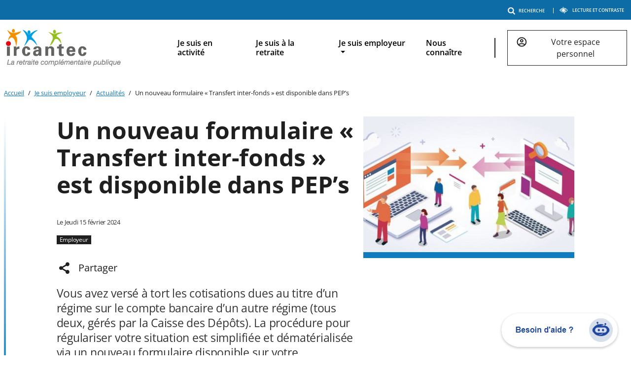

--- FILE ---
content_type: text/html; charset=UTF-8
request_url: https://www.ircantec.retraites.fr/employeur/actualite/un-nouveau-formulaire-transfert-inter-fonds-est-disponible-dans-peps
body_size: 17520
content:


<!-- THEME DEBUG -->
<!-- THEME HOOK: 'html' -->
<!-- FILE NAME SUGGESTIONS:
   ▪️ html--node--892.html.twig
   ▪️ html--node--%.html.twig
   ▪️ html--node.html.twig
   ✅ html.html.twig
-->
<!-- 💡 BEGIN CUSTOM TEMPLATE OUTPUT from 'themes/custom/drs/templates/html.html.twig' -->
<!DOCTYPE html>
<html  lang="fr" dir="ltr" prefix="content: http://purl.org/rss/1.0/modules/content/  dc: http://purl.org/dc/terms/  foaf: http://xmlns.com/foaf/0.1/  og: http://ogp.me/ns#  rdfs: http://www.w3.org/2000/01/rdf-schema#  schema: http://schema.org/  sioc: http://rdfs.org/sioc/ns#  sioct: http://rdfs.org/sioc/types#  skos: http://www.w3.org/2004/02/skos/core#  xsd: http://www.w3.org/2001/XMLSchema# ">

<head>
  <meta charset="utf-8" />
<script type="text/javascript">window.gdprAppliesGlobally=true;(function(){function a(e){if(!window.frames[e]){if(document.body&&document.body.firstChild){var t=document.body;var n=document.createElement("iframe");n.style.display="none";n.name=e;n.title=e;t.insertBefore(n,t.firstChild)}else{setTimeout(function(){a(e)},5)}}}function e(n,r,o,c,s){function e(e,t,n,a){if(typeof n!=="function"){return}if(!window[r]){window[r]=[]}var i=false;if(s){i=s(e,t,n)}if(!i){window[r].push({command:e,parameter:t,callback:n,version:a})}}e.stub=true;function t(a){if(!window[n]||window[n].stub!==true){return}if(!a.data){return}var i=typeof a.data==="string";var e;try{e=i?JSON.parse(a.data):a.data}catch(t){return}if(e[o]){var r=e[o];window[n](r.command,r.parameter,function(e,t){var n={};n[c]={returnValue:e,success:t,callId:r.callId};a.source.postMessage(i?JSON.stringify(n):n,"*")},r.version)}}if(typeof window[n]!=="function"){window[n]=e;if(window.addEventListener){window.addEventListener("message",t,false)}else{window.attachEvent("onmessage",t)}}}e("__tcfapi","__tcfapiBuffer","__tcfapiCall","__tcfapiReturn");a("__tcfapiLocator");(function(e){var t=document.createElement("script");t.id="spcloader";t.type="text/javascript";t.async=true;t.src="https://sdk.privacy-center.org/"+e+"/loader.js?target="+document.location.hostname;t.charset="utf-8";var n=document.getElementsByTagName("script")[0];n.parentNode.insertBefore(t,n)})("a8d97391-f043-4db7-85d3-1c9768a56a27")})();</script>
<link rel="preload" href="https://sdc-agg.caissedesdepots.fr/js/container_w7lIMMAZ.js" onload="embedTracker()" type="script" crossorigin="crossorigin" />
<script>var _mtm = _mtm || [];
      _mtm.push({'mtm.startTime': (new Date().getTime()), 'event': 'mtm.Start'});
      var d=document, g=d.createElement('script'), s=d.getElementsByTagName('script')[0];
      g.type='text/javascript'; g.async=true; g.defer=true; g.src='https://sdc-agg.caissedesdepots.fr/js/container_w7lIMMAZ.js'; s.parentNode.insertBefore(g,s);</script>
<script src="//try.abtasty.com/183eeac795b590fb020d9e8087abd186.js"></script>
<meta name="description" content="Vous avez versé à tort les cotisations dues au titre d’un régime sur le compte bancaire d’un autre régime (tous deux, gérés par la Caisse des Dépôts). La procédure pour régulariser votre situation est simplifiée et dématérialisée via un nouveau formulaire disponible sur votre plateforme PEP’s." />
<link rel="canonical" href="https://www.ircantec.retraites.fr/employeur/actualite/un-nouveau-formulaire-transfert-inter-fonds-est-disponible-dans-peps" />
<meta name="robots" content="index, follow" />
<link rel="shortlink" href="https://www.ircantec.retraites.fr/node/892" />
<meta property="og:site_name" content="Ircantec" />
<meta property="og:type" content="website" />
<meta property="og:url" content="https://www.ircantec.retraites.fr/employeur/actualite/un-nouveau-formulaire-transfert-inter-fonds-est-disponible-dans-peps" />
<meta property="og:title" content="Un nouveau formulaire « Transfert inter-fonds » est disponible dans PEP’s" />
<meta property="og:updated_time" content="2024-02-15T14:02:01+0100" />
<meta name="twitter:card" content="summary" />
<meta name="twitter:site" content="@caissedesdepots" />
<meta name="twitter:site:id" content="@caissedesdepots" />
<meta name="google-site-verification" content="ANkp1gBH-DDoM49Js5HqJ1jwYC4ndD3uMa9QNu5wQf0" />
<meta name="MobileOptimized" content="width" />
<meta name="HandheldFriendly" content="true" />
<meta name="viewport" content="width=device-width, initial-scale=1.0" />
<link rel="icon" href="/themes/custom/drs/assets/images/favicon/favicon.ico" type="image/vnd.microsoft.icon" />
<link rel="alternate" hreflang="fr" href="https://www.ircantec.retraites.fr/employeur/actualite/un-nouveau-formulaire-transfert-inter-fonds-est-disponible-dans-peps" />

  <title>Un nouveau formulaire « Transfert inter-fonds » est disponible dans PEP’s | Ircantec</title>
  <link rel="stylesheet" media="all" href="/sites/default/files/css/css_MbO0MpJ6E3oMP5Bl39Y_2gSPv1TgggQ8aQFI2M_fwoU.css?delta=0&amp;language=fr&amp;theme=drs&amp;include=eJxFj-EOwyAIhF_I1UdqUJklo2KAJnNPv2ad6S_uPrhcyAxmIyYwDPnSO5pBRZu-STl3ohiLHh14KQQs9UJNdAemD4aiFitLAn6YD6ZWA779nK-Z-9tAueQVcj57KBGTj9VF2OLFsrQn1dBBoSr0zWb-JsvR-pGYbMMSjBxXYFSfhzcJNsxx__33BRyQW-s" />
<link rel="stylesheet" media="all" href="/sites/default/files/css/css_GJMs2x6K9QhPfz0PI0VAEByI2Xg5k_gQBHUPalgIE_0.css?delta=1&amp;language=fr&amp;theme=drs&amp;include=eJxFj-EOwyAIhF_I1UdqUJklo2KAJnNPv2ad6S_uPrhcyAxmIyYwDPnSO5pBRZu-STl3ohiLHh14KQQs9UJNdAemD4aiFitLAn6YD6ZWA779nK-Z-9tAueQVcj57KBGTj9VF2OLFsrQn1dBBoSr0zWb-JsvR-pGYbMMSjBxXYFSfhzcJNsxx__33BRyQW-s" />
<link rel="stylesheet" media="print" href="/sites/default/files/css/css_BMih44yjcy53YmaWgpN5NEZQxBT56hIUcFIDvPASGZs.css?delta=2&amp;language=fr&amp;theme=drs&amp;include=eJxFj-EOwyAIhF_I1UdqUJklo2KAJnNPv2ad6S_uPrhcyAxmIyYwDPnSO5pBRZu-STl3ohiLHh14KQQs9UJNdAemD4aiFitLAn6YD6ZWA779nK-Z-9tAueQVcj57KBGTj9VF2OLFsrQn1dBBoSr0zWb-JsvR-pGYbMMSjBxXYFSfhzcJNsxx__33BRyQW-s" />
<link rel="stylesheet" media="all" href="/sites/default/files/css/css_YH8stf2ynxm5xbGeZzVMx9XXiow0VhyxT4j0cxOtC5w.css?delta=3&amp;language=fr&amp;theme=drs&amp;include=eJxFj-EOwyAIhF_I1UdqUJklo2KAJnNPv2ad6S_uPrhcyAxmIyYwDPnSO5pBRZu-STl3ohiLHh14KQQs9UJNdAemD4aiFitLAn6YD6ZWA779nK-Z-9tAueQVcj57KBGTj9VF2OLFsrQn1dBBoSr0zWb-JsvR-pGYbMMSjBxXYFSfhzcJNsxx__33BRyQW-s" />
<link rel="stylesheet" media="all" href="https://fonts.googleapis.com/css?family=Raleway:300,400,500,700,900&amp;display=swap&amp;subset=latin-ext" />
<link rel="stylesheet" media="all" href="/sites/default/files/css/css_9g2RhbN3iEr2Ty0JnC7q5FJUKeJUvfmp_JtfbUNWNqM.css?delta=5&amp;language=fr&amp;theme=drs&amp;include=eJxFj-EOwyAIhF_I1UdqUJklo2KAJnNPv2ad6S_uPrhcyAxmIyYwDPnSO5pBRZu-STl3ohiLHh14KQQs9UJNdAemD4aiFitLAn6YD6ZWA779nK-Z-9tAueQVcj57KBGTj9VF2OLFsrQn1dBBoSr0zWb-JsvR-pGYbMMSjBxXYFSfhzcJNsxx__33BRyQW-s" />

  
</head>

<body class="profil-employeur path-node page-node-type-actualites-employeur">
<div class="skip-navigation">
  <ul>
    <li><a id="access-main" href="#main-content">Aller au contenu principal</a></li>
    <li><a href="#block-mainnavigation" class="keypress-mobile-menu-open">Aller au menu principal</a></li>
    <li><a href="#a42-ac-button">Aller au bouton lecture et contraste</a></li>
  </ul>
</div>

<div class="dydu-background"></div>



<!-- THEME DEBUG -->
<!-- THEME HOOK: 'off_canvas_page_wrapper' -->
<!-- BEGIN OUTPUT from 'themes/contrib/stable/templates/content/off-canvas-page-wrapper.html.twig' -->
  <div class="dialog-off-canvas-main-canvas" data-off-canvas-main-canvas>
    

<!-- THEME DEBUG -->
<!-- THEME HOOK: 'page' -->
<!-- FILE NAME SUGGESTIONS:
   ▪️ page--node--892.html.twig
   ▪️ page--node--%.html.twig
   ▪️ page--node.html.twig
   ✅ page.html.twig
-->
<!-- 💡 BEGIN CUSTOM TEMPLATE OUTPUT from 'themes/custom/drs/templates/pages/page.html.twig' -->

<div  id="page-wrapper">
    <div id="page">

                    <header id="header" class="header site-header" role="banner">
    <div class="header-wrapper">
        <div class="header-wrapper--content">
                            <div class="topbar-container clearfix">
                    <div class="container-fluid">                         <div class="topbar-container_content">
                            <div class="topbar-left">
                                <div class="content-header-menu-mobile-topbar-left btn-link-sociel js-accordion"
                                    data-accordion-prefix-classes="access-accordion"
                                    data-accordion-multiselectable="none">
                                    <div class="js-accordion__header js-accordion__header-menu-mobile-topbar-left">
                                        NOS SERVICES
                                    </div>
                                    <div class="js-accordion__panel header-menu-mobile-topbar-left">
                                                                                    

<!-- THEME DEBUG -->
<!-- THEME HOOK: 'region' -->
<!-- FILE NAME SUGGESTIONS:
   ▪️ region--topbar-left.html.twig
   ✅ region.html.twig
-->
<!-- BEGIN OUTPUT from 'themes/contrib/classy/templates/layout/region.html.twig' -->

<!-- END OUTPUT from 'themes/contrib/classy/templates/layout/region.html.twig' -->


                                                                            </div>
                                </div>
                            </div>
                            <div class="topbar-right">
                                                                    

<!-- THEME DEBUG -->
<!-- THEME HOOK: 'region' -->
<!-- FILE NAME SUGGESTIONS:
   ▪️ region--topbar-right.html.twig
   ✅ region.html.twig
-->
<!-- BEGIN OUTPUT from 'themes/contrib/classy/templates/layout/region.html.twig' -->
  <div class="region region-topbar-right">
    

<!-- THEME DEBUG -->
<!-- THEME HOOK: 'block' -->
<!-- FILE NAME SUGGESTIONS:
   ▪️ block--headertoprightmenu.html.twig
   ▪️ block--system-menu-block--header-top-right-menu.html.twig
   ✅ block--system-menu-block.html.twig
   ▪️ block--system.html.twig
   ▪️ block.html.twig
-->
<!-- 💡 BEGIN CUSTOM TEMPLATE OUTPUT from 'themes/custom/drs/templates/block/block--system-menu-block.html.twig' -->

<nav aria-labelledby="block-headertoprightmenu-menu"  id="block-headertoprightmenu" class="block block-menu navigation menu--header-top-right-menu" role="navigation">
                        
    <h2 class="visually-hidden" id="block-headertoprightmenu-menu">Menu outils</h2>
    

                

<!-- THEME DEBUG -->
<!-- THEME HOOK: 'menu__header_top_right_menu' -->
<!-- FILE NAME SUGGESTIONS:
   ▪️ menu--header-top-right-menu.html.twig
   ✅ menu.html.twig
-->
<!-- 💡 BEGIN CUSTOM TEMPLATE OUTPUT from 'themes/custom/drs/templates/navigation/menu.html.twig' -->

              <ul class="menu">
                    <li class="menu-item">
                        <button class="search-icon" data-micromodal-trigger="modal-1" type="button">RECHERCHE</button>
                </li>
        </ul>
  


<!-- END CUSTOM TEMPLATE OUTPUT from 'themes/custom/drs/templates/navigation/menu.html.twig' -->


    </nav>

<!-- END CUSTOM TEMPLATE OUTPUT from 'themes/custom/drs/templates/block/block--system-menu-block.html.twig' -->



<!-- THEME DEBUG -->
<!-- THEME HOOK: 'block' -->
<!-- FILE NAME SUGGESTIONS:
   ▪️ block--accessibilitytoolsblock.html.twig
   ▪️ block--block--accessibility-tools.html.twig
   ▪️ block--icdc-accessibility-tools.html.twig
   ✅ block.html.twig
-->
<!-- BEGIN OUTPUT from 'themes/contrib/classy/templates/block/block.html.twig' -->
<div id="block-accessibilitytoolsblock" class="block block-icdc-accessibility-tools block-block__accessibility-tools">
  
    
      

<!-- THEME DEBUG -->
<!-- THEME HOOK: 'accessibility_tools_block' -->
<!-- BEGIN OUTPUT from 'modules/custom/icdc_accessibility_tools/templates/accessibility-tools-block.html.twig' -->


<div>
    
        
	<div class="section layout-container a11ytools-container">
		<div class="access-tools">
			<div id="accessconfig" data-accessconfig-buttonname="LECTURE ET CONTRASTE" data-accessconfig-params='{ "Prefix" : "a42-ac", "ContainerClass" : "","ModalCloseButton" : "","ModalTitle" : "","FormFieldset" : "","FormFieldsetLegend" : "","FormRadio" : ""}'></div>
            
		</div>
	</div>
</div>


<!-- END OUTPUT from 'modules/custom/icdc_accessibility_tools/templates/accessibility-tools-block.html.twig' -->


  </div>

<!-- END OUTPUT from 'themes/contrib/classy/templates/block/block.html.twig' -->


  </div>

<!-- END OUTPUT from 'themes/contrib/classy/templates/layout/region.html.twig' -->


                                                            </div>
                        </div>
                    </div>
                </div>
            

            <div class="header-container clearfix">
                <div class="container-fluid">
                    <div class="navbar navbar-expand-lg row">
                        <div class="header-logo col-9 col-lg-3">
                                                            

<!-- THEME DEBUG -->
<!-- THEME HOOK: 'region' -->
<!-- FILE NAME SUGGESTIONS:
   ▪️ region--header-logo.html.twig
   ✅ region.html.twig
-->
<!-- BEGIN OUTPUT from 'themes/contrib/classy/templates/layout/region.html.twig' -->
  <div class="region region-header-logo">
    

<!-- THEME DEBUG -->
<!-- THEME HOOK: 'block' -->
<!-- FILE NAME SUGGESTIONS:
   ▪️ block--drs-branding.html.twig
   ✅ block--system-branding-block.html.twig
   ▪️ block--system.html.twig
   ▪️ block.html.twig
-->
<!-- BEGIN OUTPUT from 'themes/contrib/classy/templates/block/block--system-branding-block.html.twig' -->
<div id="block-drs-branding" class="block block-system block-system-branding-block">
  
    
        <a href="/" rel="home" class="site-logo">
      <img src="/sites/default/files/2022-05/logo_ircantec.png" alt="Accueil" />
    </a>
      </div>

<!-- END OUTPUT from 'themes/contrib/classy/templates/block/block--system-branding-block.html.twig' -->


  </div>

<!-- END OUTPUT from 'themes/contrib/classy/templates/layout/region.html.twig' -->


                                                    </div>

                        <div class="header-main-nav col-3 col-lg-9">
                            <div class="header-main-menu">
                                                                    <button id="js-mobile-menu-open" class="navbar-toggler navbar-toggler-right"
                                            type="button" data-target="#navbarMenu" aria-label="Ouvrir le menu"
                                            aria-controls="navbarMenu" aria-expanded="false">
                                        <span class="">Menu</span>
                                        <span class="navbar-toggler-icon navbar-open-icon" aria-hidden="true"></span>
                                    </button>
                                    <div class="main-menu-collapse" id="navbarMenu">
                                        <div class="mobile-menu-header">
                                            <button id="js-mobile-menu-close" class="navbar-toggler" type="button"
                                                    data-target="#navbarMenu" aria-label="Fermer le menu"
                                                    aria-controls="navbarMenu">
                                                <span class="navbar-close-icon" aria-hidden="true"></span>
                                                <span class="">Fermer</span>
                                            </button>
                                        </div>

                                        

<!-- THEME DEBUG -->
<!-- THEME HOOK: 'region' -->
<!-- FILE NAME SUGGESTIONS:
   ▪️ region--header-main-nav.html.twig
   ✅ region.html.twig
-->
<!-- BEGIN OUTPUT from 'themes/contrib/classy/templates/layout/region.html.twig' -->
  <div class="region region-header-main-nav">
    

<!-- THEME DEBUG -->
<!-- THEME HOOK: 'block' -->
<!-- FILE NAME SUGGESTIONS:
   ▪️ block--mainnavigation.html.twig
   ✅ block--system-menu-block--main.html.twig
   ▪️ block--system-menu-block.html.twig
   ▪️ block--system.html.twig
   ▪️ block.html.twig
-->
<!-- 💡 BEGIN CUSTOM TEMPLATE OUTPUT from 'themes/custom/drs/templates/block/block--system-menu-block--main.html.twig' -->

<nav aria-labelledby="block-mainnavigation-menu"  id="block-mainnavigation" class="block block-menu navigation menu--main" role="navigation">
                        
    <h2 class="visually-hidden" id="block-mainnavigation-menu">Menu principal</h2>
    

                

<!-- THEME DEBUG -->
<!-- THEME HOOK: 'menu__main' -->
<!-- FILE NAME SUGGESTIONS:
   ✅ menu--main.html.twig
   ✅ menu--main.html.twig
   ▪️ menu.html.twig
-->
<!-- 💡 BEGIN CUSTOM TEMPLATE OUTPUT from 'themes/custom/drs/templates/navigation/menu--main.html.twig' -->


              <ul class="menu navbar- navbar-main nav navbar-nav" >
                                            <li class="first multi-colone">
                                                    <a href="/actif" class="lien_actif first multi-colone" title="" data-drupal-link-system-path="node/359">Je suis en activité</a>
                            </li>
                                            <li class="expanded dropdown multi-colone">
                                                                                      <a href="/actif" id="menu_actif" target="_self" title="" class="expanded dropdown multi-colone dropdown-toggle" data-toggle="dropdown" role="button" tabindex="0" data-drupal-link-system-path="node/359">Je suis en activité</a>
                                              <div class="menu-level--1" >
                  <button type="button" class="a42-ac-close" aria-label="Fermer le menu du profil" >
            <span class="icon icon-close" aria-hidden="true"></span>
            <span>Fermer</span>
          </button>
                      <h1 class="titre-menu-level-1"></h1>
        <ul class="menu-level--1 dropdown-menu" >
                                            <li class="expanded dropdown first multi-colone">
                                                    <button class="navbar-text" role="button" aria-expanded="false"  aria-controls="panel-menu-1-1">Je découvre</button>
                                              <div class="menu-level--2" >
                    <ul class="menu-level--2 dropdown-menu" >
                                            <li class="expanded dropdown first last multi-colone">
                                                    <a href="/actif/decouvre-droits" class="expanded dropdown first last multi-colone" title="" data-drupal-link-system-path="node/602">Je découvre mes droits</a>
                                              <div class="menu-level--3" >
                    <ul class="menu-level--3 dropdown-menu" >
                                            <li class="first multi-colone">
                                                    <a href="/actif/decouvre-droits/droits-retraite-premier-emploi" class="first multi-colone" title="" data-drupal-link-system-path="node/402">Des droits à la retraite dès votre premier emploi</a>
                            </li>
                                            <li class="multi-colone">
                                                    <a href="/actif/acquisition-droits/activite-professionnelle" class="multi-colone" title="">L&#039;activité professionnelle</a>
                            </li>
                                            <li class="multi-colone">
                                                    <a href="/actif/mandats-elus" class="multi-colone" title="">Les mandats des élus</a>
                            </li>
                                            <li class="multi-colone">
                                                    <a href="/actif/acquisition-droits/maladie-accident-travail-invalidite" class="multi-colone" title="">La maladie, l&#039;accident du travail, l&#039;invalidité</a>
                            </li>
                                            <li class="multi-colone">
                                                    <a href="/actif/acquisition-droits/chomage" class="multi-colone" title="">Le chômage</a>
                            </li>
                                            <li class="multi-colone">
                                                    <a href="/actif/acquisition-droits/enfants" class="multi-colone" title="">Les droits liés aux enfants</a>
                            </li>
                                            <li class="last multi-colone">
                                                    <a href="/actif/acquisition-droits/service-militaire" class="last multi-colone" title="">Le service militaire</a>
                            </li>
          </ul>
                </div>
          
                  </li>
          </ul>
                </div>
          
                  </li>
                                            <li class="expanded dropdown multi-colone">
                                                    <button class="navbar-text" role="button" aria-expanded="false"  aria-controls="panel-menu-1-2">Je prépare</button>
                                              <div class="menu-level--2" >
                    <ul class="menu-level--2 dropdown-menu" >
                                            <li class="expanded dropdown first last multi-colone">
                                                    <a href="/actif/prepare-retraite" class="expanded dropdown first last multi-colone" title="" data-drupal-link-system-path="node/593">Je prépare ma retraite</a>
                                              <div class="menu-level--3" >
                    <ul class="menu-level--3 dropdown-menu" >
                                            <li class="first multi-colone">
                                                    <a href="/actif/prepare-retraite/point-carriere" class="first multi-colone" title="" data-drupal-link-system-path="node/1078">Le point sur ma carrière</a>
                            </li>
                                            <li class="multi-colone">
                                                    <a href="/actif/prepare-retraite/estimation-retraite" class="multi-colone" title="" data-drupal-link-system-path="node/1079">L&#039;estimation de ma retraite</a>
                            </li>
                                            <li class="multi-colone">
                                                    <a href="/actif/prepare-retraite/dispositifs-adaptes-situation" class="multi-colone" title="" data-drupal-link-system-path="node/1080">Les dispositifs adaptés à ma situation</a>
                            </li>
                                            <li class="last multi-colone">
                                                    <a href="/actif/prepare-retraite/accompagnement-demarches" class="last multi-colone" title="" data-drupal-link-system-path="node/1081">L’accompagnement dans mes démarches</a>
                            </li>
          </ul>
                </div>
          
                  </li>
          </ul>
                </div>
          
                  </li>
                                            <li class="expanded dropdown multi-colone">
                                                    <button class="navbar-text" role="button" aria-expanded="false"  aria-controls="panel-menu-1-3">Je demande</button>
                                              <div class="menu-level--2" >
                    <ul class="menu-level--2 dropdown-menu" >
                                            <li class="first last multi-colone">
                                                    <a href="/actif/demande-retraite" class="first last multi-colone" title="" data-drupal-link-system-path="node/423">Je demande ma retraite</a>
                            </li>
          </ul>
                </div>
          
                  </li>
                                            <li class="expanded dropdown multi-colone">
                                                    <button class="navbar-text" role="button" aria-expanded="false"  aria-controls="panel-menu-1-4">Je suis l&#039;avancement</button>
                                              <div class="menu-level--2" >
                    <ul class="menu-level--2 dropdown-menu" >
                                            <li class="first last multi-colone">
                                                    <a href="/actif/suis-avancement-demande-retraite" class="first last multi-colone" title="" data-drupal-link-system-path="node/314">Je suis l&#039;avancement de ma demande de retraite</a>
                            </li>
          </ul>
                </div>
          
                  </li>
                                            <li class="expanded dropdown multi-colone">
                                                    <button class="navbar-text" role="button" aria-expanded="false"  aria-controls="panel-menu-1-5">Je m&#039;informe</button>
                                              <div class="menu-level--2" >
                    <ul class="menu-level--2 dropdown-menu" >
                                            <li class="expanded dropdown first last multi-colone">
                                                    <a href="/actif/aides-pour-futurs-retraites" class="expanded dropdown first last multi-colone" title="" data-drupal-link-system-path="node/606">Je m&#039;informe sur les aides</a>
                                              <div class="menu-level--3" >
                    <ul class="menu-level--3 dropdown-menu" >
                                            <li class="first multi-colone">
                                                    <a href="/actif/aides-pour-futurs-retraites/renovation-energetique-logement" class="first multi-colone" title="" data-drupal-link-system-path="node/391">Avez-vous pensé à la rénovation énergétique de votre logement ?</a>
                            </li>
                                            <li class="multi-colone">
                                                    <a href="/actif/aide-au-demenagement" class="multi-colone" title="" data-drupal-link-system-path="node/395">L&#039;aide au déménagement</a>
                            </li>
                                            <li class="last multi-colone">
                                                    <a href="/actif/aide-amelioration-logement" class="last multi-colone" title="" data-drupal-link-system-path="node/403">L&#039;aide à l&#039;amélioration du logement</a>
                            </li>
          </ul>
                </div>
          
                  </li>
          </ul>
                </div>
          
                  </li>
                                            <li class="expanded dropdown multi-colone">
                                                    <button class="navbar-text" role="button" aria-expanded="false"  aria-controls="panel-menu-1-6">Les imprimés</button>
                                              <div class="menu-level--2" >
                    <ul class="menu-level--2 dropdown-menu" >
                                            <li class="first last multi-colone">
                                                    <a href="/actif/imprimes-telecharger" class="first last multi-colone" title="" data-drupal-link-system-path="node/380">Les imprimés à télécharger</a>
                            </li>
          </ul>
                </div>
          
                  </li>
                                            <li class="expanded dropdown last multi-colone">
                                                    <button class="navbar-text" role="button" aria-expanded="false"  aria-controls="panel-menu-1-7">Mes services en ligne</button>
                                              <div class="menu-level--2" >
                    <ul class="menu-level--2 dropdown-menu" >
                                            <li class="expanded dropdown first last multi-colone">
                                                    <span class="expanded dropdown first last multi-colone" title="">Mes services en ligne</span>
                                              <div class="menu-level--3" >
                    <ul class="menu-level--3 dropdown-menu" >
                                            <li class="first multi-colone">
                                                    <a href="/actif/services-en-ligne-mon-espace-personnel" class="first multi-colone" title="" data-drupal-link-system-path="node/412">Les services en ligne de mon espace personnel Ma retraite publique</a>
                            </li>
                                            <li class="last multi-colone">
                                                    <a href="/agent-virtuel-intelligent-repond-questions" class="last multi-colone" title="" data-drupal-link-system-path="node/425">Le robot conversationnel de l’Ircantec répond à vos questions</a>
                            </li>
          </ul>
                </div>
          
                  </li>
          </ul>
                </div>
          
                  </li>
          </ul>
                </div>
          
                  </li>
                                            <li class="multi-colone">
                                                    <a href="/retraite" class="lien_retraite multi-colone" title="" data-drupal-link-system-path="node/392">Je suis à la retraite</a>
                            </li>
                                            <li class="expanded dropdown multi-colone">
                                                                                      <a href="/retraite" id="menu_retraite" target="_self" class="expanded dropdown multi-colone dropdown-toggle" data-toggle="dropdown" role="button" tabindex="0" title="" data-drupal-link-system-path="node/392">Je suis à la retraite</a>
                                              <div class="menu-level--1" >
                  <button type="button" class="a42-ac-close" aria-label="Fermer le menu du profil" >
            <span class="icon icon-close" aria-hidden="true"></span>
            <span>Fermer</span>
          </button>
                      <h1 class="titre-menu-level-1"></h1>
        <ul class="menu-level--1 dropdown-menu" >
                                            <li class="expanded dropdown first multi-colone">
                                                    <button class="navbar-text" role="button" aria-expanded="false"  aria-controls="panel-menu-1-1">Mes services en ligne</button>
                                              <div class="menu-level--2" >
                    <ul class="menu-level--2 dropdown-menu" >
                                            <li class="expanded dropdown first last multi-colone">
                                                    <span class="expanded dropdown first last multi-colone" title="">Mes services en ligne</span>
                                              <div class="menu-level--3" >
                    <ul class="menu-level--3 dropdown-menu" >
                                            <li class="first multi-colone">
                                                    <a href="/retraite/services-en-ligne-espace-personnel-retraite" class="first multi-colone" title="" data-drupal-link-system-path="node/639">Les services de mon espace personnel Ma retraite publique</a>
                            </li>
                                            <li class="last multi-colone">
                                                    <a href="/agent-virtuel-intelligent-repond-questions" class="last multi-colone" title="" data-drupal-link-system-path="node/425">Le robot conversationnel de l’Ircantec répond à vos questions</a>
                            </li>
          </ul>
                </div>
          
                  </li>
          </ul>
                </div>
          
                  </li>
                                            <li class="expanded dropdown multi-colone">
                                                    <button class="navbar-text" role="button" aria-expanded="false"  aria-controls="panel-menu-1-2">Montant de ma retraite</button>
                                              <div class="menu-level--2" >
                    <ul class="menu-level--2 dropdown-menu" >
                                            <li class="expanded dropdown first last multi-colone">
                                                    <a href="/retraite/information-montant-retraite" target="_self" class="expanded dropdown first last multi-colone" title="" data-drupal-link-system-path="node/616">Je m&#039;informe sur le montant de ma retraite</a>
                                              <div class="menu-level--3" >
                    <ul class="menu-level--3 dropdown-menu" >
                                            <li class="first multi-colone">
                                                    <a href="/retraite/information-montant-retraite/calendrier-paiement-retraite" target="_self" class="first multi-colone" title="" data-drupal-link-system-path="node/605">Le calendrier de paiement de ma retraite</a>
                            </li>
                                            <li class="multi-colone">
                                                    <a href="/retraite/cotisations-sociales-fiscalite" class="multi-colone" title="" data-drupal-link-system-path="node/705">Les cotisations sociales et la fiscalité</a>
                            </li>
                                            <li class="multi-colone">
                                                    <a href="/retraite/prelevement-source-applique-retraite" class="multi-colone" title="" data-drupal-link-system-path="node/428">Le prélèvement à la source appliqué à ma retraite</a>
                            </li>
                                            <li class="multi-colone">
                                                    <a href="/retraite/justificatifs-retraite" class="multi-colone" title="" data-drupal-link-system-path="node/427">Les justificatifs de ma retraite</a>
                            </li>
                                            <li class="last multi-colone">
                                                    <a href="/retraite/le-dispositif-du-cumul-emploi-retraite" class="last multi-colone" title="" data-drupal-link-system-path="node/959">Le dispositif du cumul emploi-retraite</a>
                            </li>
          </ul>
                </div>
          
                  </li>
          </ul>
                </div>
          
                  </li>
                                            <li class="expanded dropdown multi-colone">
                                                    <button class="navbar-text" role="button" aria-expanded="false"  aria-controls="panel-menu-1-3">Retraite à l&#039;étranger</button>
                                              <div class="menu-level--2" >
                    <ul class="menu-level--2 dropdown-menu" >
                                            <li class="first last multi-colone">
                                                    <a href="/retraite/retraite-etranger" class="first last multi-colone" title="" data-drupal-link-system-path="node/426">Ma retraite à l&#039;étranger</a>
                            </li>
          </ul>
                </div>
          
                  </li>
                                            <li class="expanded dropdown multi-colone">
                                                    <button class="navbar-text" role="button" aria-expanded="false"  aria-controls="panel-menu-1-4">Je concrétise</button>
                                              <div class="menu-level--2" >
                    <ul class="menu-level--2 dropdown-menu" >
                                            <li class="expanded dropdown first last multi-colone">
                                                    <a href="/retraite/concretiser-projets" class="expanded dropdown first last multi-colone" title="" data-drupal-link-system-path="node/591">Je concrétise mes projets</a>
                                              <div class="menu-level--3" >
                    <ul class="menu-level--3 dropdown-menu" >
                                            <li class="first multi-colone">
                                                    <a href="/retraite/nature-prets" class="first multi-colone" title="" data-drupal-link-system-path="node/457">La nature des prêts </a>
                            </li>
                                            <li class="multi-colone">
                                                    <a href="/retraite/conditions-attribution-prets" class="multi-colone" title="" data-drupal-link-system-path="node/456">Les conditions d&#039;attribution</a>
                            </li>
                                            <li class="multi-colone">
                                                    <a href="/retraite/caracteristiques-pret" class="multi-colone" title="" data-drupal-link-system-path="node/453">Les caractéristiques du prêt</a>
                            </li>
                                            <li class="last multi-colone">
                                                    <a href="/retraite/demande-dossier-pret" class="last multi-colone" title="" data-drupal-link-system-path="node/440">Comment demander et constituer mon dossier de prêt ?</a>
                            </li>
          </ul>
                </div>
          
                  </li>
          </ul>
                </div>
          
                  </li>
                                            <li class="expanded dropdown multi-colone">
                                                    <button class="navbar-text" role="button" aria-expanded="false"  aria-controls="panel-menu-1-5">Les aides</button>
                                              <div class="menu-level--2" >
                    <ul class="menu-level--2 dropdown-menu" >
                                            <li class="expanded dropdown first last multi-colone">
                                                    <a href="/retraite/je-minforme-sur-les-aides" class="expanded dropdown first last multi-colone" title="" data-drupal-link-system-path="node/618">Je m&#039;informe sur les aides</a>
                                              <div class="menu-level--3" >
                    <ul class="menu-level--3 dropdown-menu" >
                                            <li class="first multi-colone">
                                                    <a href="/retraite/bien-vieillir-chez-moi" class="first multi-colone" title="" data-drupal-link-system-path="node/596">Bien vieillir chez moi</a>
                            </li>
                                            <li class="multi-colone">
                                                    <a href="/retraite/loisirs-et-lien-social" class="multi-colone" title="" data-drupal-link-system-path="node/632">Loisirs et lien social</a>
                            </li>
                                            <li class="last multi-colone">
                                                    <a href="/retraite/prevenir-vieillissement" class="last multi-colone" title="" data-drupal-link-system-path="node/595">Prévenir le vieillissement</a>
                            </li>
          </ul>
                </div>
          
                  </li>
          </ul>
                </div>
          
                  </li>
                                            <li class="expanded dropdown multi-colone">
                                                    <button class="navbar-text" role="button" aria-expanded="false"  aria-controls="panel-menu-1-6">Être accompagné</button>
                                              <div class="menu-level--2" >
                    <ul class="menu-level--2 dropdown-menu" >
                                            <li class="expanded dropdown first last multi-colone">
                                                    <a href="/retraite/etre-accompagne" class="expanded dropdown first last multi-colone" title="" data-drupal-link-system-path="node/592">J&#039;ai besoin d&#039;être accompagné</a>
                                              <div class="menu-level--3" >
                    <ul class="menu-level--3 dropdown-menu" >
                                            <li class="first multi-colone">
                                                    <a href="/retraite/conseils-prevention" class="first multi-colone" title="" data-drupal-link-system-path="node/492">Mes ateliers prévention pour bien vieillir </a>
                            </li>
                                            <li class="multi-colone">
                                                    <a href="/retraite/perte-autonomie-besoin-aide" class="multi-colone" title="" data-drupal-link-system-path="node/766">Mon information et mon orientation pour préserver mon autonomie</a>
                            </li>
                                            <li class="multi-colone">
                                                    <a href="/retraite/formation-aidants-france-alzheimer-maladies-apparentees" class="multi-colone" title="" data-drupal-link-system-path="node/458">France Alzheimer : formation pour les aidants non professionnels</a>
                            </li>
                                            <li class="last multi-colone">
                                                    <a href="/retraite/etablissements-accueil-personnes-agees" class="last multi-colone" title="" data-drupal-link-system-path="node/625">Mon accueil en EHPAD</a>
                            </li>
          </ul>
                </div>
          
                  </li>
          </ul>
                </div>
          
                  </li>
                                            <li class="expanded dropdown last multi-colone">
                                                    <button class="navbar-text" role="button" aria-expanded="false"  aria-controls="panel-menu-1-7">Protection sociale</button>
                                              <div class="menu-level--2" >
                    <ul class="menu-level--2 dropdown-menu" >
                                            <li class="expanded dropdown first last multi-colone">
                                                    <a href="/retraite/protection-sociale" class="expanded dropdown first last multi-colone" title="" data-drupal-link-system-path="node/590">Je m&#039;informe sur la protection sociale</a>
                                              <div class="menu-level--3" >
                    <ul class="menu-level--3 dropdown-menu" >
                                            <li class="first last multi-colone">
                                                    <a href="/retraite/protection-sociale/suivi-medical-post-professionnel" class="first last multi-colone" title="" data-drupal-link-system-path="node/641">Le suivi médical post-professionnel</a>
                            </li>
          </ul>
                </div>
          
                  </li>
          </ul>
                </div>
          
                  </li>
          </ul>
                </div>
          
                  </li>
                                            <li class="multi-colone">
                                                    <a href="/employeur" class="lien_employeur multi-colone" title="" data-drupal-link-system-path="node/394">Je suis employeur</a>
                            </li>
                                            <li class="expanded dropdown multi-colone">
                                                                                      <a href="/employeur" id="menu_employeur" target="_self" class="expanded dropdown multi-colone dropdown-toggle" data-toggle="dropdown" role="button" tabindex="0" title="" data-drupal-link-system-path="node/394">Je suis employeur</a>
                                              <div class="menu-level--1" >
                  <button type="button" class="a42-ac-close" aria-label="Fermer le menu du profil" >
            <span class="icon icon-close" aria-hidden="true"></span>
            <span>Fermer</span>
          </button>
                      <h1 class="titre-menu-level-1"></h1>
        <ul class="menu-level--1 dropdown-menu" >
                                            <li class="expanded dropdown first multi-colone">
                                                    <button class="navbar-text" role="button" aria-expanded="false"  aria-controls="panel-menu-1-1">Adhésion</button>
                                              <div class="menu-level--2" >
                    <ul class="menu-level--2 dropdown-menu" >
                                            <li class="expanded dropdown first last multi-colone">
                                                    <a href="/employeur/adhesion-ircantec" target="_self" class="expanded dropdown first last multi-colone" title="" data-drupal-link-system-path="node/623">L&#039;adhésion à l&#039;ircantec</a>
                                              <div class="menu-level--3" >
                    <ul class="menu-level--3 dropdown-menu" >
                                            <li class="first multi-colone">
                                                    <a href="/employeur/champ-application-ircantec" class="first multi-colone" title="" data-drupal-link-system-path="node/630">Le champ d’application de l&#039;Ircantec</a>
                            </li>
                                            <li class="multi-colone">
                                                    <a href="/employeur/modalites-adhesion" class="multi-colone" title="" data-drupal-link-system-path="node/481">Les modalités d’adhésion</a>
                            </li>
                                            <li class="last multi-colone">
                                                    <a href="/employeur/cessation-adhesion" class="last multi-colone" title="" data-drupal-link-system-path="node/466">La cessation d&#039;adhésion</a>
                            </li>
          </ul>
                </div>
          
                  </li>
          </ul>
                </div>
          
                  </li>
                                            <li class="expanded dropdown multi-colone">
                                                    <button class="navbar-text" role="button" aria-expanded="false"  aria-controls="panel-menu-1-2">Affiliation</button>
                                              <div class="menu-level--2" >
                    <ul class="menu-level--2 dropdown-menu" >
                                            <li class="expanded dropdown first last multi-colone">
                                                    <a href="/employeur/affiliation-salaries" class="expanded dropdown first last multi-colone" title="" data-drupal-link-system-path="node/597">L&#039;affiliation des salariés</a>
                                              <div class="menu-level--3" >
                    <ul class="menu-level--3 dropdown-menu" >
                                            <li class="first multi-colone">
                                                    <a href="/employeur/identification-salaries" class="first multi-colone" title="" data-drupal-link-system-path="node/508">Identification des salariés</a>
                            </li>
                                            <li class="last multi-colone">
                                                    <a href="/employeur/les-criteres-daffiliation" class="last multi-colone" title="" data-drupal-link-system-path="node/1034">Les critères d&#039;affiliation</a>
                            </li>
          </ul>
                </div>
          
                  </li>
          </ul>
                </div>
          
                  </li>
                                            <li class="expanded dropdown multi-colone">
                                                    <button class="navbar-text" role="button" aria-expanded="false"  aria-controls="panel-menu-1-3">Cotisations</button>
                                              <div class="menu-level--2" >
                    <ul class="menu-level--2 dropdown-menu" >
                                            <li class="expanded dropdown first last multi-colone">
                                                    <a href="/employeur/cotisations" class="expanded dropdown first last multi-colone" title="" data-drupal-link-system-path="node/622">Les cotisations</a>
                                              <div class="menu-level--3" >
                    <ul class="menu-level--3 dropdown-menu" >
                                            <li class="first multi-colone">
                                                    <a href="/employeur/calcul-cotisations" class="first multi-colone" title="" data-drupal-link-system-path="node/1037">le calcul des cotisations</a>
                            </li>
                                            <li class="multi-colone">
                                                    <a href="/employeur/paiement-cotisations" class="multi-colone" title="" data-drupal-link-system-path="node/469">Le paiement des cotisations</a>
                            </li>
                                            <li class="multi-colone">
                                                    <a href="/employeur/regularisation-annuelle" class="multi-colone" title="" data-drupal-link-system-path="node/497">La régularisation annuelle</a>
                            </li>
                                            <li class="last multi-colone">
                                                    <a href="/employeur/parametres-utilises-ircantec" class="last multi-colone" title="" data-drupal-link-system-path="node/480">Les paramètres utilisés par l&#039;Ircantec</a>
                            </li>
          </ul>
                </div>
          
                  </li>
          </ul>
                </div>
          
                  </li>
                                            <li class="expanded dropdown multi-colone">
                                                    <button class="navbar-text" role="button" aria-expanded="false"  aria-controls="panel-menu-1-4">Déclarations</button>
                                              <div class="menu-level--2" >
                    <ul class="menu-level--2 dropdown-menu" >
                                            <li class="expanded dropdown first last multi-colone">
                                                    <a href="/employeur/declaration" class="expanded dropdown first last multi-colone" title="" data-drupal-link-system-path="node/747">La déclaration</a>
                                              <div class="menu-level--3" >
                    <ul class="menu-level--3 dropdown-menu" >
                                            <li class="first multi-colone">
                                                    <a href="/employeur/declaration/declaration-dsn" class="first multi-colone" title="" data-drupal-link-system-path="node/588">Votre déclaration sociale nominative</a>
                            </li>
                                            <li class="last multi-colone">
                                                    <a href="/employeur/declaration/declaration-annuelle-dadsu" class="last multi-colone" title="" data-drupal-link-system-path="node/624">Votre déclaration bilatérale</a>
                            </li>
          </ul>
                </div>
          
                  </li>
          </ul>
                </div>
          
                  </li>
                                            <li class="expanded dropdown multi-colone">
                                                    <button class="navbar-text" role="button" aria-expanded="false"  aria-controls="panel-menu-1-5">Mise à jour de la carrière</button>
                                              <div class="menu-level--2" >
                    <ul class="menu-level--2 dropdown-menu" >
                                            <li class="expanded dropdown first last multi-colone">
                                                    <a href="/employeur/mise-a-jour-carriere" class="expanded dropdown first last multi-colone" title="" data-drupal-link-system-path="node/587">La mise à jour de la carrière</a>
                                              <div class="menu-level--3" >
                    <ul class="menu-level--3 dropdown-menu" >
                                            <li class="first multi-colone">
                                                    <a href="/employeur/mise-a-jour-carriere/correction-anomalies" class="first multi-colone" title="" data-drupal-link-system-path="node/621">La correction des anomalies</a>
                            </li>
                                            <li class="last multi-colone">
                                                    <a href="/employeur/mise-a-jour-carriere/mon-agent-part-retraite" class="last multi-colone" title="" data-drupal-link-system-path="node/464">Mon agent part à la retraite</a>
                            </li>
          </ul>
                </div>
          
                  </li>
          </ul>
                </div>
          
                  </li>
                                            <li class="expanded dropdown multi-colone">
                                                    <button class="navbar-text" role="button" aria-expanded="false"  aria-controls="panel-menu-1-6">Imprimés</button>
                                              <div class="menu-level--2" >
                    <ul class="menu-level--2 dropdown-menu" >
                                            <li class="first last multi-colone">
                                                    <a href="/employeur/imprimes-employeurs" class="first last multi-colone" title="" data-drupal-link-system-path="node/465">Imprimés employeurs</a>
                            </li>
          </ul>
                </div>
          
                  </li>
                                            <li class="expanded dropdown multi-colone">
                                                    <button class="navbar-text" role="button" aria-expanded="false"  aria-controls="panel-menu-1-7">Accompagnement</button>
                                              <div class="menu-level--2" >
                    <ul class="menu-level--2 dropdown-menu" >
                                            <li class="expanded dropdown first last multi-colone">
                                                    <a href="/employeur/accompagnement-agents" class="expanded dropdown first last multi-colone" title="" data-drupal-link-system-path="node/598">L&#039;accompagnement des agents/élus</a>
                                              <div class="menu-level--3" >
                    <ul class="menu-level--3 dropdown-menu" >
                                            <li class="first multi-colone">
                                                    <a href="/employeur/accompagnement-agents/approche-depart-retraite" class="first multi-colone" title="" data-drupal-link-system-path="node/467">A l&#039;approche du départ à la retraite</a>
                            </li>
                                            <li class="multi-colone">
                                                    <a href="/employeur/accompagnement-agents/protection-sociale" class="multi-colone" title="" data-drupal-link-system-path="node/617">Protection sociale</a>
                            </li>
                                            <li class="last multi-colone">
                                                    <a href="/employeur/accompagnement-agents/tout-long-carriere" class="last multi-colone" title="" data-drupal-link-system-path="node/601">Tout au long de la carrière</a>
                            </li>
          </ul>
                </div>
          
                  </li>
          </ul>
                </div>
          
                  </li>
                                            <li class="expanded dropdown multi-colone">
                                                    <button class="navbar-text" role="button" aria-expanded="false"  aria-controls="panel-menu-1-8">Formation / information</button>
                                              <div class="menu-level--2" >
                    <ul class="menu-level--2 dropdown-menu" >
                                            <li class="expanded dropdown first last multi-colone">
                                                    <a href="/employeur/formation-information" class="expanded dropdown first last multi-colone" title="" data-drupal-link-system-path="node/615">La formation et l&#039;information</a>
                                              <div class="menu-level--3" >
                    <ul class="menu-level--3 dropdown-menu" >
                                            <li class="first multi-colone">
                                                    <a href="/employeur/formation-information/formations-employeurs" class="first multi-colone" title="" data-drupal-link-system-path="node/503">Formations employeurs</a>
                            </li>
                                            <li class="multi-colone">
                                                    <a href="/employeur/formation-information/conferences-entretiens" class="multi-colone" title="" data-drupal-link-system-path="node/519">Les conférences et/ou entretiens</a>
                            </li>
                                            <li class="last multi-colone">
                                                    <a href="/employeur/decouvrez-les-classes-virtuelles-ircantec" class="last multi-colone" title="" data-drupal-link-system-path="node/479">Les formations en classe virtuelle</a>
                            </li>
          </ul>
                </div>
          
                  </li>
          </ul>
                </div>
          
                  </li>
                                            <li class="expanded dropdown last multi-colone">
                                                    <button class="navbar-text" role="button" aria-expanded="false"  aria-controls="panel-menu-1-9">Mes services en ligne</button>
                                              <div class="menu-level--2" >
                    <ul class="menu-level--2 dropdown-menu" >
                                            <li class="expanded dropdown first last multi-colone">
                                                    <span class="expanded dropdown first last multi-colone" title="">Mes services en ligne</span>
                                              <div class="menu-level--3" >
                    <ul class="menu-level--3 dropdown-menu" >
                                            <li class="first multi-colone">
                                                    <a href="/employeur/services-en-ligne-plateforme-peps" class="first multi-colone" title="" data-drupal-link-system-path="node/468">Les services en ligne de la plateforme PEP’s</a>
                            </li>
                                            <li class="last multi-colone">
                                                    <a href="/agent-virtuel-intelligent-repond-questions" class="last multi-colone" title="" data-drupal-link-system-path="node/425">J’interroge le Robot conversationnel de l’Ircantec</a>
                            </li>
          </ul>
                </div>
          
                  </li>
          </ul>
                </div>
          
                  </li>
          </ul>
                </div>
          
                  </li>
                                            <li class="multi-colone">
                                                    <a href="/nous-connaitre" class="lien_institutionnel multi-colone" title="" data-drupal-link-system-path="node/393">Nous connaître</a>
                            </li>
                                            <li class="expanded dropdown multi-colone">
                                                                                      <a href="/nous-connaitre" class="expanded dropdown multi-colone dropdown-toggle" id="menu_institutionnel" target="_self" data-toggle="dropdown" role="button" tabindex="0" title="" data-drupal-link-system-path="node/393">Nous connaître</a>
                                              <div class="menu-level--1" >
                  <button type="button" class="a42-ac-close" aria-label="Fermer le menu du profil" >
            <span class="icon icon-close" aria-hidden="true"></span>
            <span>Fermer</span>
          </button>
                      <h1 class="titre-menu-level-1"></h1>
        <ul class="menu-level--1 dropdown-menu" >
                                            <li class="expanded dropdown first multi-colone">
                                                    <button class="navbar-text" role="button" aria-expanded="false"  aria-controls="panel-menu-1-1">Qui sommes-nous ?</button>
                                              <div class="menu-level--2" >
                    <ul class="menu-level--2 dropdown-menu" >
                                            <li class="expanded dropdown first last multi-colone">
                                                    <span class="expanded dropdown first last multi-colone" title="">Qui sommes-nous ?</span>
                                              <div class="menu-level--3" >
                    <ul class="menu-level--3 dropdown-menu" >
                                            <li class="first multi-colone">
                                                    <a href="/nous-connaitre/notre-institution" target="_self" class="first multi-colone" title="" data-drupal-link-system-path="node/549">Notre institution</a>
                            </li>
                                            <li class="multi-colone">
                                                    <a href="/nous-connaitre/nos-missions" class="multi-colone" title="" data-drupal-link-system-path="node/551">Nos missions</a>
                            </li>
                                            <li class="last multi-colone">
                                                    <a href="/nous-connaitre/notre-organisation" class="last multi-colone" title="" data-drupal-link-system-path="node/550">Notre organisation</a>
                            </li>
          </ul>
                </div>
          
                  </li>
          </ul>
                </div>
          
                  </li>
                                            <li class="expanded dropdown multi-colone">
                                                    <button class="navbar-text" role="button" aria-expanded="false"  aria-controls="panel-menu-1-2">Publications et études</button>
                                              <div class="menu-level--2" >
                    <ul class="menu-level--2 dropdown-menu" >
                                            <li class="expanded dropdown first last multi-colone">
                                                    <span class="expanded dropdown first last multi-colone" title="">Publications et études</span>
                                              <div class="menu-level--3" >
                    <ul class="menu-level--3 dropdown-menu" >
                                            <li class="first multi-colone">
                                                    <a href="/nous-connaitre/institutionnel" class="first multi-colone" title="" data-drupal-link-system-path="node/558">Institutionnel</a>
                            </li>
                                            <li class="multi-colone">
                                                    <a href="/nous-connaitre/actifs-et-retraites" class="multi-colone" title="" data-drupal-link-system-path="node/560">Actifs et retraités</a>
                            </li>
                                            <li class="multi-colone">
                                                    <a href="/nous-connaitre/investissement-socialement-responsable" class="multi-colone" title="" data-drupal-link-system-path="node/557">ISR</a>
                            </li>
                                            <li class="last multi-colone">
                                                    <a href="/nous-connaitre/etudes" class="last multi-colone" title="" data-drupal-link-system-path="node/552">Études</a>
                            </li>
          </ul>
                </div>
          
                  </li>
          </ul>
                </div>
          
                  </li>
                                            <li class="expanded dropdown multi-colone">
                                                    <button class="navbar-text" role="button" aria-expanded="false"  aria-controls="panel-menu-1-3">Engagement ISR</button>
                                              <div class="menu-level--2" >
                    <ul class="menu-level--2 dropdown-menu" >
                                            <li class="expanded dropdown first last multi-colone">
                                                    <span class="expanded dropdown first last multi-colone" title="">Engagement ISR</span>
                                              <div class="menu-level--3" >
                    <ul class="menu-level--3 dropdown-menu" >
                                            <li class="first multi-colone">
                                                    <a href="/nous-connaitre/le-bilan-des-actions-climat" class="first multi-colone" title="" data-drupal-link-system-path="node/603">Bilan des actions climat</a>
                            </li>
                                            <li class="last multi-colone">
                                                    <a href="/nous-connaitre/notre-engagement-isr" class="last multi-colone" title="" data-drupal-link-system-path="node/581">Notre engagement ISR</a>
                            </li>
          </ul>
                </div>
          
                  </li>
          </ul>
                </div>
          
                  </li>
                                            <li class="expanded dropdown last multi-colone">
                                                    <button class="navbar-text" role="button" aria-expanded="false"  aria-controls="panel-menu-1-4">Presse</button>
                                              <div class="menu-level--2" >
                    <ul class="menu-level--2 dropdown-menu" >
                                            <li class="expanded dropdown first last multi-colone">
                                                    <span class="expanded dropdown first last multi-colone" title="">Presse</span>
                                              <div class="menu-level--3" >
                    <ul class="menu-level--3 dropdown-menu" >
                                            <li class="first last multi-colone">
                                                    <a href="/documentation" class="first last multi-colone" title="" data-drupal-link-system-path="node/289">Communiqués et dossiers de presse</a>
                            </li>
          </ul>
                </div>
          
                  </li>
          </ul>
                </div>
          
                  </li>
          </ul>
                </div>
          
                  </li>
                                            <li class="last multi-colone">
                                                    <button class="personal-space last multi-colone" data-micromodal-trigger="modal-espace_perso" title="" type="button">Votre espace personnel</button>
                            </li>
          </ul>
          

<!-- END CUSTOM TEMPLATE OUTPUT from 'themes/custom/drs/templates/navigation/menu--main.html.twig' -->


    </nav>

<!-- END CUSTOM TEMPLATE OUTPUT from 'themes/custom/drs/templates/block/block--system-menu-block--main.html.twig' -->


  </div>

<!-- END OUTPUT from 'themes/contrib/classy/templates/layout/region.html.twig' -->


                                    </div>
                                    <div class="handi-overlay mobile-menu-overlay"></div>
                                                            </div>
                        </div>
                    </div>
                </div>
            </div>
        </div>
    </div>


            <div id="beforecontent" class="beforecontent-container clearfix">
            <div class="container-fluid">
                

<!-- THEME DEBUG -->
<!-- THEME HOOK: 'region' -->
<!-- FILE NAME SUGGESTIONS:
   ▪️ region--beforecontent.html.twig
   ✅ region.html.twig
-->
<!-- BEGIN OUTPUT from 'themes/contrib/classy/templates/layout/region.html.twig' -->
  <div class="region region-beforecontent">
    

<!-- THEME DEBUG -->
<!-- THEME HOOK: 'block' -->
<!-- FILE NAME SUGGESTIONS:
   ▪️ block--sitealert.html.twig
   ▪️ block--site-alert-block.html.twig
   ▪️ block--site-alert.html.twig
   ✅ block.html.twig
-->
<!-- BEGIN OUTPUT from 'themes/contrib/classy/templates/block/block.html.twig' -->
<div id="block-sitealert" class="block block-site-alert block-site-alert-block">
  
    
      <div class="site-alert" aria-live="polite"></div>
  </div>

<!-- END OUTPUT from 'themes/contrib/classy/templates/block/block.html.twig' -->



<!-- THEME DEBUG -->
<!-- THEME HOOK: 'block' -->
<!-- FILE NAME SUGGESTIONS:
   ▪️ block--drs-breadcrumbs.html.twig
   ▪️ block--system-breadcrumb-block.html.twig
   ▪️ block--system.html.twig
   ✅ block.html.twig
-->
<!-- BEGIN OUTPUT from 'themes/contrib/classy/templates/block/block.html.twig' -->
<div id="block-drs-breadcrumbs" class="block block-system block-system-breadcrumb-block">
  
    
      

<!-- THEME DEBUG -->
<!-- THEME HOOK: 'breadcrumb' -->
<!-- 💡 BEGIN CUSTOM TEMPLATE OUTPUT from 'themes/custom/drs/templates/navigation/breadcrumb.html.twig' -->

<nav class="breadcrumb" role="navigation" aria-label="Vous êtes ici :">
	<ol>
					<li>
									<a href="/">
						Accueil
					</a>
							</li>
					<li>
									<a href="/employeur">
						Je suis employeur
					</a>
							</li>
					<li>
									<a href="/employeur/actualites">
						Actualités
					</a>
							</li>
					<li aria-current="page">
									Un nouveau formulaire « Transfert inter-fonds » est disponible dans PEP’s
							</li>
			</ol>
</nav>


<!-- END CUSTOM TEMPLATE OUTPUT from 'themes/custom/drs/templates/navigation/breadcrumb.html.twig' -->


  </div>

<!-- END OUTPUT from 'themes/contrib/classy/templates/block/block.html.twig' -->



<!-- THEME DEBUG -->
<!-- THEME HOOK: 'block' -->
<!-- FILE NAME SUGGESTIONS:
   ▪️ block--drs-messages.html.twig
   ✅ block--system-messages-block.html.twig
   ▪️ block--system.html.twig
   ▪️ block.html.twig
-->
<!-- BEGIN OUTPUT from 'themes/contrib/stable/templates/block/block--system-messages-block.html.twig' -->
<div data-drupal-messages-fallback class="hidden"></div>

<!-- END OUTPUT from 'themes/contrib/stable/templates/block/block--system-messages-block.html.twig' -->


  </div>

<!-- END OUTPUT from 'themes/contrib/classy/templates/layout/region.html.twig' -->


            </div>
        </div>
    
</header>
        
        <div id="main" class="layout-main clearfix">
            
            <main id="content" class="column main-content" role="main">
                <a id="main-content" tabindex="-1"></a>
                <div class="section">
                    

<!-- THEME DEBUG -->
<!-- THEME HOOK: 'region' -->
<!-- FILE NAME SUGGESTIONS:
   ▪️ region--content.html.twig
   ✅ region.html.twig
-->
<!-- BEGIN OUTPUT from 'themes/contrib/classy/templates/layout/region.html.twig' -->
  <div class="region region-content">
    

<!-- THEME DEBUG -->
<!-- THEME HOOK: 'block' -->
<!-- FILE NAME SUGGESTIONS:
   ▪️ block--drs-content.html.twig
   ▪️ block--system-main-block.html.twig
   ▪️ block--system.html.twig
   ✅ block.html.twig
-->
<!-- BEGIN OUTPUT from 'themes/contrib/classy/templates/block/block.html.twig' -->
<div id="block-drs-content" class="block block-system block-system-main-block">
  
    
      

<!-- THEME DEBUG -->
<!-- THEME HOOK: 'node' -->
<!-- FILE NAME SUGGESTIONS:
   ▪️ node--892--full.html.twig
   ▪️ node--892.html.twig
   ✅ node--actualites-employeur--full.html.twig
   ▪️ node--actualites-employeur.html.twig
   ▪️ node--full.html.twig
   ▪️ node.html.twig
-->
<!-- 💡 BEGIN CUSTOM TEMPLATE OUTPUT from 'themes/custom/drs/templates/content/node--actualites-employeur--full.html.twig' -->


<article about="/employeur/actualite/un-nouveau-formulaire-transfert-inter-fonds-est-disponible-dans-peps" class="node node--type-actualites-employeur node--view-mode-full">

    
        


    <div class="node__content">
        <div class="container-fluid container-article">
            <div class="row">
                <div class="col-1">
                    <em class="line-degrade"></em>
                    <em class="line-simple"></em>
                </div>
                <div class="col-10">
                    <div class="row content-accroche">
                        <div class="col-12 col-lg-7">
                            <h1>Un nouveau formulaire « Transfert inter-fonds » est disponible dans PEP’s</h1>
                            <p class="date-event">
                                <span class="date">
                                    Le
                                    Jeudi 15 février 2024
                                </span>
                            </p>
                            <div class="content-tags">

                                
                                                                                                                                                                                                                 

                                                                    <p class="tag-item">
                                        Employeur
                                    </p>
                                                            </div>
                                                                    <div class="content-share">
    <dl class="btn-link-sociel js-accordion" data-accordion-prefix-classes="access-accordion" data-accordion-multiselectable="none">
        <div class="js-accordion__header">
            Partager
        </div>
        <div class="js-accordion__panel">
            <ul>
                <li>
                                        <a class="twitter" href="https://twitter.com/intent/tweet/?url=https://www.ircantec.retraites.fr/employeur/actualite/un-nouveau-formulaire-transfert-inter-fonds-est-disponible-dans-peps&text=Un%20nouveau%20formulaire%20%C2%AB%20Transfert%20inter-fonds%20%C2%BB%20est%20disponible%20dans%20PEP%E2%80%99s%20via%20%40caissedesdepots%20%23PolitiquesSociales" target="_blank" title="Partager sur twitter - nouvel onglet">
                        <span aria-hidden="true"></span>
                        <span class="visually-hidden">Twitter</span>
                    </a>
                                    </li>
                <li>
                                        <a class="facebook" href="https://www.facebook.com/sharer/sharer.php?u=https://www.ircantec.retraites.fr/employeur/actualite/un-nouveau-formulaire-transfert-inter-fonds-est-disponible-dans-peps&name=Un%20nouveau%20formulaire%20%C2%AB%20Transfert%20inter-fonds%20%C2%BB%20est%20disponible%20dans%20PEP%E2%80%99s%20via%20%40caissedesdepots%20%23PolitiquesSociales&picture=https://www.ircantec.retraites.fr/sites/default/files/2024-02/FluxConnexionOrdinateurVignette.jpg" target="_blank" title="Partager sur facebook - nouvel onglet">
                        <span aria-hidden="true"></span>
                        <span class="visually-hidden">Facebook</span>
                    </a>
                </li>
                                <li>
                    <a class="linkedin" href="https://www.linkedin.com/shareArticle?mini=true&url=https://www.ircantec.retraites.fr/employeur/actualite/un-nouveau-formulaire-transfert-inter-fonds-est-disponible-dans-peps" target="_blank" title="Partager sur linkedin - nouvel onglet">
                        <span aria-hidden="true"></span>
                        <span class="visually-hidden">Linkedin</span>
                    </a>
                </li>
                <li>
                    <a class="mail" href="mailto:?body=Un%20nouveau%20formulaire%20%C2%AB%20Transfert%20inter-fonds%20%C2%BB%20est%20disponible%20dans%20PEP%E2%80%99s%20via%20la%20direction%20des%20politiques%20sociales%20de%20la%20Caisse%20des%20D%C3%A9p%C3%B4ts%20https://www.ircantec.retraites.fr/employeur/actualite/un-nouveau-formulaire-transfert-inter-fonds-est-disponible-dans-peps" target="_blank" title="Partager sur courriel">
                        <span aria-hidden="true"></span>
                        <span class="visually-hidden">Courriel</span>
                    </a>
                </li>
            </ul>
        </div>
    </dl>
</div>
                                                        

<!-- THEME DEBUG -->
<!-- THEME HOOK: 'field' -->
<!-- FILE NAME SUGGESTIONS:
   ▪️ field--node--field-accroche--actualites-employeur.html.twig
   ▪️ field--node--field-accroche.html.twig
   ▪️ field--node--actualites-employeur.html.twig
   ▪️ field--field-accroche.html.twig
   ✅ field--text-long.html.twig
   ▪️ field.html.twig
-->
<!-- BEGIN OUTPUT from 'themes/contrib/classy/templates/field/field--text-long.html.twig' -->

            <div class="clearfix text-formatted field field--name-field-accroche field--type-text-long field--label-hidden field__item"><p>Vous avez versé à tort les cotisations dues au titre d’un régime sur le compte bancaire d’un autre régime (tous deux, gérés par la Caisse des Dépôts). La procédure pour régulariser votre situation est simplifiée et dématérialisée via un nouveau formulaire disponible sur votre plateforme PEP’s.</p></div>
      
<!-- END OUTPUT from 'themes/contrib/classy/templates/field/field--text-long.html.twig' -->


                        </div>
                        <div class="col-12 col-lg-5">
                            

<!-- THEME DEBUG -->
<!-- THEME HOOK: 'field' -->
<!-- FILE NAME SUGGESTIONS:
   ▪️ field--node--field-image-teaser--actualites-employeur.html.twig
   ▪️ field--node--field-image-teaser.html.twig
   ▪️ field--node--actualites-employeur.html.twig
   ▪️ field--field-image-teaser.html.twig
   ▪️ field--entity-reference.html.twig
   ✅ field.html.twig
-->
<!-- BEGIN OUTPUT from 'themes/contrib/classy/templates/field/field.html.twig' -->

            <div class="field field--name-field-image-teaser field--type-entity-reference field--label-hidden field__item">

<!-- THEME DEBUG -->
<!-- THEME HOOK: 'image_formatter' -->
<!-- BEGIN OUTPUT from 'themes/contrib/classy/templates/field/image-formatter.html.twig' -->
  

<!-- THEME DEBUG -->
<!-- THEME HOOK: 'image_style' -->
<!-- BEGIN OUTPUT from 'themes/contrib/classy/templates/field/image-style.html.twig' -->


<!-- THEME DEBUG -->
<!-- THEME HOOK: 'image' -->
<!-- 💡 BEGIN CUSTOM TEMPLATE OUTPUT from 'themes/custom/drs/templates/field/image.html.twig' -->




<img loading="lazy" src="/sites/default/files/styles/img_teaser_433_x_290_/public/2024-02/FluxConnexionOrdinateurVignette.jpg?itok=Qli_1OPT" width="433" height="290" typeof="foaf:Image" class="image-style-img-teaser-433-x-290-" alt=""/>


<!-- END CUSTOM TEMPLATE OUTPUT from 'themes/custom/drs/templates/field/image.html.twig' -->



<!-- END OUTPUT from 'themes/contrib/classy/templates/field/image-style.html.twig' -->



<!-- END OUTPUT from 'themes/contrib/classy/templates/field/image-formatter.html.twig' -->

</div>
      
<!-- END OUTPUT from 'themes/contrib/classy/templates/field/field.html.twig' -->


                        </div>
                    </div>
                </div>
            </div>
        </div>
        

<!-- THEME DEBUG -->
<!-- THEME HOOK: 'field' -->
<!-- FILE NAME SUGGESTIONS:
   ▪️ field--node--field-paragraph--actualites-employeur.html.twig
   ▪️ field--node--field-paragraph.html.twig
   ▪️ field--node--actualites-employeur.html.twig
   ▪️ field--field-paragraph.html.twig
   ▪️ field--entity-reference-revisions.html.twig
   ✅ field.html.twig
-->
<!-- BEGIN OUTPUT from 'themes/contrib/classy/templates/field/field.html.twig' -->

      <div class="field field--name-field-paragraph field--type-entity-reference-revisions field--label-hidden field__items">
              <div class="field__item">

<!-- THEME DEBUG -->
<!-- THEME HOOK: 'paragraph' -->
<!-- FILE NAME SUGGESTIONS:
   ▪️ paragraph--text-simple--default.html.twig
   ✅ paragraph--text-simple.html.twig
   ▪️ paragraph--default.html.twig
   ▪️ paragraph.html.twig
-->
<!-- 💡 BEGIN CUSTOM TEMPLATE OUTPUT from 'themes/custom/drs/templates/paragraphs/paragraph--text-simple.html.twig' -->
<div class="paragraph paragraph--type--text-simple paragraph--view-mode--default">
                        <div class="container-fluid">
                <div class="row">
                    <div class="col-1">
                        <em class="line-simple"></em>
                    </div>
                    <div class="col-10">
                        

<!-- THEME DEBUG -->
<!-- THEME HOOK: 'field' -->
<!-- FILE NAME SUGGESTIONS:
   ▪️ field--paragraph--field-text-simple--text-simple.html.twig
   ▪️ field--paragraph--field-text-simple.html.twig
   ▪️ field--paragraph--text-simple.html.twig
   ▪️ field--field-text-simple.html.twig
   ✅ field--text-long.html.twig
   ▪️ field.html.twig
-->
<!-- BEGIN OUTPUT from 'themes/contrib/classy/templates/field/field--text-long.html.twig' -->

            <div class="clearfix text-formatted field field--name-field-text-simple field--type-text-long field--label-hidden field__item"><p>La procédure pour régulariser votre situation est désormais simplifiée, sécurisée et totalement dématérialisée pour un traitement plus rapide.&nbsp;</p>

<p><strong>Utilisez le formulaire PEP’s motif, sous motif « Transfert inter-fonds ».</strong></p>

<p>Ce formulaire n<strong>e vaut que si vous avez versé à tort </strong>:</p>

<ul>
	<li><strong>Sur le compte bancaire d’un des régimes suivants : CNRACL, ATIACL, FEH, DIF Elus, RAFP, Ircantec,&nbsp;</strong></li>
	<li><strong>Les sommes dues au titre d’un de ces régimes : CNRACL, ATIACL, FEH, DIF Elus, RAFP, Ircantec, FNC ou FAEFM.</strong></li>
</ul>

<p>Dans ce cas, vous n’avez plus besoin d’adresser au service gestionnaire une demande de remboursement de cotisations par courrier.&nbsp;</p>

<h2>Comment procéder pour régulariser votre situation ?</h2>

<ol>
	<li>Connectez-vous à votre <a href="https://plateforme-employeurs.caissedesdepots.fr/espace-prive/plateforme/#/public/accueil">plateforme PEP’s</a></li>
	<li>Cliquez sur « Nous contacter » dans votre rubrique « Mes échanges »</li>
	<li>Sélectionnez le motif et le sous motif&nbsp;</li>
	<li><strong>Sélectionnez le fonds émetteur du transfert</strong> (c’est-à-dire celui pour lequel vous avez versé à tort les cotisations)&nbsp;</li>
	<li>Complétez votre message avec les informations sur les sommes à transférer, le fonds destinataire, le numéro et la date du ou des mandat(s)</li>
	<li>Cochez la case « J’atteste que … ».</li>
</ol>

<p>Votre demande sera tracée dans « Mes échanges », prise en charge par un gestionnaire qui effectuera le transfert des sommes correspondant aux informations mentionnées<strong> du compte bancaire du fonds émetteur vers le compte bancaire du fonds destinataire.</strong></p></div>
      
<!-- END OUTPUT from 'themes/contrib/classy/templates/field/field--text-long.html.twig' -->


                    </div>
                </div>
            </div>
                </div>

<!-- END CUSTOM TEMPLATE OUTPUT from 'themes/custom/drs/templates/paragraphs/paragraph--text-simple.html.twig' -->

</div>
          </div>
  
<!-- END OUTPUT from 'themes/contrib/classy/templates/field/field.html.twig' -->


    </div>

</article>

<!-- END CUSTOM TEMPLATE OUTPUT from 'themes/custom/drs/templates/content/node--actualites-employeur--full.html.twig' -->


  </div>

<!-- END OUTPUT from 'themes/contrib/classy/templates/block/block.html.twig' -->



<!-- THEME DEBUG -->
<!-- THEME HOOK: 'block' -->
<!-- FILE NAME SUGGESTIONS:
   ▪️ block--rr2-menu-compte.html.twig
   ▪️ block--menu-compte-block.html.twig
   ▪️ block--icdc-marep.html.twig
   ✅ block.html.twig
-->
<!-- BEGIN OUTPUT from 'themes/contrib/classy/templates/block/block.html.twig' -->
<div id="block-rr2-menu-compte" class="block block-icdc-marep block-menu-compte-block">
  
    
      

<!-- THEME DEBUG -->
<!-- THEME HOOK: 'menu-compte' -->
<!-- BEGIN OUTPUT from 'modules/custom/icdc_marep/templates/menu-compte.html.twig' -->
<div role="dialog" tabindex="-1" aria-modal="true" aria-labelledby="title-modal" aria-describedby="modal_message-1" class="modal micromodal-slide" id="modal-espace_perso" aria-hidden="true">
	<div class="modal__overlay" data-micromodal-close="">
		<div class="modal__container">
			<div class="modal__header">
				<h2 id="title-modal" class="sr-only">Fenêtre de connexion Ircantec</h2>
				<button class="modal__close" aria-label="Fermer la fenêtre de connexion" data-micromodal-close=""><span class="icon icon-close" aria-hidden="true"></span>Fermer</button>
			</div>
			<div class="modal__content" id="modal_message-1">
				<h3>Me connecter</h3>
				<ul>
									<li>
							<h4>
								<a class="actif" href="https://maretraitepublique.caissedesdepots.fr/espace-prive/plateforme" target="_blank">Actif ou retraité</a>
							</h4>
														<p>Accédez à votre espace personnel des régimes de retraite CNRACL, Ircantec, FSPOEIE, Mines, RAFP et Banque de France gérés par la Caisse des Dépôts.</p>
					</li>
									<li>
							<h4>
								<a class="" href="https://plateforme-employeurs.caissedesdepots.fr/" target="_blank">Employeur</a>
							</h4>
														<p>PEP&#039;s met à votre disposition une offre de plus de 30 services pour simplifier vos démarches,
remplir vos obligations de déclarations et gérer la carrière de vos agents.</p>
					</li>
								</ul>
			</div>
		</div>
	</div>
</div>

<!-- END OUTPUT from 'modules/custom/icdc_marep/templates/menu-compte.html.twig' -->


  </div>

<!-- END OUTPUT from 'themes/contrib/classy/templates/block/block.html.twig' -->


  </div>

<!-- END OUTPUT from 'themes/contrib/classy/templates/layout/region.html.twig' -->


                </div>
            </main>
        </div>

    </div>

        </div>

    
    <footer id="site-footer" class="site-footer" role="contentinfo">
            <div id="before_footer" class="before_footer">
            <div class="section">
                

<!-- THEME DEBUG -->
<!-- THEME HOOK: 'region' -->
<!-- FILE NAME SUGGESTIONS:
   ▪️ region--footer-first.html.twig
   ✅ region.html.twig
-->
<!-- BEGIN OUTPUT from 'themes/contrib/classy/templates/layout/region.html.twig' -->
  <div class="region region-footer-first">
    

<!-- THEME DEBUG -->
<!-- THEME HOOK: 'block' -->
<!-- FILE NAME SUGGESTIONS:
   ▪️ block--arbrededecision.html.twig
   ▪️ block--decision-tree-block.html.twig
   ▪️ block--icdc-decision-tree.html.twig
   ✅ block.html.twig
-->
<!-- BEGIN OUTPUT from 'themes/contrib/classy/templates/block/block.html.twig' -->
<div id="block-arbrededecision" class="block block-icdc-decision-tree block-decision-tree-block">
  
    
      

<!-- THEME DEBUG -->
<!-- THEME HOOK: 'decision_tree_accordion' -->
<!-- BEGIN OUTPUT from 'modules/custom/icdc_decision_tree/templates/decision-tree-accordion.html.twig' -->

<div id="icdcDecisionTree">
  <h2 class="decision-tree-title">
    <button id="btnDecisionTreeCollapse" class="btn btn-primary" type="button" data-toggle="collapse" data-target="#collapseicdcDecisionTree" aria-expanded="false" aria-controls="collapseicdcDecisionTree">
      Changement de situation / Formalités en cas de décès <span class="cdcicon cdcicon-chevron" aria-hidden="true"></span>
    </button>
  </h2>
  <div class="decision-tree-collapse collapse" id="collapseicdcDecisionTree">
    <div>
              <div class="decision-tree-body" data-path="-191-192-" data-parent="191" data-id="192">
          <div class="leftList" id="leftList192">
                              <p>Effectuer un choix :</p>
                        </div>
          <div class="rightList">
                        <div class="item-open" id="itemOpen192">
              <button type="button" class="rebuildTree rebuildTreeOpen" title="Effectuer un choix : Je signale un changement de situation" aria-controls="itemClose192" aria-expanded="false">Je signale un changement de situation</button>
            </div>
            <div class="item-close" id="itemClose192">
              <div>
                <p>Je signale un changement de situation</p>
                <button type="button" class="rebuildTree rebuildTreeClose" title="Désélectionner Effectuer un choix : Je signale un changement de situation" aria-controls="itemClose192"><i class="cdcicon cdcicon-croix" aria-hidden="true"></i><span class="sr-only">Désélectionner</span></button>
              </div>
                          </div>
          </div>
        </div>
              <div class="decision-tree-body" data-path="-191-192-193-" data-parent="192" data-id="193">
          <div class="leftList" id="leftList193">
                              <p>Au sujet de </p>
                        </div>
          <div class="rightList">
                        <div class="item-open" id="itemOpen193">
              <button type="button" class="rebuildTree rebuildTreeOpen" title="Effectuer un choix : Je signale un changement de situation Au sujet de  Mon état civil ou ma situation familiale" aria-controls="itemClose193" aria-expanded="false">Mon état civil ou ma situation familiale</button>
            </div>
            <div class="item-close" id="itemClose193">
              <div>
                <p>Mon état civil ou ma situation familiale</p>
                <button type="button" class="rebuildTree rebuildTreeClose" title="Désélectionner Effectuer un choix : Je signale un changement de situation Au sujet de  Mon état civil ou ma situation familiale" aria-controls="itemClose193"><i class="cdcicon cdcicon-croix" aria-hidden="true"></i><span class="sr-only">Désélectionner</span></button>
              </div>
                              <a class="cta" href="/changement-situation/etat-civil-situation-familiale">Changement d’état civil ou situation familiale</a>
                          </div>
          </div>
        </div>
              <div class="decision-tree-body" data-path="-191-192-194-" data-parent="192" data-id="194">
          <div class="leftList" id="leftList194">
                              <p>Au sujet de </p>
                        </div>
          <div class="rightList">
                        <div class="item-open" id="itemOpen194">
              <button type="button" class="rebuildTree rebuildTreeOpen" title="Effectuer un choix : Je signale un changement de situation Au sujet de  Mes coordonnées" aria-controls="itemClose194" aria-expanded="false">Mes coordonnées</button>
            </div>
            <div class="item-close" id="itemClose194">
              <div>
                <p>Mes coordonnées</p>
                <button type="button" class="rebuildTree rebuildTreeClose" title="Désélectionner Effectuer un choix : Je signale un changement de situation Au sujet de  Mes coordonnées" aria-controls="itemClose194"><i class="cdcicon cdcicon-croix" aria-hidden="true"></i><span class="sr-only">Désélectionner</span></button>
              </div>
                              <a class="cta" href="/changement-situation/coordonnees">Changer de coordonnées</a>
                          </div>
          </div>
        </div>
              <div class="decision-tree-body" data-path="-191-192-195-" data-parent="192" data-id="195">
          <div class="leftList" id="leftList195">
                              <p>Au sujet de </p>
                        </div>
          <div class="rightList">
                        <div class="item-open" id="itemOpen195">
              <button type="button" class="rebuildTree rebuildTreeOpen" title="Effectuer un choix : Je signale un changement de situation Au sujet de  Mon compte bancaire / RIB" aria-controls="itemClose195" aria-expanded="false">Mon compte bancaire / RIB</button>
            </div>
            <div class="item-close" id="itemClose195">
              <div>
                <p>Mon compte bancaire / RIB</p>
                <button type="button" class="rebuildTree rebuildTreeClose" title="Désélectionner Effectuer un choix : Je signale un changement de situation Au sujet de  Mon compte bancaire / RIB" aria-controls="itemClose195"><i class="cdcicon cdcicon-croix" aria-hidden="true"></i><span class="sr-only">Désélectionner</span></button>
              </div>
                              <a class="cta" href="/changement-situation/compte-bancaire-rib">Changement de compte bancaire/RIB</a>
                          </div>
          </div>
        </div>
              <div class="decision-tree-body" data-path="-191-192-196-" data-parent="192" data-id="196">
          <div class="leftList" id="leftList196">
                              <p>Au sujet de </p>
                        </div>
          <div class="rightList">
                        <div class="item-open" id="itemOpen196">
              <button type="button" class="rebuildTree rebuildTreeOpen" title="Effectuer un choix : Je signale un changement de situation Au sujet de  Les mesures de protection juridique" aria-controls="itemClose196" aria-expanded="false">Les mesures de protection juridique</button>
            </div>
            <div class="item-close" id="itemClose196">
              <div>
                <p>Les mesures de protection juridique</p>
                <button type="button" class="rebuildTree rebuildTreeClose" title="Désélectionner Effectuer un choix : Je signale un changement de situation Au sujet de  Les mesures de protection juridique" aria-controls="itemClose196"><i class="cdcicon cdcicon-croix" aria-hidden="true"></i><span class="sr-only">Désélectionner</span></button>
              </div>
                              <a class="cta" href="/changement-situation/mesures-protection-juridique">Les mesures de protection juridique</a>
                          </div>
          </div>
        </div>
              <div class="decision-tree-body" data-path="-191-192-197-" data-parent="192" data-id="197">
          <div class="leftList" id="leftList197">
                              <p>Au sujet de </p>
                        </div>
          <div class="rightList">
                        <div class="item-open" id="itemOpen197">
              <button type="button" class="rebuildTree rebuildTreeOpen" title="Effectuer un choix : Je signale un changement de situation Au sujet de  Etablissement d’accueil en bénéficiant de l&#039;ASH" aria-controls="itemClose197" aria-expanded="false">Etablissement d’accueil en bénéficiant de l&#039;ASH</button>
            </div>
            <div class="item-close" id="itemClose197">
              <div>
                <p>Etablissement d’accueil en bénéficiant de l&#039;ASH</p>
                <button type="button" class="rebuildTree rebuildTreeClose" title="Désélectionner Effectuer un choix : Je signale un changement de situation Au sujet de  Etablissement d’accueil en bénéficiant de l&#039;ASH" aria-controls="itemClose197"><i class="cdcicon cdcicon-croix" aria-hidden="true"></i><span class="sr-only">Désélectionner</span></button>
              </div>
                              <a class="cta" href="/changement-situation/vivre-etablissement-accueil-en-beneficiant-ash">Vivre dans un établissement d’accueil en bénéficiant de l&#039;ASH</a>
                          </div>
          </div>
        </div>
              <div class="decision-tree-body" data-path="-191-3-" data-parent="191" data-id="3">
          <div class="leftList" id="leftList3">
                              <p>Effectuer un choix :</p>
                        </div>
          <div class="rightList">
                        <div class="item-open" id="itemOpen3">
              <button type="button" class="rebuildTree rebuildTreeOpen" title="Effectuer un choix : Démarches et formalités en cas de décès" aria-controls="itemClose3" aria-expanded="false">Démarches et formalités en cas de décès</button>
            </div>
            <div class="item-close" id="itemClose3">
              <div>
                <p>Démarches et formalités en cas de décès</p>
                <button type="button" class="rebuildTree rebuildTreeClose" title="Désélectionner Effectuer un choix : Démarches et formalités en cas de décès" aria-controls="itemClose3"><i class="cdcicon cdcicon-croix" aria-hidden="true"></i><span class="sr-only">Désélectionner</span></button>
              </div>
                          </div>
          </div>
        </div>
              <div class="decision-tree-body" data-path="-191-3-62-" data-parent="3" data-id="62">
          <div class="leftList" id="leftList62">
                              <p>Décés d&#039;un affilié</p>
                        </div>
          <div class="rightList">
                        <div class="item-open" id="itemOpen62">
              <button type="button" class="rebuildTree rebuildTreeOpen" title="Effectuer un choix : Démarches et formalités en cas de décès Décés d&#039;un affilié En activité" aria-controls="itemClose62" aria-expanded="false">En activité</button>
            </div>
            <div class="item-close" id="itemClose62">
              <div>
                <p>En activité</p>
                <button type="button" class="rebuildTree rebuildTreeClose" title="Désélectionner Effectuer un choix : Démarches et formalités en cas de décès Décés d&#039;un affilié En activité" aria-controls="itemClose62"><i class="cdcicon cdcicon-croix" aria-hidden="true"></i><span class="sr-only">Désélectionner</span></button>
              </div>
                          </div>
          </div>
        </div>
              <div class="decision-tree-body" data-path="-191-3-62-27-" data-parent="62" data-id="27">
          <div class="leftList" id="leftList27">
                              <p>Pour</p>
                        </div>
          <div class="rightList">
                        <div class="item-open" id="itemOpen27">
              <button type="button" class="rebuildTree rebuildTreeOpen" title="Effectuer un choix : Démarches et formalités en cas de décès Décés d&#039;un affilié En activité Pour Le capital décès" aria-controls="itemClose27" aria-expanded="false">Le capital décès</button>
            </div>
            <div class="item-close" id="itemClose27">
              <div>
                <p>Le capital décès</p>
                <button type="button" class="rebuildTree rebuildTreeClose" title="Désélectionner Effectuer un choix : Démarches et formalités en cas de décès Décés d&#039;un affilié En activité Pour Le capital décès" aria-controls="itemClose27"><i class="cdcicon cdcicon-croix" aria-hidden="true"></i><span class="sr-only">Désélectionner</span></button>
              </div>
                              <a class="cta" href="https://www.ircantec.retraites.fr/deces/capital-deces">Le capital décès</a>
                          </div>
          </div>
        </div>
              <div class="decision-tree-body" data-path="-191-3-62-121-" data-parent="62" data-id="121">
          <div class="leftList" id="leftList121">
                              <p>Pour</p>
                        </div>
          <div class="rightList">
                        <div class="item-open" id="itemOpen121">
              <button type="button" class="rebuildTree rebuildTreeOpen" title="Effectuer un choix : Démarches et formalités en cas de décès Décés d&#039;un affilié En activité Pour L&#039;allocation orphelin" aria-controls="itemClose121" aria-expanded="false">L&#039;allocation orphelin</button>
            </div>
            <div class="item-close" id="itemClose121">
              <div>
                <p>L&#039;allocation orphelin</p>
                <button type="button" class="rebuildTree rebuildTreeClose" title="Désélectionner Effectuer un choix : Démarches et formalités en cas de décès Décés d&#039;un affilié En activité Pour L&#039;allocation orphelin" aria-controls="itemClose121"><i class="cdcicon cdcicon-croix" aria-hidden="true"></i><span class="sr-only">Désélectionner</span></button>
              </div>
                              <a class="cta" href="https://www.ircantec.retraites.fr/deces/allocation-orphelins?profil=affilie">L&#039;allocation orphelin</a>
                          </div>
          </div>
        </div>
              <div class="decision-tree-body" data-path="-191-3-62-120-" data-parent="62" data-id="120">
          <div class="leftList" id="leftList120">
                              <p>Pour</p>
                        </div>
          <div class="rightList">
                        <div class="item-open" id="itemOpen120">
              <button type="button" class="rebuildTree rebuildTreeOpen" title="Effectuer un choix : Démarches et formalités en cas de décès Décés d&#039;un affilié En activité Pour La pension de réversion" aria-controls="itemClose120" aria-expanded="false">La pension de réversion</button>
            </div>
            <div class="item-close" id="itemClose120">
              <div>
                <p>La pension de réversion</p>
                <button type="button" class="rebuildTree rebuildTreeClose" title="Désélectionner Effectuer un choix : Démarches et formalités en cas de décès Décés d&#039;un affilié En activité Pour La pension de réversion" aria-controls="itemClose120"><i class="cdcicon cdcicon-croix" aria-hidden="true"></i><span class="sr-only">Désélectionner</span></button>
              </div>
                              <a class="cta" href="https://www.ircantec.retraites.fr/deces/pension-reversion?dt=act">La pension de réversion</a>
                          </div>
          </div>
        </div>
              <div class="decision-tree-body" data-path="-191-3-62-122-" data-parent="62" data-id="122">
          <div class="leftList" id="leftList122">
                              <p>Pour</p>
                        </div>
          <div class="rightList">
                        <div class="item-open" id="itemOpen122">
              <button type="button" class="rebuildTree rebuildTreeOpen" title="Effectuer un choix : Démarches et formalités en cas de décès Décés d&#039;un affilié En activité Pour Signaler un décès" aria-controls="itemClose122" aria-expanded="false">Signaler un décès</button>
            </div>
            <div class="item-close" id="itemClose122">
              <div>
                <p>Signaler un décès</p>
                <button type="button" class="rebuildTree rebuildTreeClose" title="Désélectionner Effectuer un choix : Démarches et formalités en cas de décès Décés d&#039;un affilié En activité Pour Signaler un décès" aria-controls="itemClose122"><i class="cdcicon cdcicon-croix" aria-hidden="true"></i><span class="sr-only">Désélectionner</span></button>
              </div>
                              <a class="cta" href="/deces/formalites">Signaler un décès</a>
                          </div>
          </div>
        </div>
              <div class="decision-tree-body" data-path="-191-3-64-" data-parent="3" data-id="64">
          <div class="leftList" id="leftList64">
                              <p>Décés d&#039;un affilié</p>
                        </div>
          <div class="rightList">
                        <div class="item-open" id="itemOpen64">
              <button type="button" class="rebuildTree rebuildTreeOpen" title="Effectuer un choix : Démarches et formalités en cas de décès Décés d&#039;un affilié Retraité" aria-controls="itemClose64" aria-expanded="false">Retraité</button>
            </div>
            <div class="item-close" id="itemClose64">
              <div>
                <p>Retraité</p>
                <button type="button" class="rebuildTree rebuildTreeClose" title="Désélectionner Effectuer un choix : Démarches et formalités en cas de décès Décés d&#039;un affilié Retraité" aria-controls="itemClose64"><i class="cdcicon cdcicon-croix" aria-hidden="true"></i><span class="sr-only">Désélectionner</span></button>
              </div>
                          </div>
          </div>
        </div>
              <div class="decision-tree-body" data-path="-191-3-64-119-" data-parent="64" data-id="119">
          <div class="leftList" id="leftList119">
                              <p>Pour</p>
                        </div>
          <div class="rightList">
                        <div class="item-open" id="itemOpen119">
              <button type="button" class="rebuildTree rebuildTreeOpen" title="Effectuer un choix : Démarches et formalités en cas de décès Décés d&#039;un affilié Retraité Pour La pension de réversion" aria-controls="itemClose119" aria-expanded="false">La pension de réversion</button>
            </div>
            <div class="item-close" id="itemClose119">
              <div>
                <p>La pension de réversion</p>
                <button type="button" class="rebuildTree rebuildTreeClose" title="Désélectionner Effectuer un choix : Démarches et formalités en cas de décès Décés d&#039;un affilié Retraité Pour La pension de réversion" aria-controls="itemClose119"><i class="cdcicon cdcicon-croix" aria-hidden="true"></i><span class="sr-only">Désélectionner</span></button>
              </div>
                              <a class="cta" href="https://www.ircantec.retraites.fr/deces/pension-reversion?dt=ret">La pension de réversion</a>
                          </div>
          </div>
        </div>
              <div class="decision-tree-body" data-path="-191-3-64-123-" data-parent="64" data-id="123">
          <div class="leftList" id="leftList123">
                              <p>Pour</p>
                        </div>
          <div class="rightList">
                        <div class="item-open" id="itemOpen123">
              <button type="button" class="rebuildTree rebuildTreeOpen" title="Effectuer un choix : Démarches et formalités en cas de décès Décés d&#039;un affilié Retraité Pour L&#039;allocation orphelin" aria-controls="itemClose123" aria-expanded="false">L&#039;allocation orphelin</button>
            </div>
            <div class="item-close" id="itemClose123">
              <div>
                <p>L&#039;allocation orphelin</p>
                <button type="button" class="rebuildTree rebuildTreeClose" title="Désélectionner Effectuer un choix : Démarches et formalités en cas de décès Décés d&#039;un affilié Retraité Pour L&#039;allocation orphelin" aria-controls="itemClose123"><i class="cdcicon cdcicon-croix" aria-hidden="true"></i><span class="sr-only">Désélectionner</span></button>
              </div>
                              <a class="cta" href="https://www.ircantec.retraites.fr/deces/allocation-orphelins?profil=affilie">L&#039;allocation orphelin</a>
                          </div>
          </div>
        </div>
              <div class="decision-tree-body" data-path="-191-3-64-125-" data-parent="64" data-id="125">
          <div class="leftList" id="leftList125">
                              <p>Pour</p>
                        </div>
          <div class="rightList">
                        <div class="item-open" id="itemOpen125">
              <button type="button" class="rebuildTree rebuildTreeOpen" title="Effectuer un choix : Démarches et formalités en cas de décès Décés d&#039;un affilié Retraité Pour La succession" aria-controls="itemClose125" aria-expanded="false">La succession</button>
            </div>
            <div class="item-close" id="itemClose125">
              <div>
                <p>La succession</p>
                <button type="button" class="rebuildTree rebuildTreeClose" title="Désélectionner Effectuer un choix : Démarches et formalités en cas de décès Décés d&#039;un affilié Retraité Pour La succession" aria-controls="itemClose125"><i class="cdcicon cdcicon-croix" aria-hidden="true"></i><span class="sr-only">Désélectionner</span></button>
              </div>
                              <a class="cta" href="https://www.ircantec.retraites.fr/deces/succession">La succession</a>
                          </div>
          </div>
        </div>
              <div class="decision-tree-body" data-path="-191-3-64-124-" data-parent="64" data-id="124">
          <div class="leftList" id="leftList124">
                              <p>Pour</p>
                        </div>
          <div class="rightList">
                        <div class="item-open" id="itemOpen124">
              <button type="button" class="rebuildTree rebuildTreeOpen" title="Effectuer un choix : Démarches et formalités en cas de décès Décés d&#039;un affilié Retraité Pour Signaler un décès" aria-controls="itemClose124" aria-expanded="false">Signaler un décès</button>
            </div>
            <div class="item-close" id="itemClose124">
              <div>
                <p>Signaler un décès</p>
                <button type="button" class="rebuildTree rebuildTreeClose" title="Désélectionner Effectuer un choix : Démarches et formalités en cas de décès Décés d&#039;un affilié Retraité Pour Signaler un décès" aria-controls="itemClose124"><i class="cdcicon cdcicon-croix" aria-hidden="true"></i><span class="sr-only">Désélectionner</span></button>
              </div>
                              <a class="cta" href="/deces/formalites">Signaler un décès</a>
                          </div>
          </div>
        </div>
          </div>
  </div>
</div>

<!-- END OUTPUT from 'modules/custom/icdc_decision_tree/templates/decision-tree-accordion.html.twig' -->


  </div>

<!-- END OUTPUT from 'themes/contrib/classy/templates/block/block.html.twig' -->


  </div>

<!-- END OUTPUT from 'themes/contrib/classy/templates/layout/region.html.twig' -->


            </div>
        </div>
        <div class="footer-top">
        <div class="container-fluid">
            <div class="row">
                <!-- SIDEBAR FIRST-->
                <div class="col-xs-12 col-sm-6 col-md-6 col-lg-3">
                    <div class="footer-logo clearfix">
                        <img class='img-thumbnail' alt="Caisse des Dépôts Groupe, Ensemble faisons grandir la France" src="/themes/custom/drs/assets/images/logo_footer.png">
                    </div>
                </div>
                <!-- SIDEBAR SECOND-->
                <div class="col-xs-12 col-sm-6 col-md-6 col-lg-3">
                                            <div class="footer-second clearfix">
                            

<!-- THEME DEBUG -->
<!-- THEME HOOK: 'region' -->
<!-- FILE NAME SUGGESTIONS:
   ▪️ region--footer-second.html.twig
   ✅ region.html.twig
-->
<!-- BEGIN OUTPUT from 'themes/contrib/classy/templates/layout/region.html.twig' -->
  <div class="region region-footer-second">
    

<!-- THEME DEBUG -->
<!-- THEME HOOK: 'block' -->
<!-- FILE NAME SUGGESTIONS:
   ▪️ block--informationspratiques.html.twig
   ▪️ block--system-menu-block--informations-pratiques--.html.twig
   ✅ block--system-menu-block.html.twig
   ▪️ block--system.html.twig
   ▪️ block.html.twig
-->
<!-- 💡 BEGIN CUSTOM TEMPLATE OUTPUT from 'themes/custom/drs/templates/block/block--system-menu-block.html.twig' -->

<nav aria-labelledby="block-informationspratiques-menu"  id="block-informationspratiques" class="block block-menu navigation menu--informations-pratiques--" role="navigation">
            
    <h2 id="block-informationspratiques-menu">Informations pratiques</h2>
    

                

<!-- THEME DEBUG -->
<!-- THEME HOOK: 'menu__informations_pratiques__' -->
<!-- FILE NAME SUGGESTIONS:
   ▪️ menu--informations-pratiques--.html.twig
   ▪️ menu--informations-pratiques.html.twig
   ✅ menu.html.twig
-->
<!-- 💡 BEGIN CUSTOM TEMPLATE OUTPUT from 'themes/custom/drs/templates/navigation/menu.html.twig' -->

              <ul class="menu">
                    <li class="menu-item">
                        <a href="/aide-contact/employeur" data-drupal-link-system-path="node/685">Aide et contact</a>
                </li>
                <li class="menu-item">
                        <a href="https://baseircantec.retraites.fr/">La réglementation Ircantec</a>
                </li>
                <li class="menu-item">
                        <a href="/plan-site" data-drupal-link-system-path="node/541">Plan du site</a>
                </li>
                <li class="menu-item">
                        <a href="/employeur/la-lutte-contre-la-fraude" data-drupal-link-system-path="node/1066">La lutte contre la fraude</a>
                </li>
        </ul>
  


<!-- END CUSTOM TEMPLATE OUTPUT from 'themes/custom/drs/templates/navigation/menu.html.twig' -->


    </nav>

<!-- END CUSTOM TEMPLATE OUTPUT from 'themes/custom/drs/templates/block/block--system-menu-block.html.twig' -->


  </div>

<!-- END OUTPUT from 'themes/contrib/classy/templates/layout/region.html.twig' -->


                        </div>
                                    </div>
                <!-- menu 3-->
                <div class="col-xs-12 col-sm-6 col-md-6 col-lg-3">
                                            <div class="footer-second clearfix">
                            

<!-- THEME DEBUG -->
<!-- THEME HOOK: 'region' -->
<!-- FILE NAME SUGGESTIONS:
   ▪️ region--footer-third.html.twig
   ✅ region.html.twig
-->
<!-- BEGIN OUTPUT from 'themes/contrib/classy/templates/layout/region.html.twig' -->
  <div class="region region-footer-third">
    

<!-- THEME DEBUG -->
<!-- THEME HOOK: 'block' -->
<!-- FILE NAME SUGGESTIONS:
   ▪️ block--footerplatformmenu.html.twig
   ✅ block--system-menu-block--footer-platform-menu.html.twig
   ▪️ block--system-menu-block.html.twig
   ▪️ block--system.html.twig
   ▪️ block.html.twig
-->
<!-- 💡 BEGIN CUSTOM TEMPLATE OUTPUT from 'themes/custom/drs/templates/block/block--system-menu-block--footer-platform-menu.html.twig' -->

<div  id="block-footerplatformmenu" class="block block-menu navigation menu--footer-platform-menu">
            
    <h2 id="block-footerplatformmenu-menu">Institutionnel</h2>
    

                

<!-- THEME DEBUG -->
<!-- THEME HOOK: 'menu__footer_platform_menu' -->
<!-- FILE NAME SUGGESTIONS:
   ▪️ menu--footer-platform-menu.html.twig
   ✅ menu.html.twig
-->
<!-- 💡 BEGIN CUSTOM TEMPLATE OUTPUT from 'themes/custom/drs/templates/navigation/menu.html.twig' -->

              <ul class="menu">
                    <li class="menu-item">
                        <a href="/documentation" data-drupal-link-system-path="node/289">Presse</a>
                </li>
                <li class="menu-item">
                        <a href="/retraite/nouvelles-ircantec" data-drupal-link-system-path="node/429">Les Nouvelles de l&#039;Ircantec</a>
                </li>
        </ul>
  


<!-- END CUSTOM TEMPLATE OUTPUT from 'themes/custom/drs/templates/navigation/menu.html.twig' -->


    </div>

<!-- END CUSTOM TEMPLATE OUTPUT from 'themes/custom/drs/templates/block/block--system-menu-block--footer-platform-menu.html.twig' -->


  </div>

<!-- END OUTPUT from 'themes/contrib/classy/templates/layout/region.html.twig' -->


                        </div>
                                    </div>
                <!-- menu 4-->
                <div class="col-xs-12 col-sm-6 col-md-6 col-lg-3">
                                            <div class="footer-second clearfix">
                            

<!-- THEME DEBUG -->
<!-- THEME HOOK: 'region' -->
<!-- FILE NAME SUGGESTIONS:
   ▪️ region--footer-fourth.html.twig
   ✅ region.html.twig
-->
<!-- BEGIN OUTPUT from 'themes/contrib/classy/templates/layout/region.html.twig' -->
  <div class="region region-footer-fourth">
    

<!-- THEME DEBUG -->
<!-- THEME HOOK: 'block' -->
<!-- FILE NAME SUGGESTIONS:
   ▪️ block--suiveznous.html.twig
   ✅ block--system-menu-block--footer-menu-social-link.html.twig
   ▪️ block--system-menu-block.html.twig
   ▪️ block--system.html.twig
   ▪️ block.html.twig
-->
<!-- 💡 BEGIN CUSTOM TEMPLATE OUTPUT from 'themes/custom/drs/templates/block/block--system-menu-block--footer-menu-social-link.html.twig' -->

<div  id="block-suiveznous" class="block block-menu navigation menu--footer-menu-social-link">
            
    <h2 id="block-suiveznous-menu">Suivez-nous</h2>
    

                

<!-- THEME DEBUG -->
<!-- THEME HOOK: 'menu__footer_menu_social_link' -->
<!-- FILE NAME SUGGESTIONS:
   ✅ menu--footer-menu-social-link.html.twig
   ✅ menu--footer-menu-social-link.html.twig
   ▪️ menu.html.twig
-->
<!-- 💡 BEGIN CUSTOM TEMPLATE OUTPUT from 'themes/custom/drs/templates/navigation/menu--footer-menu-social-link.html.twig' -->

        <ul class="menu">
                                    <li class="menu-item">
                                                     <a class='youtube' href="https://www.youtube.com/channel/UCnLJHVfQE6LduFze7t0JJsQ" target="_blank" title="Suivez-nous sur Youtube" ><span class="visually-hidden">Suivez-nous sur Youtube</span></a>
                                                            </li>
                                <li class="menu-item">
                                                     <a class='twitter' href="https://twitter.com/Ircantec" target="_blank" title="Suivez-nous sur Twitter" ><span class="visually-hidden">Suivez-nous sur Twitter</span></a>
                                                            </li>
                                <li class="menu-item">
                                                     <a class='linkedin' href="https://www.linkedin.com/company/ircantec-la-retraite-compl%C3%A9mentaire-publique/?viewAsMember=true" target="_blank" title="Suivez-nous sur Linkedin" ><span class="visually-hidden">Suivez-nous sur Linkedin</span></a>
                                                            </li>
            </ul>
        


<!-- END CUSTOM TEMPLATE OUTPUT from 'themes/custom/drs/templates/navigation/menu--footer-menu-social-link.html.twig' -->


    </div>

<!-- END CUSTOM TEMPLATE OUTPUT from 'themes/custom/drs/templates/block/block--system-menu-block--footer-menu-social-link.html.twig' -->


  </div>

<!-- END OUTPUT from 'themes/contrib/classy/templates/layout/region.html.twig' -->


                        </div>
                                    </div>
            </div>
        </div>
    </div>
    <div class="footer-bottom">
        <div class="container-fluid">
            <div class="col-12">
                <div class="footer-bottom__content">
                                                                <div class="footer-bottom-menu clearfix">
                            

<!-- THEME DEBUG -->
<!-- THEME HOOK: 'region' -->
<!-- FILE NAME SUGGESTIONS:
   ▪️ region--footer-bottom-menu.html.twig
   ✅ region.html.twig
-->
<!-- BEGIN OUTPUT from 'themes/contrib/classy/templates/layout/region.html.twig' -->
  <div class="region region-footer-bottom-menu">
    

<!-- THEME DEBUG -->
<!-- THEME HOOK: 'block' -->
<!-- FILE NAME SUGGESTIONS:
   ▪️ block--footerbottommenu.html.twig
   ▪️ block--system-menu-block--footer-bottom-menu.html.twig
   ✅ block--system-menu-block.html.twig
   ▪️ block--system.html.twig
   ▪️ block.html.twig
-->
<!-- 💡 BEGIN CUSTOM TEMPLATE OUTPUT from 'themes/custom/drs/templates/block/block--system-menu-block.html.twig' -->

<nav aria-labelledby="block-footerbottommenu-menu"  id="block-footerbottommenu" class="block block-menu navigation menu--footer-bottom-menu" role="navigation">
                        
    <h2 class="visually-hidden" id="block-footerbottommenu-menu">Menu d&#039;informations</h2>
    

                

<!-- THEME DEBUG -->
<!-- THEME HOOK: 'menu__footer_bottom_menu' -->
<!-- FILE NAME SUGGESTIONS:
   ▪️ menu--footer-bottom-menu.html.twig
   ✅ menu.html.twig
-->
<!-- 💡 BEGIN CUSTOM TEMPLATE OUTPUT from 'themes/custom/drs/templates/navigation/menu.html.twig' -->

              <ul class="menu">
                    <li class="menu-item">
                        <button class="icdc-didomi-consent-preferences" type="button">GESTION DES COOKIES</button>
                </li>
                <li class="menu-item">
                        <a href="/accessibilite" data-drupal-link-system-path="node/544">Accessibilité : partiellement conforme</a>
                </li>
                <li class="menu-item">
                        <a href="/donnees-personnelles" data-drupal-link-system-path="node/540">Données personnelles et cookies</a>
                </li>
                <li class="menu-item">
                        <a href="/mentions-legales" data-drupal-link-system-path="node/539">Mentions légales</a>
                </li>
        </ul>
  


<!-- END CUSTOM TEMPLATE OUTPUT from 'themes/custom/drs/templates/navigation/menu.html.twig' -->


    </nav>

<!-- END CUSTOM TEMPLATE OUTPUT from 'themes/custom/drs/templates/block/block--system-menu-block.html.twig' -->


  </div>

<!-- END OUTPUT from 'themes/contrib/classy/templates/layout/region.html.twig' -->


                        </div>
                                    </div>
            </div>
        </div>
    </div>
</footer>







<div role="dialog" tabindex="-1" aria-modal="true" aria-labelledby="title-modal" aria-describedby="modal_message-1" class="modal micromodal-slide" id="modal-1" aria-hidden="true">
	<div class="modal__overlay" data-micromodal-close>
		<div class="modal__container">
			<div class="modal__header">
				<h2 id="title-modal" class="sr-only">Fenêtre de recherche</h2>
				<button class="modal__close" aria-label="Fermer la fenêtre de recherche" type="button" data-micromodal-close><span class="icon icon-close" aria-hidden="true"></span>Fermer</button>
			</div>
			<div class="modal__content" id="modal_message-1">
				<form id="form-search" action="https://www.ircantec.retraites.fr/recherche/ircantec">
					<label for="input-search-bare">Recherche</label>
					<input class="form-text ui-autocomplete-input" type="text" name="key" value="" title="Mots clés ou contenus à rechercher sur ce site" aria-label="Mots clés ou contenus à rechercher sur ce site" id='input-search-bare' autocomplete="off">
					<span role="status" aria-live="polite" class="ui-helper-hidden-accessible"></span>
					<input type="hidden" name="r[]" value="Top/fonds/ircantec">
					<button type="submit" class="btn-search" title="lancer la recherche" id="btn-search-bare">lancer la recherche</button>
				</form>
			</div>
		</div>
	</div>
</div>


<button id="backtotop">
    <span>Retour en haut</span>
</button>

<!-- END CUSTOM TEMPLATE OUTPUT from 'themes/custom/drs/templates/pages/page.html.twig' -->


  </div>

<!-- END OUTPUT from 'themes/contrib/stable/templates/content/off-canvas-page-wrapper.html.twig' -->




<!-- /.modal -->
<!-- TOPAZ_RR4 -->
<script type="application/json" data-drupal-selector="drupal-settings-json">{"path":{"baseUrl":"\/","pathPrefix":"","currentPath":"node\/892","currentPathIsAdmin":false,"isFront":false,"currentLanguage":"fr"},"pluralDelimiter":"\u0003","suppressDeprecationErrors":true,"ajaxPageState":{"libraries":"[base64]","theme":"drs","theme_token":"iOSZLPJXZqjX1jhYar9rfh2AZf6_WY10ZCjzW_O-XQQ"},"ajaxTrustedUrl":[],"clientside_validation_jquery":{"validate_all_ajax_forms":2,"force_validate_on_blur":false,"force_html5_validation":false,"messages":{"required":"This field is required.","remote":"Please fix this field.","email":"Please enter a valid email address.","url":"Please enter a valid URL.","date":"Please enter a valid date.","dateISO":"Please enter a valid date (ISO).","number":"Please enter a valid number.","digits":"Please enter only digits.","equalTo":"Please enter the same value again.","maxlength":"Please enter no more than {0} characters.","minlength":"Please enter at least {0} characters.","rangelength":"Please enter a value between {0} and {1} characters long.","range":"Please enter a value between {0} and {1}.","max":"Please enter a value less than or equal to {0}.","min":"Please enter a value greater than or equal to {0}.","step":"Please enter a multiple of {0}."}},"data":{"extlink":{"extTarget":true,"extTargetAppendNewWindowDisplay":true,"extTargetAppendNewWindowLabel":"(opens in a new window)","extTargetNoOverride":true,"extNofollow":true,"extTitleNoOverride":false,"extNoreferrer":false,"extFollowNoOverride":true,"extClass":"ext","extLabel":"(link is external)","extImgClass":false,"extSubdomains":false,"extExclude":"(facebook\\.com)|(twitter\\.com)|(linkedin\\.com)|(youtube\\.com)|(instagram\\.com)","extInclude":"","extCssExclude":"","extCssInclude":"","extCssExplicit":"","extAlert":false,"extAlertText":"This link will take you to an external web site. We are not responsible for their content.","extHideIcons":false,"mailtoClass":"mailto","telClass":"0","mailtoLabel":"(link sends email)","telLabel":"(link is a phone number)","extUseFontAwesome":false,"extIconPlacement":"before","extPreventOrphan":false,"extFaLinkClasses":"fa fa-external-link","extFaMailtoClasses":"fa fa-envelope-o","extAdditionalLinkClasses":"","extAdditionalMailtoClasses":"","extAdditionalTelClasses":"","extFaTelClasses":"fa fa-phone","allowedDomains":[],"extExcludeNoreferrer":""}},"icdcDidomiProviders":{"ajaris":{"domains":["picteo.caissedesdepots.fr"],"constent":true,"vendor":{"id":"c:ajaris"},"notice":{"content":"Si vous souhaitez continuer et lire nos vid\u00e9os, vous devez nous donner votre accord en cliquant sur le bouton ci-dessous.","button":"Voir les cookies"}},"youtube":{"domains":["youtube.com","youtu.be","www.youtube.com"],"constent":true,"vendor":{"id":"c:youtube"},"notice":{"content":"Si vous souhaitez continuer et lire nos vid\u00e9os, vous devez nous donner votre accord en cliquant sur le bouton ci-dessous.","button":"Voir les cookies"}},"youtube_playlist":{"domains":["youtube.com","youtu.be"],"constent":true,"vendor":{"id":"c:youtube"},"notice":{"content":"Si vous souhaitez continuer et lire nos vid\u00e9os, vous devez nous donner votre accord en cliquant sur le bouton ci-dessous.","button":"Voir les cookies"}},"soundcloud":{"domains":["soundcloud.com","w.soundcloud.com"],"constent":true,"vendor":{"id":"c:soundcloud"},"notice":{"content":"Si vous souhaitez continuer et lire nos podcats, vous devez nous donner votre accord en cliquant sur le bouton ci-dessous.","button":"Voir les cookies"}}},"icdcDidomiPublished":true,"homepage_icdc_marep":{"display_popin":"","popin_content":""},"decision_tree":{"icdcDecisionTree":{"need_close":true}},"siteAlert":{"timeout":300,"workaround_needed":false},"user":{"uid":0,"permissionsHash":"b9d5bdf9dbfa67ea5e8e4eee4eb30abe239a21d791ca88aae8d545d99b49730e"}}</script>
<script src="/sites/default/files/js/js_PFkxtaGwfnId0UHCKI-wA0ja6QNMa040OSPw3tZ_oHA.js?scope=footer&amp;delta=0&amp;language=fr&amp;theme=drs&amp;include=eJxtjksOgzAMRC-UNkeKjONGbg1Gtvvh9oUCgkV3M09Po0E1ytWeI8gVVQRGp1TNcxPtQC4ek_DQfqhnNO21giy1xJvg4fmI5e6JPjH7j31yq4mxYgFEcueOhWMqoSqeV4Y63LitViVkZx1KGM3Xzm0TGERb0ReZcaX8Dy5XNl6153zKyTmogJDF_vIgX5EIaq4"></script>

</body>
</html>


<!-- END CUSTOM TEMPLATE OUTPUT from 'themes/custom/drs/templates/html.html.twig' -->



--- FILE ---
content_type: text/css
request_url: https://www.ircantec.retraites.fr/sites/default/files/css/css_GJMs2x6K9QhPfz0PI0VAEByI2Xg5k_gQBHUPalgIE_0.css?delta=1&language=fr&theme=drs&include=eJxFj-EOwyAIhF_I1UdqUJklo2KAJnNPv2ad6S_uPrhcyAxmIyYwDPnSO5pBRZu-STl3ohiLHh14KQQs9UJNdAemD4aiFitLAn6YD6ZWA779nK-Z-9tAueQVcj57KBGTj9VF2OLFsrQn1dBBoSr0zWb-JsvR-pGYbMMSjBxXYFSfhzcJNsxx__33BRyQW-s
body_size: 71973
content:
/* @license MIT https://github.com/necolas/normalize.css/blob/3.0.3/LICENSE.md */
html{font-family:sans-serif;-ms-text-size-adjust:100%;-webkit-text-size-adjust:100%;}body{margin:0;}article,aside,details,figcaption,figure,footer,header,hgroup,main,menu,nav,section,summary{display:block;}audio,canvas,progress,video{display:inline-block;vertical-align:baseline;}audio:not([controls]){display:none;height:0;}[hidden],template{display:none;}a{background-color:transparent;}a:active,a:hover{outline:0;}abbr[title]{border-bottom:1px dotted;}b,strong{font-weight:bold;}dfn{font-style:italic;}h1{font-size:2em;margin:0.67em 0;}mark{background:#ff0;color:#000;}small{font-size:80%;}sub,sup{font-size:75%;line-height:0;position:relative;vertical-align:baseline;}sup{top:-0.5em;}sub{bottom:-0.25em;}img{border:0;}svg:not(:root){overflow:hidden;}figure{margin:1em 40px;}hr{box-sizing:content-box;height:0;}pre{overflow:auto;}code,kbd,pre,samp{font-family:monospace,monospace;font-size:1em;}button,input,optgroup,select,textarea{color:inherit;font:inherit;margin:0;}button{overflow:visible;}button,select{text-transform:none;}button,html input[type="button"],input[type="reset"],input[type="submit"]{-webkit-appearance:button;cursor:pointer;}button[disabled],html input[disabled]{cursor:default;}button::-moz-focus-inner,input::-moz-focus-inner{border:0;padding:0;}input{line-height:normal;}input[type="checkbox"],input[type="radio"]{box-sizing:border-box;padding:0;}input[type="number"]::-webkit-inner-spin-button,input[type="number"]::-webkit-outer-spin-button{height:auto;}input[type="search"]{-webkit-appearance:textfield;box-sizing:content-box;}input[type="search"]::-webkit-search-cancel-button,input[type="search"]::-webkit-search-decoration{-webkit-appearance:none;}fieldset{border:1px solid #c0c0c0;margin:0 2px;padding:0.35em 0.625em 0.75em;}legend{border:0;padding:0;}textarea{overflow:auto;}optgroup{font-weight:bold;}table{border-collapse:collapse;border-spacing:0;}td,th{padding:0;}
@media (min--moz-device-pixel-ratio:0){summary{display:list-item;}}
/* @license GPL-2.0-or-later https://www.drupal.org/licensing/faq */
:root{--blue:#007bff;--indigo:#6610f2;--purple:#6f42c1;--pink:#e83e8c;--red:#dc3545;--orange:#fd7e14;--yellow:#ffc107;--green:#28a745;--teal:#20c997;--cyan:#17a2b8;--white:#fff;--gray:#6c757d;--gray-dark:#343a40;--primary:#007bff;--secondary:#6c757d;--success:#28a745;--info:#17a2b8;--warning:#ffc107;--danger:#dc3545;--light:#f8f9fa;--dark:#343a40;--breakpoint-xs:0;--breakpoint-sm:576px;--breakpoint-md:768px;--breakpoint-lg:992px;--breakpoint-xl:1200px;--font-family-sans-serif:-apple-system,BlinkMacSystemFont,"Segoe UI",Roboto,"Helvetica Neue",Arial,sans-serif,"Apple Color Emoji","Segoe UI Emoji","Segoe UI Symbol";--font-family-monospace:SFMono-Regular,Menlo,Monaco,Consolas,"Liberation Mono","Courier New",monospace;}*,*::before,*::after{box-sizing:border-box;}html{font-family:sans-serif;line-height:1.15;-webkit-text-size-adjust:100%;-ms-text-size-adjust:100%;-ms-overflow-style:scrollbar;-webkit-tap-highlight-color:rgba(0,0,0,0);}article,aside,dialog,figcaption,figure,footer,header,hgroup,main,nav,section{display:block;}body{margin:0;font-family:-apple-system,BlinkMacSystemFont,"Segoe UI",Roboto,"Helvetica Neue",Arial,sans-serif,"Apple Color Emoji","Segoe UI Emoji","Segoe UI Symbol";font-size:1rem;font-weight:400;line-height:1.5;color:#212529;text-align:left;background-color:#fff;}[tabindex="-1"]:focus{outline:0 !important;}hr{box-sizing:content-box;height:0;overflow:visible;}h1,h2,h3,h4,h5,h6{margin-top:0;margin-bottom:0.5rem;}p{margin-top:0;margin-bottom:1rem;}abbr[title],abbr[data-original-title]{text-decoration:underline;-webkit-text-decoration:underline dotted;text-decoration:underline dotted;cursor:help;border-bottom:0;}.address{margin-bottom:1rem;font-style:normal;line-height:inherit;}ol,ul,dl{margin-top:0;margin-bottom:1rem;}ol ol,ul ul,ol ul,ul ol{margin-bottom:0;}dt{font-weight:700;}dd{margin-bottom:.5rem;margin-left:0;}blockquote{margin:0 0 1rem;}dfn{font-style:italic;}b,strong{font-weight:bolder;}small{font-size:80%;}sub,sup{position:relative;font-size:75%;line-height:0;vertical-align:baseline;}sub{bottom:-.25em;}sup{top:-.5em;}a{color:#007bff;text-decoration:none;background-color:transparent;-webkit-text-decoration-skip:objects;}a:hover{color:#0056b3;text-decoration:underline;}a:not([href]):not([tabindex]){color:inherit;text-decoration:none;}a:not([href]):not([tabindex]):hover,a:not([href]):not([tabindex]):focus{color:inherit;text-decoration:none;}a:not([href]):not([tabindex]):focus{outline:0;}pre,code,kbd,samp{font-family:monospace,monospace;font-size:1em;}pre{margin-top:0;margin-bottom:1rem;overflow:auto;-ms-overflow-style:scrollbar;}figure{margin:0 0 1rem;}img{vertical-align:middle;border-style:none;}svg:not(:root){overflow:hidden;}table{border-collapse:collapse;}caption{padding-top:0.75rem;padding-bottom:0.75rem;color:#6c757d;text-align:left;caption-side:bottom;}th{text-align:inherit;}label{display:inline-block;margin-bottom:.5rem;}button{border-radius:0;}button:focus{outline:1px dotted;outline:5px auto -webkit-focus-ring-color;}input,button,select,optgroup,textarea{margin:0;font-family:inherit;font-size:inherit;line-height:inherit;}button,input{overflow:visible;}button,select{text-transform:none;}button,html [type="button"],[type="reset"],[type="submit"]{-webkit-appearance:button;}button::-moz-focus-inner,[type="button"]::-moz-focus-inner,[type="reset"]::-moz-focus-inner,[type="submit"]::-moz-focus-inner{padding:0;border-style:none;}input[type="radio"],input[type="checkbox"]{box-sizing:border-box;padding:0;}input[type="date"],input[type="time"],input[type="datetime-local"],input[type="month"]{-webkit-appearance:listbox;}textarea{overflow:auto;resize:vertical;}fieldset{min-width:0;padding:0;margin:0;border:0;}legend{display:block;width:100%;max-width:100%;padding:0;margin-bottom:.5rem;font-size:1.5rem;line-height:inherit;color:inherit;white-space:normal;}progress{vertical-align:baseline;}[type="number"]::-webkit-inner-spin-button,[type="number"]::-webkit-outer-spin-button{height:auto;}[type="search"]{outline-offset:-2px;-webkit-appearance:none;}[type="search"]::-webkit-search-cancel-button,[type="search"]::-webkit-search-decoration{-webkit-appearance:none;}::-webkit-file-upload-button{font:inherit;-webkit-appearance:button;}output{display:inline-block;}summary{display:list-item;cursor:pointer;}template{display:none;}[hidden]{display:none !important;}h1,h2,h3,h4,h5,h6,.h1,.h2,.h3,.h4,.h5,.h6{margin-bottom:0.5rem;font-family:inherit;font-weight:500;line-height:1.2;color:inherit;}h1,.h1{font-size:2.5rem;}h2,.h2{font-size:2rem;}h3,.h3{font-size:1.75rem;}h4,.h4{font-size:1.5rem;}h5,.h5{font-size:1.25rem;}h6,.h6{font-size:1rem;}.lead{font-size:1.25rem;font-weight:300;}.display-1{font-size:6rem;font-weight:300;line-height:1.2;}.display-2{font-size:5.5rem;font-weight:300;line-height:1.2;}.display-3{font-size:4.5rem;font-weight:300;line-height:1.2;}.display-4{font-size:3.5rem;font-weight:300;line-height:1.2;}hr{margin-top:1rem;margin-bottom:1rem;border:0;border-top:1px solid rgba(0,0,0,0.1);}small,.small{font-size:80%;font-weight:400;}mark,.mark{padding:0.2em;background-color:#fcf8e3;}.list-unstyled{padding-left:0;list-style:none;}.list-inline{padding-left:0;list-style:none;}.list-inline-item{display:inline-block;}.list-inline-item:not(:last-child){margin-right:0.5rem;}.initialism{font-size:90%;text-transform:uppercase;}.blockquote{margin-bottom:1rem;font-size:1.25rem;}.blockquote-footer{display:block;font-size:80%;color:#6c757d;}.blockquote-footer::before{content:"\2014 \00A0";}.img-fluid{max-width:100%;height:auto;}.img-thumbnail{padding:0.25rem;background-color:#fff;border:1px solid #dee2e6;border-radius:0.25rem;max-width:100%;height:auto;}.figure{display:inline-block;}.figure-img{margin-bottom:0.5rem;line-height:1;}.figure-caption{font-size:90%;color:#6c757d;}code,kbd,pre,samp{font-family:SFMono-Regular,Menlo,Monaco,Consolas,"Liberation Mono","Courier New",monospace;}code{font-size:87.5%;color:#e83e8c;word-break:break-word;}a > code{color:inherit;}kbd{padding:0.2rem 0.4rem;font-size:87.5%;color:#fff;background-color:#212529;border-radius:0.2rem;}kbd kbd{padding:0;font-size:100%;font-weight:700;}pre{display:block;font-size:87.5%;color:#212529;}pre code{font-size:inherit;color:inherit;word-break:normal;}.pre-scrollable{max-height:340px;overflow-y:scroll;}.container{width:100%;padding-right:8px;padding-left:8px;margin-right:auto;margin-left:auto;max-width:1346px;}@media (min-width:576px){.container{max-width:540px;}}@media (min-width:768px){.container{max-width:720px;}}@media (min-width:992px){.container{max-width:960px;}}@media (min-width:1200px){.container{max-width:1346px;}}.container-fluid{width:100%;padding-right:8px;padding-left:8px;margin-right:auto;margin-left:auto;max-width:1346px;}.row{display:flex;flex-wrap:wrap;margin-right:-8px;margin-left:-8px;}.no-gutters{margin-right:0;margin-left:0;}.no-gutters > .col,.no-gutters > [class*="col-"]{padding-right:0;padding-left:0;}.col-1,.col-2,.col-3,.col-4,.col-5,.col-6,.col-7,.col-8,.col-9,.col-10,.col-11,.col-12,.col,.col-auto,.col-sm-1,.col-sm-2,.col-sm-3,.col-sm-4,.col-sm-5,.col-sm-6,.col-sm-7,.col-sm-8,.col-sm-9,.col-sm-10,.col-sm-11,.col-sm-12,.col-sm,.col-sm-auto,.col-md-1,.col-md-2,.col-md-3,.col-md-4,.col-md-5,.col-md-6,.col-md-7,.col-md-8,.col-md-9,.col-md-10,.col-md-11,.col-md-12,.col-md,.col-md-auto,.col-lg-1,.col-lg-2,.col-lg-3,.col-lg-4,.col-lg-5,.col-lg-6,.col-lg-7,.col-lg-8,.col-lg-9,.col-lg-10,.col-lg-11,.col-lg-12,.col-lg,.col-lg-auto,.col-xl-1,.col-xl-2,.col-xl-3,.col-xl-4,.col-xl-5,.col-xl-6,.col-xl-7,.col-xl-8,.col-xl-9,.col-xl-10,.col-xl-11,.col-xl-12,.col-xl,.col-xl-auto{position:relative;width:100%;min-height:1px;padding-right:8px;padding-left:8px;}.col{flex-basis:0;flex-grow:1;max-width:100%;}.col-auto{flex:0 0 auto;width:auto;max-width:none;}.col-1{flex:0 0 8.3333333333%;max-width:8.3333333333%;}.col-2{flex:0 0 16.6666666667%;max-width:16.6666666667%;}.col-3{flex:0 0 25%;max-width:25%;}.col-4{flex:0 0 33.3333333333%;max-width:33.3333333333%;}.col-5{flex:0 0 41.6666666667%;max-width:41.6666666667%;}.col-6{flex:0 0 50%;max-width:50%;}.col-7{flex:0 0 58.3333333333%;max-width:58.3333333333%;}.col-8{flex:0 0 66.6666666667%;max-width:66.6666666667%;}.col-9{flex:0 0 75%;max-width:75%;}.col-10{flex:0 0 83.3333333333%;max-width:83.3333333333%;}.col-11{flex:0 0 91.6666666667%;max-width:91.6666666667%;}.col-12{flex:0 0 100%;max-width:100%;}.order-first{order:-1;}.order-last{order:13;}.order-0{order:0;}.order-1{order:1;}.order-2{order:2;}.order-3{order:3;}.order-4{order:4;}.order-5{order:5;}.order-6{order:6;}.order-7{order:7;}.order-8{order:8;}.order-9{order:9;}.order-10{order:10;}.order-11{order:11;}.order-12{order:12;}.offset-1{margin-left:8.3333333333%;}.offset-2{margin-left:16.6666666667%;}.offset-3{margin-left:25%;}.offset-4{margin-left:33.3333333333%;}.offset-5{margin-left:41.6666666667%;}.offset-6{margin-left:50%;}.offset-7{margin-left:58.3333333333%;}.offset-8{margin-left:66.6666666667%;}.offset-9{margin-left:75%;}.offset-10{margin-left:83.3333333333%;}.offset-11{margin-left:91.6666666667%;}@media (min-width:576px){.col-sm{flex-basis:0;flex-grow:1;max-width:100%;}.col-sm-auto{flex:0 0 auto;width:auto;max-width:none;}.col-sm-1{flex:0 0 8.3333333333%;max-width:8.3333333333%;}.col-sm-2{flex:0 0 16.6666666667%;max-width:16.6666666667%;}.col-sm-3{flex:0 0 25%;max-width:25%;}.col-sm-4{flex:0 0 33.3333333333%;max-width:33.3333333333%;}.col-sm-5{flex:0 0 41.6666666667%;max-width:41.6666666667%;}.col-sm-6{flex:0 0 50%;max-width:50%;}.col-sm-7{flex:0 0 58.3333333333%;max-width:58.3333333333%;}.col-sm-8{flex:0 0 66.6666666667%;max-width:66.6666666667%;}.col-sm-9{flex:0 0 75%;max-width:75%;}.col-sm-10{flex:0 0 83.3333333333%;max-width:83.3333333333%;}.col-sm-11{flex:0 0 91.6666666667%;max-width:91.6666666667%;}.col-sm-12{flex:0 0 100%;max-width:100%;}.order-sm-first{order:-1;}.order-sm-last{order:13;}.order-sm-0{order:0;}.order-sm-1{order:1;}.order-sm-2{order:2;}.order-sm-3{order:3;}.order-sm-4{order:4;}.order-sm-5{order:5;}.order-sm-6{order:6;}.order-sm-7{order:7;}.order-sm-8{order:8;}.order-sm-9{order:9;}.order-sm-10{order:10;}.order-sm-11{order:11;}.order-sm-12{order:12;}.offset-sm-0{margin-left:0;}.offset-sm-1{margin-left:8.3333333333%;}.offset-sm-2{margin-left:16.6666666667%;}.offset-sm-3{margin-left:25%;}.offset-sm-4{margin-left:33.3333333333%;}.offset-sm-5{margin-left:41.6666666667%;}.offset-sm-6{margin-left:50%;}.offset-sm-7{margin-left:58.3333333333%;}.offset-sm-8{margin-left:66.6666666667%;}.offset-sm-9{margin-left:75%;}.offset-sm-10{margin-left:83.3333333333%;}.offset-sm-11{margin-left:91.6666666667%;}}@media (min-width:768px){.col-md{flex-basis:0;flex-grow:1;max-width:100%;}.col-md-auto{flex:0 0 auto;width:auto;max-width:none;}.col-md-1{flex:0 0 8.3333333333%;max-width:8.3333333333%;}.col-md-2{flex:0 0 16.6666666667%;max-width:16.6666666667%;}.col-md-3{flex:0 0 25%;max-width:25%;}.col-md-4{flex:0 0 33.3333333333%;max-width:33.3333333333%;}.col-md-5{flex:0 0 41.6666666667%;max-width:41.6666666667%;}.col-md-6{flex:0 0 50%;max-width:50%;}.col-md-7{flex:0 0 58.3333333333%;max-width:58.3333333333%;}.col-md-8{flex:0 0 66.6666666667%;max-width:66.6666666667%;}.col-md-9{flex:0 0 75%;max-width:75%;}.col-md-10{flex:0 0 83.3333333333%;max-width:83.3333333333%;}.col-md-11{flex:0 0 91.6666666667%;max-width:91.6666666667%;}.col-md-12{flex:0 0 100%;max-width:100%;}.order-md-first{order:-1;}.order-md-last{order:13;}.order-md-0{order:0;}.order-md-1{order:1;}.order-md-2{order:2;}.order-md-3{order:3;}.order-md-4{order:4;}.order-md-5{order:5;}.order-md-6{order:6;}.order-md-7{order:7;}.order-md-8{order:8;}.order-md-9{order:9;}.order-md-10{order:10;}.order-md-11{order:11;}.order-md-12{order:12;}.offset-md-0{margin-left:0;}.offset-md-1{margin-left:8.3333333333%;}.offset-md-2{margin-left:16.6666666667%;}.offset-md-3{margin-left:25%;}.offset-md-4{margin-left:33.3333333333%;}.offset-md-5{margin-left:41.6666666667%;}.offset-md-6{margin-left:50%;}.offset-md-7{margin-left:58.3333333333%;}.offset-md-8{margin-left:66.6666666667%;}.offset-md-9{margin-left:75%;}.offset-md-10{margin-left:83.3333333333%;}.offset-md-11{margin-left:91.6666666667%;}}@media (min-width:992px){.col-lg{flex-basis:0;flex-grow:1;max-width:100%;}.col-lg-auto{flex:0 0 auto;width:auto;max-width:none;}.col-lg-1{flex:0 0 8.3333333333%;max-width:8.3333333333%;}.col-lg-2{flex:0 0 16.6666666667%;max-width:16.6666666667%;}.col-lg-3{flex:0 0 25%;max-width:25%;}.col-lg-4{flex:0 0 33.3333333333%;max-width:33.3333333333%;}.col-lg-5{flex:0 0 41.6666666667%;max-width:41.6666666667%;}.col-lg-6{flex:0 0 50%;max-width:50%;}.col-lg-7{flex:0 0 58.3333333333%;max-width:58.3333333333%;}.col-lg-8{flex:0 0 66.6666666667%;max-width:66.6666666667%;}.col-lg-9{flex:0 0 75%;max-width:75%;}.col-lg-10{flex:0 0 83.3333333333%;max-width:83.3333333333%;}.col-lg-11{flex:0 0 91.6666666667%;max-width:91.6666666667%;}.col-lg-12{flex:0 0 100%;max-width:100%;}.order-lg-first{order:-1;}.order-lg-last{order:13;}.order-lg-0{order:0;}.order-lg-1{order:1;}.order-lg-2{order:2;}.order-lg-3{order:3;}.order-lg-4{order:4;}.order-lg-5{order:5;}.order-lg-6{order:6;}.order-lg-7{order:7;}.order-lg-8{order:8;}.order-lg-9{order:9;}.order-lg-10{order:10;}.order-lg-11{order:11;}.order-lg-12{order:12;}.offset-lg-0{margin-left:0;}.offset-lg-1{margin-left:8.3333333333%;}.offset-lg-2{margin-left:16.6666666667%;}.offset-lg-3{margin-left:25%;}.offset-lg-4{margin-left:33.3333333333%;}.offset-lg-5{margin-left:41.6666666667%;}.offset-lg-6{margin-left:50%;}.offset-lg-7{margin-left:58.3333333333%;}.offset-lg-8{margin-left:66.6666666667%;}.offset-lg-9{margin-left:75%;}.offset-lg-10{margin-left:83.3333333333%;}.offset-lg-11{margin-left:91.6666666667%;}}@media (min-width:1200px){.col-xl{flex-basis:0;flex-grow:1;max-width:100%;}.col-xl-auto{flex:0 0 auto;width:auto;max-width:none;}.col-xl-1{flex:0 0 8.3333333333%;max-width:8.3333333333%;}.col-xl-2{flex:0 0 16.6666666667%;max-width:16.6666666667%;}.col-xl-3{flex:0 0 25%;max-width:25%;}.col-xl-4{flex:0 0 33.3333333333%;max-width:33.3333333333%;}.col-xl-5{flex:0 0 41.6666666667%;max-width:41.6666666667%;}.col-xl-6{flex:0 0 50%;max-width:50%;}.col-xl-7{flex:0 0 58.3333333333%;max-width:58.3333333333%;}.col-xl-8{flex:0 0 66.6666666667%;max-width:66.6666666667%;}.col-xl-9{flex:0 0 75%;max-width:75%;}.col-xl-10{flex:0 0 83.3333333333%;max-width:83.3333333333%;}.col-xl-11{flex:0 0 91.6666666667%;max-width:91.6666666667%;}.col-xl-12{flex:0 0 100%;max-width:100%;}.order-xl-first{order:-1;}.order-xl-last{order:13;}.order-xl-0{order:0;}.order-xl-1{order:1;}.order-xl-2{order:2;}.order-xl-3{order:3;}.order-xl-4{order:4;}.order-xl-5{order:5;}.order-xl-6{order:6;}.order-xl-7{order:7;}.order-xl-8{order:8;}.order-xl-9{order:9;}.order-xl-10{order:10;}.order-xl-11{order:11;}.order-xl-12{order:12;}.offset-xl-0{margin-left:0;}.offset-xl-1{margin-left:8.3333333333%;}.offset-xl-2{margin-left:16.6666666667%;}.offset-xl-3{margin-left:25%;}.offset-xl-4{margin-left:33.3333333333%;}.offset-xl-5{margin-left:41.6666666667%;}.offset-xl-6{margin-left:50%;}.offset-xl-7{margin-left:58.3333333333%;}.offset-xl-8{margin-left:66.6666666667%;}.offset-xl-9{margin-left:75%;}.offset-xl-10{margin-left:83.3333333333%;}.offset-xl-11{margin-left:91.6666666667%;}}.table{width:100%;max-width:100%;margin-bottom:1rem;background-color:transparent;}.table th,.table td{padding:0.75rem;vertical-align:top;border-top:1px solid #dee2e6;}.table thead th{vertical-align:bottom;border-bottom:2px solid #dee2e6;}.table tbody + tbody{border-top:2px solid #dee2e6;}.table .table{background-color:#fff;}.table-sm th,.table-sm td{padding:0.3rem;}.table-bordered{border:1px solid #dee2e6;}.table-bordered th,.table-bordered td{border:1px solid #dee2e6;}.table-bordered thead th,.table-bordered thead td{border-bottom-width:2px;}.table-striped tbody tr:nth-of-type(odd){background-color:rgba(0,0,0,0.05);}.table-hover tbody tr:hover{background-color:rgba(0,0,0,0.075);}.table-primary,.table-primary > th,.table-primary > td{background-color:#b8daff;}.table-hover .table-primary:hover{background-color:#9fcdff;}.table-hover .table-primary:hover > td,.table-hover .table-primary:hover > th{background-color:#9fcdff;}.table-secondary,.table-secondary > th,.table-secondary > td{background-color:#d6d8db;}.table-hover .table-secondary:hover{background-color:#c8cbcf;}.table-hover .table-secondary:hover > td,.table-hover .table-secondary:hover > th{background-color:#c8cbcf;}.table-success,.table-success > th,.table-success > td{background-color:#c3e6cb;}.table-hover .table-success:hover{background-color:#b1dfbb;}.table-hover .table-success:hover > td,.table-hover .table-success:hover > th{background-color:#b1dfbb;}.table-info,.table-info > th,.table-info > td{background-color:#bee5eb;}.table-hover .table-info:hover{background-color:#abdde5;}.table-hover .table-info:hover > td,.table-hover .table-info:hover > th{background-color:#abdde5;}.table-warning,.table-warning > th,.table-warning > td{background-color:#ffeeba;}.table-hover .table-warning:hover{background-color:#ffe8a1;}.table-hover .table-warning:hover > td,.table-hover .table-warning:hover > th{background-color:#ffe8a1;}.table-danger,.table-danger > th,.table-danger > td{background-color:#f5c6cb;}.table-hover .table-danger:hover{background-color:#f1b0b7;}.table-hover .table-danger:hover > td,.table-hover .table-danger:hover > th{background-color:#f1b0b7;}.table-light,.table-light > th,.table-light > td{background-color:#fdfdfe;}.table-hover .table-light:hover{background-color:#ececf6;}.table-hover .table-light:hover > td,.table-hover .table-light:hover > th{background-color:#ececf6;}.table-dark,.table-dark > th,.table-dark > td{background-color:#c6c8ca;}.table-hover .table-dark:hover{background-color:#b9bbbe;}.table-hover .table-dark:hover > td,.table-hover .table-dark:hover > th{background-color:#b9bbbe;}.table-active,.table-active > th,.table-active > td{background-color:rgba(0,0,0,0.075);}.table-hover .table-active:hover{background-color:rgba(0,0,0,0.075);}.table-hover .table-active:hover > td,.table-hover .table-active:hover > th{background-color:rgba(0,0,0,0.075);}.table .thead-dark th{color:#fff;background-color:#212529;border-color:#32383e;}.table .thead-light th{color:#495057;background-color:#e9ecef;border-color:#dee2e6;}.table-dark{color:#fff;background-color:#212529;}.table-dark th,.table-dark td,.table-dark thead th{border-color:#32383e;}.table-dark.table-bordered{border:0;}.table-dark.table-striped tbody tr:nth-of-type(odd){background-color:rgba(255,255,255,0.05);}.table-dark.table-hover tbody tr:hover{background-color:rgba(255,255,255,0.075);}@media (max-width:575.98px){.table-responsive-sm{display:block;width:100%;overflow-x:auto;-webkit-overflow-scrolling:touch;-ms-overflow-style:-ms-autohiding-scrollbar;}.table-responsive-sm > .table-bordered{border:0;}}@media (max-width:767.98px){.table-responsive-md{display:block;width:100%;overflow-x:auto;-webkit-overflow-scrolling:touch;-ms-overflow-style:-ms-autohiding-scrollbar;}.table-responsive-md > .table-bordered{border:0;}}@media (max-width:991.98px){.table-responsive-lg{display:block;width:100%;overflow-x:auto;-webkit-overflow-scrolling:touch;-ms-overflow-style:-ms-autohiding-scrollbar;}.table-responsive-lg > .table-bordered{border:0;}}@media (max-width:1199.98px){.table-responsive-xl{display:block;width:100%;overflow-x:auto;-webkit-overflow-scrolling:touch;-ms-overflow-style:-ms-autohiding-scrollbar;}.table-responsive-xl > .table-bordered{border:0;}}.table-responsive{display:block;width:100%;overflow-x:auto;-webkit-overflow-scrolling:touch;-ms-overflow-style:-ms-autohiding-scrollbar;}.table-responsive > .table-bordered{border:0;}.form-control{display:block;width:100%;padding:0.375rem 0.75rem;font-size:1rem;line-height:1.5;color:#495057;background-color:#fff;background-clip:padding-box;border:1px solid #ced4da;border-radius:0.25rem;transition:border-color 0.15s ease-in-out,box-shadow 0.15s ease-in-out;}.form-control::-ms-expand{background-color:transparent;border:0;}.form-control:focus{color:#495057;background-color:#fff;border-color:#80bdff;outline:0;box-shadow:0 0 0 0.2rem rgba(0,123,255,0.25);}.form-control::-moz-placeholder{color:#6c757d;opacity:1;}.form-control::placeholder{color:#6c757d;opacity:1;}.form-control:disabled,.form-control[readonly]{background-color:#e9ecef;opacity:1;}select.form-control:not([size]):not([multiple]){height:calc(2.25rem + 2px);}select.form-control:focus::-ms-value{color:#495057;background-color:#fff;}.form-control-file,.form-control-range{display:block;width:100%;}.col-form-label{padding-top:calc(0.375rem + 1px);padding-bottom:calc(0.375rem + 1px);margin-bottom:0;font-size:inherit;line-height:1.5;}.col-form-label-lg{padding-top:calc(0.5rem + 1px);padding-bottom:calc(0.5rem + 1px);font-size:1.25rem;line-height:1.5;}.col-form-label-sm{padding-top:calc(0.25rem + 1px);padding-bottom:calc(0.25rem + 1px);font-size:0.875rem;line-height:1.5;}.form-control-plaintext{display:block;width:100%;padding-top:0.375rem;padding-bottom:0.375rem;margin-bottom:0;line-height:1.5;background-color:transparent;border:solid transparent;border-width:1px 0;}.form-control-plaintext.form-control-sm,.input-group-sm > .form-control-plaintext.form-control,.input-group-sm > .input-group-prepend > .form-control-plaintext.input-group-text,.input-group-sm > .input-group-append > .form-control-plaintext.input-group-text,.input-group-sm > .input-group-prepend > .form-control-plaintext.btn,.view-filters .filter-accordion__panel li:first-child .input-group-sm > .input-group-prepend > input.form-control-plaintext,.view-filters .filter-accordion__panel li:last-child .input-group-sm > .input-group-prepend > input.form-control-plaintext,.content-form fieldset.form-item .input-group-sm > .input-group-prepend > .form-control-plaintext.form-submit,#icdcDecisionTree .decision-tree-collapse .decision-tree-body .rightList .input-group-sm > .input-group-prepend > a.form-control-plaintext,#icdcSponsorshipDecisionTree .decision-tree-collapse .decision-tree-body .rightList .input-group-sm > .input-group-prepend > a.form-control-plaintext,div#sliding-popup .input-group-sm > .input-group-prepend > .form-control-plaintext.eu-cookie-compliance-secondary-button,div#sliding-popup .input-group-sm > .input-group-prepend > .form-control-plaintext.eu-cookie-compliance-more-button,.input-group-sm > .input-group-append > .form-control-plaintext.btn,.view-filters .filter-accordion__panel li:first-child .input-group-sm > .input-group-append > input.form-control-plaintext,.view-filters .filter-accordion__panel li:last-child .input-group-sm > .input-group-append > input.form-control-plaintext,.content-form fieldset.form-item .input-group-sm > .input-group-append > .form-control-plaintext.form-submit,#icdcDecisionTree .decision-tree-collapse .decision-tree-body .rightList .input-group-sm > .input-group-append > a.form-control-plaintext,#icdcSponsorshipDecisionTree .decision-tree-collapse .decision-tree-body .rightList .input-group-sm > .input-group-append > a.form-control-plaintext,div#sliding-popup .input-group-sm > .input-group-append > .form-control-plaintext.eu-cookie-compliance-secondary-button,div#sliding-popup .input-group-sm > .input-group-append > .form-control-plaintext.eu-cookie-compliance-more-button,.form-control-plaintext.form-control-lg,.input-group-lg > .form-control-plaintext.form-control,.input-group-lg > .input-group-prepend > .form-control-plaintext.input-group-text,.input-group-lg > .input-group-append > .form-control-plaintext.input-group-text,.input-group-lg > .input-group-prepend > .form-control-plaintext.btn,.view-filters .filter-accordion__panel li:first-child .input-group-lg > .input-group-prepend > input.form-control-plaintext,.view-filters .filter-accordion__panel li:last-child .input-group-lg > .input-group-prepend > input.form-control-plaintext,.content-form fieldset.form-item .input-group-lg > .input-group-prepend > .form-control-plaintext.form-submit,#icdcDecisionTree .decision-tree-collapse .decision-tree-body .rightList .input-group-lg > .input-group-prepend > a.form-control-plaintext,#icdcSponsorshipDecisionTree .decision-tree-collapse .decision-tree-body .rightList .input-group-lg > .input-group-prepend > a.form-control-plaintext,div#sliding-popup .input-group-lg > .input-group-prepend > .form-control-plaintext.eu-cookie-compliance-secondary-button,div#sliding-popup .input-group-lg > .input-group-prepend > .form-control-plaintext.eu-cookie-compliance-more-button,.input-group-lg > .input-group-append > .form-control-plaintext.btn,.view-filters .filter-accordion__panel li:first-child .input-group-lg > .input-group-append > input.form-control-plaintext,.view-filters .filter-accordion__panel li:last-child .input-group-lg > .input-group-append > input.form-control-plaintext,.content-form fieldset.form-item .input-group-lg > .input-group-append > .form-control-plaintext.form-submit,#icdcDecisionTree .decision-tree-collapse .decision-tree-body .rightList .input-group-lg > .input-group-append > a.form-control-plaintext,#icdcSponsorshipDecisionTree .decision-tree-collapse .decision-tree-body .rightList .input-group-lg > .input-group-append > a.form-control-plaintext,div#sliding-popup .input-group-lg > .input-group-append > .form-control-plaintext.eu-cookie-compliance-secondary-button,div#sliding-popup .input-group-lg > .input-group-append > .form-control-plaintext.eu-cookie-compliance-more-button{padding-right:0;padding-left:0;}.form-control-sm,.input-group-sm > .form-control,.input-group-sm > .input-group-prepend > .input-group-text,.input-group-sm > .input-group-append > .input-group-text,.input-group-sm > .input-group-prepend > .btn,.view-filters .filter-accordion__panel li:first-child .input-group-sm > .input-group-prepend > input,.view-filters .filter-accordion__panel li:last-child .input-group-sm > .input-group-prepend > input,.content-form fieldset.form-item .input-group-sm > .input-group-prepend > .form-submit,#icdcDecisionTree .decision-tree-collapse .decision-tree-body .rightList .input-group-sm > .input-group-prepend > a,#icdcSponsorshipDecisionTree .decision-tree-collapse .decision-tree-body .rightList .input-group-sm > .input-group-prepend > a,div#sliding-popup .input-group-sm > .input-group-prepend > .eu-cookie-compliance-secondary-button,div#sliding-popup .input-group-sm > .input-group-prepend > .eu-cookie-compliance-more-button,.input-group-sm > .input-group-append > .btn,.view-filters .filter-accordion__panel li:first-child .input-group-sm > .input-group-append > input,.view-filters .filter-accordion__panel li:last-child .input-group-sm > .input-group-append > input,.content-form fieldset.form-item .input-group-sm > .input-group-append > .form-submit,#icdcDecisionTree .decision-tree-collapse .decision-tree-body .rightList .input-group-sm > .input-group-append > a,#icdcSponsorshipDecisionTree .decision-tree-collapse .decision-tree-body .rightList .input-group-sm > .input-group-append > a,div#sliding-popup .input-group-sm > .input-group-append > .eu-cookie-compliance-secondary-button,div#sliding-popup .input-group-sm > .input-group-append > .eu-cookie-compliance-more-button{padding:0.25rem 0.5rem;font-size:0.875rem;line-height:1.5;border-radius:0.2rem;}select.form-control-sm:not([size]):not([multiple]),.input-group-sm > select.form-control:not([size]):not([multiple]),.input-group-sm > .input-group-prepend > select.input-group-text:not([size]):not([multiple]),.input-group-sm > .input-group-append > select.input-group-text:not([size]):not([multiple]),.input-group-sm > .input-group-prepend > select.btn:not([size]):not([multiple]),.content-form fieldset.form-item .input-group-sm > .input-group-prepend > select.form-submit:not([size]):not([multiple]),div#sliding-popup .input-group-sm > .input-group-prepend > select.eu-cookie-compliance-secondary-button:not([size]):not([multiple]),div#sliding-popup .input-group-sm > .input-group-prepend > select.eu-cookie-compliance-more-button:not([size]):not([multiple]),.input-group-sm > .input-group-append > select.btn:not([size]):not([multiple]),.content-form fieldset.form-item .input-group-sm > .input-group-append > select.form-submit:not([size]):not([multiple]),div#sliding-popup .input-group-sm > .input-group-append > select.eu-cookie-compliance-secondary-button:not([size]):not([multiple]),div#sliding-popup .input-group-sm > .input-group-append > select.eu-cookie-compliance-more-button:not([size]):not([multiple]){height:calc(1.8125rem + 2px);}.form-control-lg,.input-group-lg > .form-control,.input-group-lg > .input-group-prepend > .input-group-text,.input-group-lg > .input-group-append > .input-group-text,.input-group-lg > .input-group-prepend > .btn,.view-filters .filter-accordion__panel li:first-child .input-group-lg > .input-group-prepend > input,.view-filters .filter-accordion__panel li:last-child .input-group-lg > .input-group-prepend > input,.content-form fieldset.form-item .input-group-lg > .input-group-prepend > .form-submit,#icdcDecisionTree .decision-tree-collapse .decision-tree-body .rightList .input-group-lg > .input-group-prepend > a,#icdcSponsorshipDecisionTree .decision-tree-collapse .decision-tree-body .rightList .input-group-lg > .input-group-prepend > a,div#sliding-popup .input-group-lg > .input-group-prepend > .eu-cookie-compliance-secondary-button,div#sliding-popup .input-group-lg > .input-group-prepend > .eu-cookie-compliance-more-button,.input-group-lg > .input-group-append > .btn,.view-filters .filter-accordion__panel li:first-child .input-group-lg > .input-group-append > input,.view-filters .filter-accordion__panel li:last-child .input-group-lg > .input-group-append > input,.content-form fieldset.form-item .input-group-lg > .input-group-append > .form-submit,#icdcDecisionTree .decision-tree-collapse .decision-tree-body .rightList .input-group-lg > .input-group-append > a,#icdcSponsorshipDecisionTree .decision-tree-collapse .decision-tree-body .rightList .input-group-lg > .input-group-append > a,div#sliding-popup .input-group-lg > .input-group-append > .eu-cookie-compliance-secondary-button,div#sliding-popup .input-group-lg > .input-group-append > .eu-cookie-compliance-more-button{padding:0.5rem 1rem;font-size:1.25rem;line-height:1.5;border-radius:0.3rem;}select.form-control-lg:not([size]):not([multiple]),.input-group-lg > select.form-control:not([size]):not([multiple]),.input-group-lg > .input-group-prepend > select.input-group-text:not([size]):not([multiple]),.input-group-lg > .input-group-append > select.input-group-text:not([size]):not([multiple]),.input-group-lg > .input-group-prepend > select.btn:not([size]):not([multiple]),.content-form fieldset.form-item .input-group-lg > .input-group-prepend > select.form-submit:not([size]):not([multiple]),div#sliding-popup .input-group-lg > .input-group-prepend > select.eu-cookie-compliance-secondary-button:not([size]):not([multiple]),div#sliding-popup .input-group-lg > .input-group-prepend > select.eu-cookie-compliance-more-button:not([size]):not([multiple]),.input-group-lg > .input-group-append > select.btn:not([size]):not([multiple]),.content-form fieldset.form-item .input-group-lg > .input-group-append > select.form-submit:not([size]):not([multiple]),div#sliding-popup .input-group-lg > .input-group-append > select.eu-cookie-compliance-secondary-button:not([size]):not([multiple]),div#sliding-popup .input-group-lg > .input-group-append > select.eu-cookie-compliance-more-button:not([size]):not([multiple]){height:calc(2.875rem + 2px);}.form-group{margin-bottom:1rem;}.form-text{display:block;margin-top:0.25rem;}.form-row{display:flex;flex-wrap:wrap;margin-right:-5px;margin-left:-5px;}.form-row > .col,.form-row > [class*="col-"]{padding-right:5px;padding-left:5px;}.form-check{position:relative;display:block;padding-left:1.25rem;}.form-check-input{position:absolute;margin-top:0.3rem;margin-left:-1.25rem;}.form-check-input:disabled ~ .form-check-label{color:#6c757d;}.form-check-label{margin-bottom:0;}.form-check-inline{display:inline-flex;align-items:center;padding-left:0;margin-right:0.75rem;}.form-check-inline .form-check-input{position:static;margin-top:0;margin-right:0.3125rem;margin-left:0;}.valid-feedback{display:none;width:100%;margin-top:0.25rem;font-size:80%;color:#28a745;}.valid-tooltip{position:absolute;top:100%;z-index:5;display:none;max-width:100%;padding:.5rem;margin-top:.1rem;font-size:.875rem;line-height:1;color:#fff;background-color:rgba(40,167,69,0.8);border-radius:.2rem;}.was-validated .form-control:valid,.form-control.is-valid,.was-validated
.custom-select:valid,.custom-select.is-valid{border-color:#28a745;}.was-validated .form-control:valid:focus,.form-control.is-valid:focus,.was-validated
  .custom-select:valid:focus,.custom-select.is-valid:focus{border-color:#28a745;box-shadow:0 0 0 0.2rem rgba(40,167,69,0.25);}.was-validated .form-control:valid ~ .valid-feedback,.was-validated .form-control:valid ~ .valid-tooltip,.form-control.is-valid ~ .valid-feedback,.form-control.is-valid ~ .valid-tooltip,.was-validated
  .custom-select:valid ~ .valid-feedback,.was-validated
  .custom-select:valid ~ .valid-tooltip,.custom-select.is-valid ~ .valid-feedback,.custom-select.is-valid ~ .valid-tooltip{display:block;}.was-validated .form-check-input:valid ~ .form-check-label,.form-check-input.is-valid ~ .form-check-label{color:#28a745;}.was-validated .form-check-input:valid ~ .valid-feedback,.was-validated .form-check-input:valid ~ .valid-tooltip,.form-check-input.is-valid ~ .valid-feedback,.form-check-input.is-valid ~ .valid-tooltip{display:block;}.was-validated .custom-control-input:valid ~ .custom-control-label,.custom-control-input.is-valid ~ .custom-control-label{color:#28a745;}.was-validated .custom-control-input:valid ~ .custom-control-label::before,.custom-control-input.is-valid ~ .custom-control-label::before{background-color:#71dd8a;}.was-validated .custom-control-input:valid ~ .valid-feedback,.was-validated .custom-control-input:valid ~ .valid-tooltip,.custom-control-input.is-valid ~ .valid-feedback,.custom-control-input.is-valid ~ .valid-tooltip{display:block;}.was-validated .custom-control-input:valid:checked ~ .custom-control-label::before,.custom-control-input.is-valid:checked ~ .custom-control-label::before{background-color:#34ce57;}.was-validated .custom-control-input:valid:focus ~ .custom-control-label::before,.custom-control-input.is-valid:focus ~ .custom-control-label::before{box-shadow:0 0 0 1px #fff,0 0 0 0.2rem rgba(40,167,69,0.25);}.was-validated .custom-file-input:valid ~ .custom-file-label,.custom-file-input.is-valid ~ .custom-file-label{border-color:#28a745;}.was-validated .custom-file-input:valid ~ .custom-file-label::before,.custom-file-input.is-valid ~ .custom-file-label::before{border-color:inherit;}.was-validated .custom-file-input:valid ~ .valid-feedback,.was-validated .custom-file-input:valid ~ .valid-tooltip,.custom-file-input.is-valid ~ .valid-feedback,.custom-file-input.is-valid ~ .valid-tooltip{display:block;}.was-validated .custom-file-input:valid:focus ~ .custom-file-label,.custom-file-input.is-valid:focus ~ .custom-file-label{box-shadow:0 0 0 0.2rem rgba(40,167,69,0.25);}.invalid-feedback{display:none;width:100%;margin-top:0.25rem;font-size:80%;color:#dc3545;}.invalid-tooltip{position:absolute;top:100%;z-index:5;display:none;max-width:100%;padding:.5rem;margin-top:.1rem;font-size:.875rem;line-height:1;color:#fff;background-color:rgba(220,53,69,0.8);border-radius:.2rem;}.was-validated .form-control:invalid,.form-control.is-invalid,.was-validated
.custom-select:invalid,.custom-select.is-invalid{border-color:#dc3545;}.was-validated .form-control:invalid:focus,.form-control.is-invalid:focus,.was-validated
  .custom-select:invalid:focus,.custom-select.is-invalid:focus{border-color:#dc3545;box-shadow:0 0 0 0.2rem rgba(220,53,69,0.25);}.was-validated .form-control:invalid ~ .invalid-feedback,.was-validated .form-control:invalid ~ .invalid-tooltip,.form-control.is-invalid ~ .invalid-feedback,.form-control.is-invalid ~ .invalid-tooltip,.was-validated
  .custom-select:invalid ~ .invalid-feedback,.was-validated
  .custom-select:invalid ~ .invalid-tooltip,.custom-select.is-invalid ~ .invalid-feedback,.custom-select.is-invalid ~ .invalid-tooltip{display:block;}.was-validated .form-check-input:invalid ~ .form-check-label,.form-check-input.is-invalid ~ .form-check-label{color:#dc3545;}.was-validated .form-check-input:invalid ~ .invalid-feedback,.was-validated .form-check-input:invalid ~ .invalid-tooltip,.form-check-input.is-invalid ~ .invalid-feedback,.form-check-input.is-invalid ~ .invalid-tooltip{display:block;}.was-validated .custom-control-input:invalid ~ .custom-control-label,.custom-control-input.is-invalid ~ .custom-control-label{color:#dc3545;}.was-validated .custom-control-input:invalid ~ .custom-control-label::before,.custom-control-input.is-invalid ~ .custom-control-label::before{background-color:#efa2a9;}.was-validated .custom-control-input:invalid ~ .invalid-feedback,.was-validated .custom-control-input:invalid ~ .invalid-tooltip,.custom-control-input.is-invalid ~ .invalid-feedback,.custom-control-input.is-invalid ~ .invalid-tooltip{display:block;}.was-validated .custom-control-input:invalid:checked ~ .custom-control-label::before,.custom-control-input.is-invalid:checked ~ .custom-control-label::before{background-color:#e4606d;}.was-validated .custom-control-input:invalid:focus ~ .custom-control-label::before,.custom-control-input.is-invalid:focus ~ .custom-control-label::before{box-shadow:0 0 0 1px #fff,0 0 0 0.2rem rgba(220,53,69,0.25);}.was-validated .custom-file-input:invalid ~ .custom-file-label,.custom-file-input.is-invalid ~ .custom-file-label{border-color:#dc3545;}.was-validated .custom-file-input:invalid ~ .custom-file-label::before,.custom-file-input.is-invalid ~ .custom-file-label::before{border-color:inherit;}.was-validated .custom-file-input:invalid ~ .invalid-feedback,.was-validated .custom-file-input:invalid ~ .invalid-tooltip,.custom-file-input.is-invalid ~ .invalid-feedback,.custom-file-input.is-invalid ~ .invalid-tooltip{display:block;}.was-validated .custom-file-input:invalid:focus ~ .custom-file-label,.custom-file-input.is-invalid:focus ~ .custom-file-label{box-shadow:0 0 0 0.2rem rgba(220,53,69,0.25);}.form-inline{display:flex;flex-flow:row wrap;align-items:center;}.form-inline .form-check{width:100%;}@media (min-width:576px){.form-inline label{display:flex;align-items:center;justify-content:center;margin-bottom:0;}.form-inline .form-group{display:flex;flex:0 0 auto;flex-flow:row wrap;align-items:center;margin-bottom:0;}.form-inline .form-control{display:inline-block;width:auto;vertical-align:middle;}.form-inline .form-control-plaintext{display:inline-block;}.form-inline .input-group{width:auto;}.form-inline .form-check{display:flex;align-items:center;justify-content:center;width:auto;padding-left:0;}.form-inline .form-check-input{position:relative;margin-top:0;margin-right:0.25rem;margin-left:0;}.form-inline .custom-control{align-items:center;justify-content:center;}.form-inline .custom-control-label{margin-bottom:0;}}.btn,.view-filters .filter-accordion__panel li:first-child input,.view-filters .filter-accordion__panel li:last-child input,.content-form fieldset.form-item .form-submit,#icdcDecisionTree .decision-tree-collapse .decision-tree-body .rightList a,#icdcSponsorshipDecisionTree .decision-tree-collapse .decision-tree-body .rightList a,div#sliding-popup .eu-cookie-compliance-secondary-button,div#sliding-popup .eu-cookie-compliance-more-button{display:inline-block;font-weight:400;text-align:center;vertical-align:middle;-webkit-user-select:none;-moz-user-select:none;user-select:none;border:1px solid transparent;padding:0.375rem 0.75rem;font-size:1rem;line-height:1.5;border-radius:0.25rem;transition:color 0.15s ease-in-out,background-color 0.15s ease-in-out,border-color 0.15s ease-in-out,box-shadow 0.15s ease-in-out;}.btn:hover,.view-filters .filter-accordion__panel li:first-child input:hover,.view-filters .filter-accordion__panel li:last-child input:hover,.content-form fieldset.form-item .form-submit:hover,#icdcDecisionTree .decision-tree-collapse .decision-tree-body .rightList a:hover,#icdcSponsorshipDecisionTree .decision-tree-collapse .decision-tree-body .rightList a:hover,div#sliding-popup .eu-cookie-compliance-secondary-button:hover,div#sliding-popup .eu-cookie-compliance-more-button:hover,.btn:focus,.view-filters .filter-accordion__panel li:first-child input:focus,.view-filters .filter-accordion__panel li:last-child input:focus,.content-form fieldset.form-item .form-submit:focus,#icdcDecisionTree .decision-tree-collapse .decision-tree-body .rightList a:focus,#icdcSponsorshipDecisionTree .decision-tree-collapse .decision-tree-body .rightList a:focus,div#sliding-popup .eu-cookie-compliance-secondary-button:focus,div#sliding-popup .eu-cookie-compliance-more-button:focus{text-decoration:none;}.btn:focus,.view-filters .filter-accordion__panel li:first-child input:focus,.view-filters .filter-accordion__panel li:last-child input:focus,.content-form fieldset.form-item .form-submit:focus,#icdcDecisionTree .decision-tree-collapse .decision-tree-body .rightList a:focus,#icdcSponsorshipDecisionTree .decision-tree-collapse .decision-tree-body .rightList a:focus,div#sliding-popup .eu-cookie-compliance-secondary-button:focus,div#sliding-popup .eu-cookie-compliance-more-button:focus{outline:0;box-shadow:0 0 0 0.2rem rgba(0,123,255,0.25);}.btn.disabled,.view-filters .filter-accordion__panel li:first-child input.disabled,.view-filters .filter-accordion__panel li:last-child input.disabled,.content-form fieldset.form-item .disabled.form-submit,#icdcDecisionTree .decision-tree-collapse .decision-tree-body .rightList a.disabled,#icdcSponsorshipDecisionTree .decision-tree-collapse .decision-tree-body .rightList a.disabled,div#sliding-popup .disabled.eu-cookie-compliance-secondary-button,div#sliding-popup .disabled.eu-cookie-compliance-more-button,.btn:disabled,.view-filters .filter-accordion__panel li:first-child input:disabled,.view-filters .filter-accordion__panel li:last-child input:disabled,.content-form fieldset.form-item .form-submit:disabled,#icdcDecisionTree .decision-tree-collapse .decision-tree-body .rightList a:disabled,#icdcSponsorshipDecisionTree .decision-tree-collapse .decision-tree-body .rightList a:disabled,div#sliding-popup .eu-cookie-compliance-secondary-button:disabled,div#sliding-popup .eu-cookie-compliance-more-button:disabled{opacity:0.65;}.btn:not(:disabled):not(.disabled),.view-filters .filter-accordion__panel li:first-child input:not(:disabled):not(.disabled),.view-filters .filter-accordion__panel li:last-child input:not(:disabled):not(.disabled),.content-form fieldset.form-item .form-submit:not(:disabled):not(.disabled),#icdcDecisionTree .decision-tree-collapse .decision-tree-body .rightList a:not(:disabled):not(.disabled),#icdcSponsorshipDecisionTree .decision-tree-collapse .decision-tree-body .rightList a:not(:disabled):not(.disabled),div#sliding-popup .eu-cookie-compliance-secondary-button:not(:disabled):not(.disabled),div#sliding-popup .eu-cookie-compliance-more-button:not(:disabled):not(.disabled){cursor:pointer;}.btn:not(:disabled):not(.disabled):active,.view-filters .filter-accordion__panel li:first-child input:not(:disabled):not(.disabled):active,.view-filters .filter-accordion__panel li:last-child input:not(:disabled):not(.disabled):active,.content-form fieldset.form-item .form-submit:not(:disabled):not(.disabled):active,#icdcDecisionTree .decision-tree-collapse .decision-tree-body .rightList a:not(:disabled):not(.disabled):active,#icdcSponsorshipDecisionTree .decision-tree-collapse .decision-tree-body .rightList a:not(:disabled):not(.disabled):active,div#sliding-popup .eu-cookie-compliance-secondary-button:not(:disabled):not(.disabled):active,div#sliding-popup .eu-cookie-compliance-more-button:not(:disabled):not(.disabled):active,.btn:not(:disabled):not(.disabled).active,.view-filters .filter-accordion__panel li:first-child input:not(:disabled):not(.disabled).active,.view-filters .filter-accordion__panel li:last-child input:not(:disabled):not(.disabled).active,.content-form fieldset.form-item .form-submit:not(:disabled):not(.disabled).active,#icdcDecisionTree .decision-tree-collapse .decision-tree-body .rightList a:not(:disabled):not(.disabled).active,#icdcSponsorshipDecisionTree .decision-tree-collapse .decision-tree-body .rightList a:not(:disabled):not(.disabled).active,div#sliding-popup .eu-cookie-compliance-secondary-button:not(:disabled):not(.disabled).active,div#sliding-popup .eu-cookie-compliance-more-button:not(:disabled):not(.disabled).active{background-image:none;}@media (min-width:570px){.btn,.view-filters .filter-accordion__panel li:first-child input,.view-filters .filter-accordion__panel li:last-child input,.content-form fieldset.form-item .form-submit,#icdcDecisionTree .decision-tree-collapse .decision-tree-body .rightList a,#icdcSponsorshipDecisionTree .decision-tree-collapse .decision-tree-body .rightList a,div#sliding-popup .eu-cookie-compliance-secondary-button,div#sliding-popup .eu-cookie-compliance-more-button{white-space:nowrap;}}a.btn.disabled,.content-form fieldset.form-item a.disabled.form-submit,#icdcDecisionTree .decision-tree-collapse .decision-tree-body .rightList a.disabled,#icdcSponsorshipDecisionTree .decision-tree-collapse .decision-tree-body .rightList a.disabled,div#sliding-popup a.disabled.eu-cookie-compliance-secondary-button,div#sliding-popup a.disabled.eu-cookie-compliance-more-button,fieldset:disabled a.btn,fieldset:disabled .content-form fieldset.form-item a.form-submit,.content-form fieldset.form-item fieldset:disabled a.form-submit,fieldset:disabled #icdcDecisionTree .decision-tree-collapse .decision-tree-body .rightList a,#icdcDecisionTree .decision-tree-collapse .decision-tree-body .rightList fieldset:disabled a,fieldset:disabled #icdcSponsorshipDecisionTree .decision-tree-collapse .decision-tree-body .rightList a,#icdcSponsorshipDecisionTree .decision-tree-collapse .decision-tree-body .rightList fieldset:disabled a,fieldset:disabled div#sliding-popup a.eu-cookie-compliance-secondary-button,div#sliding-popup fieldset:disabled a.eu-cookie-compliance-secondary-button,fieldset:disabled div#sliding-popup a.eu-cookie-compliance-more-button,div#sliding-popup fieldset:disabled a.eu-cookie-compliance-more-button{pointer-events:none;}.btn-primary,.view-filters .filter-accordion__panel li:first-child input,.content-form fieldset.form-item .form-submit,div#sliding-popup .eu-cookie-compliance-secondary-button{color:#fff;background-color:#007bff;border-color:#007bff;}.btn-primary:hover,.view-filters .filter-accordion__panel li:first-child input:hover,.content-form fieldset.form-item .form-submit:hover,div#sliding-popup .eu-cookie-compliance-secondary-button:hover{color:#fff;background-color:#0069d9;border-color:#0062cc;}.btn-primary:focus,.view-filters .filter-accordion__panel li:first-child input:focus,.content-form fieldset.form-item .form-submit:focus,div#sliding-popup .eu-cookie-compliance-secondary-button:focus,.btn-primary.focus,.view-filters .filter-accordion__panel li:first-child input.focus,.content-form fieldset.form-item .focus.form-submit,div#sliding-popup .focus.eu-cookie-compliance-secondary-button{box-shadow:0 0 0 0.2rem rgba(0,123,255,0.5);}.btn-primary.disabled,.view-filters .filter-accordion__panel li:first-child input.disabled,.content-form fieldset.form-item .disabled.form-submit,div#sliding-popup .disabled.eu-cookie-compliance-secondary-button,.btn-primary:disabled,.view-filters .filter-accordion__panel li:first-child input:disabled,.content-form fieldset.form-item .form-submit:disabled,div#sliding-popup .eu-cookie-compliance-secondary-button:disabled{color:#fff;background-color:#007bff;border-color:#007bff;}.btn-primary:not(:disabled):not(.disabled):active,.view-filters .filter-accordion__panel li:first-child input:not(:disabled):not(.disabled):active,.content-form fieldset.form-item .form-submit:not(:disabled):not(.disabled):active,div#sliding-popup .eu-cookie-compliance-secondary-button:not(:disabled):not(.disabled):active,.btn-primary:not(:disabled):not(.disabled).active,.view-filters .filter-accordion__panel li:first-child input:not(:disabled):not(.disabled).active,.content-form fieldset.form-item .form-submit:not(:disabled):not(.disabled).active,div#sliding-popup .eu-cookie-compliance-secondary-button:not(:disabled):not(.disabled).active,.show > .btn-primary.dropdown-toggle,.view-filters .filter-accordion__panel li:first-child .show > input.dropdown-toggle,.content-form fieldset.form-item .show > .dropdown-toggle.form-submit,div#sliding-popup .show > .dropdown-toggle.eu-cookie-compliance-secondary-button{color:#fff;background-color:#0062cc;border-color:#005cbf;}.btn-primary:not(:disabled):not(.disabled):active:focus,.view-filters .filter-accordion__panel li:first-child input:not(:disabled):not(.disabled):active:focus,.content-form fieldset.form-item .form-submit:not(:disabled):not(.disabled):active:focus,div#sliding-popup .eu-cookie-compliance-secondary-button:not(:disabled):not(.disabled):active:focus,.btn-primary:not(:disabled):not(.disabled).active:focus,.view-filters .filter-accordion__panel li:first-child input:not(:disabled):not(.disabled).active:focus,.content-form fieldset.form-item .form-submit:not(:disabled):not(.disabled).active:focus,div#sliding-popup .eu-cookie-compliance-secondary-button:not(:disabled):not(.disabled).active:focus,.show > .btn-primary.dropdown-toggle:focus,.view-filters .filter-accordion__panel li:first-child .show > input.dropdown-toggle:focus,.content-form fieldset.form-item .show > .dropdown-toggle.form-submit:focus,div#sliding-popup .show > .dropdown-toggle.eu-cookie-compliance-secondary-button:focus{box-shadow:0 0 0 0.2rem rgba(0,123,255,0.5);}.btn-secondary{color:#fff;background-color:#6c757d;border-color:#6c757d;}.btn-secondary:hover{color:#fff;background-color:#5a6268;border-color:#545b62;}.btn-secondary:focus,.btn-secondary.focus{box-shadow:0 0 0 0.2rem rgba(108,117,125,0.5);}.btn-secondary.disabled,.btn-secondary:disabled{color:#fff;background-color:#6c757d;border-color:#6c757d;}.btn-secondary:not(:disabled):not(.disabled):active,.btn-secondary:not(:disabled):not(.disabled).active,.show > .btn-secondary.dropdown-toggle{color:#fff;background-color:#545b62;border-color:#4e555b;}.btn-secondary:not(:disabled):not(.disabled):active:focus,.btn-secondary:not(:disabled):not(.disabled).active:focus,.show > .btn-secondary.dropdown-toggle:focus{box-shadow:0 0 0 0.2rem rgba(108,117,125,0.5);}.btn-success{color:#fff;background-color:#28a745;border-color:#28a745;}.btn-success:hover{color:#fff;background-color:#218838;border-color:#1e7e34;}.btn-success:focus,.btn-success.focus{box-shadow:0 0 0 0.2rem rgba(40,167,69,0.5);}.btn-success.disabled,.btn-success:disabled{color:#fff;background-color:#28a745;border-color:#28a745;}.btn-success:not(:disabled):not(.disabled):active,.btn-success:not(:disabled):not(.disabled).active,.show > .btn-success.dropdown-toggle{color:#fff;background-color:#1e7e34;border-color:#1c7430;}.btn-success:not(:disabled):not(.disabled):active:focus,.btn-success:not(:disabled):not(.disabled).active:focus,.show > .btn-success.dropdown-toggle:focus{box-shadow:0 0 0 0.2rem rgba(40,167,69,0.5);}.btn-info{color:#fff;background-color:#17a2b8;border-color:#17a2b8;}.btn-info:hover{color:#fff;background-color:#138496;border-color:#117a8b;}.btn-info:focus,.btn-info.focus{box-shadow:0 0 0 0.2rem rgba(23,162,184,0.5);}.btn-info.disabled,.btn-info:disabled{color:#fff;background-color:#17a2b8;border-color:#17a2b8;}.btn-info:not(:disabled):not(.disabled):active,.btn-info:not(:disabled):not(.disabled).active,.show > .btn-info.dropdown-toggle{color:#fff;background-color:#117a8b;border-color:#10707f;}.btn-info:not(:disabled):not(.disabled):active:focus,.btn-info:not(:disabled):not(.disabled).active:focus,.show > .btn-info.dropdown-toggle:focus{box-shadow:0 0 0 0.2rem rgba(23,162,184,0.5);}.btn-warning{color:#212529;background-color:#ffc107;border-color:#ffc107;}.btn-warning:hover{color:#212529;background-color:#e0a800;border-color:#d39e00;}.btn-warning:focus,.btn-warning.focus{box-shadow:0 0 0 0.2rem rgba(255,193,7,0.5);}.btn-warning.disabled,.btn-warning:disabled{color:#212529;background-color:#ffc107;border-color:#ffc107;}.btn-warning:not(:disabled):not(.disabled):active,.btn-warning:not(:disabled):not(.disabled).active,.show > .btn-warning.dropdown-toggle{color:#212529;background-color:#d39e00;border-color:#c69500;}.btn-warning:not(:disabled):not(.disabled):active:focus,.btn-warning:not(:disabled):not(.disabled).active:focus,.show > .btn-warning.dropdown-toggle:focus{box-shadow:0 0 0 0.2rem rgba(255,193,7,0.5);}.btn-danger{color:#fff;background-color:#dc3545;border-color:#dc3545;}.btn-danger:hover{color:#fff;background-color:#c82333;border-color:#bd2130;}.btn-danger:focus,.btn-danger.focus{box-shadow:0 0 0 0.2rem rgba(220,53,69,0.5);}.btn-danger.disabled,.btn-danger:disabled{color:#fff;background-color:#dc3545;border-color:#dc3545;}.btn-danger:not(:disabled):not(.disabled):active,.btn-danger:not(:disabled):not(.disabled).active,.show > .btn-danger.dropdown-toggle{color:#fff;background-color:#bd2130;border-color:#b21f2d;}.btn-danger:not(:disabled):not(.disabled):active:focus,.btn-danger:not(:disabled):not(.disabled).active:focus,.show > .btn-danger.dropdown-toggle:focus{box-shadow:0 0 0 0.2rem rgba(220,53,69,0.5);}.btn-light{color:#212529;background-color:#f8f9fa;border-color:#f8f9fa;}.btn-light:hover{color:#212529;background-color:#e2e6ea;border-color:#dae0e5;}.btn-light:focus,.btn-light.focus{box-shadow:0 0 0 0.2rem rgba(248,249,250,0.5);}.btn-light.disabled,.btn-light:disabled{color:#212529;background-color:#f8f9fa;border-color:#f8f9fa;}.btn-light:not(:disabled):not(.disabled):active,.btn-light:not(:disabled):not(.disabled).active,.show > .btn-light.dropdown-toggle{color:#212529;background-color:#dae0e5;border-color:#d3d9df;}.btn-light:not(:disabled):not(.disabled):active:focus,.btn-light:not(:disabled):not(.disabled).active:focus,.show > .btn-light.dropdown-toggle:focus{box-shadow:0 0 0 0.2rem rgba(248,249,250,0.5);}.btn-dark{color:#fff;background-color:#343a40;border-color:#343a40;}.btn-dark:hover{color:#fff;background-color:#23272b;border-color:#1d2124;}.btn-dark:focus,.btn-dark.focus{box-shadow:0 0 0 0.2rem rgba(52,58,64,0.5);}.btn-dark.disabled,.btn-dark:disabled{color:#fff;background-color:#343a40;border-color:#343a40;}.btn-dark:not(:disabled):not(.disabled):active,.btn-dark:not(:disabled):not(.disabled).active,.show > .btn-dark.dropdown-toggle{color:#fff;background-color:#1d2124;border-color:#171a1d;}.btn-dark:not(:disabled):not(.disabled):active:focus,.btn-dark:not(:disabled):not(.disabled).active:focus,.show > .btn-dark.dropdown-toggle:focus{box-shadow:0 0 0 0.2rem rgba(52,58,64,0.5);}.btn-outline-primary{color:#007bff;background-color:transparent;background-image:none;border-color:#007bff;}.btn-outline-primary:hover{color:#fff;background-color:#007bff;border-color:#007bff;}.btn-outline-primary:focus,.btn-outline-primary.focus{box-shadow:0 0 0 0.2rem rgba(0,123,255,0.5);}.btn-outline-primary.disabled,.btn-outline-primary:disabled{color:#007bff;background-color:transparent;}.btn-outline-primary:not(:disabled):not(.disabled):active,.btn-outline-primary:not(:disabled):not(.disabled).active,.show > .btn-outline-primary.dropdown-toggle{color:#fff;background-color:#007bff;border-color:#007bff;}.btn-outline-primary:not(:disabled):not(.disabled):active:focus,.btn-outline-primary:not(:disabled):not(.disabled).active:focus,.show > .btn-outline-primary.dropdown-toggle:focus{box-shadow:0 0 0 0.2rem rgba(0,123,255,0.5);}.btn-outline-secondary{color:#6c757d;background-color:transparent;background-image:none;border-color:#6c757d;}.btn-outline-secondary:hover{color:#fff;background-color:#6c757d;border-color:#6c757d;}.btn-outline-secondary:focus,.btn-outline-secondary.focus{box-shadow:0 0 0 0.2rem rgba(108,117,125,0.5);}.btn-outline-secondary.disabled,.btn-outline-secondary:disabled{color:#6c757d;background-color:transparent;}.btn-outline-secondary:not(:disabled):not(.disabled):active,.btn-outline-secondary:not(:disabled):not(.disabled).active,.show > .btn-outline-secondary.dropdown-toggle{color:#fff;background-color:#6c757d;border-color:#6c757d;}.btn-outline-secondary:not(:disabled):not(.disabled):active:focus,.btn-outline-secondary:not(:disabled):not(.disabled).active:focus,.show > .btn-outline-secondary.dropdown-toggle:focus{box-shadow:0 0 0 0.2rem rgba(108,117,125,0.5);}.btn-outline-success{color:#28a745;background-color:transparent;background-image:none;border-color:#28a745;}.btn-outline-success:hover{color:#fff;background-color:#28a745;border-color:#28a745;}.btn-outline-success:focus,.btn-outline-success.focus{box-shadow:0 0 0 0.2rem rgba(40,167,69,0.5);}.btn-outline-success.disabled,.btn-outline-success:disabled{color:#28a745;background-color:transparent;}.btn-outline-success:not(:disabled):not(.disabled):active,.btn-outline-success:not(:disabled):not(.disabled).active,.show > .btn-outline-success.dropdown-toggle{color:#fff;background-color:#28a745;border-color:#28a745;}.btn-outline-success:not(:disabled):not(.disabled):active:focus,.btn-outline-success:not(:disabled):not(.disabled).active:focus,.show > .btn-outline-success.dropdown-toggle:focus{box-shadow:0 0 0 0.2rem rgba(40,167,69,0.5);}.btn-outline-info{color:#17a2b8;background-color:transparent;background-image:none;border-color:#17a2b8;}.btn-outline-info:hover{color:#fff;background-color:#17a2b8;border-color:#17a2b8;}.btn-outline-info:focus,.btn-outline-info.focus{box-shadow:0 0 0 0.2rem rgba(23,162,184,0.5);}.btn-outline-info.disabled,.btn-outline-info:disabled{color:#17a2b8;background-color:transparent;}.btn-outline-info:not(:disabled):not(.disabled):active,.btn-outline-info:not(:disabled):not(.disabled).active,.show > .btn-outline-info.dropdown-toggle{color:#fff;background-color:#17a2b8;border-color:#17a2b8;}.btn-outline-info:not(:disabled):not(.disabled):active:focus,.btn-outline-info:not(:disabled):not(.disabled).active:focus,.show > .btn-outline-info.dropdown-toggle:focus{box-shadow:0 0 0 0.2rem rgba(23,162,184,0.5);}.btn-outline-warning{color:#ffc107;background-color:transparent;background-image:none;border-color:#ffc107;}.btn-outline-warning:hover{color:#212529;background-color:#ffc107;border-color:#ffc107;}.btn-outline-warning:focus,.btn-outline-warning.focus{box-shadow:0 0 0 0.2rem rgba(255,193,7,0.5);}.btn-outline-warning.disabled,.btn-outline-warning:disabled{color:#ffc107;background-color:transparent;}.btn-outline-warning:not(:disabled):not(.disabled):active,.btn-outline-warning:not(:disabled):not(.disabled).active,.show > .btn-outline-warning.dropdown-toggle{color:#212529;background-color:#ffc107;border-color:#ffc107;}.btn-outline-warning:not(:disabled):not(.disabled):active:focus,.btn-outline-warning:not(:disabled):not(.disabled).active:focus,.show > .btn-outline-warning.dropdown-toggle:focus{box-shadow:0 0 0 0.2rem rgba(255,193,7,0.5);}.btn-outline-danger{color:#dc3545;background-color:transparent;background-image:none;border-color:#dc3545;}.btn-outline-danger:hover{color:#fff;background-color:#dc3545;border-color:#dc3545;}.btn-outline-danger:focus,.btn-outline-danger.focus{box-shadow:0 0 0 0.2rem rgba(220,53,69,0.5);}.btn-outline-danger.disabled,.btn-outline-danger:disabled{color:#dc3545;background-color:transparent;}.btn-outline-danger:not(:disabled):not(.disabled):active,.btn-outline-danger:not(:disabled):not(.disabled).active,.show > .btn-outline-danger.dropdown-toggle{color:#fff;background-color:#dc3545;border-color:#dc3545;}.btn-outline-danger:not(:disabled):not(.disabled):active:focus,.btn-outline-danger:not(:disabled):not(.disabled).active:focus,.show > .btn-outline-danger.dropdown-toggle:focus{box-shadow:0 0 0 0.2rem rgba(220,53,69,0.5);}.btn-outline-light{color:#f8f9fa;background-color:transparent;background-image:none;border-color:#f8f9fa;}.btn-outline-light:hover{color:#212529;background-color:#f8f9fa;border-color:#f8f9fa;}.btn-outline-light:focus,.btn-outline-light.focus{box-shadow:0 0 0 0.2rem rgba(248,249,250,0.5);}.btn-outline-light.disabled,.btn-outline-light:disabled{color:#f8f9fa;background-color:transparent;}.btn-outline-light:not(:disabled):not(.disabled):active,.btn-outline-light:not(:disabled):not(.disabled).active,.show > .btn-outline-light.dropdown-toggle{color:#212529;background-color:#f8f9fa;border-color:#f8f9fa;}.btn-outline-light:not(:disabled):not(.disabled):active:focus,.btn-outline-light:not(:disabled):not(.disabled).active:focus,.show > .btn-outline-light.dropdown-toggle:focus{box-shadow:0 0 0 0.2rem rgba(248,249,250,0.5);}.btn-outline-dark{color:#343a40;background-color:transparent;background-image:none;border-color:#343a40;}.btn-outline-dark:hover{color:#fff;background-color:#343a40;border-color:#343a40;}.btn-outline-dark:focus,.btn-outline-dark.focus{box-shadow:0 0 0 0.2rem rgba(52,58,64,0.5);}.btn-outline-dark.disabled,.btn-outline-dark:disabled{color:#343a40;background-color:transparent;}.btn-outline-dark:not(:disabled):not(.disabled):active,.btn-outline-dark:not(:disabled):not(.disabled).active,.show > .btn-outline-dark.dropdown-toggle{color:#fff;background-color:#343a40;border-color:#343a40;}.btn-outline-dark:not(:disabled):not(.disabled):active:focus,.btn-outline-dark:not(:disabled):not(.disabled).active:focus,.show > .btn-outline-dark.dropdown-toggle:focus{box-shadow:0 0 0 0.2rem rgba(52,58,64,0.5);}.btn-link{font-weight:400;color:#007bff;background-color:transparent;}.btn-link:hover{color:#0056b3;text-decoration:underline;background-color:transparent;border-color:transparent;}.btn-link:focus,.btn-link.focus{text-decoration:underline;border-color:transparent;box-shadow:none;}.btn-link:disabled,.btn-link.disabled{color:#6c757d;}.btn-lg,.btn-group-lg > .btn,.view-filters .filter-accordion__panel li:first-child .btn-group-lg > input,.view-filters .filter-accordion__panel li:last-child .btn-group-lg > input,.content-form fieldset.form-item .btn-group-lg > .form-submit,#icdcDecisionTree .decision-tree-collapse .decision-tree-body .rightList .btn-group-lg > a,#icdcSponsorshipDecisionTree .decision-tree-collapse .decision-tree-body .rightList .btn-group-lg > a,div#sliding-popup .btn-group-lg > .eu-cookie-compliance-secondary-button,div#sliding-popup .btn-group-lg > .eu-cookie-compliance-more-button{padding:0.5rem 1rem;font-size:1.25rem;line-height:1.5;border-radius:0.3rem;}.btn-sm,.btn-group-sm > .btn,.view-filters .filter-accordion__panel li:first-child .btn-group-sm > input,.view-filters .filter-accordion__panel li:last-child .btn-group-sm > input,.content-form fieldset.form-item .btn-group-sm > .form-submit,#icdcDecisionTree .decision-tree-collapse .decision-tree-body .rightList .btn-group-sm > a,#icdcSponsorshipDecisionTree .decision-tree-collapse .decision-tree-body .rightList .btn-group-sm > a,div#sliding-popup .btn-group-sm > .eu-cookie-compliance-secondary-button,div#sliding-popup .btn-group-sm > .eu-cookie-compliance-more-button{padding:0.25rem 0.5rem;font-size:0.875rem;line-height:1.5;border-radius:0.2rem;}.btn-block{display:block;width:100%;}.btn-block + .btn-block{margin-top:0.5rem;}input[type="submit"].btn-block,input[type="reset"].btn-block,input[type="button"].btn-block{width:100%;}.fade{opacity:0;transition:opacity 0.15s linear;}.fade.show{opacity:1;}.collapse{display:none;}.collapse.show{display:block;}tr.collapse.show{display:table-row;}tbody.collapse.show{display:table-row-group;}.collapsing{position:relative;height:0;overflow:hidden;transition:height 0.35s ease;}.dropdown-toggle::after{display:inline-block;width:0;height:0;margin-left:0.255em;vertical-align:0.255em;content:"";border-top:0.3em solid;border-right:0.3em solid transparent;border-bottom:0;border-left:0.3em solid transparent;}.dropdown-toggle:empty::after{margin-left:0;}.dropdown-menu{position:absolute;top:100%;left:0;display:none;float:left;min-width:10rem;padding:0.5rem 0;margin:0.125rem 0 0;color:#212529;text-align:left;list-style:none;background-color:#fff;background-clip:padding-box;border:1px solid rgba(0,0,0,0.15);border-radius:0.25rem;}.dropup .dropdown-menu{margin-top:0;margin-bottom:0.125rem;}.dropup .dropdown-toggle::after{display:inline-block;width:0;height:0;margin-left:0.255em;vertical-align:0.255em;content:"";border-top:0;border-right:0.3em solid transparent;border-bottom:0.3em solid;border-left:0.3em solid transparent;}.dropup .dropdown-toggle:empty::after{margin-left:0;}.dropright .dropdown-menu{margin-top:0;margin-left:0.125rem;}.dropright .dropdown-toggle::after{display:inline-block;width:0;height:0;margin-left:0.255em;vertical-align:0.255em;content:"";border-top:0.3em solid transparent;border-bottom:0.3em solid transparent;border-left:0.3em solid;}.dropright .dropdown-toggle:empty::after{margin-left:0;}.dropright .dropdown-toggle::after{vertical-align:0;}.dropleft .dropdown-menu{margin-top:0;margin-right:0.125rem;}.dropleft .dropdown-toggle::after{display:inline-block;width:0;height:0;margin-left:0.255em;vertical-align:0.255em;content:"";}.dropleft .dropdown-toggle::after{display:none;}.dropleft .dropdown-toggle::before{display:inline-block;width:0;height:0;margin-right:0.255em;vertical-align:0.255em;content:"";border-top:0.3em solid transparent;border-right:0.3em solid;border-bottom:0.3em solid transparent;}.dropleft .dropdown-toggle:empty::after{margin-left:0;}.dropleft .dropdown-toggle::before{vertical-align:0;}.dropdown-divider{height:0;margin:0.5rem 0;overflow:hidden;border-top:1px solid #e9ecef;}.dropdown-item{display:block;width:100%;padding:0.25rem 1.5rem;clear:both;font-weight:400;color:#212529;text-align:inherit;white-space:nowrap;background-color:transparent;border:0;}.dropdown-item:hover,.dropdown-item:focus{color:#16181b;text-decoration:none;background-color:#f8f9fa;}.dropdown-item.active,.dropdown-item:active{color:#fff;text-decoration:none;background-color:#007bff;}.dropdown-item.disabled,.dropdown-item:disabled{color:#6c757d;background-color:transparent;}.dropdown-menu.show{display:block;}.dropdown-header{display:block;padding:0.5rem 1.5rem;margin-bottom:0;font-size:0.875rem;color:#6c757d;white-space:nowrap;}.btn-group,.btn-group-vertical{position:relative;display:inline-flex;vertical-align:middle;}.btn-group > .btn,.view-filters .filter-accordion__panel li:first-child .btn-group > input,.view-filters .filter-accordion__panel li:last-child .btn-group > input,.content-form fieldset.form-item .btn-group > .form-submit,#icdcDecisionTree .decision-tree-collapse .decision-tree-body .rightList .btn-group > a,#icdcSponsorshipDecisionTree .decision-tree-collapse .decision-tree-body .rightList .btn-group > a,div#sliding-popup .btn-group > .eu-cookie-compliance-secondary-button,div#sliding-popup .btn-group > .eu-cookie-compliance-more-button,.btn-group-vertical > .btn,.view-filters .filter-accordion__panel li:first-child .btn-group-vertical > input,.view-filters .filter-accordion__panel li:last-child .btn-group-vertical > input,.content-form fieldset.form-item .btn-group-vertical > .form-submit,#icdcDecisionTree .decision-tree-collapse .decision-tree-body .rightList .btn-group-vertical > a,#icdcSponsorshipDecisionTree .decision-tree-collapse .decision-tree-body .rightList .btn-group-vertical > a,div#sliding-popup .btn-group-vertical > .eu-cookie-compliance-secondary-button,div#sliding-popup .btn-group-vertical > .eu-cookie-compliance-more-button{position:relative;flex:0 1 auto;}.btn-group > .btn:hover,.view-filters .filter-accordion__panel li:first-child .btn-group > input:hover,.view-filters .filter-accordion__panel li:last-child .btn-group > input:hover,.content-form fieldset.form-item .btn-group > .form-submit:hover,#icdcDecisionTree .decision-tree-collapse .decision-tree-body .rightList .btn-group > a:hover,#icdcSponsorshipDecisionTree .decision-tree-collapse .decision-tree-body .rightList .btn-group > a:hover,div#sliding-popup .btn-group > .eu-cookie-compliance-secondary-button:hover,div#sliding-popup .btn-group > .eu-cookie-compliance-more-button:hover,.btn-group-vertical > .btn:hover,.view-filters .filter-accordion__panel li:first-child .btn-group-vertical > input:hover,.view-filters .filter-accordion__panel li:last-child .btn-group-vertical > input:hover,.content-form fieldset.form-item .btn-group-vertical > .form-submit:hover,#icdcDecisionTree .decision-tree-collapse .decision-tree-body .rightList .btn-group-vertical > a:hover,#icdcSponsorshipDecisionTree .decision-tree-collapse .decision-tree-body .rightList .btn-group-vertical > a:hover,div#sliding-popup .btn-group-vertical > .eu-cookie-compliance-secondary-button:hover,div#sliding-popup .btn-group-vertical > .eu-cookie-compliance-more-button:hover{z-index:1;}.btn-group > .btn:focus,.view-filters .filter-accordion__panel li:first-child .btn-group > input:focus,.view-filters .filter-accordion__panel li:last-child .btn-group > input:focus,.content-form fieldset.form-item .btn-group > .form-submit:focus,#icdcDecisionTree .decision-tree-collapse .decision-tree-body .rightList .btn-group > a:focus,#icdcSponsorshipDecisionTree .decision-tree-collapse .decision-tree-body .rightList .btn-group > a:focus,div#sliding-popup .btn-group > .eu-cookie-compliance-secondary-button:focus,div#sliding-popup .btn-group > .eu-cookie-compliance-more-button:focus,.btn-group > .btn:active,.view-filters .filter-accordion__panel li:first-child .btn-group > input:active,.view-filters .filter-accordion__panel li:last-child .btn-group > input:active,.content-form fieldset.form-item .btn-group > .form-submit:active,#icdcDecisionTree .decision-tree-collapse .decision-tree-body .rightList .btn-group > a:active,#icdcSponsorshipDecisionTree .decision-tree-collapse .decision-tree-body .rightList .btn-group > a:active,div#sliding-popup .btn-group > .eu-cookie-compliance-secondary-button:active,div#sliding-popup .btn-group > .eu-cookie-compliance-more-button:active,.btn-group > .btn.active,.view-filters .filter-accordion__panel li:first-child .btn-group > input.active,.view-filters .filter-accordion__panel li:last-child .btn-group > input.active,.content-form fieldset.form-item .btn-group > .active.form-submit,#icdcDecisionTree .decision-tree-collapse .decision-tree-body .rightList .btn-group > a.active,#icdcSponsorshipDecisionTree .decision-tree-collapse .decision-tree-body .rightList .btn-group > a.active,div#sliding-popup .btn-group > .active.eu-cookie-compliance-secondary-button,div#sliding-popup .btn-group > .active.eu-cookie-compliance-more-button,.btn-group-vertical > .btn:focus,.view-filters .filter-accordion__panel li:first-child .btn-group-vertical > input:focus,.view-filters .filter-accordion__panel li:last-child .btn-group-vertical > input:focus,.content-form fieldset.form-item .btn-group-vertical > .form-submit:focus,#icdcDecisionTree .decision-tree-collapse .decision-tree-body .rightList .btn-group-vertical > a:focus,#icdcSponsorshipDecisionTree .decision-tree-collapse .decision-tree-body .rightList .btn-group-vertical > a:focus,div#sliding-popup .btn-group-vertical > .eu-cookie-compliance-secondary-button:focus,div#sliding-popup .btn-group-vertical > .eu-cookie-compliance-more-button:focus,.btn-group-vertical > .btn:active,.view-filters .filter-accordion__panel li:first-child .btn-group-vertical > input:active,.view-filters .filter-accordion__panel li:last-child .btn-group-vertical > input:active,.content-form fieldset.form-item .btn-group-vertical > .form-submit:active,#icdcDecisionTree .decision-tree-collapse .decision-tree-body .rightList .btn-group-vertical > a:active,#icdcSponsorshipDecisionTree .decision-tree-collapse .decision-tree-body .rightList .btn-group-vertical > a:active,div#sliding-popup .btn-group-vertical > .eu-cookie-compliance-secondary-button:active,div#sliding-popup .btn-group-vertical > .eu-cookie-compliance-more-button:active,.btn-group-vertical > .btn.active,.view-filters .filter-accordion__panel li:first-child .btn-group-vertical > input.active,.view-filters .filter-accordion__panel li:last-child .btn-group-vertical > input.active,.content-form fieldset.form-item .btn-group-vertical > .active.form-submit,#icdcDecisionTree .decision-tree-collapse .decision-tree-body .rightList .btn-group-vertical > a.active,#icdcSponsorshipDecisionTree .decision-tree-collapse .decision-tree-body .rightList .btn-group-vertical > a.active,div#sliding-popup .btn-group-vertical > .active.eu-cookie-compliance-secondary-button,div#sliding-popup .btn-group-vertical > .active.eu-cookie-compliance-more-button{z-index:1;}.btn-group .btn + .btn,.btn-group .view-filters .filter-accordion__panel li:first-child input + .btn,.view-filters .filter-accordion__panel li:first-child .btn-group input + .btn,.btn-group .view-filters .filter-accordion__panel li:last-child input + .btn,.view-filters .filter-accordion__panel li:last-child .btn-group input + .btn,.btn-group .content-form fieldset.form-item .form-submit + .btn,.content-form fieldset.form-item .btn-group .form-submit + .btn,.btn-group #icdcDecisionTree .decision-tree-collapse .decision-tree-body .rightList a + .btn,#icdcDecisionTree .decision-tree-collapse .decision-tree-body .rightList .btn-group a + .btn,.btn-group #icdcSponsorshipDecisionTree .decision-tree-collapse .decision-tree-body .rightList a + .btn,#icdcSponsorshipDecisionTree .decision-tree-collapse .decision-tree-body .rightList .btn-group a + .btn,.btn-group div#sliding-popup .eu-cookie-compliance-secondary-button + .btn,div#sliding-popup .btn-group .eu-cookie-compliance-secondary-button + .btn,.btn-group div#sliding-popup .eu-cookie-compliance-more-button + .btn,div#sliding-popup .btn-group .eu-cookie-compliance-more-button + .btn,.btn-group .view-filters .filter-accordion__panel li:first-child .btn + input,.view-filters .filter-accordion__panel li:first-child .btn-group .btn + input,.btn-group .view-filters .filter-accordion__panel li:first-child input + input,.view-filters .filter-accordion__panel li:first-child .btn-group input + input,.view-filters .filter-accordion__panel li:last-child .btn-group li:first-child input + input,.btn-group .content-form fieldset.form-item .view-filters .filter-accordion__panel li:first-child .form-submit + input,.view-filters .filter-accordion__panel li:first-child .btn-group .content-form fieldset.form-item .form-submit + input,.content-form fieldset.form-item .btn-group .view-filters .filter-accordion__panel li:first-child .form-submit + input,.view-filters .filter-accordion__panel li:first-child .content-form fieldset.form-item .btn-group .form-submit + input,.btn-group #icdcDecisionTree .decision-tree-collapse .decision-tree-body .rightList .view-filters .filter-accordion__panel li:first-child a + input,.view-filters .filter-accordion__panel li:first-child .btn-group #icdcDecisionTree .decision-tree-collapse .decision-tree-body .rightList a + input,#icdcDecisionTree .decision-tree-collapse .decision-tree-body .rightList .btn-group .view-filters .filter-accordion__panel li:first-child a + input,.view-filters .filter-accordion__panel li:first-child #icdcDecisionTree .decision-tree-collapse .decision-tree-body .rightList .btn-group a + input,.btn-group #icdcSponsorshipDecisionTree .decision-tree-collapse .decision-tree-body .rightList .view-filters .filter-accordion__panel li:first-child a + input,.view-filters .filter-accordion__panel li:first-child .btn-group #icdcSponsorshipDecisionTree .decision-tree-collapse .decision-tree-body .rightList a + input,#icdcSponsorshipDecisionTree .decision-tree-collapse .decision-tree-body .rightList .btn-group .view-filters .filter-accordion__panel li:first-child a + input,.view-filters .filter-accordion__panel li:first-child #icdcSponsorshipDecisionTree .decision-tree-collapse .decision-tree-body .rightList .btn-group a + input,.btn-group div#sliding-popup .view-filters .filter-accordion__panel li:first-child .eu-cookie-compliance-secondary-button + input,.view-filters .filter-accordion__panel li:first-child .btn-group div#sliding-popup .eu-cookie-compliance-secondary-button + input,div#sliding-popup .btn-group .view-filters .filter-accordion__panel li:first-child .eu-cookie-compliance-secondary-button + input,.view-filters .filter-accordion__panel li:first-child div#sliding-popup .btn-group .eu-cookie-compliance-secondary-button + input,.btn-group div#sliding-popup .view-filters .filter-accordion__panel li:first-child .eu-cookie-compliance-more-button + input,.view-filters .filter-accordion__panel li:first-child .btn-group div#sliding-popup .eu-cookie-compliance-more-button + input,div#sliding-popup .btn-group .view-filters .filter-accordion__panel li:first-child .eu-cookie-compliance-more-button + input,.view-filters .filter-accordion__panel li:first-child div#sliding-popup .btn-group .eu-cookie-compliance-more-button + input,.btn-group .view-filters .filter-accordion__panel li:last-child .btn + input,.view-filters .filter-accordion__panel li:last-child .btn-group .btn + input,.view-filters .filter-accordion__panel li:first-child .btn-group li:last-child input + input,.btn-group .view-filters .filter-accordion__panel li:last-child input + input,.view-filters .filter-accordion__panel li:last-child .btn-group input + input,.btn-group .content-form fieldset.form-item .view-filters .filter-accordion__panel li:last-child .form-submit + input,.view-filters .filter-accordion__panel li:last-child .btn-group .content-form fieldset.form-item .form-submit + input,.content-form fieldset.form-item .btn-group .view-filters .filter-accordion__panel li:last-child .form-submit + input,.view-filters .filter-accordion__panel li:last-child .content-form fieldset.form-item .btn-group .form-submit + input,.btn-group #icdcDecisionTree .decision-tree-collapse .decision-tree-body .rightList .view-filters .filter-accordion__panel li:last-child a + input,.view-filters .filter-accordion__panel li:last-child .btn-group #icdcDecisionTree .decision-tree-collapse .decision-tree-body .rightList a + input,#icdcDecisionTree .decision-tree-collapse .decision-tree-body .rightList .btn-group .view-filters .filter-accordion__panel li:last-child a + input,.view-filters .filter-accordion__panel li:last-child #icdcDecisionTree .decision-tree-collapse .decision-tree-body .rightList .btn-group a + input,.btn-group #icdcSponsorshipDecisionTree .decision-tree-collapse .decision-tree-body .rightList .view-filters .filter-accordion__panel li:last-child a + input,.view-filters .filter-accordion__panel li:last-child .btn-group #icdcSponsorshipDecisionTree .decision-tree-collapse .decision-tree-body .rightList a + input,#icdcSponsorshipDecisionTree .decision-tree-collapse .decision-tree-body .rightList .btn-group .view-filters .filter-accordion__panel li:last-child a + input,.view-filters .filter-accordion__panel li:last-child #icdcSponsorshipDecisionTree .decision-tree-collapse .decision-tree-body .rightList .btn-group a + input,.btn-group div#sliding-popup .view-filters .filter-accordion__panel li:last-child .eu-cookie-compliance-secondary-button + input,.view-filters .filter-accordion__panel li:last-child .btn-group div#sliding-popup .eu-cookie-compliance-secondary-button + input,div#sliding-popup .btn-group .view-filters .filter-accordion__panel li:last-child .eu-cookie-compliance-secondary-button + input,.view-filters .filter-accordion__panel li:last-child div#sliding-popup .btn-group .eu-cookie-compliance-secondary-button + input,.btn-group div#sliding-popup .view-filters .filter-accordion__panel li:last-child .eu-cookie-compliance-more-button + input,.view-filters .filter-accordion__panel li:last-child .btn-group div#sliding-popup .eu-cookie-compliance-more-button + input,div#sliding-popup .btn-group .view-filters .filter-accordion__panel li:last-child .eu-cookie-compliance-more-button + input,.view-filters .filter-accordion__panel li:last-child div#sliding-popup .btn-group .eu-cookie-compliance-more-button + input,.btn-group .content-form fieldset.form-item .btn + .form-submit,.content-form fieldset.form-item .btn-group .btn + .form-submit,.btn-group .view-filters .filter-accordion__panel li:first-child .content-form fieldset.form-item input + .form-submit,.content-form fieldset.form-item .btn-group .view-filters .filter-accordion__panel li:first-child input + .form-submit,.view-filters .filter-accordion__panel li:first-child .btn-group .content-form fieldset.form-item input + .form-submit,.content-form fieldset.form-item .view-filters .filter-accordion__panel li:first-child .btn-group input + .form-submit,.btn-group .view-filters .filter-accordion__panel li:last-child .content-form fieldset.form-item input + .form-submit,.content-form fieldset.form-item .btn-group .view-filters .filter-accordion__panel li:last-child input + .form-submit,.view-filters .filter-accordion__panel li:last-child .btn-group .content-form fieldset.form-item input + .form-submit,.content-form fieldset.form-item .view-filters .filter-accordion__panel li:last-child .btn-group input + .form-submit,.btn-group .content-form fieldset.form-item .form-submit + .form-submit,.content-form fieldset.form-item .btn-group .form-submit + .form-submit,.btn-group #icdcDecisionTree .decision-tree-collapse .decision-tree-body .rightList .content-form fieldset.form-item a + .form-submit,.content-form fieldset.form-item .btn-group #icdcDecisionTree .decision-tree-collapse .decision-tree-body .rightList a + .form-submit,#icdcDecisionTree .decision-tree-collapse .decision-tree-body .rightList .btn-group .content-form fieldset.form-item a + .form-submit,.content-form fieldset.form-item #icdcDecisionTree .decision-tree-collapse .decision-tree-body .rightList .btn-group a + .form-submit,.btn-group #icdcSponsorshipDecisionTree .decision-tree-collapse .decision-tree-body .rightList .content-form fieldset.form-item a + .form-submit,.content-form fieldset.form-item .btn-group #icdcSponsorshipDecisionTree .decision-tree-collapse .decision-tree-body .rightList a + .form-submit,#icdcSponsorshipDecisionTree .decision-tree-collapse .decision-tree-body .rightList .btn-group .content-form fieldset.form-item a + .form-submit,.content-form fieldset.form-item #icdcSponsorshipDecisionTree .decision-tree-collapse .decision-tree-body .rightList .btn-group a + .form-submit,.btn-group div#sliding-popup .content-form fieldset.form-item .eu-cookie-compliance-secondary-button + .form-submit,.content-form fieldset.form-item .btn-group div#sliding-popup .eu-cookie-compliance-secondary-button + .form-submit,div#sliding-popup .btn-group .content-form fieldset.form-item .eu-cookie-compliance-secondary-button + .form-submit,.content-form fieldset.form-item div#sliding-popup .btn-group .eu-cookie-compliance-secondary-button + .form-submit,.btn-group div#sliding-popup .content-form fieldset.form-item .eu-cookie-compliance-more-button + .form-submit,.content-form fieldset.form-item .btn-group div#sliding-popup .eu-cookie-compliance-more-button + .form-submit,div#sliding-popup .btn-group .content-form fieldset.form-item .eu-cookie-compliance-more-button + .form-submit,.content-form fieldset.form-item div#sliding-popup .btn-group .eu-cookie-compliance-more-button + .form-submit,.btn-group #icdcDecisionTree .decision-tree-collapse .decision-tree-body .rightList .btn + a,#icdcDecisionTree .decision-tree-collapse .decision-tree-body .rightList .btn-group .btn + a,.btn-group .view-filters .filter-accordion__panel li:first-child #icdcDecisionTree .decision-tree-collapse .decision-tree-body .rightList input + a,#icdcDecisionTree .decision-tree-collapse .decision-tree-body .rightList .btn-group .view-filters .filter-accordion__panel li:first-child input + a,.view-filters .filter-accordion__panel li:first-child .btn-group #icdcDecisionTree .decision-tree-collapse .decision-tree-body .rightList input + a,#icdcDecisionTree .decision-tree-collapse .decision-tree-body .rightList .view-filters .filter-accordion__panel li:first-child .btn-group input + a,.btn-group .view-filters .filter-accordion__panel li:last-child #icdcDecisionTree .decision-tree-collapse .decision-tree-body .rightList input + a,#icdcDecisionTree .decision-tree-collapse .decision-tree-body .rightList .btn-group .view-filters .filter-accordion__panel li:last-child input + a,.view-filters .filter-accordion__panel li:last-child .btn-group #icdcDecisionTree .decision-tree-collapse .decision-tree-body .rightList input + a,#icdcDecisionTree .decision-tree-collapse .decision-tree-body .rightList .view-filters .filter-accordion__panel li:last-child .btn-group input + a,.btn-group .content-form fieldset.form-item #icdcDecisionTree .decision-tree-collapse .decision-tree-body .rightList .form-submit + a,#icdcDecisionTree .decision-tree-collapse .decision-tree-body .rightList .btn-group .content-form fieldset.form-item .form-submit + a,.content-form fieldset.form-item .btn-group #icdcDecisionTree .decision-tree-collapse .decision-tree-body .rightList .form-submit + a,#icdcDecisionTree .decision-tree-collapse .decision-tree-body .rightList .content-form fieldset.form-item .btn-group .form-submit + a,.btn-group #icdcDecisionTree .decision-tree-collapse .decision-tree-body .rightList a + a,#icdcDecisionTree .decision-tree-collapse .decision-tree-body .rightList .btn-group a + a,.btn-group div#sliding-popup #icdcDecisionTree .decision-tree-collapse .decision-tree-body .rightList .eu-cookie-compliance-secondary-button + a,#icdcDecisionTree .decision-tree-collapse .decision-tree-body .rightList .btn-group div#sliding-popup .eu-cookie-compliance-secondary-button + a,div#sliding-popup .btn-group #icdcDecisionTree .decision-tree-collapse .decision-tree-body .rightList .eu-cookie-compliance-secondary-button + a,#icdcDecisionTree .decision-tree-collapse .decision-tree-body .rightList div#sliding-popup .btn-group .eu-cookie-compliance-secondary-button + a,.btn-group div#sliding-popup #icdcDecisionTree .decision-tree-collapse .decision-tree-body .rightList .eu-cookie-compliance-more-button + a,#icdcDecisionTree .decision-tree-collapse .decision-tree-body .rightList .btn-group div#sliding-popup .eu-cookie-compliance-more-button + a,div#sliding-popup .btn-group #icdcDecisionTree .decision-tree-collapse .decision-tree-body .rightList .eu-cookie-compliance-more-button + a,#icdcDecisionTree .decision-tree-collapse .decision-tree-body .rightList div#sliding-popup .btn-group .eu-cookie-compliance-more-button + a,.btn-group #icdcSponsorshipDecisionTree .decision-tree-collapse .decision-tree-body .rightList .btn + a,#icdcSponsorshipDecisionTree .decision-tree-collapse .decision-tree-body .rightList .btn-group .btn + a,.btn-group .view-filters .filter-accordion__panel li:first-child #icdcSponsorshipDecisionTree .decision-tree-collapse .decision-tree-body .rightList input + a,#icdcSponsorshipDecisionTree .decision-tree-collapse .decision-tree-body .rightList .btn-group .view-filters .filter-accordion__panel li:first-child input + a,.view-filters .filter-accordion__panel li:first-child .btn-group #icdcSponsorshipDecisionTree .decision-tree-collapse .decision-tree-body .rightList input + a,#icdcSponsorshipDecisionTree .decision-tree-collapse .decision-tree-body .rightList .view-filters .filter-accordion__panel li:first-child .btn-group input + a,.btn-group .view-filters .filter-accordion__panel li:last-child #icdcSponsorshipDecisionTree .decision-tree-collapse .decision-tree-body .rightList input + a,#icdcSponsorshipDecisionTree .decision-tree-collapse .decision-tree-body .rightList .btn-group .view-filters .filter-accordion__panel li:last-child input + a,.view-filters .filter-accordion__panel li:last-child .btn-group #icdcSponsorshipDecisionTree .decision-tree-collapse .decision-tree-body .rightList input + a,#icdcSponsorshipDecisionTree .decision-tree-collapse .decision-tree-body .rightList .view-filters .filter-accordion__panel li:last-child .btn-group input + a,.btn-group .content-form fieldset.form-item #icdcSponsorshipDecisionTree .decision-tree-collapse .decision-tree-body .rightList .form-submit + a,#icdcSponsorshipDecisionTree .decision-tree-collapse .decision-tree-body .rightList .btn-group .content-form fieldset.form-item .form-submit + a,.content-form fieldset.form-item .btn-group #icdcSponsorshipDecisionTree .decision-tree-collapse .decision-tree-body .rightList .form-submit + a,#icdcSponsorshipDecisionTree .decision-tree-collapse .decision-tree-body .rightList .content-form fieldset.form-item .btn-group .form-submit + a,.btn-group #icdcSponsorshipDecisionTree .decision-tree-collapse .decision-tree-body .rightList a + a,#icdcSponsorshipDecisionTree .decision-tree-collapse .decision-tree-body .rightList .btn-group a + a,.btn-group div#sliding-popup #icdcSponsorshipDecisionTree .decision-tree-collapse .decision-tree-body .rightList .eu-cookie-compliance-secondary-button + a,#icdcSponsorshipDecisionTree .decision-tree-collapse .decision-tree-body .rightList .btn-group div#sliding-popup .eu-cookie-compliance-secondary-button + a,div#sliding-popup .btn-group #icdcSponsorshipDecisionTree .decision-tree-collapse .decision-tree-body .rightList .eu-cookie-compliance-secondary-button + a,#icdcSponsorshipDecisionTree .decision-tree-collapse .decision-tree-body .rightList div#sliding-popup .btn-group .eu-cookie-compliance-secondary-button + a,.btn-group div#sliding-popup #icdcSponsorshipDecisionTree .decision-tree-collapse .decision-tree-body .rightList .eu-cookie-compliance-more-button + a,#icdcSponsorshipDecisionTree .decision-tree-collapse .decision-tree-body .rightList .btn-group div#sliding-popup .eu-cookie-compliance-more-button + a,div#sliding-popup .btn-group #icdcSponsorshipDecisionTree .decision-tree-collapse .decision-tree-body .rightList .eu-cookie-compliance-more-button + a,#icdcSponsorshipDecisionTree .decision-tree-collapse .decision-tree-body .rightList div#sliding-popup .btn-group .eu-cookie-compliance-more-button + a,.btn-group div#sliding-popup .btn + .eu-cookie-compliance-secondary-button,div#sliding-popup .btn-group .btn + .eu-cookie-compliance-secondary-button,.btn-group .view-filters .filter-accordion__panel li:first-child div#sliding-popup input + .eu-cookie-compliance-secondary-button,div#sliding-popup .btn-group .view-filters .filter-accordion__panel li:first-child input + .eu-cookie-compliance-secondary-button,.view-filters .filter-accordion__panel li:first-child .btn-group div#sliding-popup input + .eu-cookie-compliance-secondary-button,div#sliding-popup .view-filters .filter-accordion__panel li:first-child .btn-group input + .eu-cookie-compliance-secondary-button,.btn-group .view-filters .filter-accordion__panel li:last-child div#sliding-popup input + .eu-cookie-compliance-secondary-button,div#sliding-popup .btn-group .view-filters .filter-accordion__panel li:last-child input + .eu-cookie-compliance-secondary-button,.view-filters .filter-accordion__panel li:last-child .btn-group div#sliding-popup input + .eu-cookie-compliance-secondary-button,div#sliding-popup .view-filters .filter-accordion__panel li:last-child .btn-group input + .eu-cookie-compliance-secondary-button,.btn-group .content-form fieldset.form-item div#sliding-popup .form-submit + .eu-cookie-compliance-secondary-button,div#sliding-popup .btn-group .content-form fieldset.form-item .form-submit + .eu-cookie-compliance-secondary-button,.content-form fieldset.form-item .btn-group div#sliding-popup .form-submit + .eu-cookie-compliance-secondary-button,div#sliding-popup .content-form fieldset.form-item .btn-group .form-submit + .eu-cookie-compliance-secondary-button,.btn-group #icdcDecisionTree .decision-tree-collapse .decision-tree-body .rightList div#sliding-popup a + .eu-cookie-compliance-secondary-button,div#sliding-popup .btn-group #icdcDecisionTree .decision-tree-collapse .decision-tree-body .rightList a + .eu-cookie-compliance-secondary-button,#icdcDecisionTree .decision-tree-collapse .decision-tree-body .rightList .btn-group div#sliding-popup a + .eu-cookie-compliance-secondary-button,div#sliding-popup #icdcDecisionTree .decision-tree-collapse .decision-tree-body .rightList .btn-group a + .eu-cookie-compliance-secondary-button,.btn-group #icdcSponsorshipDecisionTree .decision-tree-collapse .decision-tree-body .rightList div#sliding-popup a + .eu-cookie-compliance-secondary-button,div#sliding-popup .btn-group #icdcSponsorshipDecisionTree .decision-tree-collapse .decision-tree-body .rightList a + .eu-cookie-compliance-secondary-button,#icdcSponsorshipDecisionTree .decision-tree-collapse .decision-tree-body .rightList .btn-group div#sliding-popup a + .eu-cookie-compliance-secondary-button,div#sliding-popup #icdcSponsorshipDecisionTree .decision-tree-collapse .decision-tree-body .rightList .btn-group a + .eu-cookie-compliance-secondary-button,.btn-group div#sliding-popup .eu-cookie-compliance-secondary-button + .eu-cookie-compliance-secondary-button,div#sliding-popup .btn-group .eu-cookie-compliance-secondary-button + .eu-cookie-compliance-secondary-button,.btn-group div#sliding-popup .eu-cookie-compliance-more-button + .eu-cookie-compliance-secondary-button,div#sliding-popup .btn-group .eu-cookie-compliance-more-button + .eu-cookie-compliance-secondary-button,.btn-group div#sliding-popup .btn + .eu-cookie-compliance-more-button,div#sliding-popup .btn-group .btn + .eu-cookie-compliance-more-button,.btn-group .view-filters .filter-accordion__panel li:first-child div#sliding-popup input + .eu-cookie-compliance-more-button,div#sliding-popup .btn-group .view-filters .filter-accordion__panel li:first-child input + .eu-cookie-compliance-more-button,.view-filters .filter-accordion__panel li:first-child .btn-group div#sliding-popup input + .eu-cookie-compliance-more-button,div#sliding-popup .view-filters .filter-accordion__panel li:first-child .btn-group input + .eu-cookie-compliance-more-button,.btn-group .view-filters .filter-accordion__panel li:last-child div#sliding-popup input + .eu-cookie-compliance-more-button,div#sliding-popup .btn-group .view-filters .filter-accordion__panel li:last-child input + .eu-cookie-compliance-more-button,.view-filters .filter-accordion__panel li:last-child .btn-group div#sliding-popup input + .eu-cookie-compliance-more-button,div#sliding-popup .view-filters .filter-accordion__panel li:last-child .btn-group input + .eu-cookie-compliance-more-button,.btn-group .content-form fieldset.form-item div#sliding-popup .form-submit + .eu-cookie-compliance-more-button,div#sliding-popup .btn-group .content-form fieldset.form-item .form-submit + .eu-cookie-compliance-more-button,.content-form fieldset.form-item .btn-group div#sliding-popup .form-submit + .eu-cookie-compliance-more-button,div#sliding-popup .content-form fieldset.form-item .btn-group .form-submit + .eu-cookie-compliance-more-button,.btn-group #icdcDecisionTree .decision-tree-collapse .decision-tree-body .rightList div#sliding-popup a + .eu-cookie-compliance-more-button,div#sliding-popup .btn-group #icdcDecisionTree .decision-tree-collapse .decision-tree-body .rightList a + .eu-cookie-compliance-more-button,#icdcDecisionTree .decision-tree-collapse .decision-tree-body .rightList .btn-group div#sliding-popup a + .eu-cookie-compliance-more-button,div#sliding-popup #icdcDecisionTree .decision-tree-collapse .decision-tree-body .rightList .btn-group a + .eu-cookie-compliance-more-button,.btn-group #icdcSponsorshipDecisionTree .decision-tree-collapse .decision-tree-body .rightList div#sliding-popup a + .eu-cookie-compliance-more-button,div#sliding-popup .btn-group #icdcSponsorshipDecisionTree .decision-tree-collapse .decision-tree-body .rightList a + .eu-cookie-compliance-more-button,#icdcSponsorshipDecisionTree .decision-tree-collapse .decision-tree-body .rightList .btn-group div#sliding-popup a + .eu-cookie-compliance-more-button,div#sliding-popup #icdcSponsorshipDecisionTree .decision-tree-collapse .decision-tree-body .rightList .btn-group a + .eu-cookie-compliance-more-button,.btn-group div#sliding-popup .eu-cookie-compliance-secondary-button + .eu-cookie-compliance-more-button,div#sliding-popup .btn-group .eu-cookie-compliance-secondary-button + .eu-cookie-compliance-more-button,.btn-group div#sliding-popup .eu-cookie-compliance-more-button + .eu-cookie-compliance-more-button,div#sliding-popup .btn-group .eu-cookie-compliance-more-button + .eu-cookie-compliance-more-button,.btn-group .btn + .btn-group,.btn-group .view-filters .filter-accordion__panel li:first-child input + .btn-group,.view-filters .filter-accordion__panel li:first-child .btn-group input + .btn-group,.btn-group .view-filters .filter-accordion__panel li:last-child input + .btn-group,.view-filters .filter-accordion__panel li:last-child .btn-group input + .btn-group,.btn-group .content-form fieldset.form-item .form-submit + .btn-group,.content-form fieldset.form-item .btn-group .form-submit + .btn-group,.btn-group #icdcDecisionTree .decision-tree-collapse .decision-tree-body .rightList a + .btn-group,#icdcDecisionTree .decision-tree-collapse .decision-tree-body .rightList .btn-group a + .btn-group,.btn-group #icdcSponsorshipDecisionTree .decision-tree-collapse .decision-tree-body .rightList a + .btn-group,#icdcSponsorshipDecisionTree .decision-tree-collapse .decision-tree-body .rightList .btn-group a + .btn-group,.btn-group div#sliding-popup .eu-cookie-compliance-secondary-button + .btn-group,div#sliding-popup .btn-group .eu-cookie-compliance-secondary-button + .btn-group,.btn-group div#sliding-popup .eu-cookie-compliance-more-button + .btn-group,div#sliding-popup .btn-group .eu-cookie-compliance-more-button + .btn-group,.btn-group .btn-group + .btn,.btn-group .view-filters .filter-accordion__panel li:first-child .btn-group + input,.view-filters .filter-accordion__panel li:first-child .btn-group .btn-group + input,.btn-group .view-filters .filter-accordion__panel li:last-child .btn-group + input,.view-filters .filter-accordion__panel li:last-child .btn-group .btn-group + input,.btn-group .content-form fieldset.form-item .btn-group + .form-submit,.content-form fieldset.form-item .btn-group .btn-group + .form-submit,.btn-group #icdcDecisionTree .decision-tree-collapse .decision-tree-body .rightList .btn-group + a,#icdcDecisionTree .decision-tree-collapse .decision-tree-body .rightList .btn-group .btn-group + a,.btn-group #icdcSponsorshipDecisionTree .decision-tree-collapse .decision-tree-body .rightList .btn-group + a,#icdcSponsorshipDecisionTree .decision-tree-collapse .decision-tree-body .rightList .btn-group .btn-group + a,.btn-group div#sliding-popup .btn-group + .eu-cookie-compliance-secondary-button,div#sliding-popup .btn-group .btn-group + .eu-cookie-compliance-secondary-button,.btn-group div#sliding-popup .btn-group + .eu-cookie-compliance-more-button,div#sliding-popup .btn-group .btn-group + .eu-cookie-compliance-more-button,.btn-group .btn-group + .btn-group,.btn-group-vertical .btn + .btn,.btn-group-vertical .view-filters .filter-accordion__panel li:first-child input + .btn,.view-filters .filter-accordion__panel li:first-child .btn-group-vertical input + .btn,.btn-group-vertical .view-filters .filter-accordion__panel li:last-child input + .btn,.view-filters .filter-accordion__panel li:last-child .btn-group-vertical input + .btn,.btn-group-vertical .content-form fieldset.form-item .form-submit + .btn,.content-form fieldset.form-item .btn-group-vertical .form-submit + .btn,.btn-group-vertical #icdcDecisionTree .decision-tree-collapse .decision-tree-body .rightList a + .btn,#icdcDecisionTree .decision-tree-collapse .decision-tree-body .rightList .btn-group-vertical a + .btn,.btn-group-vertical #icdcSponsorshipDecisionTree .decision-tree-collapse .decision-tree-body .rightList a + .btn,#icdcSponsorshipDecisionTree .decision-tree-collapse .decision-tree-body .rightList .btn-group-vertical a + .btn,.btn-group-vertical div#sliding-popup .eu-cookie-compliance-secondary-button + .btn,div#sliding-popup .btn-group-vertical .eu-cookie-compliance-secondary-button + .btn,.btn-group-vertical div#sliding-popup .eu-cookie-compliance-more-button + .btn,div#sliding-popup .btn-group-vertical .eu-cookie-compliance-more-button + .btn,.btn-group-vertical .view-filters .filter-accordion__panel li:first-child .btn + input,.view-filters .filter-accordion__panel li:first-child .btn-group-vertical .btn + input,.btn-group-vertical .view-filters .filter-accordion__panel li:first-child input + input,.view-filters .filter-accordion__panel li:first-child .btn-group-vertical input + input,.view-filters .filter-accordion__panel li:last-child .btn-group-vertical li:first-child input + input,.btn-group-vertical .content-form fieldset.form-item .view-filters .filter-accordion__panel li:first-child .form-submit + input,.view-filters .filter-accordion__panel li:first-child .btn-group-vertical .content-form fieldset.form-item .form-submit + input,.content-form fieldset.form-item .btn-group-vertical .view-filters .filter-accordion__panel li:first-child .form-submit + input,.view-filters .filter-accordion__panel li:first-child .content-form fieldset.form-item .btn-group-vertical .form-submit + input,.btn-group-vertical #icdcDecisionTree .decision-tree-collapse .decision-tree-body .rightList .view-filters .filter-accordion__panel li:first-child a + input,.view-filters .filter-accordion__panel li:first-child .btn-group-vertical #icdcDecisionTree .decision-tree-collapse .decision-tree-body .rightList a + input,#icdcDecisionTree .decision-tree-collapse .decision-tree-body .rightList .btn-group-vertical .view-filters .filter-accordion__panel li:first-child a + input,.view-filters .filter-accordion__panel li:first-child #icdcDecisionTree .decision-tree-collapse .decision-tree-body .rightList .btn-group-vertical a + input,.btn-group-vertical #icdcSponsorshipDecisionTree .decision-tree-collapse .decision-tree-body .rightList .view-filters .filter-accordion__panel li:first-child a + input,.view-filters .filter-accordion__panel li:first-child .btn-group-vertical #icdcSponsorshipDecisionTree .decision-tree-collapse .decision-tree-body .rightList a + input,#icdcSponsorshipDecisionTree .decision-tree-collapse .decision-tree-body .rightList .btn-group-vertical .view-filters .filter-accordion__panel li:first-child a + input,.view-filters .filter-accordion__panel li:first-child #icdcSponsorshipDecisionTree .decision-tree-collapse .decision-tree-body .rightList .btn-group-vertical a + input,.btn-group-vertical div#sliding-popup .view-filters .filter-accordion__panel li:first-child .eu-cookie-compliance-secondary-button + input,.view-filters .filter-accordion__panel li:first-child .btn-group-vertical div#sliding-popup .eu-cookie-compliance-secondary-button + input,div#sliding-popup .btn-group-vertical .view-filters .filter-accordion__panel li:first-child .eu-cookie-compliance-secondary-button + input,.view-filters .filter-accordion__panel li:first-child div#sliding-popup .btn-group-vertical .eu-cookie-compliance-secondary-button + input,.btn-group-vertical div#sliding-popup .view-filters .filter-accordion__panel li:first-child .eu-cookie-compliance-more-button + input,.view-filters .filter-accordion__panel li:first-child .btn-group-vertical div#sliding-popup .eu-cookie-compliance-more-button + input,div#sliding-popup .btn-group-vertical .view-filters .filter-accordion__panel li:first-child .eu-cookie-compliance-more-button + input,.view-filters .filter-accordion__panel li:first-child div#sliding-popup .btn-group-vertical .eu-cookie-compliance-more-button + input,.btn-group-vertical .view-filters .filter-accordion__panel li:last-child .btn + input,.view-filters .filter-accordion__panel li:last-child .btn-group-vertical .btn + input,.view-filters .filter-accordion__panel li:first-child .btn-group-vertical li:last-child input + input,.btn-group-vertical .view-filters .filter-accordion__panel li:last-child input + input,.view-filters .filter-accordion__panel li:last-child .btn-group-vertical input + input,.btn-group-vertical .content-form fieldset.form-item .view-filters .filter-accordion__panel li:last-child .form-submit + input,.view-filters .filter-accordion__panel li:last-child .btn-group-vertical .content-form fieldset.form-item .form-submit + input,.content-form fieldset.form-item .btn-group-vertical .view-filters .filter-accordion__panel li:last-child .form-submit + input,.view-filters .filter-accordion__panel li:last-child .content-form fieldset.form-item .btn-group-vertical .form-submit + input,.btn-group-vertical #icdcDecisionTree .decision-tree-collapse .decision-tree-body .rightList .view-filters .filter-accordion__panel li:last-child a + input,.view-filters .filter-accordion__panel li:last-child .btn-group-vertical #icdcDecisionTree .decision-tree-collapse .decision-tree-body .rightList a + input,#icdcDecisionTree .decision-tree-collapse .decision-tree-body .rightList .btn-group-vertical .view-filters .filter-accordion__panel li:last-child a + input,.view-filters .filter-accordion__panel li:last-child #icdcDecisionTree .decision-tree-collapse .decision-tree-body .rightList .btn-group-vertical a + input,.btn-group-vertical #icdcSponsorshipDecisionTree .decision-tree-collapse .decision-tree-body .rightList .view-filters .filter-accordion__panel li:last-child a + input,.view-filters .filter-accordion__panel li:last-child .btn-group-vertical #icdcSponsorshipDecisionTree .decision-tree-collapse .decision-tree-body .rightList a + input,#icdcSponsorshipDecisionTree .decision-tree-collapse .decision-tree-body .rightList .btn-group-vertical .view-filters .filter-accordion__panel li:last-child a + input,.view-filters .filter-accordion__panel li:last-child #icdcSponsorshipDecisionTree .decision-tree-collapse .decision-tree-body .rightList .btn-group-vertical a + input,.btn-group-vertical div#sliding-popup .view-filters .filter-accordion__panel li:last-child .eu-cookie-compliance-secondary-button + input,.view-filters .filter-accordion__panel li:last-child .btn-group-vertical div#sliding-popup .eu-cookie-compliance-secondary-button + input,div#sliding-popup .btn-group-vertical .view-filters .filter-accordion__panel li:last-child .eu-cookie-compliance-secondary-button + input,.view-filters .filter-accordion__panel li:last-child div#sliding-popup .btn-group-vertical .eu-cookie-compliance-secondary-button + input,.btn-group-vertical div#sliding-popup .view-filters .filter-accordion__panel li:last-child .eu-cookie-compliance-more-button + input,.view-filters .filter-accordion__panel li:last-child .btn-group-vertical div#sliding-popup .eu-cookie-compliance-more-button + input,div#sliding-popup .btn-group-vertical .view-filters .filter-accordion__panel li:last-child .eu-cookie-compliance-more-button + input,.view-filters .filter-accordion__panel li:last-child div#sliding-popup .btn-group-vertical .eu-cookie-compliance-more-button + input,.btn-group-vertical .content-form fieldset.form-item .btn + .form-submit,.content-form fieldset.form-item .btn-group-vertical .btn + .form-submit,.btn-group-vertical .view-filters .filter-accordion__panel li:first-child .content-form fieldset.form-item input + .form-submit,.content-form fieldset.form-item .btn-group-vertical .view-filters .filter-accordion__panel li:first-child input + .form-submit,.view-filters .filter-accordion__panel li:first-child .btn-group-vertical .content-form fieldset.form-item input + .form-submit,.content-form fieldset.form-item .view-filters .filter-accordion__panel li:first-child .btn-group-vertical input + .form-submit,.btn-group-vertical .view-filters .filter-accordion__panel li:last-child .content-form fieldset.form-item input + .form-submit,.content-form fieldset.form-item .btn-group-vertical .view-filters .filter-accordion__panel li:last-child input + .form-submit,.view-filters .filter-accordion__panel li:last-child .btn-group-vertical .content-form fieldset.form-item input + .form-submit,.content-form fieldset.form-item .view-filters .filter-accordion__panel li:last-child .btn-group-vertical input + .form-submit,.btn-group-vertical .content-form fieldset.form-item .form-submit + .form-submit,.content-form fieldset.form-item .btn-group-vertical .form-submit + .form-submit,.btn-group-vertical #icdcDecisionTree .decision-tree-collapse .decision-tree-body .rightList .content-form fieldset.form-item a + .form-submit,.content-form fieldset.form-item .btn-group-vertical #icdcDecisionTree .decision-tree-collapse .decision-tree-body .rightList a + .form-submit,#icdcDecisionTree .decision-tree-collapse .decision-tree-body .rightList .btn-group-vertical .content-form fieldset.form-item a + .form-submit,.content-form fieldset.form-item #icdcDecisionTree .decision-tree-collapse .decision-tree-body .rightList .btn-group-vertical a + .form-submit,.btn-group-vertical #icdcSponsorshipDecisionTree .decision-tree-collapse .decision-tree-body .rightList .content-form fieldset.form-item a + .form-submit,.content-form fieldset.form-item .btn-group-vertical #icdcSponsorshipDecisionTree .decision-tree-collapse .decision-tree-body .rightList a + .form-submit,#icdcSponsorshipDecisionTree .decision-tree-collapse .decision-tree-body .rightList .btn-group-vertical .content-form fieldset.form-item a + .form-submit,.content-form fieldset.form-item #icdcSponsorshipDecisionTree .decision-tree-collapse .decision-tree-body .rightList .btn-group-vertical a + .form-submit,.btn-group-vertical div#sliding-popup .content-form fieldset.form-item .eu-cookie-compliance-secondary-button + .form-submit,.content-form fieldset.form-item .btn-group-vertical div#sliding-popup .eu-cookie-compliance-secondary-button + .form-submit,div#sliding-popup .btn-group-vertical .content-form fieldset.form-item .eu-cookie-compliance-secondary-button + .form-submit,.content-form fieldset.form-item div#sliding-popup .btn-group-vertical .eu-cookie-compliance-secondary-button + .form-submit,.btn-group-vertical div#sliding-popup .content-form fieldset.form-item .eu-cookie-compliance-more-button + .form-submit,.content-form fieldset.form-item .btn-group-vertical div#sliding-popup .eu-cookie-compliance-more-button + .form-submit,div#sliding-popup .btn-group-vertical .content-form fieldset.form-item .eu-cookie-compliance-more-button + .form-submit,.content-form fieldset.form-item div#sliding-popup .btn-group-vertical .eu-cookie-compliance-more-button + .form-submit,.btn-group-vertical #icdcDecisionTree .decision-tree-collapse .decision-tree-body .rightList .btn + a,#icdcDecisionTree .decision-tree-collapse .decision-tree-body .rightList .btn-group-vertical .btn + a,.btn-group-vertical .view-filters .filter-accordion__panel li:first-child #icdcDecisionTree .decision-tree-collapse .decision-tree-body .rightList input + a,#icdcDecisionTree .decision-tree-collapse .decision-tree-body .rightList .btn-group-vertical .view-filters .filter-accordion__panel li:first-child input + a,.view-filters .filter-accordion__panel li:first-child .btn-group-vertical #icdcDecisionTree .decision-tree-collapse .decision-tree-body .rightList input + a,#icdcDecisionTree .decision-tree-collapse .decision-tree-body .rightList .view-filters .filter-accordion__panel li:first-child .btn-group-vertical input + a,.btn-group-vertical .view-filters .filter-accordion__panel li:last-child #icdcDecisionTree .decision-tree-collapse .decision-tree-body .rightList input + a,#icdcDecisionTree .decision-tree-collapse .decision-tree-body .rightList .btn-group-vertical .view-filters .filter-accordion__panel li:last-child input + a,.view-filters .filter-accordion__panel li:last-child .btn-group-vertical #icdcDecisionTree .decision-tree-collapse .decision-tree-body .rightList input + a,#icdcDecisionTree .decision-tree-collapse .decision-tree-body .rightList .view-filters .filter-accordion__panel li:last-child .btn-group-vertical input + a,.btn-group-vertical .content-form fieldset.form-item #icdcDecisionTree .decision-tree-collapse .decision-tree-body .rightList .form-submit + a,#icdcDecisionTree .decision-tree-collapse .decision-tree-body .rightList .btn-group-vertical .content-form fieldset.form-item .form-submit + a,.content-form fieldset.form-item .btn-group-vertical #icdcDecisionTree .decision-tree-collapse .decision-tree-body .rightList .form-submit + a,#icdcDecisionTree .decision-tree-collapse .decision-tree-body .rightList .content-form fieldset.form-item .btn-group-vertical .form-submit + a,.btn-group-vertical #icdcDecisionTree .decision-tree-collapse .decision-tree-body .rightList a + a,#icdcDecisionTree .decision-tree-collapse .decision-tree-body .rightList .btn-group-vertical a + a,.btn-group-vertical div#sliding-popup #icdcDecisionTree .decision-tree-collapse .decision-tree-body .rightList .eu-cookie-compliance-secondary-button + a,#icdcDecisionTree .decision-tree-collapse .decision-tree-body .rightList .btn-group-vertical div#sliding-popup .eu-cookie-compliance-secondary-button + a,div#sliding-popup .btn-group-vertical #icdcDecisionTree .decision-tree-collapse .decision-tree-body .rightList .eu-cookie-compliance-secondary-button + a,#icdcDecisionTree .decision-tree-collapse .decision-tree-body .rightList div#sliding-popup .btn-group-vertical .eu-cookie-compliance-secondary-button + a,.btn-group-vertical div#sliding-popup #icdcDecisionTree .decision-tree-collapse .decision-tree-body .rightList .eu-cookie-compliance-more-button + a,#icdcDecisionTree .decision-tree-collapse .decision-tree-body .rightList .btn-group-vertical div#sliding-popup .eu-cookie-compliance-more-button + a,div#sliding-popup .btn-group-vertical #icdcDecisionTree .decision-tree-collapse .decision-tree-body .rightList .eu-cookie-compliance-more-button + a,#icdcDecisionTree .decision-tree-collapse .decision-tree-body .rightList div#sliding-popup .btn-group-vertical .eu-cookie-compliance-more-button + a,.btn-group-vertical #icdcSponsorshipDecisionTree .decision-tree-collapse .decision-tree-body .rightList .btn + a,#icdcSponsorshipDecisionTree .decision-tree-collapse .decision-tree-body .rightList .btn-group-vertical .btn + a,.btn-group-vertical .view-filters .filter-accordion__panel li:first-child #icdcSponsorshipDecisionTree .decision-tree-collapse .decision-tree-body .rightList input + a,#icdcSponsorshipDecisionTree .decision-tree-collapse .decision-tree-body .rightList .btn-group-vertical .view-filters .filter-accordion__panel li:first-child input + a,.view-filters .filter-accordion__panel li:first-child .btn-group-vertical #icdcSponsorshipDecisionTree .decision-tree-collapse .decision-tree-body .rightList input + a,#icdcSponsorshipDecisionTree .decision-tree-collapse .decision-tree-body .rightList .view-filters .filter-accordion__panel li:first-child .btn-group-vertical input + a,.btn-group-vertical .view-filters .filter-accordion__panel li:last-child #icdcSponsorshipDecisionTree .decision-tree-collapse .decision-tree-body .rightList input + a,#icdcSponsorshipDecisionTree .decision-tree-collapse .decision-tree-body .rightList .btn-group-vertical .view-filters .filter-accordion__panel li:last-child input + a,.view-filters .filter-accordion__panel li:last-child .btn-group-vertical #icdcSponsorshipDecisionTree .decision-tree-collapse .decision-tree-body .rightList input + a,#icdcSponsorshipDecisionTree .decision-tree-collapse .decision-tree-body .rightList .view-filters .filter-accordion__panel li:last-child .btn-group-vertical input + a,.btn-group-vertical .content-form fieldset.form-item #icdcSponsorshipDecisionTree .decision-tree-collapse .decision-tree-body .rightList .form-submit + a,#icdcSponsorshipDecisionTree .decision-tree-collapse .decision-tree-body .rightList .btn-group-vertical .content-form fieldset.form-item .form-submit + a,.content-form fieldset.form-item .btn-group-vertical #icdcSponsorshipDecisionTree .decision-tree-collapse .decision-tree-body .rightList .form-submit + a,#icdcSponsorshipDecisionTree .decision-tree-collapse .decision-tree-body .rightList .content-form fieldset.form-item .btn-group-vertical .form-submit + a,.btn-group-vertical #icdcSponsorshipDecisionTree .decision-tree-collapse .decision-tree-body .rightList a + a,#icdcSponsorshipDecisionTree .decision-tree-collapse .decision-tree-body .rightList .btn-group-vertical a + a,.btn-group-vertical div#sliding-popup #icdcSponsorshipDecisionTree .decision-tree-collapse .decision-tree-body .rightList .eu-cookie-compliance-secondary-button + a,#icdcSponsorshipDecisionTree .decision-tree-collapse .decision-tree-body .rightList .btn-group-vertical div#sliding-popup .eu-cookie-compliance-secondary-button + a,div#sliding-popup .btn-group-vertical #icdcSponsorshipDecisionTree .decision-tree-collapse .decision-tree-body .rightList .eu-cookie-compliance-secondary-button + a,#icdcSponsorshipDecisionTree .decision-tree-collapse .decision-tree-body .rightList div#sliding-popup .btn-group-vertical .eu-cookie-compliance-secondary-button + a,.btn-group-vertical div#sliding-popup #icdcSponsorshipDecisionTree .decision-tree-collapse .decision-tree-body .rightList .eu-cookie-compliance-more-button + a,#icdcSponsorshipDecisionTree .decision-tree-collapse .decision-tree-body .rightList .btn-group-vertical div#sliding-popup .eu-cookie-compliance-more-button + a,div#sliding-popup .btn-group-vertical #icdcSponsorshipDecisionTree .decision-tree-collapse .decision-tree-body .rightList .eu-cookie-compliance-more-button + a,#icdcSponsorshipDecisionTree .decision-tree-collapse .decision-tree-body .rightList div#sliding-popup .btn-group-vertical .eu-cookie-compliance-more-button + a,.btn-group-vertical div#sliding-popup .btn + .eu-cookie-compliance-secondary-button,div#sliding-popup .btn-group-vertical .btn + .eu-cookie-compliance-secondary-button,.btn-group-vertical .view-filters .filter-accordion__panel li:first-child div#sliding-popup input + .eu-cookie-compliance-secondary-button,div#sliding-popup .btn-group-vertical .view-filters .filter-accordion__panel li:first-child input + .eu-cookie-compliance-secondary-button,.view-filters .filter-accordion__panel li:first-child .btn-group-vertical div#sliding-popup input + .eu-cookie-compliance-secondary-button,div#sliding-popup .view-filters .filter-accordion__panel li:first-child .btn-group-vertical input + .eu-cookie-compliance-secondary-button,.btn-group-vertical .view-filters .filter-accordion__panel li:last-child div#sliding-popup input + .eu-cookie-compliance-secondary-button,div#sliding-popup .btn-group-vertical .view-filters .filter-accordion__panel li:last-child input + .eu-cookie-compliance-secondary-button,.view-filters .filter-accordion__panel li:last-child .btn-group-vertical div#sliding-popup input + .eu-cookie-compliance-secondary-button,div#sliding-popup .view-filters .filter-accordion__panel li:last-child .btn-group-vertical input + .eu-cookie-compliance-secondary-button,.btn-group-vertical .content-form fieldset.form-item div#sliding-popup .form-submit + .eu-cookie-compliance-secondary-button,div#sliding-popup .btn-group-vertical .content-form fieldset.form-item .form-submit + .eu-cookie-compliance-secondary-button,.content-form fieldset.form-item .btn-group-vertical div#sliding-popup .form-submit + .eu-cookie-compliance-secondary-button,div#sliding-popup .content-form fieldset.form-item .btn-group-vertical .form-submit + .eu-cookie-compliance-secondary-button,.btn-group-vertical #icdcDecisionTree .decision-tree-collapse .decision-tree-body .rightList div#sliding-popup a + .eu-cookie-compliance-secondary-button,div#sliding-popup .btn-group-vertical #icdcDecisionTree .decision-tree-collapse .decision-tree-body .rightList a + .eu-cookie-compliance-secondary-button,#icdcDecisionTree .decision-tree-collapse .decision-tree-body .rightList .btn-group-vertical div#sliding-popup a + .eu-cookie-compliance-secondary-button,div#sliding-popup #icdcDecisionTree .decision-tree-collapse .decision-tree-body .rightList .btn-group-vertical a + .eu-cookie-compliance-secondary-button,.btn-group-vertical #icdcSponsorshipDecisionTree .decision-tree-collapse .decision-tree-body .rightList div#sliding-popup a + .eu-cookie-compliance-secondary-button,div#sliding-popup .btn-group-vertical #icdcSponsorshipDecisionTree .decision-tree-collapse .decision-tree-body .rightList a + .eu-cookie-compliance-secondary-button,#icdcSponsorshipDecisionTree .decision-tree-collapse .decision-tree-body .rightList .btn-group-vertical div#sliding-popup a + .eu-cookie-compliance-secondary-button,div#sliding-popup #icdcSponsorshipDecisionTree .decision-tree-collapse .decision-tree-body .rightList .btn-group-vertical a + .eu-cookie-compliance-secondary-button,.btn-group-vertical div#sliding-popup .eu-cookie-compliance-secondary-button + .eu-cookie-compliance-secondary-button,div#sliding-popup .btn-group-vertical .eu-cookie-compliance-secondary-button + .eu-cookie-compliance-secondary-button,.btn-group-vertical div#sliding-popup .eu-cookie-compliance-more-button + .eu-cookie-compliance-secondary-button,div#sliding-popup .btn-group-vertical .eu-cookie-compliance-more-button + .eu-cookie-compliance-secondary-button,.btn-group-vertical div#sliding-popup .btn + .eu-cookie-compliance-more-button,div#sliding-popup .btn-group-vertical .btn + .eu-cookie-compliance-more-button,.btn-group-vertical .view-filters .filter-accordion__panel li:first-child div#sliding-popup input + .eu-cookie-compliance-more-button,div#sliding-popup .btn-group-vertical .view-filters .filter-accordion__panel li:first-child input + .eu-cookie-compliance-more-button,.view-filters .filter-accordion__panel li:first-child .btn-group-vertical div#sliding-popup input + .eu-cookie-compliance-more-button,div#sliding-popup .view-filters .filter-accordion__panel li:first-child .btn-group-vertical input + .eu-cookie-compliance-more-button,.btn-group-vertical .view-filters .filter-accordion__panel li:last-child div#sliding-popup input + .eu-cookie-compliance-more-button,div#sliding-popup .btn-group-vertical .view-filters .filter-accordion__panel li:last-child input + .eu-cookie-compliance-more-button,.view-filters .filter-accordion__panel li:last-child .btn-group-vertical div#sliding-popup input + .eu-cookie-compliance-more-button,div#sliding-popup .view-filters .filter-accordion__panel li:last-child .btn-group-vertical input + .eu-cookie-compliance-more-button,.btn-group-vertical .content-form fieldset.form-item div#sliding-popup .form-submit + .eu-cookie-compliance-more-button,div#sliding-popup .btn-group-vertical .content-form fieldset.form-item .form-submit + .eu-cookie-compliance-more-button,.content-form fieldset.form-item .btn-group-vertical div#sliding-popup .form-submit + .eu-cookie-compliance-more-button,div#sliding-popup .content-form fieldset.form-item .btn-group-vertical .form-submit + .eu-cookie-compliance-more-button,.btn-group-vertical #icdcDecisionTree .decision-tree-collapse .decision-tree-body .rightList div#sliding-popup a + .eu-cookie-compliance-more-button,div#sliding-popup .btn-group-vertical #icdcDecisionTree .decision-tree-collapse .decision-tree-body .rightList a + .eu-cookie-compliance-more-button,#icdcDecisionTree .decision-tree-collapse .decision-tree-body .rightList .btn-group-vertical div#sliding-popup a + .eu-cookie-compliance-more-button,div#sliding-popup #icdcDecisionTree .decision-tree-collapse .decision-tree-body .rightList .btn-group-vertical a + .eu-cookie-compliance-more-button,.btn-group-vertical #icdcSponsorshipDecisionTree .decision-tree-collapse .decision-tree-body .rightList div#sliding-popup a + .eu-cookie-compliance-more-button,div#sliding-popup .btn-group-vertical #icdcSponsorshipDecisionTree .decision-tree-collapse .decision-tree-body .rightList a + .eu-cookie-compliance-more-button,#icdcSponsorshipDecisionTree .decision-tree-collapse .decision-tree-body .rightList .btn-group-vertical div#sliding-popup a + .eu-cookie-compliance-more-button,div#sliding-popup #icdcSponsorshipDecisionTree .decision-tree-collapse .decision-tree-body .rightList .btn-group-vertical a + .eu-cookie-compliance-more-button,.btn-group-vertical div#sliding-popup .eu-cookie-compliance-secondary-button + .eu-cookie-compliance-more-button,div#sliding-popup .btn-group-vertical .eu-cookie-compliance-secondary-button + .eu-cookie-compliance-more-button,.btn-group-vertical div#sliding-popup .eu-cookie-compliance-more-button + .eu-cookie-compliance-more-button,div#sliding-popup .btn-group-vertical .eu-cookie-compliance-more-button + .eu-cookie-compliance-more-button,.btn-group-vertical .btn + .btn-group,.btn-group-vertical .view-filters .filter-accordion__panel li:first-child input + .btn-group,.view-filters .filter-accordion__panel li:first-child .btn-group-vertical input + .btn-group,.btn-group-vertical .view-filters .filter-accordion__panel li:last-child input + .btn-group,.view-filters .filter-accordion__panel li:last-child .btn-group-vertical input + .btn-group,.btn-group-vertical .content-form fieldset.form-item .form-submit + .btn-group,.content-form fieldset.form-item .btn-group-vertical .form-submit + .btn-group,.btn-group-vertical #icdcDecisionTree .decision-tree-collapse .decision-tree-body .rightList a + .btn-group,#icdcDecisionTree .decision-tree-collapse .decision-tree-body .rightList .btn-group-vertical a + .btn-group,.btn-group-vertical #icdcSponsorshipDecisionTree .decision-tree-collapse .decision-tree-body .rightList a + .btn-group,#icdcSponsorshipDecisionTree .decision-tree-collapse .decision-tree-body .rightList .btn-group-vertical a + .btn-group,.btn-group-vertical div#sliding-popup .eu-cookie-compliance-secondary-button + .btn-group,div#sliding-popup .btn-group-vertical .eu-cookie-compliance-secondary-button + .btn-group,.btn-group-vertical div#sliding-popup .eu-cookie-compliance-more-button + .btn-group,div#sliding-popup .btn-group-vertical .eu-cookie-compliance-more-button + .btn-group,.btn-group-vertical .btn-group + .btn,.btn-group-vertical .view-filters .filter-accordion__panel li:first-child .btn-group + input,.view-filters .filter-accordion__panel li:first-child .btn-group-vertical .btn-group + input,.btn-group-vertical .view-filters .filter-accordion__panel li:last-child .btn-group + input,.view-filters .filter-accordion__panel li:last-child .btn-group-vertical .btn-group + input,.btn-group-vertical .content-form fieldset.form-item .btn-group + .form-submit,.content-form fieldset.form-item .btn-group-vertical .btn-group + .form-submit,.btn-group-vertical #icdcDecisionTree .decision-tree-collapse .decision-tree-body .rightList .btn-group + a,#icdcDecisionTree .decision-tree-collapse .decision-tree-body .rightList .btn-group-vertical .btn-group + a,.btn-group-vertical #icdcSponsorshipDecisionTree .decision-tree-collapse .decision-tree-body .rightList .btn-group + a,#icdcSponsorshipDecisionTree .decision-tree-collapse .decision-tree-body .rightList .btn-group-vertical .btn-group + a,.btn-group-vertical div#sliding-popup .btn-group + .eu-cookie-compliance-secondary-button,div#sliding-popup .btn-group-vertical .btn-group + .eu-cookie-compliance-secondary-button,.btn-group-vertical div#sliding-popup .btn-group + .eu-cookie-compliance-more-button,div#sliding-popup .btn-group-vertical .btn-group + .eu-cookie-compliance-more-button,.btn-group-vertical .btn-group + .btn-group{margin-left:-1px;}.btn-toolbar{display:flex;flex-wrap:wrap;justify-content:flex-start;}.btn-toolbar .input-group{width:auto;}.btn-group > .btn:first-child,.view-filters .filter-accordion__panel li:first-child .btn-group > input:first-child,.view-filters .filter-accordion__panel li:last-child .btn-group > input:first-child,.content-form fieldset.form-item .btn-group > .form-submit:first-child,#icdcDecisionTree .decision-tree-collapse .decision-tree-body .rightList .btn-group > a:first-child,#icdcSponsorshipDecisionTree .decision-tree-collapse .decision-tree-body .rightList .btn-group > a:first-child,div#sliding-popup .btn-group > .eu-cookie-compliance-secondary-button:first-child,div#sliding-popup .btn-group > .eu-cookie-compliance-more-button:first-child{margin-left:0;}.btn-group > .btn:not(:last-child):not(.dropdown-toggle),.view-filters .filter-accordion__panel li:first-child .btn-group > input:not(:last-child):not(.dropdown-toggle),.view-filters .filter-accordion__panel li:last-child .btn-group > input:not(:last-child):not(.dropdown-toggle),.content-form fieldset.form-item .btn-group > .form-submit:not(:last-child):not(.dropdown-toggle),#icdcDecisionTree .decision-tree-collapse .decision-tree-body .rightList .btn-group > a:not(:last-child):not(.dropdown-toggle),#icdcSponsorshipDecisionTree .decision-tree-collapse .decision-tree-body .rightList .btn-group > a:not(:last-child):not(.dropdown-toggle),div#sliding-popup .btn-group > .eu-cookie-compliance-secondary-button:not(:last-child):not(.dropdown-toggle),div#sliding-popup .btn-group > .eu-cookie-compliance-more-button:not(:last-child):not(.dropdown-toggle),.btn-group > .btn-group:not(:last-child) > .btn,.view-filters .filter-accordion__panel li:first-child .btn-group > .btn-group:not(:last-child) > input,.view-filters .filter-accordion__panel li:last-child .btn-group > .btn-group:not(:last-child) > input,.content-form fieldset.form-item .btn-group > .btn-group:not(:last-child) > .form-submit,#icdcDecisionTree .decision-tree-collapse .decision-tree-body .rightList .btn-group > .btn-group:not(:last-child) > a,#icdcSponsorshipDecisionTree .decision-tree-collapse .decision-tree-body .rightList .btn-group > .btn-group:not(:last-child) > a,div#sliding-popup .btn-group > .btn-group:not(:last-child) > .eu-cookie-compliance-secondary-button,div#sliding-popup .btn-group > .btn-group:not(:last-child) > .eu-cookie-compliance-more-button{border-top-right-radius:0;border-bottom-right-radius:0;}.btn-group > .btn:not(:first-child),.view-filters .filter-accordion__panel li:first-child .btn-group > input:not(:first-child),.view-filters .filter-accordion__panel li:last-child .btn-group > input:not(:first-child),.content-form fieldset.form-item .btn-group > .form-submit:not(:first-child),#icdcDecisionTree .decision-tree-collapse .decision-tree-body .rightList .btn-group > a:not(:first-child),#icdcSponsorshipDecisionTree .decision-tree-collapse .decision-tree-body .rightList .btn-group > a:not(:first-child),div#sliding-popup .btn-group > .eu-cookie-compliance-secondary-button:not(:first-child),div#sliding-popup .btn-group > .eu-cookie-compliance-more-button:not(:first-child),.btn-group > .btn-group:not(:first-child) > .btn,.view-filters .filter-accordion__panel li:first-child .btn-group > .btn-group:not(:first-child) > input,.view-filters .filter-accordion__panel li:last-child .btn-group > .btn-group:not(:first-child) > input,.content-form fieldset.form-item .btn-group > .btn-group:not(:first-child) > .form-submit,#icdcDecisionTree .decision-tree-collapse .decision-tree-body .rightList .btn-group > .btn-group:not(:first-child) > a,#icdcSponsorshipDecisionTree .decision-tree-collapse .decision-tree-body .rightList .btn-group > .btn-group:not(:first-child) > a,div#sliding-popup .btn-group > .btn-group:not(:first-child) > .eu-cookie-compliance-secondary-button,div#sliding-popup .btn-group > .btn-group:not(:first-child) > .eu-cookie-compliance-more-button{border-top-left-radius:0;border-bottom-left-radius:0;}.dropdown-toggle-split{padding-right:0.5625rem;padding-left:0.5625rem;}.dropdown-toggle-split::after{margin-left:0;}.btn-sm + .dropdown-toggle-split,.btn-group-sm > .btn + .dropdown-toggle-split,.view-filters .filter-accordion__panel li:first-child .btn-group-sm > input + .dropdown-toggle-split,.view-filters .filter-accordion__panel li:last-child .btn-group-sm > input + .dropdown-toggle-split,.content-form fieldset.form-item .btn-group-sm > .form-submit + .dropdown-toggle-split,#icdcDecisionTree .decision-tree-collapse .decision-tree-body .rightList .btn-group-sm > a + .dropdown-toggle-split,#icdcSponsorshipDecisionTree .decision-tree-collapse .decision-tree-body .rightList .btn-group-sm > a + .dropdown-toggle-split,div#sliding-popup .btn-group-sm > .eu-cookie-compliance-secondary-button + .dropdown-toggle-split,div#sliding-popup .btn-group-sm > .eu-cookie-compliance-more-button + .dropdown-toggle-split{padding-right:0.375rem;padding-left:0.375rem;}.btn-lg + .dropdown-toggle-split,.btn-group-lg > .btn + .dropdown-toggle-split,.view-filters .filter-accordion__panel li:first-child .btn-group-lg > input + .dropdown-toggle-split,.view-filters .filter-accordion__panel li:last-child .btn-group-lg > input + .dropdown-toggle-split,.content-form fieldset.form-item .btn-group-lg > .form-submit + .dropdown-toggle-split,#icdcDecisionTree .decision-tree-collapse .decision-tree-body .rightList .btn-group-lg > a + .dropdown-toggle-split,#icdcSponsorshipDecisionTree .decision-tree-collapse .decision-tree-body .rightList .btn-group-lg > a + .dropdown-toggle-split,div#sliding-popup .btn-group-lg > .eu-cookie-compliance-secondary-button + .dropdown-toggle-split,div#sliding-popup .btn-group-lg > .eu-cookie-compliance-more-button + .dropdown-toggle-split{padding-right:0.75rem;padding-left:0.75rem;}.btn-group-vertical{flex-direction:column;align-items:flex-start;justify-content:center;}.btn-group-vertical .btn,.btn-group-vertical .view-filters .filter-accordion__panel li:first-child input,.view-filters .filter-accordion__panel li:first-child .btn-group-vertical input,.btn-group-vertical .view-filters .filter-accordion__panel li:last-child input,.view-filters .filter-accordion__panel li:last-child .btn-group-vertical input,.btn-group-vertical .content-form fieldset.form-item .form-submit,.content-form fieldset.form-item .btn-group-vertical .form-submit,.btn-group-vertical #icdcDecisionTree .decision-tree-collapse .decision-tree-body .rightList a,#icdcDecisionTree .decision-tree-collapse .decision-tree-body .rightList .btn-group-vertical a,.btn-group-vertical #icdcSponsorshipDecisionTree .decision-tree-collapse .decision-tree-body .rightList a,#icdcSponsorshipDecisionTree .decision-tree-collapse .decision-tree-body .rightList .btn-group-vertical a,.btn-group-vertical div#sliding-popup .eu-cookie-compliance-secondary-button,div#sliding-popup .btn-group-vertical .eu-cookie-compliance-secondary-button,.btn-group-vertical div#sliding-popup .eu-cookie-compliance-more-button,div#sliding-popup .btn-group-vertical .eu-cookie-compliance-more-button,.btn-group-vertical .btn-group{width:100%;}.btn-group-vertical > .btn + .btn,.view-filters .filter-accordion__panel li:first-child .btn-group-vertical > input + .btn,.view-filters .filter-accordion__panel li:last-child .btn-group-vertical > input + .btn,.content-form fieldset.form-item .btn-group-vertical > .form-submit + .btn,#icdcDecisionTree .decision-tree-collapse .decision-tree-body .rightList .btn-group-vertical > a + .btn,#icdcSponsorshipDecisionTree .decision-tree-collapse .decision-tree-body .rightList .btn-group-vertical > a + .btn,div#sliding-popup .btn-group-vertical > .eu-cookie-compliance-secondary-button + .btn,div#sliding-popup .btn-group-vertical > .eu-cookie-compliance-more-button + .btn,.view-filters .filter-accordion__panel li:first-child .btn-group-vertical > .btn + input,.view-filters .filter-accordion__panel li:first-child .btn-group-vertical > input + input,.content-form fieldset.form-item .view-filters .filter-accordion__panel li:first-child .btn-group-vertical > .form-submit + input,.view-filters .filter-accordion__panel li:first-child .content-form fieldset.form-item .btn-group-vertical > .form-submit + input,#icdcDecisionTree .decision-tree-collapse .decision-tree-body .rightList .view-filters .filter-accordion__panel li:first-child .btn-group-vertical > a + input,.view-filters .filter-accordion__panel li:first-child #icdcDecisionTree .decision-tree-collapse .decision-tree-body .rightList .btn-group-vertical > a + input,#icdcSponsorshipDecisionTree .decision-tree-collapse .decision-tree-body .rightList .view-filters .filter-accordion__panel li:first-child .btn-group-vertical > a + input,.view-filters .filter-accordion__panel li:first-child #icdcSponsorshipDecisionTree .decision-tree-collapse .decision-tree-body .rightList .btn-group-vertical > a + input,div#sliding-popup .view-filters .filter-accordion__panel li:first-child .btn-group-vertical > .eu-cookie-compliance-secondary-button + input,.view-filters .filter-accordion__panel li:first-child div#sliding-popup .btn-group-vertical > .eu-cookie-compliance-secondary-button + input,div#sliding-popup .view-filters .filter-accordion__panel li:first-child .btn-group-vertical > .eu-cookie-compliance-more-button + input,.view-filters .filter-accordion__panel li:first-child div#sliding-popup .btn-group-vertical > .eu-cookie-compliance-more-button + input,.view-filters .filter-accordion__panel li:last-child .btn-group-vertical > .btn + input,.view-filters .filter-accordion__panel li:last-child .btn-group-vertical > input + input,.content-form fieldset.form-item .view-filters .filter-accordion__panel li:last-child .btn-group-vertical > .form-submit + input,.view-filters .filter-accordion__panel li:last-child .content-form fieldset.form-item .btn-group-vertical > .form-submit + input,#icdcDecisionTree .decision-tree-collapse .decision-tree-body .rightList .view-filters .filter-accordion__panel li:last-child .btn-group-vertical > a + input,.view-filters .filter-accordion__panel li:last-child #icdcDecisionTree .decision-tree-collapse .decision-tree-body .rightList .btn-group-vertical > a + input,#icdcSponsorshipDecisionTree .decision-tree-collapse .decision-tree-body .rightList .view-filters .filter-accordion__panel li:last-child .btn-group-vertical > a + input,.view-filters .filter-accordion__panel li:last-child #icdcSponsorshipDecisionTree .decision-tree-collapse .decision-tree-body .rightList .btn-group-vertical > a + input,div#sliding-popup .view-filters .filter-accordion__panel li:last-child .btn-group-vertical > .eu-cookie-compliance-secondary-button + input,.view-filters .filter-accordion__panel li:last-child div#sliding-popup .btn-group-vertical > .eu-cookie-compliance-secondary-button + input,div#sliding-popup .view-filters .filter-accordion__panel li:last-child .btn-group-vertical > .eu-cookie-compliance-more-button + input,.view-filters .filter-accordion__panel li:last-child div#sliding-popup .btn-group-vertical > .eu-cookie-compliance-more-button + input,.content-form fieldset.form-item .btn-group-vertical > .btn + .form-submit,.view-filters .filter-accordion__panel li:first-child .content-form fieldset.form-item .btn-group-vertical > input + .form-submit,.content-form fieldset.form-item .view-filters .filter-accordion__panel li:first-child .btn-group-vertical > input + .form-submit,.view-filters .filter-accordion__panel li:last-child .content-form fieldset.form-item .btn-group-vertical > input + .form-submit,.content-form fieldset.form-item .view-filters .filter-accordion__panel li:last-child .btn-group-vertical > input + .form-submit,.content-form fieldset.form-item .btn-group-vertical > .form-submit + .form-submit,#icdcDecisionTree .decision-tree-collapse .decision-tree-body .rightList .content-form fieldset.form-item .btn-group-vertical > a + .form-submit,.content-form fieldset.form-item #icdcDecisionTree .decision-tree-collapse .decision-tree-body .rightList .btn-group-vertical > a + .form-submit,#icdcSponsorshipDecisionTree .decision-tree-collapse .decision-tree-body .rightList .content-form fieldset.form-item .btn-group-vertical > a + .form-submit,.content-form fieldset.form-item #icdcSponsorshipDecisionTree .decision-tree-collapse .decision-tree-body .rightList .btn-group-vertical > a + .form-submit,div#sliding-popup .content-form fieldset.form-item .btn-group-vertical > .eu-cookie-compliance-secondary-button + .form-submit,.content-form fieldset.form-item div#sliding-popup .btn-group-vertical > .eu-cookie-compliance-secondary-button + .form-submit,div#sliding-popup .content-form fieldset.form-item .btn-group-vertical > .eu-cookie-compliance-more-button + .form-submit,.content-form fieldset.form-item div#sliding-popup .btn-group-vertical > .eu-cookie-compliance-more-button + .form-submit,#icdcDecisionTree .decision-tree-collapse .decision-tree-body .rightList .btn-group-vertical > .btn + a,.view-filters .filter-accordion__panel li:first-child #icdcDecisionTree .decision-tree-collapse .decision-tree-body .rightList .btn-group-vertical > input + a,#icdcDecisionTree .decision-tree-collapse .decision-tree-body .rightList .view-filters .filter-accordion__panel li:first-child .btn-group-vertical > input + a,.view-filters .filter-accordion__panel li:last-child #icdcDecisionTree .decision-tree-collapse .decision-tree-body .rightList .btn-group-vertical > input + a,#icdcDecisionTree .decision-tree-collapse .decision-tree-body .rightList .view-filters .filter-accordion__panel li:last-child .btn-group-vertical > input + a,.content-form fieldset.form-item #icdcDecisionTree .decision-tree-collapse .decision-tree-body .rightList .btn-group-vertical > .form-submit + a,#icdcDecisionTree .decision-tree-collapse .decision-tree-body .rightList .content-form fieldset.form-item .btn-group-vertical > .form-submit + a,#icdcDecisionTree .decision-tree-collapse .decision-tree-body .rightList .btn-group-vertical > a + a,div#sliding-popup #icdcDecisionTree .decision-tree-collapse .decision-tree-body .rightList .btn-group-vertical > .eu-cookie-compliance-secondary-button + a,#icdcDecisionTree .decision-tree-collapse .decision-tree-body .rightList div#sliding-popup .btn-group-vertical > .eu-cookie-compliance-secondary-button + a,div#sliding-popup #icdcDecisionTree .decision-tree-collapse .decision-tree-body .rightList .btn-group-vertical > .eu-cookie-compliance-more-button + a,#icdcDecisionTree .decision-tree-collapse .decision-tree-body .rightList div#sliding-popup .btn-group-vertical > .eu-cookie-compliance-more-button + a,#icdcSponsorshipDecisionTree .decision-tree-collapse .decision-tree-body .rightList .btn-group-vertical > .btn + a,.view-filters .filter-accordion__panel li:first-child #icdcSponsorshipDecisionTree .decision-tree-collapse .decision-tree-body .rightList .btn-group-vertical > input + a,#icdcSponsorshipDecisionTree .decision-tree-collapse .decision-tree-body .rightList .view-filters .filter-accordion__panel li:first-child .btn-group-vertical > input + a,.view-filters .filter-accordion__panel li:last-child #icdcSponsorshipDecisionTree .decision-tree-collapse .decision-tree-body .rightList .btn-group-vertical > input + a,#icdcSponsorshipDecisionTree .decision-tree-collapse .decision-tree-body .rightList .view-filters .filter-accordion__panel li:last-child .btn-group-vertical > input + a,.content-form fieldset.form-item #icdcSponsorshipDecisionTree .decision-tree-collapse .decision-tree-body .rightList .btn-group-vertical > .form-submit + a,#icdcSponsorshipDecisionTree .decision-tree-collapse .decision-tree-body .rightList .content-form fieldset.form-item .btn-group-vertical > .form-submit + a,#icdcSponsorshipDecisionTree .decision-tree-collapse .decision-tree-body .rightList .btn-group-vertical > a + a,div#sliding-popup #icdcSponsorshipDecisionTree .decision-tree-collapse .decision-tree-body .rightList .btn-group-vertical > .eu-cookie-compliance-secondary-button + a,#icdcSponsorshipDecisionTree .decision-tree-collapse .decision-tree-body .rightList div#sliding-popup .btn-group-vertical > .eu-cookie-compliance-secondary-button + a,div#sliding-popup #icdcSponsorshipDecisionTree .decision-tree-collapse .decision-tree-body .rightList .btn-group-vertical > .eu-cookie-compliance-more-button + a,#icdcSponsorshipDecisionTree .decision-tree-collapse .decision-tree-body .rightList div#sliding-popup .btn-group-vertical > .eu-cookie-compliance-more-button + a,div#sliding-popup .btn-group-vertical > .btn + .eu-cookie-compliance-secondary-button,.view-filters .filter-accordion__panel li:first-child div#sliding-popup .btn-group-vertical > input + .eu-cookie-compliance-secondary-button,div#sliding-popup .view-filters .filter-accordion__panel li:first-child .btn-group-vertical > input + .eu-cookie-compliance-secondary-button,.view-filters .filter-accordion__panel li:last-child div#sliding-popup .btn-group-vertical > input + .eu-cookie-compliance-secondary-button,div#sliding-popup .view-filters .filter-accordion__panel li:last-child .btn-group-vertical > input + .eu-cookie-compliance-secondary-button,.content-form fieldset.form-item div#sliding-popup .btn-group-vertical > .form-submit + .eu-cookie-compliance-secondary-button,div#sliding-popup .content-form fieldset.form-item .btn-group-vertical > .form-submit + .eu-cookie-compliance-secondary-button,#icdcDecisionTree .decision-tree-collapse .decision-tree-body .rightList div#sliding-popup .btn-group-vertical > a + .eu-cookie-compliance-secondary-button,div#sliding-popup #icdcDecisionTree .decision-tree-collapse .decision-tree-body .rightList .btn-group-vertical > a + .eu-cookie-compliance-secondary-button,#icdcSponsorshipDecisionTree .decision-tree-collapse .decision-tree-body .rightList div#sliding-popup .btn-group-vertical > a + .eu-cookie-compliance-secondary-button,div#sliding-popup #icdcSponsorshipDecisionTree .decision-tree-collapse .decision-tree-body .rightList .btn-group-vertical > a + .eu-cookie-compliance-secondary-button,div#sliding-popup .btn-group-vertical > .eu-cookie-compliance-secondary-button + .eu-cookie-compliance-secondary-button,div#sliding-popup .btn-group-vertical > .eu-cookie-compliance-more-button + .eu-cookie-compliance-secondary-button,div#sliding-popup .btn-group-vertical > .btn + .eu-cookie-compliance-more-button,.view-filters .filter-accordion__panel li:first-child div#sliding-popup .btn-group-vertical > input + .eu-cookie-compliance-more-button,div#sliding-popup .view-filters .filter-accordion__panel li:first-child .btn-group-vertical > input + .eu-cookie-compliance-more-button,.view-filters .filter-accordion__panel li:last-child div#sliding-popup .btn-group-vertical > input + .eu-cookie-compliance-more-button,div#sliding-popup .view-filters .filter-accordion__panel li:last-child .btn-group-vertical > input + .eu-cookie-compliance-more-button,.content-form fieldset.form-item div#sliding-popup .btn-group-vertical > .form-submit + .eu-cookie-compliance-more-button,div#sliding-popup .content-form fieldset.form-item .btn-group-vertical > .form-submit + .eu-cookie-compliance-more-button,#icdcDecisionTree .decision-tree-collapse .decision-tree-body .rightList div#sliding-popup .btn-group-vertical > a + .eu-cookie-compliance-more-button,div#sliding-popup #icdcDecisionTree .decision-tree-collapse .decision-tree-body .rightList .btn-group-vertical > a + .eu-cookie-compliance-more-button,#icdcSponsorshipDecisionTree .decision-tree-collapse .decision-tree-body .rightList div#sliding-popup .btn-group-vertical > a + .eu-cookie-compliance-more-button,div#sliding-popup #icdcSponsorshipDecisionTree .decision-tree-collapse .decision-tree-body .rightList .btn-group-vertical > a + .eu-cookie-compliance-more-button,div#sliding-popup .btn-group-vertical > .eu-cookie-compliance-secondary-button + .eu-cookie-compliance-more-button,div#sliding-popup .btn-group-vertical > .eu-cookie-compliance-more-button + .eu-cookie-compliance-more-button,.btn-group-vertical > .btn + .btn-group,.view-filters .filter-accordion__panel li:first-child .btn-group-vertical > input + .btn-group,.view-filters .filter-accordion__panel li:last-child .btn-group-vertical > input + .btn-group,.content-form fieldset.form-item .btn-group-vertical > .form-submit + .btn-group,#icdcDecisionTree .decision-tree-collapse .decision-tree-body .rightList .btn-group-vertical > a + .btn-group,#icdcSponsorshipDecisionTree .decision-tree-collapse .decision-tree-body .rightList .btn-group-vertical > a + .btn-group,div#sliding-popup .btn-group-vertical > .eu-cookie-compliance-secondary-button + .btn-group,div#sliding-popup .btn-group-vertical > .eu-cookie-compliance-more-button + .btn-group,.btn-group-vertical > .btn-group + .btn,.view-filters .filter-accordion__panel li:first-child .btn-group-vertical > .btn-group + input,.view-filters .filter-accordion__panel li:last-child .btn-group-vertical > .btn-group + input,.content-form fieldset.form-item .btn-group-vertical > .btn-group + .form-submit,#icdcDecisionTree .decision-tree-collapse .decision-tree-body .rightList .btn-group-vertical > .btn-group + a,#icdcSponsorshipDecisionTree .decision-tree-collapse .decision-tree-body .rightList .btn-group-vertical > .btn-group + a,div#sliding-popup .btn-group-vertical > .btn-group + .eu-cookie-compliance-secondary-button,div#sliding-popup .btn-group-vertical > .btn-group + .eu-cookie-compliance-more-button,.btn-group-vertical > .btn-group + .btn-group{margin-top:-1px;margin-left:0;}.btn-group-vertical > .btn:not(:last-child):not(.dropdown-toggle),.view-filters .filter-accordion__panel li:first-child .btn-group-vertical > input:not(:last-child):not(.dropdown-toggle),.view-filters .filter-accordion__panel li:last-child .btn-group-vertical > input:not(:last-child):not(.dropdown-toggle),.content-form fieldset.form-item .btn-group-vertical > .form-submit:not(:last-child):not(.dropdown-toggle),#icdcDecisionTree .decision-tree-collapse .decision-tree-body .rightList .btn-group-vertical > a:not(:last-child):not(.dropdown-toggle),#icdcSponsorshipDecisionTree .decision-tree-collapse .decision-tree-body .rightList .btn-group-vertical > a:not(:last-child):not(.dropdown-toggle),div#sliding-popup .btn-group-vertical > .eu-cookie-compliance-secondary-button:not(:last-child):not(.dropdown-toggle),div#sliding-popup .btn-group-vertical > .eu-cookie-compliance-more-button:not(:last-child):not(.dropdown-toggle),.btn-group-vertical > .btn-group:not(:last-child) > .btn,.view-filters .filter-accordion__panel li:first-child .btn-group-vertical > .btn-group:not(:last-child) > input,.view-filters .filter-accordion__panel li:last-child .btn-group-vertical > .btn-group:not(:last-child) > input,.content-form fieldset.form-item .btn-group-vertical > .btn-group:not(:last-child) > .form-submit,#icdcDecisionTree .decision-tree-collapse .decision-tree-body .rightList .btn-group-vertical > .btn-group:not(:last-child) > a,#icdcSponsorshipDecisionTree .decision-tree-collapse .decision-tree-body .rightList .btn-group-vertical > .btn-group:not(:last-child) > a,div#sliding-popup .btn-group-vertical > .btn-group:not(:last-child) > .eu-cookie-compliance-secondary-button,div#sliding-popup .btn-group-vertical > .btn-group:not(:last-child) > .eu-cookie-compliance-more-button{border-bottom-right-radius:0;border-bottom-left-radius:0;}.btn-group-vertical > .btn:not(:first-child),.view-filters .filter-accordion__panel li:first-child .btn-group-vertical > input:not(:first-child),.view-filters .filter-accordion__panel li:last-child .btn-group-vertical > input:not(:first-child),.content-form fieldset.form-item .btn-group-vertical > .form-submit:not(:first-child),#icdcDecisionTree .decision-tree-collapse .decision-tree-body .rightList .btn-group-vertical > a:not(:first-child),#icdcSponsorshipDecisionTree .decision-tree-collapse .decision-tree-body .rightList .btn-group-vertical > a:not(:first-child),div#sliding-popup .btn-group-vertical > .eu-cookie-compliance-secondary-button:not(:first-child),div#sliding-popup .btn-group-vertical > .eu-cookie-compliance-more-button:not(:first-child),.btn-group-vertical > .btn-group:not(:first-child) > .btn,.view-filters .filter-accordion__panel li:first-child .btn-group-vertical > .btn-group:not(:first-child) > input,.view-filters .filter-accordion__panel li:last-child .btn-group-vertical > .btn-group:not(:first-child) > input,.content-form fieldset.form-item .btn-group-vertical > .btn-group:not(:first-child) > .form-submit,#icdcDecisionTree .decision-tree-collapse .decision-tree-body .rightList .btn-group-vertical > .btn-group:not(:first-child) > a,#icdcSponsorshipDecisionTree .decision-tree-collapse .decision-tree-body .rightList .btn-group-vertical > .btn-group:not(:first-child) > a,div#sliding-popup .btn-group-vertical > .btn-group:not(:first-child) > .eu-cookie-compliance-secondary-button,div#sliding-popup .btn-group-vertical > .btn-group:not(:first-child) > .eu-cookie-compliance-more-button{border-top-left-radius:0;border-top-right-radius:0;}.btn-group-toggle > .btn,.view-filters .filter-accordion__panel li:first-child .btn-group-toggle > input,.view-filters .filter-accordion__panel li:last-child .btn-group-toggle > input,.content-form fieldset.form-item .btn-group-toggle > .form-submit,#icdcDecisionTree .decision-tree-collapse .decision-tree-body .rightList .btn-group-toggle > a,#icdcSponsorshipDecisionTree .decision-tree-collapse .decision-tree-body .rightList .btn-group-toggle > a,div#sliding-popup .btn-group-toggle > .eu-cookie-compliance-secondary-button,div#sliding-popup .btn-group-toggle > .eu-cookie-compliance-more-button,.btn-group-toggle > .btn-group > .btn,.view-filters .filter-accordion__panel li:first-child .btn-group-toggle > .btn-group > input,.view-filters .filter-accordion__panel li:last-child .btn-group-toggle > .btn-group > input,.content-form fieldset.form-item .btn-group-toggle > .btn-group > .form-submit,#icdcDecisionTree .decision-tree-collapse .decision-tree-body .rightList .btn-group-toggle > .btn-group > a,#icdcSponsorshipDecisionTree .decision-tree-collapse .decision-tree-body .rightList .btn-group-toggle > .btn-group > a,div#sliding-popup .btn-group-toggle > .btn-group > .eu-cookie-compliance-secondary-button,div#sliding-popup .btn-group-toggle > .btn-group > .eu-cookie-compliance-more-button{margin-bottom:0;}.btn-group-toggle > .btn input[type="radio"],.view-filters .filter-accordion__panel li:first-child .btn-group-toggle > input input[type="radio"],.view-filters .filter-accordion__panel li:last-child .btn-group-toggle > input input[type="radio"],.content-form fieldset.form-item .btn-group-toggle > .form-submit input[type="radio"],#icdcDecisionTree .decision-tree-collapse .decision-tree-body .rightList .btn-group-toggle > a input[type="radio"],#icdcSponsorshipDecisionTree .decision-tree-collapse .decision-tree-body .rightList .btn-group-toggle > a input[type="radio"],div#sliding-popup .btn-group-toggle > .eu-cookie-compliance-secondary-button input[type="radio"],div#sliding-popup .btn-group-toggle > .eu-cookie-compliance-more-button input[type="radio"],.btn-group-toggle > .btn input[type="checkbox"],.view-filters .filter-accordion__panel li:first-child .btn-group-toggle > input input[type="checkbox"],.view-filters .filter-accordion__panel li:last-child .btn-group-toggle > input input[type="checkbox"],.content-form fieldset.form-item .btn-group-toggle > .form-submit input[type="checkbox"],#icdcDecisionTree .decision-tree-collapse .decision-tree-body .rightList .btn-group-toggle > a input[type="checkbox"],#icdcSponsorshipDecisionTree .decision-tree-collapse .decision-tree-body .rightList .btn-group-toggle > a input[type="checkbox"],div#sliding-popup .btn-group-toggle > .eu-cookie-compliance-secondary-button input[type="checkbox"],div#sliding-popup .btn-group-toggle > .eu-cookie-compliance-more-button input[type="checkbox"],.btn-group-toggle > .btn-group > .btn input[type="radio"],.view-filters .filter-accordion__panel li:first-child .btn-group-toggle > .btn-group > input input[type="radio"],.view-filters .filter-accordion__panel li:last-child .btn-group-toggle > .btn-group > input input[type="radio"],.content-form fieldset.form-item .btn-group-toggle > .btn-group > .form-submit input[type="radio"],#icdcDecisionTree .decision-tree-collapse .decision-tree-body .rightList .btn-group-toggle > .btn-group > a input[type="radio"],#icdcSponsorshipDecisionTree .decision-tree-collapse .decision-tree-body .rightList .btn-group-toggle > .btn-group > a input[type="radio"],div#sliding-popup .btn-group-toggle > .btn-group > .eu-cookie-compliance-secondary-button input[type="radio"],div#sliding-popup .btn-group-toggle > .btn-group > .eu-cookie-compliance-more-button input[type="radio"],.btn-group-toggle > .btn-group > .btn input[type="checkbox"],.view-filters .filter-accordion__panel li:first-child .btn-group-toggle > .btn-group > input input[type="checkbox"],.view-filters .filter-accordion__panel li:last-child .btn-group-toggle > .btn-group > input input[type="checkbox"],.content-form fieldset.form-item .btn-group-toggle > .btn-group > .form-submit input[type="checkbox"],#icdcDecisionTree .decision-tree-collapse .decision-tree-body .rightList .btn-group-toggle > .btn-group > a input[type="checkbox"],#icdcSponsorshipDecisionTree .decision-tree-collapse .decision-tree-body .rightList .btn-group-toggle > .btn-group > a input[type="checkbox"],div#sliding-popup .btn-group-toggle > .btn-group > .eu-cookie-compliance-secondary-button input[type="checkbox"],div#sliding-popup .btn-group-toggle > .btn-group > .eu-cookie-compliance-more-button input[type="checkbox"]{position:absolute;clip:rect(0,0,0,0);pointer-events:none;}.input-group{position:relative;display:flex;flex-wrap:wrap;align-items:stretch;width:100%;}.input-group > .form-control,.input-group > .custom-select,.input-group > .custom-file{position:relative;flex:1 1 auto;width:1%;margin-bottom:0;}.input-group > .form-control:focus,.input-group > .custom-select:focus,.input-group > .custom-file:focus{z-index:3;}.input-group > .form-control + .form-control,.input-group > .form-control + .custom-select,.input-group > .form-control + .custom-file,.input-group > .custom-select + .form-control,.input-group > .custom-select + .custom-select,.input-group > .custom-select + .custom-file,.input-group > .custom-file + .form-control,.input-group > .custom-file + .custom-select,.input-group > .custom-file + .custom-file{margin-left:-1px;}.input-group > .form-control:not(:last-child),.input-group > .custom-select:not(:last-child){border-top-right-radius:0;border-bottom-right-radius:0;}.input-group > .form-control:not(:first-child),.input-group > .custom-select:not(:first-child){border-top-left-radius:0;border-bottom-left-radius:0;}.input-group > .custom-file{display:flex;align-items:center;}.input-group > .custom-file:not(:last-child) .custom-file-label,.input-group > .custom-file:not(:last-child) .custom-file-label::before{border-top-right-radius:0;border-bottom-right-radius:0;}.input-group > .custom-file:not(:first-child) .custom-file-label,.input-group > .custom-file:not(:first-child) .custom-file-label::before{border-top-left-radius:0;border-bottom-left-radius:0;}.input-group-prepend,.input-group-append{display:flex;}.input-group-prepend .btn,.input-group-prepend .view-filters .filter-accordion__panel li:first-child input,.view-filters .filter-accordion__panel li:first-child .input-group-prepend input,.input-group-prepend .view-filters .filter-accordion__panel li:last-child input,.view-filters .filter-accordion__panel li:last-child .input-group-prepend input,.input-group-prepend .content-form fieldset.form-item .form-submit,.content-form fieldset.form-item .input-group-prepend .form-submit,.input-group-prepend #icdcDecisionTree .decision-tree-collapse .decision-tree-body .rightList a,#icdcDecisionTree .decision-tree-collapse .decision-tree-body .rightList .input-group-prepend a,.input-group-prepend #icdcSponsorshipDecisionTree .decision-tree-collapse .decision-tree-body .rightList a,#icdcSponsorshipDecisionTree .decision-tree-collapse .decision-tree-body .rightList .input-group-prepend a,.input-group-prepend div#sliding-popup .eu-cookie-compliance-secondary-button,div#sliding-popup .input-group-prepend .eu-cookie-compliance-secondary-button,.input-group-prepend div#sliding-popup .eu-cookie-compliance-more-button,div#sliding-popup .input-group-prepend .eu-cookie-compliance-more-button,.input-group-append .btn,.input-group-append .view-filters .filter-accordion__panel li:first-child input,.view-filters .filter-accordion__panel li:first-child .input-group-append input,.input-group-append .view-filters .filter-accordion__panel li:last-child input,.view-filters .filter-accordion__panel li:last-child .input-group-append input,.input-group-append .content-form fieldset.form-item .form-submit,.content-form fieldset.form-item .input-group-append .form-submit,.input-group-append #icdcDecisionTree .decision-tree-collapse .decision-tree-body .rightList a,#icdcDecisionTree .decision-tree-collapse .decision-tree-body .rightList .input-group-append a,.input-group-append #icdcSponsorshipDecisionTree .decision-tree-collapse .decision-tree-body .rightList a,#icdcSponsorshipDecisionTree .decision-tree-collapse .decision-tree-body .rightList .input-group-append a,.input-group-append div#sliding-popup .eu-cookie-compliance-secondary-button,div#sliding-popup .input-group-append .eu-cookie-compliance-secondary-button,.input-group-append div#sliding-popup .eu-cookie-compliance-more-button,div#sliding-popup .input-group-append .eu-cookie-compliance-more-button{position:relative;z-index:2;}.input-group-prepend .btn + .btn,.input-group-prepend .view-filters .filter-accordion__panel li:first-child input + .btn,.view-filters .filter-accordion__panel li:first-child .input-group-prepend input + .btn,.input-group-prepend .view-filters .filter-accordion__panel li:last-child input + .btn,.view-filters .filter-accordion__panel li:last-child .input-group-prepend input + .btn,.input-group-prepend .content-form fieldset.form-item .form-submit + .btn,.content-form fieldset.form-item .input-group-prepend .form-submit + .btn,.input-group-prepend #icdcDecisionTree .decision-tree-collapse .decision-tree-body .rightList a + .btn,#icdcDecisionTree .decision-tree-collapse .decision-tree-body .rightList .input-group-prepend a + .btn,.input-group-prepend #icdcSponsorshipDecisionTree .decision-tree-collapse .decision-tree-body .rightList a + .btn,#icdcSponsorshipDecisionTree .decision-tree-collapse .decision-tree-body .rightList .input-group-prepend a + .btn,.input-group-prepend div#sliding-popup .eu-cookie-compliance-secondary-button + .btn,div#sliding-popup .input-group-prepend .eu-cookie-compliance-secondary-button + .btn,.input-group-prepend div#sliding-popup .eu-cookie-compliance-more-button + .btn,div#sliding-popup .input-group-prepend .eu-cookie-compliance-more-button + .btn,.input-group-prepend .view-filters .filter-accordion__panel li:first-child .btn + input,.view-filters .filter-accordion__panel li:first-child .input-group-prepend .btn + input,.input-group-prepend .view-filters .filter-accordion__panel li:first-child input + input,.view-filters .filter-accordion__panel li:first-child .input-group-prepend input + input,.view-filters .filter-accordion__panel li:last-child .input-group-prepend li:first-child input + input,.input-group-prepend .content-form fieldset.form-item .view-filters .filter-accordion__panel li:first-child .form-submit + input,.view-filters .filter-accordion__panel li:first-child .input-group-prepend .content-form fieldset.form-item .form-submit + input,.content-form fieldset.form-item .input-group-prepend .view-filters .filter-accordion__panel li:first-child .form-submit + input,.view-filters .filter-accordion__panel li:first-child .content-form fieldset.form-item .input-group-prepend .form-submit + input,.input-group-prepend #icdcDecisionTree .decision-tree-collapse .decision-tree-body .rightList .view-filters .filter-accordion__panel li:first-child a + input,.view-filters .filter-accordion__panel li:first-child .input-group-prepend #icdcDecisionTree .decision-tree-collapse .decision-tree-body .rightList a + input,#icdcDecisionTree .decision-tree-collapse .decision-tree-body .rightList .input-group-prepend .view-filters .filter-accordion__panel li:first-child a + input,.view-filters .filter-accordion__panel li:first-child #icdcDecisionTree .decision-tree-collapse .decision-tree-body .rightList .input-group-prepend a + input,.input-group-prepend #icdcSponsorshipDecisionTree .decision-tree-collapse .decision-tree-body .rightList .view-filters .filter-accordion__panel li:first-child a + input,.view-filters .filter-accordion__panel li:first-child .input-group-prepend #icdcSponsorshipDecisionTree .decision-tree-collapse .decision-tree-body .rightList a + input,#icdcSponsorshipDecisionTree .decision-tree-collapse .decision-tree-body .rightList .input-group-prepend .view-filters .filter-accordion__panel li:first-child a + input,.view-filters .filter-accordion__panel li:first-child #icdcSponsorshipDecisionTree .decision-tree-collapse .decision-tree-body .rightList .input-group-prepend a + input,.input-group-prepend div#sliding-popup .view-filters .filter-accordion__panel li:first-child .eu-cookie-compliance-secondary-button + input,.view-filters .filter-accordion__panel li:first-child .input-group-prepend div#sliding-popup .eu-cookie-compliance-secondary-button + input,div#sliding-popup .input-group-prepend .view-filters .filter-accordion__panel li:first-child .eu-cookie-compliance-secondary-button + input,.view-filters .filter-accordion__panel li:first-child div#sliding-popup .input-group-prepend .eu-cookie-compliance-secondary-button + input,.input-group-prepend div#sliding-popup .view-filters .filter-accordion__panel li:first-child .eu-cookie-compliance-more-button + input,.view-filters .filter-accordion__panel li:first-child .input-group-prepend div#sliding-popup .eu-cookie-compliance-more-button + input,div#sliding-popup .input-group-prepend .view-filters .filter-accordion__panel li:first-child .eu-cookie-compliance-more-button + input,.view-filters .filter-accordion__panel li:first-child div#sliding-popup .input-group-prepend .eu-cookie-compliance-more-button + input,.input-group-prepend .view-filters .filter-accordion__panel li:last-child .btn + input,.view-filters .filter-accordion__panel li:last-child .input-group-prepend .btn + input,.view-filters .filter-accordion__panel li:first-child .input-group-prepend li:last-child input + input,.input-group-prepend .view-filters .filter-accordion__panel li:last-child input + input,.view-filters .filter-accordion__panel li:last-child .input-group-prepend input + input,.input-group-prepend .content-form fieldset.form-item .view-filters .filter-accordion__panel li:last-child .form-submit + input,.view-filters .filter-accordion__panel li:last-child .input-group-prepend .content-form fieldset.form-item .form-submit + input,.content-form fieldset.form-item .input-group-prepend .view-filters .filter-accordion__panel li:last-child .form-submit + input,.view-filters .filter-accordion__panel li:last-child .content-form fieldset.form-item .input-group-prepend .form-submit + input,.input-group-prepend #icdcDecisionTree .decision-tree-collapse .decision-tree-body .rightList .view-filters .filter-accordion__panel li:last-child a + input,.view-filters .filter-accordion__panel li:last-child .input-group-prepend #icdcDecisionTree .decision-tree-collapse .decision-tree-body .rightList a + input,#icdcDecisionTree .decision-tree-collapse .decision-tree-body .rightList .input-group-prepend .view-filters .filter-accordion__panel li:last-child a + input,.view-filters .filter-accordion__panel li:last-child #icdcDecisionTree .decision-tree-collapse .decision-tree-body .rightList .input-group-prepend a + input,.input-group-prepend #icdcSponsorshipDecisionTree .decision-tree-collapse .decision-tree-body .rightList .view-filters .filter-accordion__panel li:last-child a + input,.view-filters .filter-accordion__panel li:last-child .input-group-prepend #icdcSponsorshipDecisionTree .decision-tree-collapse .decision-tree-body .rightList a + input,#icdcSponsorshipDecisionTree .decision-tree-collapse .decision-tree-body .rightList .input-group-prepend .view-filters .filter-accordion__panel li:last-child a + input,.view-filters .filter-accordion__panel li:last-child #icdcSponsorshipDecisionTree .decision-tree-collapse .decision-tree-body .rightList .input-group-prepend a + input,.input-group-prepend div#sliding-popup .view-filters .filter-accordion__panel li:last-child .eu-cookie-compliance-secondary-button + input,.view-filters .filter-accordion__panel li:last-child .input-group-prepend div#sliding-popup .eu-cookie-compliance-secondary-button + input,div#sliding-popup .input-group-prepend .view-filters .filter-accordion__panel li:last-child .eu-cookie-compliance-secondary-button + input,.view-filters .filter-accordion__panel li:last-child div#sliding-popup .input-group-prepend .eu-cookie-compliance-secondary-button + input,.input-group-prepend div#sliding-popup .view-filters .filter-accordion__panel li:last-child .eu-cookie-compliance-more-button + input,.view-filters .filter-accordion__panel li:last-child .input-group-prepend div#sliding-popup .eu-cookie-compliance-more-button + input,div#sliding-popup .input-group-prepend .view-filters .filter-accordion__panel li:last-child .eu-cookie-compliance-more-button + input,.view-filters .filter-accordion__panel li:last-child div#sliding-popup .input-group-prepend .eu-cookie-compliance-more-button + input,.input-group-prepend .content-form fieldset.form-item .btn + .form-submit,.content-form fieldset.form-item .input-group-prepend .btn + .form-submit,.input-group-prepend .view-filters .filter-accordion__panel li:first-child .content-form fieldset.form-item input + .form-submit,.content-form fieldset.form-item .input-group-prepend .view-filters .filter-accordion__panel li:first-child input + .form-submit,.view-filters .filter-accordion__panel li:first-child .input-group-prepend .content-form fieldset.form-item input + .form-submit,.content-form fieldset.form-item .view-filters .filter-accordion__panel li:first-child .input-group-prepend input + .form-submit,.input-group-prepend .view-filters .filter-accordion__panel li:last-child .content-form fieldset.form-item input + .form-submit,.content-form fieldset.form-item .input-group-prepend .view-filters .filter-accordion__panel li:last-child input + .form-submit,.view-filters .filter-accordion__panel li:last-child .input-group-prepend .content-form fieldset.form-item input + .form-submit,.content-form fieldset.form-item .view-filters .filter-accordion__panel li:last-child .input-group-prepend input + .form-submit,.input-group-prepend .content-form fieldset.form-item .form-submit + .form-submit,.content-form fieldset.form-item .input-group-prepend .form-submit + .form-submit,.input-group-prepend #icdcDecisionTree .decision-tree-collapse .decision-tree-body .rightList .content-form fieldset.form-item a + .form-submit,.content-form fieldset.form-item .input-group-prepend #icdcDecisionTree .decision-tree-collapse .decision-tree-body .rightList a + .form-submit,#icdcDecisionTree .decision-tree-collapse .decision-tree-body .rightList .input-group-prepend .content-form fieldset.form-item a + .form-submit,.content-form fieldset.form-item #icdcDecisionTree .decision-tree-collapse .decision-tree-body .rightList .input-group-prepend a + .form-submit,.input-group-prepend #icdcSponsorshipDecisionTree .decision-tree-collapse .decision-tree-body .rightList .content-form fieldset.form-item a + .form-submit,.content-form fieldset.form-item .input-group-prepend #icdcSponsorshipDecisionTree .decision-tree-collapse .decision-tree-body .rightList a + .form-submit,#icdcSponsorshipDecisionTree .decision-tree-collapse .decision-tree-body .rightList .input-group-prepend .content-form fieldset.form-item a + .form-submit,.content-form fieldset.form-item #icdcSponsorshipDecisionTree .decision-tree-collapse .decision-tree-body .rightList .input-group-prepend a + .form-submit,.input-group-prepend div#sliding-popup .content-form fieldset.form-item .eu-cookie-compliance-secondary-button + .form-submit,.content-form fieldset.form-item .input-group-prepend div#sliding-popup .eu-cookie-compliance-secondary-button + .form-submit,div#sliding-popup .input-group-prepend .content-form fieldset.form-item .eu-cookie-compliance-secondary-button + .form-submit,.content-form fieldset.form-item div#sliding-popup .input-group-prepend .eu-cookie-compliance-secondary-button + .form-submit,.input-group-prepend div#sliding-popup .content-form fieldset.form-item .eu-cookie-compliance-more-button + .form-submit,.content-form fieldset.form-item .input-group-prepend div#sliding-popup .eu-cookie-compliance-more-button + .form-submit,div#sliding-popup .input-group-prepend .content-form fieldset.form-item .eu-cookie-compliance-more-button + .form-submit,.content-form fieldset.form-item div#sliding-popup .input-group-prepend .eu-cookie-compliance-more-button + .form-submit,.input-group-prepend #icdcDecisionTree .decision-tree-collapse .decision-tree-body .rightList .btn + a,#icdcDecisionTree .decision-tree-collapse .decision-tree-body .rightList .input-group-prepend .btn + a,.input-group-prepend .view-filters .filter-accordion__panel li:first-child #icdcDecisionTree .decision-tree-collapse .decision-tree-body .rightList input + a,#icdcDecisionTree .decision-tree-collapse .decision-tree-body .rightList .input-group-prepend .view-filters .filter-accordion__panel li:first-child input + a,.view-filters .filter-accordion__panel li:first-child .input-group-prepend #icdcDecisionTree .decision-tree-collapse .decision-tree-body .rightList input + a,#icdcDecisionTree .decision-tree-collapse .decision-tree-body .rightList .view-filters .filter-accordion__panel li:first-child .input-group-prepend input + a,.input-group-prepend .view-filters .filter-accordion__panel li:last-child #icdcDecisionTree .decision-tree-collapse .decision-tree-body .rightList input + a,#icdcDecisionTree .decision-tree-collapse .decision-tree-body .rightList .input-group-prepend .view-filters .filter-accordion__panel li:last-child input + a,.view-filters .filter-accordion__panel li:last-child .input-group-prepend #icdcDecisionTree .decision-tree-collapse .decision-tree-body .rightList input + a,#icdcDecisionTree .decision-tree-collapse .decision-tree-body .rightList .view-filters .filter-accordion__panel li:last-child .input-group-prepend input + a,.input-group-prepend .content-form fieldset.form-item #icdcDecisionTree .decision-tree-collapse .decision-tree-body .rightList .form-submit + a,#icdcDecisionTree .decision-tree-collapse .decision-tree-body .rightList .input-group-prepend .content-form fieldset.form-item .form-submit + a,.content-form fieldset.form-item .input-group-prepend #icdcDecisionTree .decision-tree-collapse .decision-tree-body .rightList .form-submit + a,#icdcDecisionTree .decision-tree-collapse .decision-tree-body .rightList .content-form fieldset.form-item .input-group-prepend .form-submit + a,.input-group-prepend #icdcDecisionTree .decision-tree-collapse .decision-tree-body .rightList a + a,#icdcDecisionTree .decision-tree-collapse .decision-tree-body .rightList .input-group-prepend a + a,.input-group-prepend div#sliding-popup #icdcDecisionTree .decision-tree-collapse .decision-tree-body .rightList .eu-cookie-compliance-secondary-button + a,#icdcDecisionTree .decision-tree-collapse .decision-tree-body .rightList .input-group-prepend div#sliding-popup .eu-cookie-compliance-secondary-button + a,div#sliding-popup .input-group-prepend #icdcDecisionTree .decision-tree-collapse .decision-tree-body .rightList .eu-cookie-compliance-secondary-button + a,#icdcDecisionTree .decision-tree-collapse .decision-tree-body .rightList div#sliding-popup .input-group-prepend .eu-cookie-compliance-secondary-button + a,.input-group-prepend div#sliding-popup #icdcDecisionTree .decision-tree-collapse .decision-tree-body .rightList .eu-cookie-compliance-more-button + a,#icdcDecisionTree .decision-tree-collapse .decision-tree-body .rightList .input-group-prepend div#sliding-popup .eu-cookie-compliance-more-button + a,div#sliding-popup .input-group-prepend #icdcDecisionTree .decision-tree-collapse .decision-tree-body .rightList .eu-cookie-compliance-more-button + a,#icdcDecisionTree .decision-tree-collapse .decision-tree-body .rightList div#sliding-popup .input-group-prepend .eu-cookie-compliance-more-button + a,.input-group-prepend #icdcSponsorshipDecisionTree .decision-tree-collapse .decision-tree-body .rightList .btn + a,#icdcSponsorshipDecisionTree .decision-tree-collapse .decision-tree-body .rightList .input-group-prepend .btn + a,.input-group-prepend .view-filters .filter-accordion__panel li:first-child #icdcSponsorshipDecisionTree .decision-tree-collapse .decision-tree-body .rightList input + a,#icdcSponsorshipDecisionTree .decision-tree-collapse .decision-tree-body .rightList .input-group-prepend .view-filters .filter-accordion__panel li:first-child input + a,.view-filters .filter-accordion__panel li:first-child .input-group-prepend #icdcSponsorshipDecisionTree .decision-tree-collapse .decision-tree-body .rightList input + a,#icdcSponsorshipDecisionTree .decision-tree-collapse .decision-tree-body .rightList .view-filters .filter-accordion__panel li:first-child .input-group-prepend input + a,.input-group-prepend .view-filters .filter-accordion__panel li:last-child #icdcSponsorshipDecisionTree .decision-tree-collapse .decision-tree-body .rightList input + a,#icdcSponsorshipDecisionTree .decision-tree-collapse .decision-tree-body .rightList .input-group-prepend .view-filters .filter-accordion__panel li:last-child input + a,.view-filters .filter-accordion__panel li:last-child .input-group-prepend #icdcSponsorshipDecisionTree .decision-tree-collapse .decision-tree-body .rightList input + a,#icdcSponsorshipDecisionTree .decision-tree-collapse .decision-tree-body .rightList .view-filters .filter-accordion__panel li:last-child .input-group-prepend input + a,.input-group-prepend .content-form fieldset.form-item #icdcSponsorshipDecisionTree .decision-tree-collapse .decision-tree-body .rightList .form-submit + a,#icdcSponsorshipDecisionTree .decision-tree-collapse .decision-tree-body .rightList .input-group-prepend .content-form fieldset.form-item .form-submit + a,.content-form fieldset.form-item .input-group-prepend #icdcSponsorshipDecisionTree .decision-tree-collapse .decision-tree-body .rightList .form-submit + a,#icdcSponsorshipDecisionTree .decision-tree-collapse .decision-tree-body .rightList .content-form fieldset.form-item .input-group-prepend .form-submit + a,.input-group-prepend #icdcSponsorshipDecisionTree .decision-tree-collapse .decision-tree-body .rightList a + a,#icdcSponsorshipDecisionTree .decision-tree-collapse .decision-tree-body .rightList .input-group-prepend a + a,.input-group-prepend div#sliding-popup #icdcSponsorshipDecisionTree .decision-tree-collapse .decision-tree-body .rightList .eu-cookie-compliance-secondary-button + a,#icdcSponsorshipDecisionTree .decision-tree-collapse .decision-tree-body .rightList .input-group-prepend div#sliding-popup .eu-cookie-compliance-secondary-button + a,div#sliding-popup .input-group-prepend #icdcSponsorshipDecisionTree .decision-tree-collapse .decision-tree-body .rightList .eu-cookie-compliance-secondary-button + a,#icdcSponsorshipDecisionTree .decision-tree-collapse .decision-tree-body .rightList div#sliding-popup .input-group-prepend .eu-cookie-compliance-secondary-button + a,.input-group-prepend div#sliding-popup #icdcSponsorshipDecisionTree .decision-tree-collapse .decision-tree-body .rightList .eu-cookie-compliance-more-button + a,#icdcSponsorshipDecisionTree .decision-tree-collapse .decision-tree-body .rightList .input-group-prepend div#sliding-popup .eu-cookie-compliance-more-button + a,div#sliding-popup .input-group-prepend #icdcSponsorshipDecisionTree .decision-tree-collapse .decision-tree-body .rightList .eu-cookie-compliance-more-button + a,#icdcSponsorshipDecisionTree .decision-tree-collapse .decision-tree-body .rightList div#sliding-popup .input-group-prepend .eu-cookie-compliance-more-button + a,.input-group-prepend div#sliding-popup .btn + .eu-cookie-compliance-secondary-button,div#sliding-popup .input-group-prepend .btn + .eu-cookie-compliance-secondary-button,.input-group-prepend .view-filters .filter-accordion__panel li:first-child div#sliding-popup input + .eu-cookie-compliance-secondary-button,div#sliding-popup .input-group-prepend .view-filters .filter-accordion__panel li:first-child input + .eu-cookie-compliance-secondary-button,.view-filters .filter-accordion__panel li:first-child .input-group-prepend div#sliding-popup input + .eu-cookie-compliance-secondary-button,div#sliding-popup .view-filters .filter-accordion__panel li:first-child .input-group-prepend input + .eu-cookie-compliance-secondary-button,.input-group-prepend .view-filters .filter-accordion__panel li:last-child div#sliding-popup input + .eu-cookie-compliance-secondary-button,div#sliding-popup .input-group-prepend .view-filters .filter-accordion__panel li:last-child input + .eu-cookie-compliance-secondary-button,.view-filters .filter-accordion__panel li:last-child .input-group-prepend div#sliding-popup input + .eu-cookie-compliance-secondary-button,div#sliding-popup .view-filters .filter-accordion__panel li:last-child .input-group-prepend input + .eu-cookie-compliance-secondary-button,.input-group-prepend .content-form fieldset.form-item div#sliding-popup .form-submit + .eu-cookie-compliance-secondary-button,div#sliding-popup .input-group-prepend .content-form fieldset.form-item .form-submit + .eu-cookie-compliance-secondary-button,.content-form fieldset.form-item .input-group-prepend div#sliding-popup .form-submit + .eu-cookie-compliance-secondary-button,div#sliding-popup .content-form fieldset.form-item .input-group-prepend .form-submit + .eu-cookie-compliance-secondary-button,.input-group-prepend #icdcDecisionTree .decision-tree-collapse .decision-tree-body .rightList div#sliding-popup a + .eu-cookie-compliance-secondary-button,div#sliding-popup .input-group-prepend #icdcDecisionTree .decision-tree-collapse .decision-tree-body .rightList a + .eu-cookie-compliance-secondary-button,#icdcDecisionTree .decision-tree-collapse .decision-tree-body .rightList .input-group-prepend div#sliding-popup a + .eu-cookie-compliance-secondary-button,div#sliding-popup #icdcDecisionTree .decision-tree-collapse .decision-tree-body .rightList .input-group-prepend a + .eu-cookie-compliance-secondary-button,.input-group-prepend #icdcSponsorshipDecisionTree .decision-tree-collapse .decision-tree-body .rightList div#sliding-popup a + .eu-cookie-compliance-secondary-button,div#sliding-popup .input-group-prepend #icdcSponsorshipDecisionTree .decision-tree-collapse .decision-tree-body .rightList a + .eu-cookie-compliance-secondary-button,#icdcSponsorshipDecisionTree .decision-tree-collapse .decision-tree-body .rightList .input-group-prepend div#sliding-popup a + .eu-cookie-compliance-secondary-button,div#sliding-popup #icdcSponsorshipDecisionTree .decision-tree-collapse .decision-tree-body .rightList .input-group-prepend a + .eu-cookie-compliance-secondary-button,.input-group-prepend div#sliding-popup .eu-cookie-compliance-secondary-button + .eu-cookie-compliance-secondary-button,div#sliding-popup .input-group-prepend .eu-cookie-compliance-secondary-button + .eu-cookie-compliance-secondary-button,.input-group-prepend div#sliding-popup .eu-cookie-compliance-more-button + .eu-cookie-compliance-secondary-button,div#sliding-popup .input-group-prepend .eu-cookie-compliance-more-button + .eu-cookie-compliance-secondary-button,.input-group-prepend div#sliding-popup .btn + .eu-cookie-compliance-more-button,div#sliding-popup .input-group-prepend .btn + .eu-cookie-compliance-more-button,.input-group-prepend .view-filters .filter-accordion__panel li:first-child div#sliding-popup input + .eu-cookie-compliance-more-button,div#sliding-popup .input-group-prepend .view-filters .filter-accordion__panel li:first-child input + .eu-cookie-compliance-more-button,.view-filters .filter-accordion__panel li:first-child .input-group-prepend div#sliding-popup input + .eu-cookie-compliance-more-button,div#sliding-popup .view-filters .filter-accordion__panel li:first-child .input-group-prepend input + .eu-cookie-compliance-more-button,.input-group-prepend .view-filters .filter-accordion__panel li:last-child div#sliding-popup input + .eu-cookie-compliance-more-button,div#sliding-popup .input-group-prepend .view-filters .filter-accordion__panel li:last-child input + .eu-cookie-compliance-more-button,.view-filters .filter-accordion__panel li:last-child .input-group-prepend div#sliding-popup input + .eu-cookie-compliance-more-button,div#sliding-popup .view-filters .filter-accordion__panel li:last-child .input-group-prepend input + .eu-cookie-compliance-more-button,.input-group-prepend .content-form fieldset.form-item div#sliding-popup .form-submit + .eu-cookie-compliance-more-button,div#sliding-popup .input-group-prepend .content-form fieldset.form-item .form-submit + .eu-cookie-compliance-more-button,.content-form fieldset.form-item .input-group-prepend div#sliding-popup .form-submit + .eu-cookie-compliance-more-button,div#sliding-popup .content-form fieldset.form-item .input-group-prepend .form-submit + .eu-cookie-compliance-more-button,.input-group-prepend #icdcDecisionTree .decision-tree-collapse .decision-tree-body .rightList div#sliding-popup a + .eu-cookie-compliance-more-button,div#sliding-popup .input-group-prepend #icdcDecisionTree .decision-tree-collapse .decision-tree-body .rightList a + .eu-cookie-compliance-more-button,#icdcDecisionTree .decision-tree-collapse .decision-tree-body .rightList .input-group-prepend div#sliding-popup a + .eu-cookie-compliance-more-button,div#sliding-popup #icdcDecisionTree .decision-tree-collapse .decision-tree-body .rightList .input-group-prepend a + .eu-cookie-compliance-more-button,.input-group-prepend #icdcSponsorshipDecisionTree .decision-tree-collapse .decision-tree-body .rightList div#sliding-popup a + .eu-cookie-compliance-more-button,div#sliding-popup .input-group-prepend #icdcSponsorshipDecisionTree .decision-tree-collapse .decision-tree-body .rightList a + .eu-cookie-compliance-more-button,#icdcSponsorshipDecisionTree .decision-tree-collapse .decision-tree-body .rightList .input-group-prepend div#sliding-popup a + .eu-cookie-compliance-more-button,div#sliding-popup #icdcSponsorshipDecisionTree .decision-tree-collapse .decision-tree-body .rightList .input-group-prepend a + .eu-cookie-compliance-more-button,.input-group-prepend div#sliding-popup .eu-cookie-compliance-secondary-button + .eu-cookie-compliance-more-button,div#sliding-popup .input-group-prepend .eu-cookie-compliance-secondary-button + .eu-cookie-compliance-more-button,.input-group-prepend div#sliding-popup .eu-cookie-compliance-more-button + .eu-cookie-compliance-more-button,div#sliding-popup .input-group-prepend .eu-cookie-compliance-more-button + .eu-cookie-compliance-more-button,.input-group-prepend .btn + .input-group-text,.input-group-prepend .view-filters .filter-accordion__panel li:first-child input + .input-group-text,.view-filters .filter-accordion__panel li:first-child .input-group-prepend input + .input-group-text,.input-group-prepend .view-filters .filter-accordion__panel li:last-child input + .input-group-text,.view-filters .filter-accordion__panel li:last-child .input-group-prepend input + .input-group-text,.input-group-prepend .content-form fieldset.form-item .form-submit + .input-group-text,.content-form fieldset.form-item .input-group-prepend .form-submit + .input-group-text,.input-group-prepend #icdcDecisionTree .decision-tree-collapse .decision-tree-body .rightList a + .input-group-text,#icdcDecisionTree .decision-tree-collapse .decision-tree-body .rightList .input-group-prepend a + .input-group-text,.input-group-prepend #icdcSponsorshipDecisionTree .decision-tree-collapse .decision-tree-body .rightList a + .input-group-text,#icdcSponsorshipDecisionTree .decision-tree-collapse .decision-tree-body .rightList .input-group-prepend a + .input-group-text,.input-group-prepend div#sliding-popup .eu-cookie-compliance-secondary-button + .input-group-text,div#sliding-popup .input-group-prepend .eu-cookie-compliance-secondary-button + .input-group-text,.input-group-prepend div#sliding-popup .eu-cookie-compliance-more-button + .input-group-text,div#sliding-popup .input-group-prepend .eu-cookie-compliance-more-button + .input-group-text,.input-group-prepend .input-group-text + .input-group-text,.input-group-prepend .input-group-text + .btn,.input-group-prepend .view-filters .filter-accordion__panel li:first-child .input-group-text + input,.view-filters .filter-accordion__panel li:first-child .input-group-prepend .input-group-text + input,.input-group-prepend .view-filters .filter-accordion__panel li:last-child .input-group-text + input,.view-filters .filter-accordion__panel li:last-child .input-group-prepend .input-group-text + input,.input-group-prepend .content-form fieldset.form-item .input-group-text + .form-submit,.content-form fieldset.form-item .input-group-prepend .input-group-text + .form-submit,.input-group-prepend #icdcDecisionTree .decision-tree-collapse .decision-tree-body .rightList .input-group-text + a,#icdcDecisionTree .decision-tree-collapse .decision-tree-body .rightList .input-group-prepend .input-group-text + a,.input-group-prepend #icdcSponsorshipDecisionTree .decision-tree-collapse .decision-tree-body .rightList .input-group-text + a,#icdcSponsorshipDecisionTree .decision-tree-collapse .decision-tree-body .rightList .input-group-prepend .input-group-text + a,.input-group-prepend div#sliding-popup .input-group-text + .eu-cookie-compliance-secondary-button,div#sliding-popup .input-group-prepend .input-group-text + .eu-cookie-compliance-secondary-button,.input-group-prepend div#sliding-popup .input-group-text + .eu-cookie-compliance-more-button,div#sliding-popup .input-group-prepend .input-group-text + .eu-cookie-compliance-more-button,.input-group-append .btn + .btn,.input-group-append .view-filters .filter-accordion__panel li:first-child input + .btn,.view-filters .filter-accordion__panel li:first-child .input-group-append input + .btn,.input-group-append .view-filters .filter-accordion__panel li:last-child input + .btn,.view-filters .filter-accordion__panel li:last-child .input-group-append input + .btn,.input-group-append .content-form fieldset.form-item .form-submit + .btn,.content-form fieldset.form-item .input-group-append .form-submit + .btn,.input-group-append #icdcDecisionTree .decision-tree-collapse .decision-tree-body .rightList a + .btn,#icdcDecisionTree .decision-tree-collapse .decision-tree-body .rightList .input-group-append a + .btn,.input-group-append #icdcSponsorshipDecisionTree .decision-tree-collapse .decision-tree-body .rightList a + .btn,#icdcSponsorshipDecisionTree .decision-tree-collapse .decision-tree-body .rightList .input-group-append a + .btn,.input-group-append div#sliding-popup .eu-cookie-compliance-secondary-button + .btn,div#sliding-popup .input-group-append .eu-cookie-compliance-secondary-button + .btn,.input-group-append div#sliding-popup .eu-cookie-compliance-more-button + .btn,div#sliding-popup .input-group-append .eu-cookie-compliance-more-button + .btn,.input-group-append .view-filters .filter-accordion__panel li:first-child .btn + input,.view-filters .filter-accordion__panel li:first-child .input-group-append .btn + input,.input-group-append .view-filters .filter-accordion__panel li:first-child input + input,.view-filters .filter-accordion__panel li:first-child .input-group-append input + input,.view-filters .filter-accordion__panel li:last-child .input-group-append li:first-child input + input,.input-group-append .content-form fieldset.form-item .view-filters .filter-accordion__panel li:first-child .form-submit + input,.view-filters .filter-accordion__panel li:first-child .input-group-append .content-form fieldset.form-item .form-submit + input,.content-form fieldset.form-item .input-group-append .view-filters .filter-accordion__panel li:first-child .form-submit + input,.view-filters .filter-accordion__panel li:first-child .content-form fieldset.form-item .input-group-append .form-submit + input,.input-group-append #icdcDecisionTree .decision-tree-collapse .decision-tree-body .rightList .view-filters .filter-accordion__panel li:first-child a + input,.view-filters .filter-accordion__panel li:first-child .input-group-append #icdcDecisionTree .decision-tree-collapse .decision-tree-body .rightList a + input,#icdcDecisionTree .decision-tree-collapse .decision-tree-body .rightList .input-group-append .view-filters .filter-accordion__panel li:first-child a + input,.view-filters .filter-accordion__panel li:first-child #icdcDecisionTree .decision-tree-collapse .decision-tree-body .rightList .input-group-append a + input,.input-group-append #icdcSponsorshipDecisionTree .decision-tree-collapse .decision-tree-body .rightList .view-filters .filter-accordion__panel li:first-child a + input,.view-filters .filter-accordion__panel li:first-child .input-group-append #icdcSponsorshipDecisionTree .decision-tree-collapse .decision-tree-body .rightList a + input,#icdcSponsorshipDecisionTree .decision-tree-collapse .decision-tree-body .rightList .input-group-append .view-filters .filter-accordion__panel li:first-child a + input,.view-filters .filter-accordion__panel li:first-child #icdcSponsorshipDecisionTree .decision-tree-collapse .decision-tree-body .rightList .input-group-append a + input,.input-group-append div#sliding-popup .view-filters .filter-accordion__panel li:first-child .eu-cookie-compliance-secondary-button + input,.view-filters .filter-accordion__panel li:first-child .input-group-append div#sliding-popup .eu-cookie-compliance-secondary-button + input,div#sliding-popup .input-group-append .view-filters .filter-accordion__panel li:first-child .eu-cookie-compliance-secondary-button + input,.view-filters .filter-accordion__panel li:first-child div#sliding-popup .input-group-append .eu-cookie-compliance-secondary-button + input,.input-group-append div#sliding-popup .view-filters .filter-accordion__panel li:first-child .eu-cookie-compliance-more-button + input,.view-filters .filter-accordion__panel li:first-child .input-group-append div#sliding-popup .eu-cookie-compliance-more-button + input,div#sliding-popup .input-group-append .view-filters .filter-accordion__panel li:first-child .eu-cookie-compliance-more-button + input,.view-filters .filter-accordion__panel li:first-child div#sliding-popup .input-group-append .eu-cookie-compliance-more-button + input,.input-group-append .view-filters .filter-accordion__panel li:last-child .btn + input,.view-filters .filter-accordion__panel li:last-child .input-group-append .btn + input,.view-filters .filter-accordion__panel li:first-child .input-group-append li:last-child input + input,.input-group-append .view-filters .filter-accordion__panel li:last-child input + input,.view-filters .filter-accordion__panel li:last-child .input-group-append input + input,.input-group-append .content-form fieldset.form-item .view-filters .filter-accordion__panel li:last-child .form-submit + input,.view-filters .filter-accordion__panel li:last-child .input-group-append .content-form fieldset.form-item .form-submit + input,.content-form fieldset.form-item .input-group-append .view-filters .filter-accordion__panel li:last-child .form-submit + input,.view-filters .filter-accordion__panel li:last-child .content-form fieldset.form-item .input-group-append .form-submit + input,.input-group-append #icdcDecisionTree .decision-tree-collapse .decision-tree-body .rightList .view-filters .filter-accordion__panel li:last-child a + input,.view-filters .filter-accordion__panel li:last-child .input-group-append #icdcDecisionTree .decision-tree-collapse .decision-tree-body .rightList a + input,#icdcDecisionTree .decision-tree-collapse .decision-tree-body .rightList .input-group-append .view-filters .filter-accordion__panel li:last-child a + input,.view-filters .filter-accordion__panel li:last-child #icdcDecisionTree .decision-tree-collapse .decision-tree-body .rightList .input-group-append a + input,.input-group-append #icdcSponsorshipDecisionTree .decision-tree-collapse .decision-tree-body .rightList .view-filters .filter-accordion__panel li:last-child a + input,.view-filters .filter-accordion__panel li:last-child .input-group-append #icdcSponsorshipDecisionTree .decision-tree-collapse .decision-tree-body .rightList a + input,#icdcSponsorshipDecisionTree .decision-tree-collapse .decision-tree-body .rightList .input-group-append .view-filters .filter-accordion__panel li:last-child a + input,.view-filters .filter-accordion__panel li:last-child #icdcSponsorshipDecisionTree .decision-tree-collapse .decision-tree-body .rightList .input-group-append a + input,.input-group-append div#sliding-popup .view-filters .filter-accordion__panel li:last-child .eu-cookie-compliance-secondary-button + input,.view-filters .filter-accordion__panel li:last-child .input-group-append div#sliding-popup .eu-cookie-compliance-secondary-button + input,div#sliding-popup .input-group-append .view-filters .filter-accordion__panel li:last-child .eu-cookie-compliance-secondary-button + input,.view-filters .filter-accordion__panel li:last-child div#sliding-popup .input-group-append .eu-cookie-compliance-secondary-button + input,.input-group-append div#sliding-popup .view-filters .filter-accordion__panel li:last-child .eu-cookie-compliance-more-button + input,.view-filters .filter-accordion__panel li:last-child .input-group-append div#sliding-popup .eu-cookie-compliance-more-button + input,div#sliding-popup .input-group-append .view-filters .filter-accordion__panel li:last-child .eu-cookie-compliance-more-button + input,.view-filters .filter-accordion__panel li:last-child div#sliding-popup .input-group-append .eu-cookie-compliance-more-button + input,.input-group-append .content-form fieldset.form-item .btn + .form-submit,.content-form fieldset.form-item .input-group-append .btn + .form-submit,.input-group-append .view-filters .filter-accordion__panel li:first-child .content-form fieldset.form-item input + .form-submit,.content-form fieldset.form-item .input-group-append .view-filters .filter-accordion__panel li:first-child input + .form-submit,.view-filters .filter-accordion__panel li:first-child .input-group-append .content-form fieldset.form-item input + .form-submit,.content-form fieldset.form-item .view-filters .filter-accordion__panel li:first-child .input-group-append input + .form-submit,.input-group-append .view-filters .filter-accordion__panel li:last-child .content-form fieldset.form-item input + .form-submit,.content-form fieldset.form-item .input-group-append .view-filters .filter-accordion__panel li:last-child input + .form-submit,.view-filters .filter-accordion__panel li:last-child .input-group-append .content-form fieldset.form-item input + .form-submit,.content-form fieldset.form-item .view-filters .filter-accordion__panel li:last-child .input-group-append input + .form-submit,.input-group-append .content-form fieldset.form-item .form-submit + .form-submit,.content-form fieldset.form-item .input-group-append .form-submit + .form-submit,.input-group-append #icdcDecisionTree .decision-tree-collapse .decision-tree-body .rightList .content-form fieldset.form-item a + .form-submit,.content-form fieldset.form-item .input-group-append #icdcDecisionTree .decision-tree-collapse .decision-tree-body .rightList a + .form-submit,#icdcDecisionTree .decision-tree-collapse .decision-tree-body .rightList .input-group-append .content-form fieldset.form-item a + .form-submit,.content-form fieldset.form-item #icdcDecisionTree .decision-tree-collapse .decision-tree-body .rightList .input-group-append a + .form-submit,.input-group-append #icdcSponsorshipDecisionTree .decision-tree-collapse .decision-tree-body .rightList .content-form fieldset.form-item a + .form-submit,.content-form fieldset.form-item .input-group-append #icdcSponsorshipDecisionTree .decision-tree-collapse .decision-tree-body .rightList a + .form-submit,#icdcSponsorshipDecisionTree .decision-tree-collapse .decision-tree-body .rightList .input-group-append .content-form fieldset.form-item a + .form-submit,.content-form fieldset.form-item #icdcSponsorshipDecisionTree .decision-tree-collapse .decision-tree-body .rightList .input-group-append a + .form-submit,.input-group-append div#sliding-popup .content-form fieldset.form-item .eu-cookie-compliance-secondary-button + .form-submit,.content-form fieldset.form-item .input-group-append div#sliding-popup .eu-cookie-compliance-secondary-button + .form-submit,div#sliding-popup .input-group-append .content-form fieldset.form-item .eu-cookie-compliance-secondary-button + .form-submit,.content-form fieldset.form-item div#sliding-popup .input-group-append .eu-cookie-compliance-secondary-button + .form-submit,.input-group-append div#sliding-popup .content-form fieldset.form-item .eu-cookie-compliance-more-button + .form-submit,.content-form fieldset.form-item .input-group-append div#sliding-popup .eu-cookie-compliance-more-button + .form-submit,div#sliding-popup .input-group-append .content-form fieldset.form-item .eu-cookie-compliance-more-button + .form-submit,.content-form fieldset.form-item div#sliding-popup .input-group-append .eu-cookie-compliance-more-button + .form-submit,.input-group-append #icdcDecisionTree .decision-tree-collapse .decision-tree-body .rightList .btn + a,#icdcDecisionTree .decision-tree-collapse .decision-tree-body .rightList .input-group-append .btn + a,.input-group-append .view-filters .filter-accordion__panel li:first-child #icdcDecisionTree .decision-tree-collapse .decision-tree-body .rightList input + a,#icdcDecisionTree .decision-tree-collapse .decision-tree-body .rightList .input-group-append .view-filters .filter-accordion__panel li:first-child input + a,.view-filters .filter-accordion__panel li:first-child .input-group-append #icdcDecisionTree .decision-tree-collapse .decision-tree-body .rightList input + a,#icdcDecisionTree .decision-tree-collapse .decision-tree-body .rightList .view-filters .filter-accordion__panel li:first-child .input-group-append input + a,.input-group-append .view-filters .filter-accordion__panel li:last-child #icdcDecisionTree .decision-tree-collapse .decision-tree-body .rightList input + a,#icdcDecisionTree .decision-tree-collapse .decision-tree-body .rightList .input-group-append .view-filters .filter-accordion__panel li:last-child input + a,.view-filters .filter-accordion__panel li:last-child .input-group-append #icdcDecisionTree .decision-tree-collapse .decision-tree-body .rightList input + a,#icdcDecisionTree .decision-tree-collapse .decision-tree-body .rightList .view-filters .filter-accordion__panel li:last-child .input-group-append input + a,.input-group-append .content-form fieldset.form-item #icdcDecisionTree .decision-tree-collapse .decision-tree-body .rightList .form-submit + a,#icdcDecisionTree .decision-tree-collapse .decision-tree-body .rightList .input-group-append .content-form fieldset.form-item .form-submit + a,.content-form fieldset.form-item .input-group-append #icdcDecisionTree .decision-tree-collapse .decision-tree-body .rightList .form-submit + a,#icdcDecisionTree .decision-tree-collapse .decision-tree-body .rightList .content-form fieldset.form-item .input-group-append .form-submit + a,.input-group-append #icdcDecisionTree .decision-tree-collapse .decision-tree-body .rightList a + a,#icdcDecisionTree .decision-tree-collapse .decision-tree-body .rightList .input-group-append a + a,.input-group-append div#sliding-popup #icdcDecisionTree .decision-tree-collapse .decision-tree-body .rightList .eu-cookie-compliance-secondary-button + a,#icdcDecisionTree .decision-tree-collapse .decision-tree-body .rightList .input-group-append div#sliding-popup .eu-cookie-compliance-secondary-button + a,div#sliding-popup .input-group-append #icdcDecisionTree .decision-tree-collapse .decision-tree-body .rightList .eu-cookie-compliance-secondary-button + a,#icdcDecisionTree .decision-tree-collapse .decision-tree-body .rightList div#sliding-popup .input-group-append .eu-cookie-compliance-secondary-button + a,.input-group-append div#sliding-popup #icdcDecisionTree .decision-tree-collapse .decision-tree-body .rightList .eu-cookie-compliance-more-button + a,#icdcDecisionTree .decision-tree-collapse .decision-tree-body .rightList .input-group-append div#sliding-popup .eu-cookie-compliance-more-button + a,div#sliding-popup .input-group-append #icdcDecisionTree .decision-tree-collapse .decision-tree-body .rightList .eu-cookie-compliance-more-button + a,#icdcDecisionTree .decision-tree-collapse .decision-tree-body .rightList div#sliding-popup .input-group-append .eu-cookie-compliance-more-button + a,.input-group-append #icdcSponsorshipDecisionTree .decision-tree-collapse .decision-tree-body .rightList .btn + a,#icdcSponsorshipDecisionTree .decision-tree-collapse .decision-tree-body .rightList .input-group-append .btn + a,.input-group-append .view-filters .filter-accordion__panel li:first-child #icdcSponsorshipDecisionTree .decision-tree-collapse .decision-tree-body .rightList input + a,#icdcSponsorshipDecisionTree .decision-tree-collapse .decision-tree-body .rightList .input-group-append .view-filters .filter-accordion__panel li:first-child input + a,.view-filters .filter-accordion__panel li:first-child .input-group-append #icdcSponsorshipDecisionTree .decision-tree-collapse .decision-tree-body .rightList input + a,#icdcSponsorshipDecisionTree .decision-tree-collapse .decision-tree-body .rightList .view-filters .filter-accordion__panel li:first-child .input-group-append input + a,.input-group-append .view-filters .filter-accordion__panel li:last-child #icdcSponsorshipDecisionTree .decision-tree-collapse .decision-tree-body .rightList input + a,#icdcSponsorshipDecisionTree .decision-tree-collapse .decision-tree-body .rightList .input-group-append .view-filters .filter-accordion__panel li:last-child input + a,.view-filters .filter-accordion__panel li:last-child .input-group-append #icdcSponsorshipDecisionTree .decision-tree-collapse .decision-tree-body .rightList input + a,#icdcSponsorshipDecisionTree .decision-tree-collapse .decision-tree-body .rightList .view-filters .filter-accordion__panel li:last-child .input-group-append input + a,.input-group-append .content-form fieldset.form-item #icdcSponsorshipDecisionTree .decision-tree-collapse .decision-tree-body .rightList .form-submit + a,#icdcSponsorshipDecisionTree .decision-tree-collapse .decision-tree-body .rightList .input-group-append .content-form fieldset.form-item .form-submit + a,.content-form fieldset.form-item .input-group-append #icdcSponsorshipDecisionTree .decision-tree-collapse .decision-tree-body .rightList .form-submit + a,#icdcSponsorshipDecisionTree .decision-tree-collapse .decision-tree-body .rightList .content-form fieldset.form-item .input-group-append .form-submit + a,.input-group-append #icdcSponsorshipDecisionTree .decision-tree-collapse .decision-tree-body .rightList a + a,#icdcSponsorshipDecisionTree .decision-tree-collapse .decision-tree-body .rightList .input-group-append a + a,.input-group-append div#sliding-popup #icdcSponsorshipDecisionTree .decision-tree-collapse .decision-tree-body .rightList .eu-cookie-compliance-secondary-button + a,#icdcSponsorshipDecisionTree .decision-tree-collapse .decision-tree-body .rightList .input-group-append div#sliding-popup .eu-cookie-compliance-secondary-button + a,div#sliding-popup .input-group-append #icdcSponsorshipDecisionTree .decision-tree-collapse .decision-tree-body .rightList .eu-cookie-compliance-secondary-button + a,#icdcSponsorshipDecisionTree .decision-tree-collapse .decision-tree-body .rightList div#sliding-popup .input-group-append .eu-cookie-compliance-secondary-button + a,.input-group-append div#sliding-popup #icdcSponsorshipDecisionTree .decision-tree-collapse .decision-tree-body .rightList .eu-cookie-compliance-more-button + a,#icdcSponsorshipDecisionTree .decision-tree-collapse .decision-tree-body .rightList .input-group-append div#sliding-popup .eu-cookie-compliance-more-button + a,div#sliding-popup .input-group-append #icdcSponsorshipDecisionTree .decision-tree-collapse .decision-tree-body .rightList .eu-cookie-compliance-more-button + a,#icdcSponsorshipDecisionTree .decision-tree-collapse .decision-tree-body .rightList div#sliding-popup .input-group-append .eu-cookie-compliance-more-button + a,.input-group-append div#sliding-popup .btn + .eu-cookie-compliance-secondary-button,div#sliding-popup .input-group-append .btn + .eu-cookie-compliance-secondary-button,.input-group-append .view-filters .filter-accordion__panel li:first-child div#sliding-popup input + .eu-cookie-compliance-secondary-button,div#sliding-popup .input-group-append .view-filters .filter-accordion__panel li:first-child input + .eu-cookie-compliance-secondary-button,.view-filters .filter-accordion__panel li:first-child .input-group-append div#sliding-popup input + .eu-cookie-compliance-secondary-button,div#sliding-popup .view-filters .filter-accordion__panel li:first-child .input-group-append input + .eu-cookie-compliance-secondary-button,.input-group-append .view-filters .filter-accordion__panel li:last-child div#sliding-popup input + .eu-cookie-compliance-secondary-button,div#sliding-popup .input-group-append .view-filters .filter-accordion__panel li:last-child input + .eu-cookie-compliance-secondary-button,.view-filters .filter-accordion__panel li:last-child .input-group-append div#sliding-popup input + .eu-cookie-compliance-secondary-button,div#sliding-popup .view-filters .filter-accordion__panel li:last-child .input-group-append input + .eu-cookie-compliance-secondary-button,.input-group-append .content-form fieldset.form-item div#sliding-popup .form-submit + .eu-cookie-compliance-secondary-button,div#sliding-popup .input-group-append .content-form fieldset.form-item .form-submit + .eu-cookie-compliance-secondary-button,.content-form fieldset.form-item .input-group-append div#sliding-popup .form-submit + .eu-cookie-compliance-secondary-button,div#sliding-popup .content-form fieldset.form-item .input-group-append .form-submit + .eu-cookie-compliance-secondary-button,.input-group-append #icdcDecisionTree .decision-tree-collapse .decision-tree-body .rightList div#sliding-popup a + .eu-cookie-compliance-secondary-button,div#sliding-popup .input-group-append #icdcDecisionTree .decision-tree-collapse .decision-tree-body .rightList a + .eu-cookie-compliance-secondary-button,#icdcDecisionTree .decision-tree-collapse .decision-tree-body .rightList .input-group-append div#sliding-popup a + .eu-cookie-compliance-secondary-button,div#sliding-popup #icdcDecisionTree .decision-tree-collapse .decision-tree-body .rightList .input-group-append a + .eu-cookie-compliance-secondary-button,.input-group-append #icdcSponsorshipDecisionTree .decision-tree-collapse .decision-tree-body .rightList div#sliding-popup a + .eu-cookie-compliance-secondary-button,div#sliding-popup .input-group-append #icdcSponsorshipDecisionTree .decision-tree-collapse .decision-tree-body .rightList a + .eu-cookie-compliance-secondary-button,#icdcSponsorshipDecisionTree .decision-tree-collapse .decision-tree-body .rightList .input-group-append div#sliding-popup a + .eu-cookie-compliance-secondary-button,div#sliding-popup #icdcSponsorshipDecisionTree .decision-tree-collapse .decision-tree-body .rightList .input-group-append a + .eu-cookie-compliance-secondary-button,.input-group-append div#sliding-popup .eu-cookie-compliance-secondary-button + .eu-cookie-compliance-secondary-button,div#sliding-popup .input-group-append .eu-cookie-compliance-secondary-button + .eu-cookie-compliance-secondary-button,.input-group-append div#sliding-popup .eu-cookie-compliance-more-button + .eu-cookie-compliance-secondary-button,div#sliding-popup .input-group-append .eu-cookie-compliance-more-button + .eu-cookie-compliance-secondary-button,.input-group-append div#sliding-popup .btn + .eu-cookie-compliance-more-button,div#sliding-popup .input-group-append .btn + .eu-cookie-compliance-more-button,.input-group-append .view-filters .filter-accordion__panel li:first-child div#sliding-popup input + .eu-cookie-compliance-more-button,div#sliding-popup .input-group-append .view-filters .filter-accordion__panel li:first-child input + .eu-cookie-compliance-more-button,.view-filters .filter-accordion__panel li:first-child .input-group-append div#sliding-popup input + .eu-cookie-compliance-more-button,div#sliding-popup .view-filters .filter-accordion__panel li:first-child .input-group-append input + .eu-cookie-compliance-more-button,.input-group-append .view-filters .filter-accordion__panel li:last-child div#sliding-popup input + .eu-cookie-compliance-more-button,div#sliding-popup .input-group-append .view-filters .filter-accordion__panel li:last-child input + .eu-cookie-compliance-more-button,.view-filters .filter-accordion__panel li:last-child .input-group-append div#sliding-popup input + .eu-cookie-compliance-more-button,div#sliding-popup .view-filters .filter-accordion__panel li:last-child .input-group-append input + .eu-cookie-compliance-more-button,.input-group-append .content-form fieldset.form-item div#sliding-popup .form-submit + .eu-cookie-compliance-more-button,div#sliding-popup .input-group-append .content-form fieldset.form-item .form-submit + .eu-cookie-compliance-more-button,.content-form fieldset.form-item .input-group-append div#sliding-popup .form-submit + .eu-cookie-compliance-more-button,div#sliding-popup .content-form fieldset.form-item .input-group-append .form-submit + .eu-cookie-compliance-more-button,.input-group-append #icdcDecisionTree .decision-tree-collapse .decision-tree-body .rightList div#sliding-popup a + .eu-cookie-compliance-more-button,div#sliding-popup .input-group-append #icdcDecisionTree .decision-tree-collapse .decision-tree-body .rightList a + .eu-cookie-compliance-more-button,#icdcDecisionTree .decision-tree-collapse .decision-tree-body .rightList .input-group-append div#sliding-popup a + .eu-cookie-compliance-more-button,div#sliding-popup #icdcDecisionTree .decision-tree-collapse .decision-tree-body .rightList .input-group-append a + .eu-cookie-compliance-more-button,.input-group-append #icdcSponsorshipDecisionTree .decision-tree-collapse .decision-tree-body .rightList div#sliding-popup a + .eu-cookie-compliance-more-button,div#sliding-popup .input-group-append #icdcSponsorshipDecisionTree .decision-tree-collapse .decision-tree-body .rightList a + .eu-cookie-compliance-more-button,#icdcSponsorshipDecisionTree .decision-tree-collapse .decision-tree-body .rightList .input-group-append div#sliding-popup a + .eu-cookie-compliance-more-button,div#sliding-popup #icdcSponsorshipDecisionTree .decision-tree-collapse .decision-tree-body .rightList .input-group-append a + .eu-cookie-compliance-more-button,.input-group-append div#sliding-popup .eu-cookie-compliance-secondary-button + .eu-cookie-compliance-more-button,div#sliding-popup .input-group-append .eu-cookie-compliance-secondary-button + .eu-cookie-compliance-more-button,.input-group-append div#sliding-popup .eu-cookie-compliance-more-button + .eu-cookie-compliance-more-button,div#sliding-popup .input-group-append .eu-cookie-compliance-more-button + .eu-cookie-compliance-more-button,.input-group-append .btn + .input-group-text,.input-group-append .view-filters .filter-accordion__panel li:first-child input + .input-group-text,.view-filters .filter-accordion__panel li:first-child .input-group-append input + .input-group-text,.input-group-append .view-filters .filter-accordion__panel li:last-child input + .input-group-text,.view-filters .filter-accordion__panel li:last-child .input-group-append input + .input-group-text,.input-group-append .content-form fieldset.form-item .form-submit + .input-group-text,.content-form fieldset.form-item .input-group-append .form-submit + .input-group-text,.input-group-append #icdcDecisionTree .decision-tree-collapse .decision-tree-body .rightList a + .input-group-text,#icdcDecisionTree .decision-tree-collapse .decision-tree-body .rightList .input-group-append a + .input-group-text,.input-group-append #icdcSponsorshipDecisionTree .decision-tree-collapse .decision-tree-body .rightList a + .input-group-text,#icdcSponsorshipDecisionTree .decision-tree-collapse .decision-tree-body .rightList .input-group-append a + .input-group-text,.input-group-append div#sliding-popup .eu-cookie-compliance-secondary-button + .input-group-text,div#sliding-popup .input-group-append .eu-cookie-compliance-secondary-button + .input-group-text,.input-group-append div#sliding-popup .eu-cookie-compliance-more-button + .input-group-text,div#sliding-popup .input-group-append .eu-cookie-compliance-more-button + .input-group-text,.input-group-append .input-group-text + .input-group-text,.input-group-append .input-group-text + .btn,.input-group-append .view-filters .filter-accordion__panel li:first-child .input-group-text + input,.view-filters .filter-accordion__panel li:first-child .input-group-append .input-group-text + input,.input-group-append .view-filters .filter-accordion__panel li:last-child .input-group-text + input,.view-filters .filter-accordion__panel li:last-child .input-group-append .input-group-text + input,.input-group-append .content-form fieldset.form-item .input-group-text + .form-submit,.content-form fieldset.form-item .input-group-append .input-group-text + .form-submit,.input-group-append #icdcDecisionTree .decision-tree-collapse .decision-tree-body .rightList .input-group-text + a,#icdcDecisionTree .decision-tree-collapse .decision-tree-body .rightList .input-group-append .input-group-text + a,.input-group-append #icdcSponsorshipDecisionTree .decision-tree-collapse .decision-tree-body .rightList .input-group-text + a,#icdcSponsorshipDecisionTree .decision-tree-collapse .decision-tree-body .rightList .input-group-append .input-group-text + a,.input-group-append div#sliding-popup .input-group-text + .eu-cookie-compliance-secondary-button,div#sliding-popup .input-group-append .input-group-text + .eu-cookie-compliance-secondary-button,.input-group-append div#sliding-popup .input-group-text + .eu-cookie-compliance-more-button,div#sliding-popup .input-group-append .input-group-text + .eu-cookie-compliance-more-button{margin-left:-1px;}.input-group-prepend{margin-right:-1px;}.input-group-append{margin-left:-1px;}.input-group-text{display:flex;align-items:center;padding:0.375rem 0.75rem;margin-bottom:0;font-size:1rem;font-weight:400;line-height:1.5;color:#495057;text-align:center;white-space:nowrap;background-color:#e9ecef;border:1px solid #ced4da;border-radius:0.25rem;}.input-group-text input[type="radio"],.input-group-text input[type="checkbox"]{margin-top:0;}.input-group > .input-group-prepend > .btn,.view-filters .filter-accordion__panel li:first-child .input-group > .input-group-prepend > input,.view-filters .filter-accordion__panel li:last-child .input-group > .input-group-prepend > input,.content-form fieldset.form-item .input-group > .input-group-prepend > .form-submit,#icdcDecisionTree .decision-tree-collapse .decision-tree-body .rightList .input-group > .input-group-prepend > a,#icdcSponsorshipDecisionTree .decision-tree-collapse .decision-tree-body .rightList .input-group > .input-group-prepend > a,div#sliding-popup .input-group > .input-group-prepend > .eu-cookie-compliance-secondary-button,div#sliding-popup .input-group > .input-group-prepend > .eu-cookie-compliance-more-button,.input-group > .input-group-prepend > .input-group-text,.input-group > .input-group-append:not(:last-child) > .btn,.view-filters .filter-accordion__panel li:first-child .input-group > .input-group-append:not(:last-child) > input,.view-filters .filter-accordion__panel li:last-child .input-group > .input-group-append:not(:last-child) > input,.content-form fieldset.form-item .input-group > .input-group-append:not(:last-child) > .form-submit,#icdcDecisionTree .decision-tree-collapse .decision-tree-body .rightList .input-group > .input-group-append:not(:last-child) > a,#icdcSponsorshipDecisionTree .decision-tree-collapse .decision-tree-body .rightList .input-group > .input-group-append:not(:last-child) > a,div#sliding-popup .input-group > .input-group-append:not(:last-child) > .eu-cookie-compliance-secondary-button,div#sliding-popup .input-group > .input-group-append:not(:last-child) > .eu-cookie-compliance-more-button,.input-group > .input-group-append:not(:last-child) > .input-group-text,.input-group > .input-group-append:last-child > .btn:not(:last-child):not(.dropdown-toggle),.view-filters .filter-accordion__panel li:first-child .input-group > .input-group-append:last-child > input:not(:last-child):not(.dropdown-toggle),.view-filters .filter-accordion__panel li:last-child .input-group > .input-group-append:last-child > input:not(:last-child):not(.dropdown-toggle),.content-form fieldset.form-item .input-group > .input-group-append:last-child > .form-submit:not(:last-child):not(.dropdown-toggle),#icdcDecisionTree .decision-tree-collapse .decision-tree-body .rightList .input-group > .input-group-append:last-child > a:not(:last-child):not(.dropdown-toggle),#icdcSponsorshipDecisionTree .decision-tree-collapse .decision-tree-body .rightList .input-group > .input-group-append:last-child > a:not(:last-child):not(.dropdown-toggle),div#sliding-popup .input-group > .input-group-append:last-child > .eu-cookie-compliance-secondary-button:not(:last-child):not(.dropdown-toggle),div#sliding-popup .input-group > .input-group-append:last-child > .eu-cookie-compliance-more-button:not(:last-child):not(.dropdown-toggle),.input-group > .input-group-append:last-child > .input-group-text:not(:last-child){border-top-right-radius:0;border-bottom-right-radius:0;}.input-group > .input-group-append > .btn,.view-filters .filter-accordion__panel li:first-child .input-group > .input-group-append > input,.view-filters .filter-accordion__panel li:last-child .input-group > .input-group-append > input,.content-form fieldset.form-item .input-group > .input-group-append > .form-submit,#icdcDecisionTree .decision-tree-collapse .decision-tree-body .rightList .input-group > .input-group-append > a,#icdcSponsorshipDecisionTree .decision-tree-collapse .decision-tree-body .rightList .input-group > .input-group-append > a,div#sliding-popup .input-group > .input-group-append > .eu-cookie-compliance-secondary-button,div#sliding-popup .input-group > .input-group-append > .eu-cookie-compliance-more-button,.input-group > .input-group-append > .input-group-text,.input-group > .input-group-prepend:not(:first-child) > .btn,.view-filters .filter-accordion__panel li:first-child .input-group > .input-group-prepend:not(:first-child) > input,.view-filters .filter-accordion__panel li:last-child .input-group > .input-group-prepend:not(:first-child) > input,.content-form fieldset.form-item .input-group > .input-group-prepend:not(:first-child) > .form-submit,#icdcDecisionTree .decision-tree-collapse .decision-tree-body .rightList .input-group > .input-group-prepend:not(:first-child) > a,#icdcSponsorshipDecisionTree .decision-tree-collapse .decision-tree-body .rightList .input-group > .input-group-prepend:not(:first-child) > a,div#sliding-popup .input-group > .input-group-prepend:not(:first-child) > .eu-cookie-compliance-secondary-button,div#sliding-popup .input-group > .input-group-prepend:not(:first-child) > .eu-cookie-compliance-more-button,.input-group > .input-group-prepend:not(:first-child) > .input-group-text,.input-group > .input-group-prepend:first-child > .btn:not(:first-child),.view-filters .filter-accordion__panel li:first-child .input-group > .input-group-prepend:first-child > input:not(:first-child),.view-filters .filter-accordion__panel li:last-child .input-group > .input-group-prepend:first-child > input:not(:first-child),.content-form fieldset.form-item .input-group > .input-group-prepend:first-child > .form-submit:not(:first-child),#icdcDecisionTree .decision-tree-collapse .decision-tree-body .rightList .input-group > .input-group-prepend:first-child > a:not(:first-child),#icdcSponsorshipDecisionTree .decision-tree-collapse .decision-tree-body .rightList .input-group > .input-group-prepend:first-child > a:not(:first-child),div#sliding-popup .input-group > .input-group-prepend:first-child > .eu-cookie-compliance-secondary-button:not(:first-child),div#sliding-popup .input-group > .input-group-prepend:first-child > .eu-cookie-compliance-more-button:not(:first-child),.input-group > .input-group-prepend:first-child > .input-group-text:not(:first-child){border-top-left-radius:0;border-bottom-left-radius:0;}.custom-control{position:relative;display:block;min-height:1.5rem;padding-left:1.5rem;}.custom-control-inline{display:inline-flex;margin-right:1rem;}.custom-control-input{position:absolute;z-index:-1;opacity:0;}.custom-control-input:checked ~ .custom-control-label::before{color:#fff;background-color:#007bff;}.custom-control-input:focus ~ .custom-control-label::before{box-shadow:0 0 0 1px #fff,0 0 0 0.2rem rgba(0,123,255,0.25);}.custom-control-input:active ~ .custom-control-label::before{color:#fff;background-color:#b3d7ff;}.custom-control-input:disabled ~ .custom-control-label{color:#6c757d;}.custom-control-input:disabled ~ .custom-control-label::before{background-color:#e9ecef;}.custom-control-label{margin-bottom:0;}.custom-control-label::before{position:absolute;top:0.25rem;left:0;display:block;width:1rem;height:1rem;pointer-events:none;content:"";-webkit-user-select:none;-moz-user-select:none;user-select:none;background-color:#dee2e6;}.custom-control-label::after{position:absolute;top:0.25rem;left:0;display:block;width:1rem;height:1rem;content:"";background-repeat:no-repeat;background-position:center center;background-size:50% 50%;}.custom-checkbox .custom-control-label::before{border-radius:0.25rem;}.custom-checkbox .custom-control-input:checked ~ .custom-control-label::before{background-color:#007bff;}.custom-checkbox .custom-control-input:checked ~ .custom-control-label::after{background-image:url("data:image/svg+xml;charset=utf8,%3Csvg xmlns='http://www.w3.org/2000/svg' viewBox='0 0 8 8'%3E%3Cpath fill='%23fff' d='M6.564.75l-3.59 3.612-1.538-1.55L0 4.26 2.974 7.25 8 2.193z'/%3E%3C/svg%3E");}.custom-checkbox .custom-control-input:indeterminate ~ .custom-control-label::before{background-color:#007bff;}.custom-checkbox .custom-control-input:indeterminate ~ .custom-control-label::after{background-image:url("data:image/svg+xml;charset=utf8,%3Csvg xmlns='http://www.w3.org/2000/svg' viewBox='0 0 4 4'%3E%3Cpath stroke='%23fff' d='M0 2h4'/%3E%3C/svg%3E");}.custom-checkbox .custom-control-input:disabled:checked ~ .custom-control-label::before{background-color:rgba(0,123,255,0.5);}.custom-checkbox .custom-control-input:disabled:indeterminate ~ .custom-control-label::before{background-color:rgba(0,123,255,0.5);}.custom-radio .custom-control-label::before{border-radius:50%;}.custom-radio .custom-control-input:checked ~ .custom-control-label::before{background-color:#007bff;}.custom-radio .custom-control-input:checked ~ .custom-control-label::after{background-image:url("data:image/svg+xml;charset=utf8,%3Csvg xmlns='http://www.w3.org/2000/svg' viewBox='-4 -4 8 8'%3E%3Ccircle r='3' fill='%23fff'/%3E%3C/svg%3E");}.custom-radio .custom-control-input:disabled:checked ~ .custom-control-label::before{background-color:rgba(0,123,255,0.5);}.custom-select{display:inline-block;width:100%;height:calc(2.25rem + 2px);padding:0.375rem 1.75rem 0.375rem 0.75rem;line-height:1.5;color:#495057;vertical-align:middle;background:#fff url("data:image/svg+xml;charset=utf8,%3Csvg xmlns='http://www.w3.org/2000/svg' viewBox='0 0 4 5'%3E%3Cpath fill='%23343a40' d='M2 0L0 2h4zm0 5L0 3h4z'/%3E%3C/svg%3E") no-repeat right 0.75rem center;background-size:8px 10px;border:1px solid #ced4da;border-radius:0.25rem;-webkit-appearance:none;-moz-appearance:none;appearance:none;}.custom-select:focus{border-color:#80bdff;outline:0;box-shadow:inset 0 1px 2px rgba(0,0,0,0.075),0 0 5px rgba(128,189,255,0.5);}.custom-select:focus::-ms-value{color:#495057;background-color:#fff;}.custom-select[multiple],.custom-select[size]:not([size="1"]){height:auto;padding-right:0.75rem;background-image:none;}.custom-select:disabled{color:#6c757d;background-color:#e9ecef;}.custom-select::-ms-expand{opacity:0;}.custom-select-sm{height:calc(1.8125rem + 2px);padding-top:0.375rem;padding-bottom:0.375rem;font-size:75%;}.custom-select-lg{height:calc(2.875rem + 2px);padding-top:0.375rem;padding-bottom:0.375rem;font-size:125%;}.custom-file{position:relative;display:inline-block;width:100%;height:calc(2.25rem + 2px);margin-bottom:0;}.custom-file-input{position:relative;z-index:2;width:100%;height:calc(2.25rem + 2px);margin:0;opacity:0;}.custom-file-input:focus ~ .custom-file-control{border-color:#80bdff;box-shadow:0 0 0 0.2rem rgba(0,123,255,0.25);}.custom-file-input:focus ~ .custom-file-control::before{border-color:#80bdff;}.custom-file-input:lang(en) ~ .custom-file-label::after{content:"Browse";}.custom-file-label{position:absolute;top:0;right:0;left:0;z-index:1;height:calc(2.25rem + 2px);padding:0.375rem 0.75rem;line-height:1.5;color:#495057;background-color:#fff;border:1px solid #ced4da;border-radius:0.25rem;}.custom-file-label::after{position:absolute;top:0;right:0;bottom:0;z-index:3;display:block;height:calc(calc(2.25rem + 2px) - 1px * 2);padding:0.375rem 0.75rem;line-height:1.5;color:#495057;content:"Browse";background-color:#e9ecef;border-left:1px solid #ced4da;border-radius:0 0.25rem 0.25rem 0;}.card{position:relative;display:flex;flex-direction:column;min-width:0;word-wrap:break-word;background-color:#fff;background-clip:border-box;border:1px solid rgba(0,0,0,0.125);border-radius:0.25rem;}.card > hr{margin-right:0;margin-left:0;}.card > .list-group:first-child .list-group-item:first-child{border-top-left-radius:0.25rem;border-top-right-radius:0.25rem;}.card > .list-group:last-child .list-group-item:last-child{border-bottom-right-radius:0.25rem;border-bottom-left-radius:0.25rem;}.card-body{flex:1 1 auto;padding:1.25rem;}.card-title{margin-bottom:0.75rem;}.card-subtitle{margin-top:-0.375rem;margin-bottom:0;}.card-text:last-child{margin-bottom:0;}.card-link:hover{text-decoration:none;}.card-link + .card-link{margin-left:1.25rem;}.card-header{padding:0.75rem 1.25rem;margin-bottom:0;background-color:rgba(0,0,0,0.03);border-bottom:1px solid rgba(0,0,0,0.125);}.card-header:first-child{border-radius:calc(0.25rem - 1px) calc(0.25rem - 1px) 0 0;}.card-header + .list-group .list-group-item:first-child{border-top:0;}.card-footer{padding:0.75rem 1.25rem;background-color:rgba(0,0,0,0.03);border-top:1px solid rgba(0,0,0,0.125);}.card-footer:last-child{border-radius:0 0 calc(0.25rem - 1px) calc(0.25rem - 1px);}.card-header-tabs{margin-right:-0.625rem;margin-bottom:-0.75rem;margin-left:-0.625rem;border-bottom:0;}.card-header-pills{margin-right:-0.625rem;margin-left:-0.625rem;}.card-img-overlay{position:absolute;top:0;right:0;bottom:0;left:0;padding:1.25rem;}.card-img{width:100%;border-radius:calc(0.25rem - 1px);}.card-img-top{width:100%;border-top-left-radius:calc(0.25rem - 1px);border-top-right-radius:calc(0.25rem - 1px);}.card-img-bottom{width:100%;border-bottom-right-radius:calc(0.25rem - 1px);border-bottom-left-radius:calc(0.25rem - 1px);}.card-deck{display:flex;flex-direction:column;}.card-deck .card{margin-bottom:8px;}@media (min-width:576px){.card-deck{flex-flow:row wrap;margin-right:-8px;margin-left:-8px;}.card-deck .card{display:flex;flex:1 0 0%;flex-direction:column;margin-right:8px;margin-bottom:0;margin-left:8px;}}.card-group{display:flex;flex-direction:column;}.card-group > .card{margin-bottom:8px;}@media (min-width:576px){.card-group{flex-flow:row wrap;}.card-group > .card{flex:1 0 0%;margin-bottom:0;}.card-group > .card + .card{margin-left:0;border-left:0;}.card-group > .card:first-child{border-top-right-radius:0;border-bottom-right-radius:0;}.card-group > .card:first-child .card-img-top,.card-group > .card:first-child .card-header{border-top-right-radius:0;}.card-group > .card:first-child .card-img-bottom,.card-group > .card:first-child .card-footer{border-bottom-right-radius:0;}.card-group > .card:last-child{border-top-left-radius:0;border-bottom-left-radius:0;}.card-group > .card:last-child .card-img-top,.card-group > .card:last-child .card-header{border-top-left-radius:0;}.card-group > .card:last-child .card-img-bottom,.card-group > .card:last-child .card-footer{border-bottom-left-radius:0;}.card-group > .card:only-child{border-radius:0.25rem;}.card-group > .card:only-child .card-img-top,.card-group > .card:only-child .card-header{border-top-left-radius:0.25rem;border-top-right-radius:0.25rem;}.card-group > .card:only-child .card-img-bottom,.card-group > .card:only-child .card-footer{border-bottom-right-radius:0.25rem;border-bottom-left-radius:0.25rem;}.card-group > .card:not(:first-child):not(:last-child):not(:only-child){border-radius:0;}.card-group > .card:not(:first-child):not(:last-child):not(:only-child) .card-img-top,.card-group > .card:not(:first-child):not(:last-child):not(:only-child) .card-img-bottom,.card-group > .card:not(:first-child):not(:last-child):not(:only-child) .card-header,.card-group > .card:not(:first-child):not(:last-child):not(:only-child) .card-footer{border-radius:0;}}.card-columns .card{margin-bottom:0.75rem;}@media (min-width:576px){.card-columns{-moz-column-count:3;column-count:3;-moz-column-gap:1.25rem;column-gap:1.25rem;}.card-columns .card{display:inline-block;width:100%;}}.breadcrumb{display:flex;flex-wrap:wrap;padding:0.75rem 1rem;margin-bottom:1rem;list-style:none;background-color:#e9ecef;border-radius:0.25rem;}.breadcrumb-item + .breadcrumb-item::before{display:inline-block;padding-right:0.5rem;padding-left:0.5rem;color:#6c757d;content:"/";}.breadcrumb-item + .breadcrumb-item:hover::before{text-decoration:underline;}.breadcrumb-item + .breadcrumb-item:hover::before{text-decoration:none;}.breadcrumb-item.active{color:#6c757d;}.pagination{display:flex;padding-left:0;list-style:none;border-radius:0.25rem;}.page-link{position:relative;display:block;padding:0.5rem 0.75rem;margin-left:-1px;line-height:1.25;color:#007bff;background-color:#fff;border:1px solid #dee2e6;}.page-link:hover{color:#0056b3;text-decoration:none;background-color:#e9ecef;border-color:#dee2e6;}.page-link:focus{z-index:2;outline:0;box-shadow:0 0 0 0.2rem rgba(0,123,255,0.25);}.page-link:not(:disabled):not(.disabled){cursor:pointer;}.page-item:first-child .page-link{margin-left:0;border-top-left-radius:0.25rem;border-bottom-left-radius:0.25rem;}.page-item:last-child .page-link{border-top-right-radius:0.25rem;border-bottom-right-radius:0.25rem;}.page-item.active .page-link{z-index:1;color:#fff;background-color:#007bff;border-color:#007bff;}.page-item.disabled .page-link{color:#6c757d;pointer-events:none;cursor:auto;background-color:#fff;border-color:#dee2e6;}.pagination-lg .page-link{padding:0.75rem 1.5rem;font-size:1.25rem;line-height:1.5;}.pagination-lg .page-item:first-child .page-link{border-top-left-radius:0.3rem;border-bottom-left-radius:0.3rem;}.pagination-lg .page-item:last-child .page-link{border-top-right-radius:0.3rem;border-bottom-right-radius:0.3rem;}.pagination-sm .page-link{padding:0.25rem 0.5rem;font-size:0.875rem;line-height:1.5;}.pagination-sm .page-item:first-child .page-link{border-top-left-radius:0.2rem;border-bottom-left-radius:0.2rem;}.pagination-sm .page-item:last-child .page-link{border-top-right-radius:0.2rem;border-bottom-right-radius:0.2rem;}.badge{display:inline-block;padding:0.25em 0.4em;font-size:75%;font-weight:700;line-height:1;text-align:center;white-space:nowrap;vertical-align:baseline;border-radius:0.25rem;}.badge:empty{display:none;}.btn .badge,.view-filters .filter-accordion__panel li:first-child input .badge,.view-filters .filter-accordion__panel li:last-child input .badge,.content-form fieldset.form-item .form-submit .badge,#icdcDecisionTree .decision-tree-collapse .decision-tree-body .rightList a .badge,#icdcSponsorshipDecisionTree .decision-tree-collapse .decision-tree-body .rightList a .badge,div#sliding-popup .eu-cookie-compliance-secondary-button .badge,div#sliding-popup .eu-cookie-compliance-more-button .badge{position:relative;top:-1px;}.badge-pill{padding-right:0.6em;padding-left:0.6em;border-radius:10rem;}.badge-primary{color:#fff;background-color:#007bff;}.badge-primary[href]:hover,.badge-primary[href]:focus{color:#fff;text-decoration:none;background-color:#0062cc;}.badge-secondary{color:#fff;background-color:#6c757d;}.badge-secondary[href]:hover,.badge-secondary[href]:focus{color:#fff;text-decoration:none;background-color:#545b62;}.badge-success{color:#fff;background-color:#28a745;}.badge-success[href]:hover,.badge-success[href]:focus{color:#fff;text-decoration:none;background-color:#1e7e34;}.badge-info{color:#fff;background-color:#17a2b8;}.badge-info[href]:hover,.badge-info[href]:focus{color:#fff;text-decoration:none;background-color:#117a8b;}.badge-warning{color:#212529;background-color:#ffc107;}.badge-warning[href]:hover,.badge-warning[href]:focus{color:#212529;text-decoration:none;background-color:#d39e00;}.badge-danger{color:#fff;background-color:#dc3545;}.badge-danger[href]:hover,.badge-danger[href]:focus{color:#fff;text-decoration:none;background-color:#bd2130;}.badge-light{color:#212529;background-color:#f8f9fa;}.badge-light[href]:hover,.badge-light[href]:focus{color:#212529;text-decoration:none;background-color:#dae0e5;}.badge-dark{color:#fff;background-color:#343a40;}.badge-dark[href]:hover,.badge-dark[href]:focus{color:#fff;text-decoration:none;background-color:#1d2124;}.jumbotron{padding:2rem 1rem;margin-bottom:2rem;background-color:#e9ecef;border-radius:0.3rem;}@media (min-width:576px){.jumbotron{padding:4rem 2rem;}}.jumbotron-fluid{padding-right:0;padding-left:0;border-radius:0;}.alert{position:relative;padding:0.75rem 1.25rem;margin-bottom:1rem;border:1px solid transparent;border-radius:0.25rem;}.alert-heading{color:inherit;}.alert-link{font-weight:700;}.alert-dismissible{padding-right:4rem;}.alert-dismissible .close{position:absolute;top:0;right:0;padding:0.75rem 1.25rem;color:inherit;}.alert-primary{color:#004085;background-color:#cce5ff;border-color:#b8daff;}.alert-primary hr{border-top-color:#9fcdff;}.alert-primary .alert-link{color:#002752;}.alert-secondary{color:#383d41;background-color:#e2e3e5;border-color:#d6d8db;}.alert-secondary hr{border-top-color:#c8cbcf;}.alert-secondary .alert-link{color:#202326;}.alert-success{color:#155724;background-color:#d4edda;border-color:#c3e6cb;}.alert-success hr{border-top-color:#b1dfbb;}.alert-success .alert-link{color:#0b2e13;}.alert-info{color:#0c5460;background-color:#d1ecf1;border-color:#bee5eb;}.alert-info hr{border-top-color:#abdde5;}.alert-info .alert-link{color:#062c33;}.alert-warning{color:#856404;background-color:#fff3cd;border-color:#ffeeba;}.alert-warning hr{border-top-color:#ffe8a1;}.alert-warning .alert-link{color:#533f03;}.alert-danger{color:#721c24;background-color:#f8d7da;border-color:#f5c6cb;}.alert-danger hr{border-top-color:#f1b0b7;}.alert-danger .alert-link{color:#491217;}.alert-light{color:#818182;background-color:#fefefe;border-color:#fdfdfe;}.alert-light hr{border-top-color:#ececf6;}.alert-light .alert-link{color:#686868;}.alert-dark{color:#1b1e21;background-color:#d6d8d9;border-color:#c6c8ca;}.alert-dark hr{border-top-color:#b9bbbe;}.alert-dark .alert-link{color:#040505;}@keyframes progress-bar-stripes{from{background-position:1rem 0;}to{background-position:0 0;}}.progress{display:flex;height:1rem;overflow:hidden;font-size:0.75rem;background-color:#e9ecef;border-radius:0.25rem;}.progress-bar{display:flex;flex-direction:column;justify-content:center;color:#fff;text-align:center;background-color:#007bff;transition:width 0.6s ease;}.progress-bar-striped{background-image:linear-gradient(45deg,rgba(255,255,255,0.15) 25%,transparent 25%,transparent 50%,rgba(255,255,255,0.15) 50%,rgba(255,255,255,0.15) 75%,transparent 75%,transparent);background-size:1rem 1rem;}.progress-bar-animated{animation:progress-bar-stripes 1s linear infinite;}.media{display:flex;align-items:flex-start;}.media-body{flex:1;}.list-group{display:flex;flex-direction:column;padding-left:0;margin-bottom:0;}.list-group-item-action{width:100%;color:#495057;text-align:inherit;}.list-group-item-action:hover,.list-group-item-action:focus{color:#495057;text-decoration:none;background-color:#f8f9fa;}.list-group-item-action:active{color:#212529;background-color:#e9ecef;}.list-group-item{position:relative;display:block;padding:0.75rem 1.25rem;margin-bottom:-1px;background-color:#fff;border:1px solid rgba(0,0,0,0.125);}.list-group-item:first-child{border-top-left-radius:0.25rem;border-top-right-radius:0.25rem;}.list-group-item:last-child{margin-bottom:0;border-bottom-right-radius:0.25rem;border-bottom-left-radius:0.25rem;}.list-group-item:hover,.list-group-item:focus{z-index:1;text-decoration:none;}.list-group-item.disabled,.list-group-item:disabled{color:#6c757d;background-color:#fff;}.list-group-item.active{z-index:2;color:#fff;background-color:#007bff;border-color:#007bff;}.list-group-flush .list-group-item{border-right:0;border-left:0;border-radius:0;}.list-group-flush:first-child .list-group-item:first-child{border-top:0;}.list-group-flush:last-child .list-group-item:last-child{border-bottom:0;}.list-group-item-primary{color:#004085;background-color:#b8daff;}.list-group-item-primary.list-group-item-action:hover,.list-group-item-primary.list-group-item-action:focus{color:#004085;background-color:#9fcdff;}.list-group-item-primary.list-group-item-action.active{color:#fff;background-color:#004085;border-color:#004085;}.list-group-item-secondary{color:#383d41;background-color:#d6d8db;}.list-group-item-secondary.list-group-item-action:hover,.list-group-item-secondary.list-group-item-action:focus{color:#383d41;background-color:#c8cbcf;}.list-group-item-secondary.list-group-item-action.active{color:#fff;background-color:#383d41;border-color:#383d41;}.list-group-item-success{color:#155724;background-color:#c3e6cb;}.list-group-item-success.list-group-item-action:hover,.list-group-item-success.list-group-item-action:focus{color:#155724;background-color:#b1dfbb;}.list-group-item-success.list-group-item-action.active{color:#fff;background-color:#155724;border-color:#155724;}.list-group-item-info{color:#0c5460;background-color:#bee5eb;}.list-group-item-info.list-group-item-action:hover,.list-group-item-info.list-group-item-action:focus{color:#0c5460;background-color:#abdde5;}.list-group-item-info.list-group-item-action.active{color:#fff;background-color:#0c5460;border-color:#0c5460;}.list-group-item-warning{color:#856404;background-color:#ffeeba;}.list-group-item-warning.list-group-item-action:hover,.list-group-item-warning.list-group-item-action:focus{color:#856404;background-color:#ffe8a1;}.list-group-item-warning.list-group-item-action.active{color:#fff;background-color:#856404;border-color:#856404;}.list-group-item-danger{color:#721c24;background-color:#f5c6cb;}.list-group-item-danger.list-group-item-action:hover,.list-group-item-danger.list-group-item-action:focus{color:#721c24;background-color:#f1b0b7;}.list-group-item-danger.list-group-item-action.active{color:#fff;background-color:#721c24;border-color:#721c24;}.list-group-item-light{color:#818182;background-color:#fdfdfe;}.list-group-item-light.list-group-item-action:hover,.list-group-item-light.list-group-item-action:focus{color:#818182;background-color:#ececf6;}.list-group-item-light.list-group-item-action.active{color:#fff;background-color:#818182;border-color:#818182;}.list-group-item-dark{color:#1b1e21;background-color:#c6c8ca;}.list-group-item-dark.list-group-item-action:hover,.list-group-item-dark.list-group-item-action:focus{color:#1b1e21;background-color:#b9bbbe;}.list-group-item-dark.list-group-item-action.active{color:#fff;background-color:#1b1e21;border-color:#1b1e21;}.close{float:right;font-size:1.5rem;font-weight:700;line-height:1;color:#000;text-shadow:0 1px 0 #fff;opacity:.5;}.close:hover,.close:focus{color:#000;text-decoration:none;opacity:.75;}.close:not(:disabled):not(.disabled){cursor:pointer;}button.close{padding:0;background-color:transparent;border:0;-webkit-appearance:none;}.modal-open{overflow:hidden;}.modal{position:fixed;top:0;right:0;bottom:0;left:0;z-index:1050;display:none;overflow:hidden;outline:0;}.modal-open .modal{overflow-x:hidden;overflow-y:auto;}.modal-dialog{position:relative;width:auto;margin:0.5rem;pointer-events:none;}.modal.fade .modal-dialog{transition:transform 0.3s ease-out;transform:translate(0,-25%);}.modal.show .modal-dialog{transform:translate(0,0);}.modal-dialog-centered{display:flex;align-items:center;min-height:calc(100% - (0.5rem * 2));}.modal-content{position:relative;display:flex;flex-direction:column;width:100%;pointer-events:auto;background-color:#fff;background-clip:padding-box;border:1px solid rgba(0,0,0,0.2);border-radius:0.3rem;outline:0;}.modal-backdrop{position:fixed;top:0;right:0;bottom:0;left:0;z-index:1040;background-color:#000;}.modal-backdrop.fade{opacity:0;}.modal-backdrop.show{opacity:0.5;}.modal-header{display:flex;align-items:flex-start;justify-content:space-between;padding:1rem;border-bottom:1px solid #e9ecef;border-top-left-radius:0.3rem;border-top-right-radius:0.3rem;}.modal-header .close{padding:1rem;margin:-1rem -1rem -1rem auto;}.modal-title{margin-bottom:0;line-height:1.5;}.modal-body{position:relative;flex:1 1 auto;padding:1rem;}.modal-footer{display:flex;align-items:center;justify-content:flex-end;padding:1rem;border-top:1px solid #e9ecef;}.modal-footer > :not(:first-child){margin-left:.25rem;}.modal-footer > :not(:last-child){margin-right:.25rem;}.modal-scrollbar-measure{position:absolute;top:-9999px;width:50px;height:50px;overflow:scroll;}@media (min-width:576px){.modal-dialog{max-width:500px;margin:1.75rem auto;}.modal-dialog-centered{min-height:calc(100% - (1.75rem * 2));}.modal-sm{max-width:300px;}}@media (min-width:992px){.modal-lg{max-width:800px;}}.tooltip{position:absolute;z-index:1070;display:block;margin:0;font-family:-apple-system,BlinkMacSystemFont,"Segoe UI",Roboto,"Helvetica Neue",Arial,sans-serif,"Apple Color Emoji","Segoe UI Emoji","Segoe UI Symbol";font-style:normal;font-weight:400;line-height:1.5;text-align:left;text-align:start;text-decoration:none;text-shadow:none;text-transform:none;letter-spacing:normal;word-break:normal;word-spacing:normal;white-space:normal;line-break:auto;font-size:0.875rem;word-wrap:break-word;opacity:0;}.tooltip.show{opacity:0.9;}.tooltip .arrow{position:absolute;display:block;width:0.8rem;height:0.4rem;}.tooltip .arrow::before{position:absolute;content:"";border-color:transparent;border-style:solid;}.bs-tooltip-top,.bs-tooltip-auto[x-placement^="top"]{padding:0.4rem 0;}.bs-tooltip-top .arrow,.bs-tooltip-auto[x-placement^="top"] .arrow{bottom:0;}.bs-tooltip-top .arrow::before,.bs-tooltip-auto[x-placement^="top"] .arrow::before{top:0;border-width:0.4rem 0.4rem 0;border-top-color:#000;}.bs-tooltip-right,.bs-tooltip-auto[x-placement^="right"]{padding:0 0.4rem;}.bs-tooltip-right .arrow,.bs-tooltip-auto[x-placement^="right"] .arrow{left:0;width:0.4rem;height:0.8rem;}.bs-tooltip-right .arrow::before,.bs-tooltip-auto[x-placement^="right"] .arrow::before{right:0;border-width:0.4rem 0.4rem 0.4rem 0;border-right-color:#000;}.bs-tooltip-bottom,.bs-tooltip-auto[x-placement^="bottom"]{padding:0.4rem 0;}.bs-tooltip-bottom .arrow,.bs-tooltip-auto[x-placement^="bottom"] .arrow{top:0;}.bs-tooltip-bottom .arrow::before,.bs-tooltip-auto[x-placement^="bottom"] .arrow::before{bottom:0;border-width:0 0.4rem 0.4rem;border-bottom-color:#000;}.bs-tooltip-left,.bs-tooltip-auto[x-placement^="left"]{padding:0 0.4rem;}.bs-tooltip-left .arrow,.bs-tooltip-auto[x-placement^="left"] .arrow{right:0;width:0.4rem;height:0.8rem;}.bs-tooltip-left .arrow::before,.bs-tooltip-auto[x-placement^="left"] .arrow::before{left:0;border-width:0.4rem 0 0.4rem 0.4rem;border-left-color:#000;}.tooltip-inner{max-width:200px;padding:0.25rem 0.5rem;color:#fff;text-align:center;background-color:#000;border-radius:0.25rem;}.popover{position:absolute;top:0;left:0;z-index:1060;display:block;max-width:276px;font-family:-apple-system,BlinkMacSystemFont,"Segoe UI",Roboto,"Helvetica Neue",Arial,sans-serif,"Apple Color Emoji","Segoe UI Emoji","Segoe UI Symbol";font-style:normal;font-weight:400;line-height:1.5;text-align:left;text-align:start;text-decoration:none;text-shadow:none;text-transform:none;letter-spacing:normal;word-break:normal;word-spacing:normal;white-space:normal;line-break:auto;font-size:0.875rem;word-wrap:break-word;background-color:#fff;background-clip:padding-box;border:1px solid rgba(0,0,0,0.2);border-radius:0.3rem;}.popover .arrow{position:absolute;display:block;width:1rem;height:0.5rem;margin:0 0.3rem;}.popover .arrow::before,.popover .arrow::after{position:absolute;display:block;content:"";border-color:transparent;border-style:solid;}.bs-popover-top,.bs-popover-auto[x-placement^="top"]{margin-bottom:0.5rem;}.bs-popover-top .arrow,.bs-popover-auto[x-placement^="top"] .arrow{bottom:calc((0.5rem + 1px) * -1);}.bs-popover-top .arrow::before,.bs-popover-auto[x-placement^="top"] .arrow::before,.bs-popover-top .arrow::after,.bs-popover-auto[x-placement^="top"] .arrow::after{border-width:0.5rem 0.5rem 0;}.bs-popover-top .arrow::before,.bs-popover-auto[x-placement^="top"] .arrow::before{bottom:0;border-top-color:rgba(0,0,0,0.25);}.bs-popover-top .arrow::after,.bs-popover-auto[x-placement^="top"] .arrow::after{bottom:1px;border-top-color:#fff;}.bs-popover-right,.bs-popover-auto[x-placement^="right"]{margin-left:0.5rem;}.bs-popover-right .arrow,.bs-popover-auto[x-placement^="right"] .arrow{left:calc((0.5rem + 1px) * -1);width:0.5rem;height:1rem;margin:0.3rem 0;}.bs-popover-right .arrow::before,.bs-popover-auto[x-placement^="right"] .arrow::before,.bs-popover-right .arrow::after,.bs-popover-auto[x-placement^="right"] .arrow::after{border-width:0.5rem 0.5rem 0.5rem 0;}.bs-popover-right .arrow::before,.bs-popover-auto[x-placement^="right"] .arrow::before{left:0;border-right-color:rgba(0,0,0,0.25);}.bs-popover-right .arrow::after,.bs-popover-auto[x-placement^="right"] .arrow::after{left:1px;border-right-color:#fff;}.bs-popover-bottom,.bs-popover-auto[x-placement^="bottom"]{margin-top:0.5rem;}.bs-popover-bottom .arrow,.bs-popover-auto[x-placement^="bottom"] .arrow{top:calc((0.5rem + 1px) * -1);}.bs-popover-bottom .arrow::before,.bs-popover-auto[x-placement^="bottom"] .arrow::before,.bs-popover-bottom .arrow::after,.bs-popover-auto[x-placement^="bottom"] .arrow::after{border-width:0 0.5rem 0.5rem 0.5rem;}.bs-popover-bottom .arrow::before,.bs-popover-auto[x-placement^="bottom"] .arrow::before{top:0;border-bottom-color:rgba(0,0,0,0.25);}.bs-popover-bottom .arrow::after,.bs-popover-auto[x-placement^="bottom"] .arrow::after{top:1px;border-bottom-color:#fff;}.bs-popover-bottom .popover-header::before,.bs-popover-auto[x-placement^="bottom"] .popover-header::before{position:absolute;top:0;left:50%;display:block;width:1rem;margin-left:-0.5rem;content:"";border-bottom:1px solid #f7f7f7;}.bs-popover-left,.bs-popover-auto[x-placement^="left"]{margin-right:0.5rem;}.bs-popover-left .arrow,.bs-popover-auto[x-placement^="left"] .arrow{right:calc((0.5rem + 1px) * -1);width:0.5rem;height:1rem;margin:0.3rem 0;}.bs-popover-left .arrow::before,.bs-popover-auto[x-placement^="left"] .arrow::before,.bs-popover-left .arrow::after,.bs-popover-auto[x-placement^="left"] .arrow::after{border-width:0.5rem 0 0.5rem 0.5rem;}.bs-popover-left .arrow::before,.bs-popover-auto[x-placement^="left"] .arrow::before{right:0;border-left-color:rgba(0,0,0,0.25);}.bs-popover-left .arrow::after,.bs-popover-auto[x-placement^="left"] .arrow::after{right:1px;border-left-color:#fff;}.popover-header{padding:0.5rem 0.75rem;margin-bottom:0;font-size:1rem;color:inherit;background-color:#f7f7f7;border-bottom:1px solid #ebebeb;border-top-left-radius:calc(0.3rem - 1px);border-top-right-radius:calc(0.3rem - 1px);}.popover-header:empty{display:none;}.popover-body{padding:0.5rem 0.75rem;color:#212529;}.carousel{position:relative;}.carousel-inner{position:relative;width:100%;overflow:hidden;}.carousel-item{position:relative;display:none;align-items:center;width:100%;transition:transform 0.6s ease;backface-visibility:hidden;perspective:1000px;}.carousel-item.active,.carousel-item-next,.carousel-item-prev{display:block;}.carousel-item-next,.carousel-item-prev{position:absolute;top:0;}.carousel-item-next.carousel-item-left,.carousel-item-prev.carousel-item-right{transform:translateX(0);}@supports (transform-style:preserve-3d){.carousel-item-next.carousel-item-left,.carousel-item-prev.carousel-item-right{transform:translate3d(0,0,0);}}.carousel-item-next,.active.carousel-item-right{transform:translateX(100%);}@supports (transform-style:preserve-3d){.carousel-item-next,.active.carousel-item-right{transform:translate3d(100%,0,0);}}.carousel-item-prev,.active.carousel-item-left{transform:translateX(-100%);}@supports (transform-style:preserve-3d){.carousel-item-prev,.active.carousel-item-left{transform:translate3d(-100%,0,0);}}.carousel-control-prev,.carousel-control-next{position:absolute;top:0;bottom:0;display:flex;align-items:center;justify-content:center;width:15%;color:#fff;text-align:center;opacity:0.5;}.carousel-control-prev:hover,.carousel-control-prev:focus,.carousel-control-next:hover,.carousel-control-next:focus{color:#fff;text-decoration:none;outline:0;opacity:.9;}.carousel-control-prev{left:0;}.carousel-control-next{right:0;}.carousel-control-prev-icon,.carousel-control-next-icon{display:inline-block;width:20px;height:20px;background:transparent no-repeat center center;background-size:100% 100%;}.carousel-control-prev-icon{background-image:url("data:image/svg+xml;charset=utf8,%3Csvg xmlns='http://www.w3.org/2000/svg' fill='%23fff' viewBox='0 0 8 8'%3E%3Cpath d='M5.25 0l-4 4 4 4 1.5-1.5-2.5-2.5 2.5-2.5-1.5-1.5z'/%3E%3C/svg%3E");}.carousel-control-next-icon{background-image:url("data:image/svg+xml;charset=utf8,%3Csvg xmlns='http://www.w3.org/2000/svg' fill='%23fff' viewBox='0 0 8 8'%3E%3Cpath d='M2.75 0l-1.5 1.5 2.5 2.5-2.5 2.5 1.5 1.5 4-4-4-4z'/%3E%3C/svg%3E");}.carousel-indicators{position:absolute;right:0;bottom:10px;left:0;z-index:15;display:flex;justify-content:center;padding-left:0;margin-right:15%;margin-left:15%;list-style:none;}.carousel-indicators li{position:relative;flex:0 1 auto;width:30px;height:3px;margin-right:3px;margin-left:3px;text-indent:-999px;background-color:rgba(255,255,255,0.5);}.carousel-indicators li::before{position:absolute;top:-10px;left:0;display:inline-block;width:100%;height:10px;content:"";}.carousel-indicators li::after{position:absolute;bottom:-10px;left:0;display:inline-block;width:100%;height:10px;content:"";}.carousel-indicators .active{background-color:#fff;}.carousel-caption{position:absolute;right:15%;bottom:20px;left:15%;z-index:10;padding-top:20px;padding-bottom:20px;color:#fff;text-align:center;}.align-baseline{vertical-align:baseline !important;}.align-top{vertical-align:top !important;}.align-middle{vertical-align:middle !important;}.align-bottom{vertical-align:bottom !important;}.align-text-bottom{vertical-align:text-bottom !important;}.align-text-top{vertical-align:text-top !important;}.bg-primary{background-color:#007bff !important;}a.bg-primary:hover,a.bg-primary:focus,button.bg-primary:hover,button.bg-primary:focus{background-color:#0062cc !important;}.bg-secondary{background-color:#6c757d !important;}a.bg-secondary:hover,a.bg-secondary:focus,button.bg-secondary:hover,button.bg-secondary:focus{background-color:#545b62 !important;}.bg-success{background-color:#28a745 !important;}a.bg-success:hover,a.bg-success:focus,button.bg-success:hover,button.bg-success:focus{background-color:#1e7e34 !important;}.bg-info{background-color:#17a2b8 !important;}a.bg-info:hover,a.bg-info:focus,button.bg-info:hover,button.bg-info:focus{background-color:#117a8b !important;}.bg-warning{background-color:#ffc107 !important;}a.bg-warning:hover,a.bg-warning:focus,button.bg-warning:hover,button.bg-warning:focus{background-color:#d39e00 !important;}.bg-danger{background-color:#dc3545 !important;}a.bg-danger:hover,a.bg-danger:focus,button.bg-danger:hover,button.bg-danger:focus{background-color:#bd2130 !important;}.bg-light{background-color:#f8f9fa !important;}a.bg-light:hover,a.bg-light:focus,button.bg-light:hover,button.bg-light:focus{background-color:#dae0e5 !important;}.bg-dark{background-color:#343a40 !important;}a.bg-dark:hover,a.bg-dark:focus,button.bg-dark:hover,button.bg-dark:focus{background-color:#1d2124 !important;}.bg-white{background-color:#fff !important;}.bg-transparent{background-color:transparent !important;}.border{border:1px solid #dee2e6 !important;}.border-top{border-top:1px solid #dee2e6 !important;}.border-right{border-right:1px solid #dee2e6 !important;}.border-bottom{border-bottom:1px solid #dee2e6 !important;}.border-left{border-left:1px solid #dee2e6 !important;}.border-0{border:0 !important;}.border-top-0{border-top:0 !important;}.border-right-0{border-right:0 !important;}.border-bottom-0{border-bottom:0 !important;}.border-left-0{border-left:0 !important;}.border-primary{border-color:#007bff !important;}.border-secondary{border-color:#6c757d !important;}.border-success{border-color:#28a745 !important;}.border-info{border-color:#17a2b8 !important;}.border-warning{border-color:#ffc107 !important;}.border-danger{border-color:#dc3545 !important;}.border-light{border-color:#f8f9fa !important;}.border-dark{border-color:#343a40 !important;}.border-white{border-color:#fff !important;}.rounded{border-radius:0.25rem !important;}.rounded-top{border-top-left-radius:0.25rem !important;border-top-right-radius:0.25rem !important;}.rounded-right{border-top-right-radius:0.25rem !important;border-bottom-right-radius:0.25rem !important;}.rounded-bottom{border-bottom-right-radius:0.25rem !important;border-bottom-left-radius:0.25rem !important;}.rounded-left{border-top-left-radius:0.25rem !important;border-bottom-left-radius:0.25rem !important;}.rounded-circle{border-radius:50% !important;}.rounded-0{border-radius:0 !important;}.clearfix::after{display:block;clear:both;content:"";}.d-none{display:none !important;}.d-inline{display:inline !important;}.d-inline-block{display:inline-block !important;}.d-block{display:block !important;}.d-table{display:table !important;}.d-table-row{display:table-row !important;}.d-table-cell{display:table-cell !important;}.d-flex{display:flex !important;}.d-inline-flex{display:inline-flex !important;}@media (min-width:576px){.d-sm-none{display:none !important;}.d-sm-inline{display:inline !important;}.d-sm-inline-block{display:inline-block !important;}.d-sm-block{display:block !important;}.d-sm-table{display:table !important;}.d-sm-table-row{display:table-row !important;}.d-sm-table-cell{display:table-cell !important;}.d-sm-flex{display:flex !important;}.d-sm-inline-flex{display:inline-flex !important;}}@media (min-width:768px){.d-md-none{display:none !important;}.d-md-inline{display:inline !important;}.d-md-inline-block{display:inline-block !important;}.d-md-block{display:block !important;}.d-md-table{display:table !important;}.d-md-table-row{display:table-row !important;}.d-md-table-cell{display:table-cell !important;}.d-md-flex{display:flex !important;}.d-md-inline-flex{display:inline-flex !important;}}@media (min-width:992px){.d-lg-none{display:none !important;}.d-lg-inline{display:inline !important;}.d-lg-inline-block{display:inline-block !important;}.d-lg-block{display:block !important;}.d-lg-table{display:table !important;}.d-lg-table-row{display:table-row !important;}.d-lg-table-cell{display:table-cell !important;}.d-lg-flex{display:flex !important;}.d-lg-inline-flex{display:inline-flex !important;}}@media (min-width:1200px){.d-xl-none{display:none !important;}.d-xl-inline{display:inline !important;}.d-xl-inline-block{display:inline-block !important;}.d-xl-block{display:block !important;}.d-xl-table{display:table !important;}.d-xl-table-row{display:table-row !important;}.d-xl-table-cell{display:table-cell !important;}.d-xl-flex{display:flex !important;}.d-xl-inline-flex{display:inline-flex !important;}}@media print{.d-print-none{display:none !important;}.d-print-inline{display:inline !important;}.d-print-inline-block{display:inline-block !important;}.d-print-block{display:block !important;}.d-print-table{display:table !important;}.d-print-table-row{display:table-row !important;}.d-print-table-cell{display:table-cell !important;}.d-print-flex{display:flex !important;}.d-print-inline-flex{display:inline-flex !important;}}.embed-responsive{position:relative;display:block;width:100%;padding:0;overflow:hidden;}.embed-responsive::before{display:block;content:"";}.embed-responsive .embed-responsive-item,.embed-responsive iframe,.embed-responsive embed,.embed-responsive object,.embed-responsive video{position:absolute;top:0;bottom:0;left:0;width:100%;height:100%;border:0;}.embed-responsive-21by9::before{padding-top:42.8571428571%;}.embed-responsive-16by9::before{padding-top:56.25%;}.embed-responsive-4by3::before{padding-top:75%;}.embed-responsive-1by1::before{padding-top:100%;}.flex-row{flex-direction:row !important;}.flex-column{flex-direction:column !important;}.flex-row-reverse{flex-direction:row-reverse !important;}.flex-column-reverse{flex-direction:column-reverse !important;}.flex-wrap{flex-wrap:wrap !important;}.flex-nowrap{flex-wrap:nowrap !important;}.flex-wrap-reverse{flex-wrap:wrap-reverse !important;}.justify-content-start{justify-content:flex-start !important;}.justify-content-end{justify-content:flex-end !important;}.justify-content-center{justify-content:center !important;}.justify-content-between{justify-content:space-between !important;}.justify-content-around{justify-content:space-around !important;}.align-items-start{align-items:flex-start !important;}.align-items-end{align-items:flex-end !important;}.align-items-center{align-items:center !important;}.align-items-baseline{align-items:baseline !important;}.align-items-stretch{align-items:stretch !important;}.align-content-start{align-content:flex-start !important;}.align-content-end{align-content:flex-end !important;}.align-content-center{align-content:center !important;}.align-content-between{align-content:space-between !important;}.align-content-around{align-content:space-around !important;}.align-content-stretch{align-content:stretch !important;}.align-self-auto{align-self:auto !important;}.align-self-start{align-self:flex-start !important;}.align-self-end{align-self:flex-end !important;}.align-self-center{align-self:center !important;}.align-self-baseline{align-self:baseline !important;}.align-self-stretch{align-self:stretch !important;}@media (min-width:576px){.flex-sm-row{flex-direction:row !important;}.flex-sm-column{flex-direction:column !important;}.flex-sm-row-reverse{flex-direction:row-reverse !important;}.flex-sm-column-reverse{flex-direction:column-reverse !important;}.flex-sm-wrap{flex-wrap:wrap !important;}.flex-sm-nowrap{flex-wrap:nowrap !important;}.flex-sm-wrap-reverse{flex-wrap:wrap-reverse !important;}.justify-content-sm-start{justify-content:flex-start !important;}.justify-content-sm-end{justify-content:flex-end !important;}.justify-content-sm-center{justify-content:center !important;}.justify-content-sm-between{justify-content:space-between !important;}.justify-content-sm-around{justify-content:space-around !important;}.align-items-sm-start{align-items:flex-start !important;}.align-items-sm-end{align-items:flex-end !important;}.align-items-sm-center{align-items:center !important;}.align-items-sm-baseline{align-items:baseline !important;}.align-items-sm-stretch{align-items:stretch !important;}.align-content-sm-start{align-content:flex-start !important;}.align-content-sm-end{align-content:flex-end !important;}.align-content-sm-center{align-content:center !important;}.align-content-sm-between{align-content:space-between !important;}.align-content-sm-around{align-content:space-around !important;}.align-content-sm-stretch{align-content:stretch !important;}.align-self-sm-auto{align-self:auto !important;}.align-self-sm-start{align-self:flex-start !important;}.align-self-sm-end{align-self:flex-end !important;}.align-self-sm-center{align-self:center !important;}.align-self-sm-baseline{align-self:baseline !important;}.align-self-sm-stretch{align-self:stretch !important;}}@media (min-width:768px){.flex-md-row{flex-direction:row !important;}.flex-md-column{flex-direction:column !important;}.flex-md-row-reverse{flex-direction:row-reverse !important;}.flex-md-column-reverse{flex-direction:column-reverse !important;}.flex-md-wrap{flex-wrap:wrap !important;}.flex-md-nowrap{flex-wrap:nowrap !important;}.flex-md-wrap-reverse{flex-wrap:wrap-reverse !important;}.justify-content-md-start{justify-content:flex-start !important;}.justify-content-md-end{justify-content:flex-end !important;}.justify-content-md-center{justify-content:center !important;}.justify-content-md-between{justify-content:space-between !important;}.justify-content-md-around{justify-content:space-around !important;}.align-items-md-start{align-items:flex-start !important;}.align-items-md-end{align-items:flex-end !important;}.align-items-md-center{align-items:center !important;}.align-items-md-baseline{align-items:baseline !important;}.align-items-md-stretch{align-items:stretch !important;}.align-content-md-start{align-content:flex-start !important;}.align-content-md-end{align-content:flex-end !important;}.align-content-md-center{align-content:center !important;}.align-content-md-between{align-content:space-between !important;}.align-content-md-around{align-content:space-around !important;}.align-content-md-stretch{align-content:stretch !important;}.align-self-md-auto{align-self:auto !important;}.align-self-md-start{align-self:flex-start !important;}.align-self-md-end{align-self:flex-end !important;}.align-self-md-center{align-self:center !important;}.align-self-md-baseline{align-self:baseline !important;}.align-self-md-stretch{align-self:stretch !important;}}@media (min-width:992px){.flex-lg-row{flex-direction:row !important;}.flex-lg-column{flex-direction:column !important;}.flex-lg-row-reverse{flex-direction:row-reverse !important;}.flex-lg-column-reverse{flex-direction:column-reverse !important;}.flex-lg-wrap{flex-wrap:wrap !important;}.flex-lg-nowrap{flex-wrap:nowrap !important;}.flex-lg-wrap-reverse{flex-wrap:wrap-reverse !important;}.justify-content-lg-start{justify-content:flex-start !important;}.justify-content-lg-end{justify-content:flex-end !important;}.justify-content-lg-center{justify-content:center !important;}.justify-content-lg-between{justify-content:space-between !important;}.justify-content-lg-around{justify-content:space-around !important;}.align-items-lg-start{align-items:flex-start !important;}.align-items-lg-end{align-items:flex-end !important;}.align-items-lg-center{align-items:center !important;}.align-items-lg-baseline{align-items:baseline !important;}.align-items-lg-stretch{align-items:stretch !important;}.align-content-lg-start{align-content:flex-start !important;}.align-content-lg-end{align-content:flex-end !important;}.align-content-lg-center{align-content:center !important;}.align-content-lg-between{align-content:space-between !important;}.align-content-lg-around{align-content:space-around !important;}.align-content-lg-stretch{align-content:stretch !important;}.align-self-lg-auto{align-self:auto !important;}.align-self-lg-start{align-self:flex-start !important;}.align-self-lg-end{align-self:flex-end !important;}.align-self-lg-center{align-self:center !important;}.align-self-lg-baseline{align-self:baseline !important;}.align-self-lg-stretch{align-self:stretch !important;}}@media (min-width:1200px){.flex-xl-row{flex-direction:row !important;}.flex-xl-column{flex-direction:column !important;}.flex-xl-row-reverse{flex-direction:row-reverse !important;}.flex-xl-column-reverse{flex-direction:column-reverse !important;}.flex-xl-wrap{flex-wrap:wrap !important;}.flex-xl-nowrap{flex-wrap:nowrap !important;}.flex-xl-wrap-reverse{flex-wrap:wrap-reverse !important;}.justify-content-xl-start{justify-content:flex-start !important;}.justify-content-xl-end{justify-content:flex-end !important;}.justify-content-xl-center{justify-content:center !important;}.justify-content-xl-between{justify-content:space-between !important;}.justify-content-xl-around{justify-content:space-around !important;}.align-items-xl-start{align-items:flex-start !important;}.align-items-xl-end{align-items:flex-end !important;}.align-items-xl-center{align-items:center !important;}.align-items-xl-baseline{align-items:baseline !important;}.align-items-xl-stretch{align-items:stretch !important;}.align-content-xl-start{align-content:flex-start !important;}.align-content-xl-end{align-content:flex-end !important;}.align-content-xl-center{align-content:center !important;}.align-content-xl-between{align-content:space-between !important;}.align-content-xl-around{align-content:space-around !important;}.align-content-xl-stretch{align-content:stretch !important;}.align-self-xl-auto{align-self:auto !important;}.align-self-xl-start{align-self:flex-start !important;}.align-self-xl-end{align-self:flex-end !important;}.align-self-xl-center{align-self:center !important;}.align-self-xl-baseline{align-self:baseline !important;}.align-self-xl-stretch{align-self:stretch !important;}}.float-left{float:left !important;}.float-right{float:right !important;}.float-none{float:none !important;}@media (min-width:576px){.float-sm-left{float:left !important;}.float-sm-right{float:right !important;}.float-sm-none{float:none !important;}}@media (min-width:768px){.float-md-left{float:left !important;}.float-md-right{float:right !important;}.float-md-none{float:none !important;}}@media (min-width:992px){.float-lg-left{float:left !important;}.float-lg-right{float:right !important;}.float-lg-none{float:none !important;}}@media (min-width:1200px){.float-xl-left{float:left !important;}.float-xl-right{float:right !important;}.float-xl-none{float:none !important;}}.position-static{position:static !important;}.position-relative{position:relative !important;}.position-absolute{position:absolute !important;}.position-fixed{position:fixed !important;}.position-sticky{position:sticky !important;}.fixed-top{position:fixed;top:0;right:0;left:0;z-index:1030;}.fixed-bottom{position:fixed;right:0;bottom:0;left:0;z-index:1030;}@supports (position:sticky){.sticky-top{position:sticky;top:0;z-index:1020;}}.sr-only{position:absolute;width:1px;height:1px;padding:0;overflow:hidden;clip:rect(0,0,0,0);white-space:nowrap;clip-path:inset(50%);border:0;}.sr-only-focusable:active,.sr-only-focusable:focus{position:static;width:auto;height:auto;overflow:visible;clip:auto;white-space:normal;clip-path:none;}.w-25{width:25% !important;}.w-50{width:50% !important;}.w-75{width:75% !important;}.w-100{width:100% !important;}.h-25{height:25% !important;}.h-50{height:50% !important;}.h-75{height:75% !important;}.h-100{height:100% !important;}.mw-100{max-width:100% !important;}.mh-100{max-height:100% !important;}.m-0{margin:0 !important;}.mt-0,.my-0{margin-top:0 !important;}.mr-0,.mx-0{margin-right:0 !important;}.mb-0,.my-0{margin-bottom:0 !important;}.ml-0,.mx-0{margin-left:0 !important;}.m-1{margin:0.25rem !important;}.mt-1,.my-1{margin-top:0.25rem !important;}.mr-1,.mx-1{margin-right:0.25rem !important;}.mb-1,.my-1{margin-bottom:0.25rem !important;}.ml-1,.mx-1{margin-left:0.25rem !important;}.m-2{margin:0.5rem !important;}.mt-2,.my-2{margin-top:0.5rem !important;}.mr-2,.mx-2{margin-right:0.5rem !important;}.mb-2,.my-2{margin-bottom:0.5rem !important;}.ml-2,.mx-2{margin-left:0.5rem !important;}.m-3{margin:1rem !important;}.mt-3,.my-3{margin-top:1rem !important;}.mr-3,.mx-3{margin-right:1rem !important;}.mb-3,.my-3{margin-bottom:1rem !important;}.ml-3,.mx-3{margin-left:1rem !important;}.m-4{margin:1.5rem !important;}.mt-4,.my-4{margin-top:1.5rem !important;}.mr-4,.mx-4{margin-right:1.5rem !important;}.mb-4,.my-4{margin-bottom:1.5rem !important;}.ml-4,.mx-4{margin-left:1.5rem !important;}.m-5{margin:3rem !important;}.mt-5,.my-5{margin-top:3rem !important;}.mr-5,.mx-5{margin-right:3rem !important;}.mb-5,.my-5{margin-bottom:3rem !important;}.ml-5,.mx-5{margin-left:3rem !important;}.p-0{padding:0 !important;}.pt-0,.py-0{padding-top:0 !important;}.pr-0,.px-0{padding-right:0 !important;}.pb-0,.py-0{padding-bottom:0 !important;}.pl-0,.px-0{padding-left:0 !important;}.p-1{padding:0.25rem !important;}.pt-1,.py-1{padding-top:0.25rem !important;}.pr-1,.px-1{padding-right:0.25rem !important;}.pb-1,.py-1{padding-bottom:0.25rem !important;}.pl-1,.px-1{padding-left:0.25rem !important;}.p-2{padding:0.5rem !important;}.pt-2,.py-2{padding-top:0.5rem !important;}.pr-2,.px-2{padding-right:0.5rem !important;}.pb-2,.py-2{padding-bottom:0.5rem !important;}.pl-2,.px-2{padding-left:0.5rem !important;}.p-3{padding:1rem !important;}.pt-3,.py-3{padding-top:1rem !important;}.pr-3,.px-3{padding-right:1rem !important;}.pb-3,.py-3{padding-bottom:1rem !important;}.pl-3,.px-3{padding-left:1rem !important;}.p-4{padding:1.5rem !important;}.pt-4,.py-4{padding-top:1.5rem !important;}.pr-4,.px-4{padding-right:1.5rem !important;}.pb-4,.py-4{padding-bottom:1.5rem !important;}.pl-4,.px-4{padding-left:1.5rem !important;}.p-5{padding:3rem !important;}.pt-5,.py-5{padding-top:3rem !important;}.pr-5,.px-5{padding-right:3rem !important;}.pb-5,.py-5{padding-bottom:3rem !important;}.pl-5,.px-5{padding-left:3rem !important;}.m-auto{margin:auto !important;}.mt-auto,.my-auto{margin-top:auto !important;}.mr-auto,.mx-auto{margin-right:auto !important;}.mb-auto,.my-auto{margin-bottom:auto !important;}.ml-auto,.mx-auto{margin-left:auto !important;}@media (min-width:576px){.m-sm-0{margin:0 !important;}.mt-sm-0,.my-sm-0{margin-top:0 !important;}.mr-sm-0,.mx-sm-0{margin-right:0 !important;}.mb-sm-0,.my-sm-0{margin-bottom:0 !important;}.ml-sm-0,.mx-sm-0{margin-left:0 !important;}.m-sm-1{margin:0.25rem !important;}.mt-sm-1,.my-sm-1{margin-top:0.25rem !important;}.mr-sm-1,.mx-sm-1{margin-right:0.25rem !important;}.mb-sm-1,.my-sm-1{margin-bottom:0.25rem !important;}.ml-sm-1,.mx-sm-1{margin-left:0.25rem !important;}.m-sm-2{margin:0.5rem !important;}.mt-sm-2,.my-sm-2{margin-top:0.5rem !important;}.mr-sm-2,.mx-sm-2{margin-right:0.5rem !important;}.mb-sm-2,.my-sm-2{margin-bottom:0.5rem !important;}.ml-sm-2,.mx-sm-2{margin-left:0.5rem !important;}.m-sm-3{margin:1rem !important;}.mt-sm-3,.my-sm-3{margin-top:1rem !important;}.mr-sm-3,.mx-sm-3{margin-right:1rem !important;}.mb-sm-3,.my-sm-3{margin-bottom:1rem !important;}.ml-sm-3,.mx-sm-3{margin-left:1rem !important;}.m-sm-4{margin:1.5rem !important;}.mt-sm-4,.my-sm-4{margin-top:1.5rem !important;}.mr-sm-4,.mx-sm-4{margin-right:1.5rem !important;}.mb-sm-4,.my-sm-4{margin-bottom:1.5rem !important;}.ml-sm-4,.mx-sm-4{margin-left:1.5rem !important;}.m-sm-5{margin:3rem !important;}.mt-sm-5,.my-sm-5{margin-top:3rem !important;}.mr-sm-5,.mx-sm-5{margin-right:3rem !important;}.mb-sm-5,.my-sm-5{margin-bottom:3rem !important;}.ml-sm-5,.mx-sm-5{margin-left:3rem !important;}.p-sm-0{padding:0 !important;}.pt-sm-0,.py-sm-0{padding-top:0 !important;}.pr-sm-0,.px-sm-0{padding-right:0 !important;}.pb-sm-0,.py-sm-0{padding-bottom:0 !important;}.pl-sm-0,.px-sm-0{padding-left:0 !important;}.p-sm-1{padding:0.25rem !important;}.pt-sm-1,.py-sm-1{padding-top:0.25rem !important;}.pr-sm-1,.px-sm-1{padding-right:0.25rem !important;}.pb-sm-1,.py-sm-1{padding-bottom:0.25rem !important;}.pl-sm-1,.px-sm-1{padding-left:0.25rem !important;}.p-sm-2{padding:0.5rem !important;}.pt-sm-2,.py-sm-2{padding-top:0.5rem !important;}.pr-sm-2,.px-sm-2{padding-right:0.5rem !important;}.pb-sm-2,.py-sm-2{padding-bottom:0.5rem !important;}.pl-sm-2,.px-sm-2{padding-left:0.5rem !important;}.p-sm-3{padding:1rem !important;}.pt-sm-3,.py-sm-3{padding-top:1rem !important;}.pr-sm-3,.px-sm-3{padding-right:1rem !important;}.pb-sm-3,.py-sm-3{padding-bottom:1rem !important;}.pl-sm-3,.px-sm-3{padding-left:1rem !important;}.p-sm-4{padding:1.5rem !important;}.pt-sm-4,.py-sm-4{padding-top:1.5rem !important;}.pr-sm-4,.px-sm-4{padding-right:1.5rem !important;}.pb-sm-4,.py-sm-4{padding-bottom:1.5rem !important;}.pl-sm-4,.px-sm-4{padding-left:1.5rem !important;}.p-sm-5{padding:3rem !important;}.pt-sm-5,.py-sm-5{padding-top:3rem !important;}.pr-sm-5,.px-sm-5{padding-right:3rem !important;}.pb-sm-5,.py-sm-5{padding-bottom:3rem !important;}.pl-sm-5,.px-sm-5{padding-left:3rem !important;}.m-sm-auto{margin:auto !important;}.mt-sm-auto,.my-sm-auto{margin-top:auto !important;}.mr-sm-auto,.mx-sm-auto{margin-right:auto !important;}.mb-sm-auto,.my-sm-auto{margin-bottom:auto !important;}.ml-sm-auto,.mx-sm-auto{margin-left:auto !important;}}@media (min-width:768px){.m-md-0{margin:0 !important;}.mt-md-0,.my-md-0{margin-top:0 !important;}.mr-md-0,.mx-md-0{margin-right:0 !important;}.mb-md-0,.my-md-0{margin-bottom:0 !important;}.ml-md-0,.mx-md-0{margin-left:0 !important;}.m-md-1{margin:0.25rem !important;}.mt-md-1,.my-md-1{margin-top:0.25rem !important;}.mr-md-1,.mx-md-1{margin-right:0.25rem !important;}.mb-md-1,.my-md-1{margin-bottom:0.25rem !important;}.ml-md-1,.mx-md-1{margin-left:0.25rem !important;}.m-md-2{margin:0.5rem !important;}.mt-md-2,.my-md-2{margin-top:0.5rem !important;}.mr-md-2,.mx-md-2{margin-right:0.5rem !important;}.mb-md-2,.my-md-2{margin-bottom:0.5rem !important;}.ml-md-2,.mx-md-2{margin-left:0.5rem !important;}.m-md-3{margin:1rem !important;}.mt-md-3,.my-md-3{margin-top:1rem !important;}.mr-md-3,.mx-md-3{margin-right:1rem !important;}.mb-md-3,.my-md-3{margin-bottom:1rem !important;}.ml-md-3,.mx-md-3{margin-left:1rem !important;}.m-md-4{margin:1.5rem !important;}.mt-md-4,.my-md-4{margin-top:1.5rem !important;}.mr-md-4,.mx-md-4{margin-right:1.5rem !important;}.mb-md-4,.my-md-4{margin-bottom:1.5rem !important;}.ml-md-4,.mx-md-4{margin-left:1.5rem !important;}.m-md-5{margin:3rem !important;}.mt-md-5,.my-md-5{margin-top:3rem !important;}.mr-md-5,.mx-md-5{margin-right:3rem !important;}.mb-md-5,.my-md-5{margin-bottom:3rem !important;}.ml-md-5,.mx-md-5{margin-left:3rem !important;}.p-md-0{padding:0 !important;}.pt-md-0,.py-md-0{padding-top:0 !important;}.pr-md-0,.px-md-0{padding-right:0 !important;}.pb-md-0,.py-md-0{padding-bottom:0 !important;}.pl-md-0,.px-md-0{padding-left:0 !important;}.p-md-1{padding:0.25rem !important;}.pt-md-1,.py-md-1{padding-top:0.25rem !important;}.pr-md-1,.px-md-1{padding-right:0.25rem !important;}.pb-md-1,.py-md-1{padding-bottom:0.25rem !important;}.pl-md-1,.px-md-1{padding-left:0.25rem !important;}.p-md-2{padding:0.5rem !important;}.pt-md-2,.py-md-2{padding-top:0.5rem !important;}.pr-md-2,.px-md-2{padding-right:0.5rem !important;}.pb-md-2,.py-md-2{padding-bottom:0.5rem !important;}.pl-md-2,.px-md-2{padding-left:0.5rem !important;}.p-md-3{padding:1rem !important;}.pt-md-3,.py-md-3{padding-top:1rem !important;}.pr-md-3,.px-md-3{padding-right:1rem !important;}.pb-md-3,.py-md-3{padding-bottom:1rem !important;}.pl-md-3,.px-md-3{padding-left:1rem !important;}.p-md-4{padding:1.5rem !important;}.pt-md-4,.py-md-4{padding-top:1.5rem !important;}.pr-md-4,.px-md-4{padding-right:1.5rem !important;}.pb-md-4,.py-md-4{padding-bottom:1.5rem !important;}.pl-md-4,.px-md-4{padding-left:1.5rem !important;}.p-md-5{padding:3rem !important;}.pt-md-5,.py-md-5{padding-top:3rem !important;}.pr-md-5,.px-md-5{padding-right:3rem !important;}.pb-md-5,.py-md-5{padding-bottom:3rem !important;}.pl-md-5,.px-md-5{padding-left:3rem !important;}.m-md-auto{margin:auto !important;}.mt-md-auto,.my-md-auto{margin-top:auto !important;}.mr-md-auto,.mx-md-auto{margin-right:auto !important;}.mb-md-auto,.my-md-auto{margin-bottom:auto !important;}.ml-md-auto,.mx-md-auto{margin-left:auto !important;}}@media (min-width:992px){.m-lg-0{margin:0 !important;}.mt-lg-0,.my-lg-0{margin-top:0 !important;}.mr-lg-0,.mx-lg-0{margin-right:0 !important;}.mb-lg-0,.my-lg-0{margin-bottom:0 !important;}.ml-lg-0,.mx-lg-0{margin-left:0 !important;}.m-lg-1{margin:0.25rem !important;}.mt-lg-1,.my-lg-1{margin-top:0.25rem !important;}.mr-lg-1,.mx-lg-1{margin-right:0.25rem !important;}.mb-lg-1,.my-lg-1{margin-bottom:0.25rem !important;}.ml-lg-1,.mx-lg-1{margin-left:0.25rem !important;}.m-lg-2{margin:0.5rem !important;}.mt-lg-2,.my-lg-2{margin-top:0.5rem !important;}.mr-lg-2,.mx-lg-2{margin-right:0.5rem !important;}.mb-lg-2,.my-lg-2{margin-bottom:0.5rem !important;}.ml-lg-2,.mx-lg-2{margin-left:0.5rem !important;}.m-lg-3{margin:1rem !important;}.mt-lg-3,.my-lg-3{margin-top:1rem !important;}.mr-lg-3,.mx-lg-3{margin-right:1rem !important;}.mb-lg-3,.my-lg-3{margin-bottom:1rem !important;}.ml-lg-3,.mx-lg-3{margin-left:1rem !important;}.m-lg-4{margin:1.5rem !important;}.mt-lg-4,.my-lg-4{margin-top:1.5rem !important;}.mr-lg-4,.mx-lg-4{margin-right:1.5rem !important;}.mb-lg-4,.my-lg-4{margin-bottom:1.5rem !important;}.ml-lg-4,.mx-lg-4{margin-left:1.5rem !important;}.m-lg-5{margin:3rem !important;}.mt-lg-5,.my-lg-5{margin-top:3rem !important;}.mr-lg-5,.mx-lg-5{margin-right:3rem !important;}.mb-lg-5,.my-lg-5{margin-bottom:3rem !important;}.ml-lg-5,.mx-lg-5{margin-left:3rem !important;}.p-lg-0{padding:0 !important;}.pt-lg-0,.py-lg-0{padding-top:0 !important;}.pr-lg-0,.px-lg-0{padding-right:0 !important;}.pb-lg-0,.py-lg-0{padding-bottom:0 !important;}.pl-lg-0,.px-lg-0{padding-left:0 !important;}.p-lg-1{padding:0.25rem !important;}.pt-lg-1,.py-lg-1{padding-top:0.25rem !important;}.pr-lg-1,.px-lg-1{padding-right:0.25rem !important;}.pb-lg-1,.py-lg-1{padding-bottom:0.25rem !important;}.pl-lg-1,.px-lg-1{padding-left:0.25rem !important;}.p-lg-2{padding:0.5rem !important;}.pt-lg-2,.py-lg-2{padding-top:0.5rem !important;}.pr-lg-2,.px-lg-2{padding-right:0.5rem !important;}.pb-lg-2,.py-lg-2{padding-bottom:0.5rem !important;}.pl-lg-2,.px-lg-2{padding-left:0.5rem !important;}.p-lg-3{padding:1rem !important;}.pt-lg-3,.py-lg-3{padding-top:1rem !important;}.pr-lg-3,.px-lg-3{padding-right:1rem !important;}.pb-lg-3,.py-lg-3{padding-bottom:1rem !important;}.pl-lg-3,.px-lg-3{padding-left:1rem !important;}.p-lg-4{padding:1.5rem !important;}.pt-lg-4,.py-lg-4{padding-top:1.5rem !important;}.pr-lg-4,.px-lg-4{padding-right:1.5rem !important;}.pb-lg-4,.py-lg-4{padding-bottom:1.5rem !important;}.pl-lg-4,.px-lg-4{padding-left:1.5rem !important;}.p-lg-5{padding:3rem !important;}.pt-lg-5,.py-lg-5{padding-top:3rem !important;}.pr-lg-5,.px-lg-5{padding-right:3rem !important;}.pb-lg-5,.py-lg-5{padding-bottom:3rem !important;}.pl-lg-5,.px-lg-5{padding-left:3rem !important;}.m-lg-auto{margin:auto !important;}.mt-lg-auto,.my-lg-auto{margin-top:auto !important;}.mr-lg-auto,.mx-lg-auto{margin-right:auto !important;}.mb-lg-auto,.my-lg-auto{margin-bottom:auto !important;}.ml-lg-auto,.mx-lg-auto{margin-left:auto !important;}}@media (min-width:1200px){.m-xl-0{margin:0 !important;}.mt-xl-0,.my-xl-0{margin-top:0 !important;}.mr-xl-0,.mx-xl-0{margin-right:0 !important;}.mb-xl-0,.my-xl-0{margin-bottom:0 !important;}.ml-xl-0,.mx-xl-0{margin-left:0 !important;}.m-xl-1{margin:0.25rem !important;}.mt-xl-1,.my-xl-1{margin-top:0.25rem !important;}.mr-xl-1,.mx-xl-1{margin-right:0.25rem !important;}.mb-xl-1,.my-xl-1{margin-bottom:0.25rem !important;}.ml-xl-1,.mx-xl-1{margin-left:0.25rem !important;}.m-xl-2{margin:0.5rem !important;}.mt-xl-2,.my-xl-2{margin-top:0.5rem !important;}.mr-xl-2,.mx-xl-2{margin-right:0.5rem !important;}.mb-xl-2,.my-xl-2{margin-bottom:0.5rem !important;}.ml-xl-2,.mx-xl-2{margin-left:0.5rem !important;}.m-xl-3{margin:1rem !important;}.mt-xl-3,.my-xl-3{margin-top:1rem !important;}.mr-xl-3,.mx-xl-3{margin-right:1rem !important;}.mb-xl-3,.my-xl-3{margin-bottom:1rem !important;}.ml-xl-3,.mx-xl-3{margin-left:1rem !important;}.m-xl-4{margin:1.5rem !important;}.mt-xl-4,.my-xl-4{margin-top:1.5rem !important;}.mr-xl-4,.mx-xl-4{margin-right:1.5rem !important;}.mb-xl-4,.my-xl-4{margin-bottom:1.5rem !important;}.ml-xl-4,.mx-xl-4{margin-left:1.5rem !important;}.m-xl-5{margin:3rem !important;}.mt-xl-5,.my-xl-5{margin-top:3rem !important;}.mr-xl-5,.mx-xl-5{margin-right:3rem !important;}.mb-xl-5,.my-xl-5{margin-bottom:3rem !important;}.ml-xl-5,.mx-xl-5{margin-left:3rem !important;}.p-xl-0{padding:0 !important;}.pt-xl-0,.py-xl-0{padding-top:0 !important;}.pr-xl-0,.px-xl-0{padding-right:0 !important;}.pb-xl-0,.py-xl-0{padding-bottom:0 !important;}.pl-xl-0,.px-xl-0{padding-left:0 !important;}.p-xl-1{padding:0.25rem !important;}.pt-xl-1,.py-xl-1{padding-top:0.25rem !important;}.pr-xl-1,.px-xl-1{padding-right:0.25rem !important;}.pb-xl-1,.py-xl-1{padding-bottom:0.25rem !important;}.pl-xl-1,.px-xl-1{padding-left:0.25rem !important;}.p-xl-2{padding:0.5rem !important;}.pt-xl-2,.py-xl-2{padding-top:0.5rem !important;}.pr-xl-2,.px-xl-2{padding-right:0.5rem !important;}.pb-xl-2,.py-xl-2{padding-bottom:0.5rem !important;}.pl-xl-2,.px-xl-2{padding-left:0.5rem !important;}.p-xl-3{padding:1rem !important;}.pt-xl-3,.py-xl-3{padding-top:1rem !important;}.pr-xl-3,.px-xl-3{padding-right:1rem !important;}.pb-xl-3,.py-xl-3{padding-bottom:1rem !important;}.pl-xl-3,.px-xl-3{padding-left:1rem !important;}.p-xl-4{padding:1.5rem !important;}.pt-xl-4,.py-xl-4{padding-top:1.5rem !important;}.pr-xl-4,.px-xl-4{padding-right:1.5rem !important;}.pb-xl-4,.py-xl-4{padding-bottom:1.5rem !important;}.pl-xl-4,.px-xl-4{padding-left:1.5rem !important;}.p-xl-5{padding:3rem !important;}.pt-xl-5,.py-xl-5{padding-top:3rem !important;}.pr-xl-5,.px-xl-5{padding-right:3rem !important;}.pb-xl-5,.py-xl-5{padding-bottom:3rem !important;}.pl-xl-5,.px-xl-5{padding-left:3rem !important;}.m-xl-auto{margin:auto !important;}.mt-xl-auto,.my-xl-auto{margin-top:auto !important;}.mr-xl-auto,.mx-xl-auto{margin-right:auto !important;}.mb-xl-auto,.my-xl-auto{margin-bottom:auto !important;}.ml-xl-auto,.mx-xl-auto{margin-left:auto !important;}}.text-justify{text-align:justify !important;}.text-nowrap{white-space:nowrap !important;}.text-truncate{overflow:hidden;text-overflow:ellipsis;white-space:nowrap;}.text-left{text-align:left !important;}.text-right{text-align:right !important;}.text-center{text-align:center !important;}@media (min-width:576px){.text-sm-left{text-align:left !important;}.text-sm-right{text-align:right !important;}.text-sm-center{text-align:center !important;}}@media (min-width:768px){.text-md-left{text-align:left !important;}.text-md-right{text-align:right !important;}.text-md-center{text-align:center !important;}}@media (min-width:992px){.text-lg-left{text-align:left !important;}.text-lg-right{text-align:right !important;}.text-lg-center{text-align:center !important;}}@media (min-width:1200px){.text-xl-left{text-align:left !important;}.text-xl-right{text-align:right !important;}.text-xl-center{text-align:center !important;}}.text-lowercase{text-transform:lowercase !important;}.text-uppercase{text-transform:uppercase !important;}.text-capitalize{text-transform:capitalize !important;}.font-weight-light{font-weight:300 !important;}.font-weight-normal{font-weight:400 !important;}.font-weight-bold{font-weight:700 !important;}.font-italic{font-style:italic !important;}.text-white{color:#fff !important;}.text-primary{color:#007bff !important;}a.text-primary:hover,a.text-primary:focus{color:#0062cc !important;}.text-secondary{color:#6c757d !important;}a.text-secondary:hover,a.text-secondary:focus{color:#545b62 !important;}.text-success{color:#28a745 !important;}a.text-success:hover,a.text-success:focus{color:#1e7e34 !important;}.text-info{color:#17a2b8 !important;}a.text-info:hover,a.text-info:focus{color:#117a8b !important;}.text-warning{color:#ffc107 !important;}a.text-warning:hover,a.text-warning:focus{color:#d39e00 !important;}.text-danger{color:#dc3545 !important;}a.text-danger:hover,a.text-danger:focus{color:#bd2130 !important;}.text-light{color:#f8f9fa !important;}a.text-light:hover,a.text-light:focus{color:#dae0e5 !important;}.text-dark{color:#343a40 !important;}a.text-dark:hover,a.text-dark:focus{color:#1d2124 !important;}.text-muted{color:#6c757d !important;}.text-hide{font:0/0 a;color:transparent;text-shadow:none;background-color:transparent;border:0;}.visible{visibility:visible !important;}.invisible{visibility:hidden !important;}@media print{*,*::before,*::after{text-shadow:none !important;box-shadow:none !important;}a:not(.btn){text-decoration:underline;}abbr[title]::after{content:" (" attr(title) ")";}pre{white-space:pre-wrap !important;}pre,blockquote{border:1px solid #999;page-break-inside:avoid;}thead{display:table-header-group;}tr,img{page-break-inside:avoid;}p,h2,h3{orphans:3;widows:3;}h2,h3{page-break-after:avoid;}@page{size:a3;}body{min-width:992px !important;}.container{min-width:992px !important;}.navbar{display:none;}.badge{border:1px solid #000;}.table{border-collapse:collapse !important;}.table td,.table th{background-color:#fff !important;}.table-bordered th,.table-bordered td{border:1px solid #ddd !important;}}@font-face{font-family:"fontello";src:url(/themes/custom/drs/assets/fonts/fontello/fontello.eot?29157967462=);src:url(/themes/custom/drs/assets/fonts/fontello/fontello.woff2?29157967462=) format("woff2"),url(/themes/custom/drs/assets/fonts/fontello/fontello.woff?29157967462=) format("woff"),url(/themes/custom/drs/assets/fonts/fontello/fontello.ttf?29157967462=) format("truetype"),url(/themes/custom/drs/assets/fonts/fontello/fontello.svg?29157967462=#fontello) format("svg");font-weight:normal;font-style:normal;}@font-face{font-family:'Montserrat';font-style:normal;font-weight:100;src:url(/themes/custom/drs/assets/fonts/montserrat/montserrat-v14-latin-100.eot);src:local("Montserrat Thin"),local("Montserrat-Thin"),url(/themes/custom/drs/assets/fonts/montserrat/montserrat-v14-latin-100.eot#iefix) format("embedded-opentype"),url(/themes/custom/drs/assets/fonts/montserrat/montserrat-v14-latin-100.woff2) format("woff2"),url(/themes/custom/drs/assets/fonts/montserrat/montserrat-v14-latin-100.woff) format("woff"),url(/themes/custom/drs/assets/fonts/montserrat/montserrat-v14-latin-100.ttf) format("truetype"),url(/themes/custom/drs/assets/fonts/montserrat/montserrat-v14-latin-100.svg#Montserrat) format("svg");}@font-face{font-family:'Montserrat';font-style:italic;font-weight:100;src:url(/themes/custom/drs/assets/fonts/montserrat/montserrat-v14-latin-100italic.eot);src:local("Montserrat Thin Italic"),local("Montserrat-ThinItalic"),url(/themes/custom/drs/assets/fonts/montserrat/montserrat-v14-latin-100italic.eot#iefix) format("embedded-opentype"),url(/themes/custom/drs/assets/fonts/montserrat/montserrat-v14-latin-100italic.woff2) format("woff2"),url(/themes/custom/drs/assets/fonts/montserrat/montserrat-v14-latin-100italic.woff) format("woff"),url(/themes/custom/drs/assets/fonts/montserrat/montserrat-v14-latin-100italic.ttf) format("truetype"),url(/themes/custom/drs/assets/fonts/montserrat/montserrat-v14-latin-100italic.svg#Montserrat) format("svg");}@font-face{font-family:'Montserrat';font-style:normal;font-weight:200;src:url(/themes/custom/drs/assets/fonts/montserrat/montserrat-v14-latin-200.eot);src:local("Montserrat ExtraLight"),local("Montserrat-ExtraLight"),url(/themes/custom/drs/assets/fonts/montserrat/montserrat-v14-latin-200.eot#iefix) format("embedded-opentype"),url(/themes/custom/drs/assets/fonts/montserrat/montserrat-v14-latin-200.woff2) format("woff2"),url(/themes/custom/drs/assets/fonts/montserrat/montserrat-v14-latin-200.woff) format("woff"),url(/themes/custom/drs/assets/fonts/montserrat/montserrat-v14-latin-200.ttf) format("truetype"),url(/themes/custom/drs/assets/fonts/montserrat/montserrat-v14-latin-200.svg#Montserrat) format("svg");}@font-face{font-family:'Montserrat';font-style:italic;font-weight:200;src:url(/themes/custom/drs/assets/fonts/montserrat/montserrat-v14-latin-200italic.eot);src:local("Montserrat ExtraLight Italic"),local("Montserrat-ExtraLightItalic"),url(/themes/custom/drs/assets/fonts/montserrat/montserrat-v14-latin-200italic.eot#iefix) format("embedded-opentype"),url(/themes/custom/drs/assets/fonts/montserrat/montserrat-v14-latin-200italic.woff2) format("woff2"),url(/themes/custom/drs/assets/fonts/montserrat/montserrat-v14-latin-200italic.woff) format("woff"),url(/themes/custom/drs/assets/fonts/montserrat/montserrat-v14-latin-200italic.ttf) format("truetype"),url(/themes/custom/drs/assets/fonts/montserrat/montserrat-v14-latin-200italic.svg#Montserrat) format("svg");}@font-face{font-family:'Montserrat';font-style:normal;font-weight:300;src:url(/themes/custom/drs/assets/fonts/montserrat/montserrat-v14-latin-300.eot);src:local("Montserrat Light"),local("Montserrat-Light"),url(/themes/custom/drs/assets/fonts/montserrat/montserrat-v14-latin-300.eot#iefix) format("embedded-opentype"),url(/themes/custom/drs/assets/fonts/montserrat/montserrat-v14-latin-300.woff2) format("woff2"),url(/themes/custom/drs/assets/fonts/montserrat/montserrat-v14-latin-300.woff) format("woff"),url(/themes/custom/drs/assets/fonts/montserrat/montserrat-v14-latin-300.ttf) format("truetype"),url(/themes/custom/drs/assets/fonts/montserrat/montserrat-v14-latin-300.svg#Montserrat) format("svg");}@font-face{font-family:'Montserrat';font-style:italic;font-weight:300;src:url(/themes/custom/drs/assets/fonts/montserrat/montserrat-v14-latin-300italic.eot);src:local("Montserrat Light Italic"),local("Montserrat-LightItalic"),url(/themes/custom/drs/assets/fonts/montserrat/montserrat-v14-latin-300italic.eot#iefix) format("embedded-opentype"),url(/themes/custom/drs/assets/fonts/montserrat/montserrat-v14-latin-300italic.woff2) format("woff2"),url(/themes/custom/drs/assets/fonts/montserrat/montserrat-v14-latin-300italic.woff) format("woff"),url(/themes/custom/drs/assets/fonts/montserrat/montserrat-v14-latin-300italic.ttf) format("truetype"),url(/themes/custom/drs/assets/fonts/montserrat/montserrat-v14-latin-300italic.svg#Montserrat) format("svg");}@font-face{font-family:'Montserrat';font-style:normal;font-weight:400;src:url(/themes/custom/drs/assets/fonts/montserrat/montserrat-v14-latin-regular.eot);src:local("Montserrat Regular"),local("Montserrat-Regular"),url(/themes/custom/drs/assets/fonts/montserrat/montserrat-v14-latin-regular.eot#iefix) format("embedded-opentype"),url(/themes/custom/drs/assets/fonts/montserrat/montserrat-v14-latin-regular.woff2) format("woff2"),url(/themes/custom/drs/assets/fonts/montserrat/montserrat-v14-latin-regular.woff) format("woff"),url(/themes/custom/drs/assets/fonts/montserrat/montserrat-v14-latin-regular.ttf) format("truetype"),url(/themes/custom/drs/assets/fonts/montserrat/montserrat-v14-latin-regular.svg#Montserrat) format("svg");}@font-face{font-family:'Montserrat';font-style:italic;font-weight:400;src:url(/themes/custom/drs/assets/fonts/montserrat/montserrat-v14-latin-italic.eot);src:local("Montserrat Italic"),local("Montserrat-Italic"),url(/themes/custom/drs/assets/fonts/montserrat/montserrat-v14-latin-italic.eot#iefix) format("embedded-opentype"),url(/themes/custom/drs/assets/fonts/montserrat/montserrat-v14-latin-italic.woff2) format("woff2"),url(/themes/custom/drs/assets/fonts/montserrat/montserrat-v14-latin-italic.woff) format("woff"),url(/themes/custom/drs/assets/fonts/montserrat/montserrat-v14-latin-italic.ttf) format("truetype"),url(/themes/custom/drs/assets/fonts/montserrat/montserrat-v14-latin-italic.svg#Montserrat) format("svg");}@font-face{font-family:'Montserrat';font-style:normal;font-weight:500;src:url(/themes/custom/drs/assets/fonts/montserrat/montserrat-v14-latin-500.eot);src:local("Montserrat Medium"),local("Montserrat-Medium"),url(/themes/custom/drs/assets/fonts/montserrat/montserrat-v14-latin-500.eot#iefix) format("embedded-opentype"),url(/themes/custom/drs/assets/fonts/montserrat/montserrat-v14-latin-500.woff2) format("woff2"),url(/themes/custom/drs/assets/fonts/montserrat/montserrat-v14-latin-500.woff) format("woff"),url(/themes/custom/drs/assets/fonts/montserrat/montserrat-v14-latin-500.ttf) format("truetype"),url(/themes/custom/drs/assets/fonts/montserrat/montserrat-v14-latin-500.svg#Montserrat) format("svg");}@font-face{font-family:'Montserrat';font-style:italic;font-weight:500;src:url(/themes/custom/drs/assets/fonts/montserrat/montserrat-v14-latin-500italic.eot);src:local("Montserrat Medium Italic"),local("Montserrat-MediumItalic"),url(/themes/custom/drs/assets/fonts/montserrat/montserrat-v14-latin-500italic.eot#iefix) format("embedded-opentype"),url(/themes/custom/drs/assets/fonts/montserrat/montserrat-v14-latin-500italic.woff2) format("woff2"),url(/themes/custom/drs/assets/fonts/montserrat/montserrat-v14-latin-500italic.woff) format("woff"),url(/themes/custom/drs/assets/fonts/montserrat/montserrat-v14-latin-500italic.ttf) format("truetype"),url(/themes/custom/drs/assets/fonts/montserrat/montserrat-v14-latin-500italic.svg#Montserrat) format("svg");}@font-face{font-family:'Montserrat';font-style:normal;font-weight:600;src:url(/themes/custom/drs/assets/fonts/montserrat/montserrat-v14-latin-600.eot);src:local("Montserrat SemiBold"),local("Montserrat-SemiBold"),url(/themes/custom/drs/assets/fonts/montserrat/montserrat-v14-latin-600.eot#iefix) format("embedded-opentype"),url(/themes/custom/drs/assets/fonts/montserrat/montserrat-v14-latin-600.woff2) format("woff2"),url(/themes/custom/drs/assets/fonts/montserrat/montserrat-v14-latin-600.woff) format("woff"),url(/themes/custom/drs/assets/fonts/montserrat/montserrat-v14-latin-600.ttf) format("truetype"),url(/themes/custom/drs/assets/fonts/montserrat/montserrat-v14-latin-600.svg#Montserrat) format("svg");}@font-face{font-family:'Montserrat';font-style:italic;font-weight:600;src:url(/themes/custom/drs/assets/fonts/montserrat/montserrat-v14-latin-600italic.eot);src:local("Montserrat SemiBold Italic"),local("Montserrat-SemiBoldItalic"),url(/themes/custom/drs/assets/fonts/montserrat/montserrat-v14-latin-600italic.eot#iefix) format("embedded-opentype"),url(/themes/custom/drs/assets/fonts/montserrat/montserrat-v14-latin-600italic.woff2) format("woff2"),url(/themes/custom/drs/assets/fonts/montserrat/montserrat-v14-latin-600italic.woff) format("woff"),url(/themes/custom/drs/assets/fonts/montserrat/montserrat-v14-latin-600italic.ttf) format("truetype"),url(/themes/custom/drs/assets/fonts/montserrat/montserrat-v14-latin-600italic.svg#Montserrat) format("svg");}@font-face{font-family:'Montserrat';font-style:normal;font-weight:700;src:url(/themes/custom/drs/assets/fonts/montserrat/montserrat-v14-latin-700.eot);src:local("Montserrat Bold"),local("Montserrat-Bold"),url(/themes/custom/drs/assets/fonts/montserrat/montserrat-v14-latin-700.eot#iefix) format("embedded-opentype"),url(/themes/custom/drs/assets/fonts/montserrat/montserrat-v14-latin-700.woff2) format("woff2"),url(/themes/custom/drs/assets/fonts/montserrat/montserrat-v14-latin-700.woff) format("woff"),url(/themes/custom/drs/assets/fonts/montserrat/montserrat-v14-latin-700.ttf) format("truetype"),url(/themes/custom/drs/assets/fonts/montserrat/montserrat-v14-latin-700.svg#Montserrat) format("svg");}@font-face{font-family:'Montserrat';font-style:italic;font-weight:700;src:url(/themes/custom/drs/assets/fonts/montserrat/montserrat-v14-latin-700italic.eot);src:local("Montserrat Bold Italic"),local("Montserrat-BoldItalic"),url(/themes/custom/drs/assets/fonts/montserrat/montserrat-v14-latin-700italic.eot#iefix) format("embedded-opentype"),url(/themes/custom/drs/assets/fonts/montserrat/montserrat-v14-latin-700italic.woff2) format("woff2"),url(/themes/custom/drs/assets/fonts/montserrat/montserrat-v14-latin-700italic.woff) format("woff"),url(/themes/custom/drs/assets/fonts/montserrat/montserrat-v14-latin-700italic.ttf) format("truetype"),url(/themes/custom/drs/assets/fonts/montserrat/montserrat-v14-latin-700italic.svg#Montserrat) format("svg");}@font-face{font-family:'Montserrat';font-style:normal;font-weight:800;src:url(/themes/custom/drs/assets/fonts/montserrat/montserrat-v14-latin-800.eot);src:local("Montserrat ExtraBold"),local("Montserrat-ExtraBold"),url(/themes/custom/drs/assets/fonts/montserrat/montserrat-v14-latin-800.eot#iefix) format("embedded-opentype"),url(/themes/custom/drs/assets/fonts/montserrat/montserrat-v14-latin-800.woff2) format("woff2"),url(/themes/custom/drs/assets/fonts/montserrat/montserrat-v14-latin-800.woff) format("woff"),url(/themes/custom/drs/assets/fonts/montserrat/montserrat-v14-latin-800.ttf) format("truetype"),url(/themes/custom/drs/assets/fonts/montserrat/montserrat-v14-latin-800.svg#Montserrat) format("svg");}@font-face{font-family:'Montserrat';font-style:italic;font-weight:800;src:url(/themes/custom/drs/assets/fonts/montserrat/montserrat-v14-latin-800italic.eot);src:local("Montserrat ExtraBold Italic"),local("Montserrat-ExtraBoldItalic"),url(/themes/custom/drs/assets/fonts/montserrat/montserrat-v14-latin-800italic.eot#iefix) format("embedded-opentype"),url(/themes/custom/drs/assets/fonts/montserrat/montserrat-v14-latin-800italic.woff2) format("woff2"),url(/themes/custom/drs/assets/fonts/montserrat/montserrat-v14-latin-800italic.woff) format("woff"),url(/themes/custom/drs/assets/fonts/montserrat/montserrat-v14-latin-800italic.ttf) format("truetype"),url(/themes/custom/drs/assets/fonts/montserrat/montserrat-v14-latin-800italic.svg#Montserrat) format("svg");}@font-face{font-family:'Montserrat';font-style:normal;font-weight:900;src:url(/themes/custom/drs/assets/fonts/montserrat/montserrat-v14-latin-900.eot);src:local("Montserrat Black"),local("Montserrat-Black"),url(/themes/custom/drs/assets/fonts/montserrat/montserrat-v14-latin-900.eot#iefix) format("embedded-opentype"),url(/themes/custom/drs/assets/fonts/montserrat/montserrat-v14-latin-900.woff2) format("woff2"),url(/themes/custom/drs/assets/fonts/montserrat/montserrat-v14-latin-900.woff) format("woff"),url(/themes/custom/drs/assets/fonts/montserrat/montserrat-v14-latin-900.ttf) format("truetype"),url(/themes/custom/drs/assets/fonts/montserrat/montserrat-v14-latin-900.svg#Montserrat) format("svg");}@font-face{font-family:'Montserrat';font-style:italic;font-weight:900;src:url(/themes/custom/drs/assets/fonts/montserrat/montserrat-v14-latin-900italic.eot);src:local("Montserrat Black Italic"),local("Montserrat-BlackItalic"),url(/themes/custom/drs/assets/fonts/montserrat/montserrat-v14-latin-900italic.eot#iefix) format("embedded-opentype"),url(/themes/custom/drs/assets/fonts/montserrat/montserrat-v14-latin-900italic.woff2) format("woff2"),url(/themes/custom/drs/assets/fonts/montserrat/montserrat-v14-latin-900italic.woff) format("woff"),url(/themes/custom/drs/assets/fonts/montserrat/montserrat-v14-latin-900italic.ttf) format("truetype"),url(/themes/custom/drs/assets/fonts/montserrat/montserrat-v14-latin-900italic.svg#Montserrat) format("svg");}@font-face{font-family:'Roboto Slab';font-style:normal;font-weight:100;src:url(/themes/custom/drs/assets/fonts/roboto-slab/roboto-slab-v10-latin-100.eot);src:local(""),url(/themes/custom/drs/assets/fonts/roboto-slab/roboto-slab-v10-latin-100.eot#iefix) format("embedded-opentype"),url(/themes/custom/drs/assets/fonts/roboto-slab/roboto-slab-v10-latin-100.woff2) format("woff2"),url(/themes/custom/drs/assets/fonts/roboto-slab/roboto-slab-v10-latin-100.woff) format("woff"),url(/themes/custom/drs/assets/fonts/roboto-slab/roboto-slab-v10-latin-100.ttf) format("truetype"),url(/themes/custom/drs/assets/fonts/roboto-slab/roboto-slab-v10-latin-100.svg#RobotoSlab) format("svg");}@font-face{font-family:'Roboto Slab';font-style:normal;font-weight:200;src:url(/themes/custom/drs/assets/fonts/roboto-slab/roboto-slab-v10-latin-200.eot);src:local(""),url(/themes/custom/drs/assets/fonts/roboto-slab/roboto-slab-v10-latin-200.eot#iefix) format("embedded-opentype"),url(/themes/custom/drs/assets/fonts/roboto-slab/roboto-slab-v10-latin-200.woff2) format("woff2"),url(/themes/custom/drs/assets/fonts/roboto-slab/roboto-slab-v10-latin-200.woff) format("woff"),url(/themes/custom/drs/assets/fonts/roboto-slab/roboto-slab-v10-latin-200.ttf) format("truetype"),url(/themes/custom/drs/assets/fonts/roboto-slab/roboto-slab-v10-latin-200.svg#RobotoSlab) format("svg");}@font-face{font-family:'Roboto Slab';font-style:normal;font-weight:300;src:url(/themes/custom/drs/assets/fonts/roboto-slab/roboto-slab-v10-latin-300.eot);src:local(""),url(/themes/custom/drs/assets/fonts/roboto-slab/roboto-slab-v10-latin-300.eot#iefix) format("embedded-opentype"),url(/themes/custom/drs/assets/fonts/roboto-slab/roboto-slab-v10-latin-300.woff2) format("woff2"),url(/themes/custom/drs/assets/fonts/roboto-slab/roboto-slab-v10-latin-300.woff) format("woff"),url(/themes/custom/drs/assets/fonts/roboto-slab/roboto-slab-v10-latin-300.ttf) format("truetype"),url(/themes/custom/drs/assets/fonts/roboto-slab/roboto-slab-v10-latin-300.svg#RobotoSlab) format("svg");}@font-face{font-family:'Roboto Slab';font-style:normal;font-weight:400;src:url(/themes/custom/drs/assets/fonts/roboto-slab/roboto-slab-v10-latin-regular.eot);src:local(""),url(/themes/custom/drs/assets/fonts/roboto-slab/roboto-slab-v10-latin-regular.eot#iefix) format("embedded-opentype"),url(/themes/custom/drs/assets/fonts/roboto-slab/roboto-slab-v10-latin-regular.woff2) format("woff2"),url(/themes/custom/drs/assets/fonts/roboto-slab/roboto-slab-v10-latin-regular.woff) format("woff"),url(/themes/custom/drs/assets/fonts/roboto-slab/roboto-slab-v10-latin-regular.ttf) format("truetype"),url(/themes/custom/drs/assets/fonts/roboto-slab/roboto-slab-v10-latin-regular.svg#RobotoSlab) format("svg");}@font-face{font-family:'Roboto Slab';font-style:normal;font-weight:600;src:url(/themes/custom/drs/assets/fonts/roboto-slab/roboto-slab-v10-latin-600.eot);src:local(""),url(/themes/custom/drs/assets/fonts/roboto-slab/roboto-slab-v10-latin-600.eot#iefix) format("embedded-opentype"),url(/themes/custom/drs/assets/fonts/roboto-slab/roboto-slab-v10-latin-600.woff2) format("woff2"),url(/themes/custom/drs/assets/fonts/roboto-slab/roboto-slab-v10-latin-600.woff) format("woff"),url(/themes/custom/drs/assets/fonts/roboto-slab/roboto-slab-v10-latin-600.ttf) format("truetype"),url(/themes/custom/drs/assets/fonts/roboto-slab/roboto-slab-v10-latin-600.svg#RobotoSlab) format("svg");}@font-face{font-family:'Roboto Slab';font-style:normal;font-weight:500;src:url(/themes/custom/drs/assets/fonts/roboto-slab/roboto-slab-v10-latin-500.eot);src:local(""),url(/themes/custom/drs/assets/fonts/roboto-slab/roboto-slab-v10-latin-500.eot#iefix) format("embedded-opentype"),url(/themes/custom/drs/assets/fonts/roboto-slab/roboto-slab-v10-latin-500.woff2) format("woff2"),url(/themes/custom/drs/assets/fonts/roboto-slab/roboto-slab-v10-latin-500.woff) format("woff"),url(/themes/custom/drs/assets/fonts/roboto-slab/roboto-slab-v10-latin-500.ttf) format("truetype"),url(/themes/custom/drs/assets/fonts/roboto-slab/roboto-slab-v10-latin-500.svg#RobotoSlab) format("svg");}@font-face{font-family:'Roboto Slab';font-style:normal;font-weight:700;font-weight:bold;src:url(/themes/custom/drs/assets/fonts/roboto-slab/roboto-slab-v10-latin-700.eot);src:local(""),url(/themes/custom/drs/assets/fonts/roboto-slab/roboto-slab-v10-latin-700.eot#iefix) format("embedded-opentype"),url(/themes/custom/drs/assets/fonts/roboto-slab/roboto-slab-v10-latin-700.woff2) format("woff2"),url(/themes/custom/drs/assets/fonts/roboto-slab/roboto-slab-v10-latin-700.woff) format("woff"),url(/themes/custom/drs/assets/fonts/roboto-slab/roboto-slab-v10-latin-700.ttf) format("truetype"),url(/themes/custom/drs/assets/fonts/roboto-slab/roboto-slab-v10-latin-700.svg#RobotoSlab) format("svg");}@font-face{font-family:'Roboto Slab';font-style:normal;font-weight:800;src:url(/themes/custom/drs/assets/fonts/roboto-slab/roboto-slab-v10-latin-800.eot);src:local(""),url(/themes/custom/drs/assets/fonts/roboto-slab/roboto-slab-v10-latin-800.eot#iefix) format("embedded-opentype"),url(/themes/custom/drs/assets/fonts/roboto-slab/roboto-slab-v10-latin-800.woff2) format("woff2"),url(/themes/custom/drs/assets/fonts/roboto-slab/roboto-slab-v10-latin-800.woff) format("woff"),url(/themes/custom/drs/assets/fonts/roboto-slab/roboto-slab-v10-latin-800.ttf) format("truetype"),url(/themes/custom/drs/assets/fonts/roboto-slab/roboto-slab-v10-latin-800.svg#RobotoSlab) format("svg");}@font-face{font-family:'Roboto Slab';font-style:normal;font-weight:900;src:url(/themes/custom/drs/assets/fonts/roboto-slab/roboto-slab-v10-latin-900.eot);src:local(""),url(/themes/custom/drs/assets/fonts/roboto-slab/roboto-slab-v10-latin-900.eot#iefix) format("embedded-opentype"),url(/themes/custom/drs/assets/fonts/roboto-slab/roboto-slab-v10-latin-900.woff2) format("woff2"),url(/themes/custom/drs/assets/fonts/roboto-slab/roboto-slab-v10-latin-900.woff) format("woff"),url(/themes/custom/drs/assets/fonts/roboto-slab/roboto-slab-v10-latin-900.ttf) format("truetype"),url(/themes/custom/drs/assets/fonts/roboto-slab/roboto-slab-v10-latin-900.svg#RobotoSlab) format("svg");}@font-face{font-family:'Open Sans';font-style:normal;font-weight:300;src:url(/themes/custom/drs/assets/fonts/OpenSans/OpenSans-Light.ttf);src:local(""),url(/themes/custom/drs/assets/fonts/OpenSans/OpenSans-Light.ttf) format("truetype");}@font-face{font-family:'Open Sans';font-style:normal;font-weight:400;src:url(/themes/custom/drs/assets/fonts/OpenSans/OpenSans-Regular.ttf);src:local(""),url(/themes/custom/drs/assets/fonts/OpenSans/OpenSans-Regular.ttf) format("truetype");}@font-face{font-family:'Open Sans';font-style:normal;font-weight:500;src:url(/themes/custom/drs/assets/fonts/OpenSans/OpenSans-Medium.ttf);src:local(""),url(/themes/custom/drs/assets/fonts/OpenSans/OpenSans-Medium.ttf) format("truetype");}@font-face{font-family:'Open Sans';font-style:normal;font-weight:600;src:url(/themes/custom/drs/assets/fonts/OpenSans/OpenSans-SemiBold.ttf);src:local(""),url(/themes/custom/drs/assets/fonts/OpenSans/OpenSans-SemiBold.ttf) format("truetype");}@font-face{font-family:'Open Sans';font-style:normal;font-weight:700;src:url(/themes/custom/drs/assets/fonts/OpenSans/OpenSans-Bold.ttf);src:local(""),url(/themes/custom/drs/assets/fonts/OpenSans/OpenSans-Bold.ttf) format("truetype");}button,a{transition:all 0.1s ease-in-out;}a{font-weight:700;color:#1F1F1F;text-decoration:underline;}a:hover,a:focus{color:#107CC0;text-decoration-style:dashed;}a:focus{outline:3px solid #005FCC;outline-offset:0.2rem;}a.is-active{color:#107CC0;}.btn,.view-filters .filter-accordion__panel li:first-child input,.view-filters .filter-accordion__panel li:last-child input,.content-form fieldset.form-item .form-submit,#icdcDecisionTree .decision-tree-collapse .decision-tree-body .rightList a,#icdcSponsorshipDecisionTree .decision-tree-collapse .decision-tree-body .rightList a,div#sliding-popup .eu-cookie-compliance-secondary-button,div#sliding-popup .eu-cookie-compliance-more-button{font-size:13px;font-weight:700;color:#1F1F1F;line-height:19px;text-align:center;border-radius:0;padding:15px 16.5px;border:1px solid transparent;}.btn-default,#icdcDecisionTree .decision-tree-collapse .decision-tree-body .rightList a,#icdcSponsorshipDecisionTree .decision-tree-collapse .decision-tree-body .rightList a,div#sliding-popup .eu-cookie-compliance-more-button{border:1px solid #1F1F1F;background:#fff;color:#1F1F1F;}.btn-default:hover,#icdcDecisionTree .decision-tree-collapse .decision-tree-body .rightList a:hover,#icdcSponsorshipDecisionTree .decision-tree-collapse .decision-tree-body .rightList a:hover,div#sliding-popup .eu-cookie-compliance-more-button:hover{color:#fff;background-color:#1F1F1F !important;}.btn-default:focus,#icdcDecisionTree .decision-tree-collapse .decision-tree-body .rightList a:focus,#icdcSponsorshipDecisionTree .decision-tree-collapse .decision-tree-body .rightList a:focus,div#sliding-popup .eu-cookie-compliance-more-button:focus{box-shadow:none;color:#1F1F1F !important;outline:3px solid #005FCC;outline-offset:0.2rem;}.btn-default:focus:hover,#icdcDecisionTree .decision-tree-collapse .decision-tree-body .rightList a:focus:hover,#icdcSponsorshipDecisionTree .decision-tree-collapse .decision-tree-body .rightList a:focus:hover,div#sliding-popup .eu-cookie-compliance-more-button:focus:hover{color:#fff !important;}.btn-primary,.view-filters .filter-accordion__panel li:first-child input,.content-form fieldset.form-item .form-submit,div#sliding-popup .eu-cookie-compliance-secondary-button{color:#fff;border-color:#1F1F1F;background-color:#1F1F1F;}.btn-primary:hover,.view-filters .filter-accordion__panel li:first-child input:hover,.content-form fieldset.form-item .form-submit:hover,div#sliding-popup .eu-cookie-compliance-secondary-button:hover,.btn-primary:focus,.view-filters .filter-accordion__panel li:first-child input:focus,.content-form fieldset.form-item .form-submit:focus,div#sliding-popup .eu-cookie-compliance-secondary-button:focus{border-color:#1F1F1F;color:#1F1F1F;background:none;}table{border:1px solid #acb3c2;background:#fff;vertical-align:top;margin-bottom:2rem;border-collapse:collapse;}th,td{border:1px solid;padding:5px;}body{color:#333333;font-family:"Open Sans",sans-serif;}body h2{color:#1F1F1F;font-size:3.625rem;letter-spacing:-.090625rem;line-height:1.10344828;font-weight:bold;margin-bottom:40px;margin-bottom:6.25rem;}@media only screen and (max-width:991px){body h2{font-size:1.625rem;line-height:1.230769;margin-bottom:20px;}}body h3{color:#1F1F1F;font-size:32px;font-weight:bold;line-height:39px;margin-bottom:1.25em;}@media only screen and (max-width:991px){body h3{font-size:24px;line-height:32px;}}body p{margin:0;}.container-fluid h2{margin-bottom:25px;}.region.region-content{overflow:hidden;}.small-text,header .topbar-container nav{font-size:0.8125rem;}h1{color:#1F1F1F;font-size:3.625rem;font-weight:bold !important;line-height:1.1034;margin-bottom:0 !important;}@media only screen and (max-width:991px){h1{font-size:1.75rem;line-height:1.2142;}}h2{color:#1F1F1F;font-size:26px;font-weight:bold;letter-spacing:0;line-height:32px;margin-bottom:40px;}@media only screen and (max-width:991px){h2{line-height:32px;}}h4{color:#003b81;font-size:1.125rem;font-weight:bold;line-height:24px;}h5{color:#00234c;font-size:1rem;font-weight:bold;line-height:21px;}h6{color:#00234c;font-size:0.875rem;font-weight:600;}p{color:#1F1F1F;font-size:16px;letter-spacing:-0.24px;line-height:31px;}.system_main_block ul{margin:0 0 2rem 1rem;padding:0;list-style:none;font-size:0.875rem;padding-left:1.6em;}.system_main_block ul > li{padding:0 0 0 16px;line-height:1.6;margin-bottom:1.5em;position:relative;}.system_main_block ul > li:before{content:"";background:#0053b2;width:6px;height:6px;border-radius:50%;display:inline-block;position:absolute;top:8px;left:-8px;}.system_main_block .no-puce{margin-left:1.5em;}@media (max-width:570px){.system_main_block .no-puce{margin-left:0;padding-left:0;}}@media (max-width:570px){.system_main_block .no-puce > li{padding-left:0;}}.system_main_block .no-puce > li:before{content:none;}.system_main_block ol{font-size:0.875rem;list-style:none;counter-reset:li;padding-left:3em;margin-bottom:2rem;}.system_main_block ol > li{padding:0 0 0 16px;line-height:1.6;margin-bottom:1.5em;counter-increment:li;position:relative;}.system_main_block ol > li::before{content:counter(li);color:#0053b2;display:inline-block;width:1em;margin-left:-1em;position:absolute;font-weight:900;top:0;left:4px;}.system_main_block ol > li::after{content:"";background-color:#0053b2;width:3px;margin-left:-1em;position:absolute;top:13px;left:15px;height:3px;border-radius:50%;}.heading{color:#0053b2;font-family:Raleway;}.heading.heading--level-2{font-weight:500;font-size:1.6em;line-height:1.6;margin-bottom:2rem;position:relative;}.heading.heading--level-2:before{content:"";position:absolute;width:3rem;height:2px;background-color:#003b81;left:0;bottom:-18px;}a{color:#002575;}a:focus,a:hover,a:active{color:#3767ce;}a:focus{outline-color:#2196F3;}.accroche{margin:26px 0 38px;}.accroche p{font-size:1rem;margin-left:5em;}.text-required{font-weight:bold;margin-left:5.7em;margin-bottom:40px;}@media (max-width:570px){.text-required{margin-left:0;}}.text-required .star-required{color:#D63C3C;}.text-required.no-marge-left{margin-left:0 !important;}.link-more{background:none;border:none;padding:0;font:inherit;cursor:pointer;outline:inherit;color:#1F1F1F;font-size:20px;font-weight:600;letter-spacing:-0.5px;line-height:24px;}.link-more:after{font-family:fontello;content:"\E861";font-size:10px;position:absolute;margin-left:10px;}.form-type-checkbox input{position:absolute;z-index:-1;opacity:0;}.form-type-checkbox label{position:relative;margin-bottom:0;padding-left:34px;cursor:pointer;}.form-type-checkbox label:before{height:18px;width:18px;left:0;top:0.5px;position:absolute;display:block;pointer-events:none;content:"";-webkit-user-select:none;-moz-user-select:none;user-select:none;margin:0;background-image:none;border:2px solid #1F1F1F;}.form-type-checkbox input:checked ~ label::before{background-image:url("data:image/svg+xml;charset=utf8,%3Csvg xmlns='http://www.w3.org/2000/svg' viewBox='0 0 8 8'%3E%3Cpath fill='%23FFFFFF' d='M6.564.75l-3.59 3.612-1.538-1.55L0 4.26 2.974 7.25 8 2.193z'/%3E%3C/svg%3E");background-color:#0B5B8C;background-size:10px;background-position:center;background-repeat:no-repeat;border:none;}.form-type-checkbox input:focus ~ label::before{box-shadow:0 0 0 0.2rem rgba(11,91,140,0.5);border-color:#1E46A0;}.form-select{-webkit-appearance:none;-moz-appearance:none;appearance:none;background-color:#fff;border:none;padding:10px 16px;padding-right:54px;font-size:16px;letter-spacing:-0.24px;background-image:url("data:image/svg+xml,%3csvg xmlns='http://www.w3.org/2000/svg' viewBox='0 0 32 32'%3e%3cpath fill='%231E46A0' d='M26.24 5.76l-10.88 10.24-10.24-10.24-5.12 5.12 15.36 15.36 16.64-15.36z'/%3e%3c/svg%3e");background-repeat:no-repeat;background-position:center right 16px;background-size:14px;}.form-select:focus{outline:3px solid;margin-left:3px;}.form-type-radio{display:inline-block;padding:0 .65625rem;}#edit-dec-info-notaire{color:#1F1F1F;border:2px solid #0D6BA6;background-color:#CFE5F2;padding:1.5625rem 1.5625rem 1.5625rem 3.3125rem;}#edit-dec-info-notaire label{display:inline-block;width:100%;font-weight:600;font-size:1.25rem;line-height:1.4;letter-spacing:.02625rem;position:relative;}#edit-dec-info-notaire label::before{display:block;content:'';background-image:url(/themes/custom/drs/assets/images/Information.svg);height:1.25rem;width:1.25rem;position:absolute;left:-1.75rem;top:.25rem;}.form-radios > .form-type-radio{padding-left:0;}.fieldset-wrapper [class*='form-type-']{margin:2rem 0;}.fieldset-wrapper [class*='form-type-'] textarea,.fieldset-wrapper [class*='form-type-'] input,.fieldset-wrapper [class*='form-type-'] select{transition:border-color ease-in-out .15s,box-shadow ease-in-out .15s;font-size:1rem;line-height:1.0625;padding:1.0625rem 1.5rem;display:inline-block;width:100%;border:2px solid #646363;}fieldset:not(.form-composite){margin-top:2.4375rem;}fieldset:not(.form-composite) > legend{font-weight:600;font-size:1.625rem;line-height:1.230769;letter-spacing:.03125rem;}fieldset[class*='webform-type-']{margin:2.5rem 0;}fieldset[class*='webform-type-'] label{display:inline-block;font-weight:600;font-size:1.25rem;line-height:1.4;}fieldset[class*='webform-type-'].form-composite > legend{font-weight:600;font-size:1.25rem;line-height:1.1;letter-spacing:-.018125rem;padding-bottom:.625rem;}fieldset[class*='webform-type-'].form-composite > .fieldset-wrapper > div > .form-item{padding-bottom:0;}.page-node-type-webform h2{font-size:1.625rem !important;line-height:1.23076 !important;letter-spacing:-.03125rem !important;}@media (min-width:576px){.page-node-type-webform h2{padding-top:30px;color:#1F1F1F !important;font-size:2.5rem !important;line-height:1.075 !important;}}.page-node-type-webform #main ul{padding-left:0;}.page-node-type-webform #main li{list-style-type:none;display:inline-block;}.page-node-type-webform input[type="radio"],.page-node-type-webform input[type="checkbox"]{position:absolute;left:-9999px;}.page-node-type-webform input[type="radio"] + label,.page-node-type-webform input[type="checkbox"] + label{position:relative;cursor:pointer;margin-bottom:0;}.page-node-type-webform input[type="radio"] + label::before,.page-node-type-webform input[type="radio"] + label::after,.page-node-type-webform input[type="checkbox"] + label::before,.page-node-type-webform input[type="checkbox"] + label::after{content:'';}.page-node-type-webform input[type="radio"]:not(.btn-checkbox) + label,.page-node-type-webform input[type="checkbox"]:not(.btn-checkbox) + label{padding-left:35px;}.page-node-type-webform input[type="radio"]:not(.btn-checkbox) + label::before,.page-node-type-webform input[type="radio"]:not(.btn-checkbox) + label::after,.page-node-type-webform input[type="checkbox"]:not(.btn-checkbox) + label::before,.page-node-type-webform input[type="checkbox"]:not(.btn-checkbox) + label::after{display:block;position:absolute;border-radius:50%;}.page-node-type-webform input[type="radio"]:not(.btn-checkbox) + label::before,.page-node-type-webform input[type="checkbox"]:not(.btn-checkbox) + label::before{left:0;top:calc(50% - 0.5rem);width:1.125rem;height:1.125rem;border:2px solid #1F1F1F;}.page-node-type-webform input[type="radio"]:not(.btn-checkbox) + label::after,.page-node-type-webform input[type="checkbox"]:not(.btn-checkbox) + label::after{transition:all .2s ease;top:calc(50% - 0.1875rem);left:.3125rem;width:.5rem;height:.5rem;background-color:#1F1F1F;}.page-node-type-webform input[type="radio"]:not(.btn-checkbox):not(:checked) + label::after,.page-node-type-webform input[type="checkbox"]:not(.btn-checkbox):not(:checked) + label::after{opacity:0;}.page-node-type-webform input[type="radio"]:not(.btn-checkbox):checked + label::after,.page-node-type-webform input[type="checkbox"]:not(.btn-checkbox):checked + label::after{opacity:1;}.page-node-type-webform input[type="radio"].btn-checkbox > legend,.page-node-type-webform input[type="checkbox"].btn-checkbox > legend{font-weight:600;font-size:1.25rem;line-height:1.4;}.page-node-type-webform input[type="radio"].btn-checkbox + label,.page-node-type-webform input[type="checkbox"].btn-checkbox + label{transition:all .2s ease;padding:1.0625rem 1.5rem;border:2px solid #646363;display:inline-block;}.page-node-type-webform input[type="radio"].btn-checkbox + label::before,.page-node-type-webform input[type="checkbox"].btn-checkbox + label::before{display:inline-block;width:0;margin-right:0;height:.875rem;background-image:url("data:image/svg+xml;charset=utf8,%3Csvg xmlns='http://www.w3.org/2000/svg' fill='%230D6BA6' viewBox='0 0 20 20'%3E%3Cpath d='M17.7,5.3c0.4,0.4,0.4,1,0,1.4l-9.1,9C8.4,15.9,8.3,16,8.1,16L8,16H7.8     c-0.2,0-0.5-0.1-0.6-0.3l-4.9-4.9c-0.4-0.4-0.4-1,0-1.4c0.4-0.4,1-0.4,1.4,0l4.2,4.2l8.4-8.3C16.7,4.9,17.3,4.9,17.7,5.3z'/%3E%3C/svg%3E");background-size:cover;}.page-node-type-webform input[type="radio"].btn-checkbox:hover + label,.page-node-type-webform input[type="checkbox"].btn-checkbox:hover + label{border-color:#0D6BA6;color:#0D6BA6;text-decoration:underline;}.page-node-type-webform input[type="radio"].btn-checkbox:focus + label,.page-node-type-webform input[type="checkbox"].btn-checkbox:focus + label{outline:2px solid #107CC0;}.page-node-type-webform input[type="radio"].btn-checkbox:not(:checked) + label::before,.page-node-type-webform input[type="checkbox"].btn-checkbox:not(:checked) + label::before{opacity:0;}.page-node-type-webform input[type="radio"].btn-checkbox:checked + label,.page-node-type-webform input[type="checkbox"].btn-checkbox:checked + label{color:#0D6BA6;border-color:#0D6BA6;}.page-node-type-webform input[type="radio"].btn-checkbox:checked + label::before,.page-node-type-webform input[type="checkbox"].btn-checkbox:checked + label::before{opacity:1;width:1rem;margin-right:.625rem;}.page-node-type-webform button,.page-node-type-webform input[type="button"],.page-node-type-webform input[type="reset"],.page-node-type-webform input[type="submit"]{transition:color .2s;font-size:.8125rem;background-color:#1F1F1F;color:#fff;border:1px solid #1F1F1F;font-weight:600;line-height:1.46153;padding:0.875rem 1rem;}.page-node-type-webform button:focus,.page-node-type-webform button:hover,.page-node-type-webform input[type="button"]:focus,.page-node-type-webform input[type="button"]:hover,.page-node-type-webform input[type="reset"]:focus,.page-node-type-webform input[type="reset"]:hover,.page-node-type-webform input[type="submit"]:focus,.page-node-type-webform input[type="submit"]:hover{background-color:white;color:black;}.page-node-type-webform button:focus,.page-node-type-webform input[type="button"]:focus,.page-node-type-webform input[type="reset"]:focus,.page-node-type-webform input[type="submit"]:focus{outline:3px solid #005FCC;outline-offset:0.2rem;}.page-node-type-webform #main .form-type-processed-text ul{margin:0 0 2rem 1rem;padding:0;list-style:none;padding-left:1.6em;}.page-node-type-webform #main .form-type-processed-text ul > li{padding:0 0 0 16px;line-height:1.6;margin-bottom:1.5em;position:relative;display:block;}.page-node-type-webform #main .form-type-processed-text ul > li:before{content:"";background:#0053b2;width:6px;height:6px;border-radius:50%;display:inline-block;position:absolute;top:8px;left:-8px;}.webform-confirmation__message{position:relative;background-color:#F0F6E1;padding:1.1875rem 2.5rem;margin-top:2.5rem;}.webform-confirmation__message::before{display:block;position:absolute;content:"";left:0;top:0;width:.9375rem;height:100%;background-color:#337C1E;}.webform-confirmation__message h2{font-size:1.25rem;line-height:1;font-weight:600;}.webform-confirmation__back a{display:inline-block;margin-top:1.5rem;margin-bottom:3.5625rem;border:1px solid #1F1F1F;color:#1F1F1F;padding:.875rem 1rem;}.page-node-type-webform .field--name-field-accroche{padding-top:2rem;}.page-node-type-webform .block-page-title-block p,.page-node-type-webform .field--name-field-accroche p{font-size:1.4375rem;line-height:1.3478;}.page-node-type-webform .messages--error{margin-bottom:2rem;border-color:transparent;background-color:#FAE5E4;box-shadow:none;position:relative;background-image:none;}.page-node-type-webform .messages--error::before{content:"";display:block;top:0;left:0;position:absolute;height:100%;width:.9375rem;background-color:#B82D2D;}.page-node-type-webform .messages--error h2{font-size:1.25rem;line-height:1;color:#1F1F1F;font-size:600;}.page-node-type-webform .messages--error .messages__list{display:none;}.page-node-type-webform .messages--error .item-list__comma-list li{display:block;list-style-type:none;}.page-node-type-webform .messages--error .item-list__comma-list a{display:inline-block;font-weight:400;color:#1F1F1F;padding-left:1.75rem;position:relative;}.page-node-type-webform .messages--error .item-list__comma-list a::before{position:absolute;content:"";display:block;width:.5rem;height:.5rem;background-color:#1F1F1F;border-radius:50%;left:0;top:calc(50% - 0.3rem);}#edit-disclaimer{margin-top:0;}.webform-confirmation__message{position:relative;background-color:#F0F6E1;padding:1.1875rem 2.5rem;}.webform-confirmation__message::before{display:block;position:absolute;content:"";left:0;top:0;width:.9375rem;height:100%;background-color:#337C1E;}.a42-ac-high-contrast [aria-level="2"]::before,.a42-ac-high-contrast [aria-level="3"]::before,.a42-ac-high-contrast [aria-level="4"]::before,.a42-ac-high-contrast [aria-level="5"]::before,.a42-ac-high-contrast h2::before,.a42-ac-high-contrast h3::before,.a42-ac-high-contrast h4::before,.a42-ac-high-contrast h5::before{background-color:#fff !important;}.a42-ac-high-contrast .btn.btn-default:hover,.a42-ac-high-contrast .view-filters .filter-accordion__panel li:first-child input.btn-default:hover,.view-filters .filter-accordion__panel li:first-child .a42-ac-high-contrast input.btn-default:hover,.a42-ac-high-contrast .view-filters .filter-accordion__panel li:last-child input.btn-default:hover,.view-filters .filter-accordion__panel li:last-child .a42-ac-high-contrast input.btn-default:hover,.a42-ac-high-contrast .content-form fieldset.form-item .btn-default.form-submit:hover,.content-form fieldset.form-item .a42-ac-high-contrast .btn-default.form-submit:hover,.a42-ac-high-contrast #icdcDecisionTree .decision-tree-collapse .decision-tree-body .rightList a:hover,#icdcDecisionTree .decision-tree-collapse .decision-tree-body .rightList .a42-ac-high-contrast a:hover,.a42-ac-high-contrast #icdcSponsorshipDecisionTree .decision-tree-collapse .decision-tree-body .rightList a:hover,#icdcSponsorshipDecisionTree .decision-tree-collapse .decision-tree-body .rightList .a42-ac-high-contrast a:hover,.a42-ac-high-contrast div#sliding-popup .btn-default.eu-cookie-compliance-secondary-button:hover,div#sliding-popup .a42-ac-high-contrast .btn-default.eu-cookie-compliance-secondary-button:hover,.a42-ac-high-contrast div#sliding-popup .eu-cookie-compliance-more-button:hover,div#sliding-popup .a42-ac-high-contrast .eu-cookie-compliance-more-button:hover,.a42-ac-high-contrast .btn.btn-default:focus,.a42-ac-high-contrast .view-filters .filter-accordion__panel li:first-child input.btn-default:focus,.view-filters .filter-accordion__panel li:first-child .a42-ac-high-contrast input.btn-default:focus,.a42-ac-high-contrast .view-filters .filter-accordion__panel li:last-child input.btn-default:focus,.view-filters .filter-accordion__panel li:last-child .a42-ac-high-contrast input.btn-default:focus,.a42-ac-high-contrast .content-form fieldset.form-item .btn-default.form-submit:focus,.content-form fieldset.form-item .a42-ac-high-contrast .btn-default.form-submit:focus,.a42-ac-high-contrast #icdcDecisionTree .decision-tree-collapse .decision-tree-body .rightList a:focus,#icdcDecisionTree .decision-tree-collapse .decision-tree-body .rightList .a42-ac-high-contrast a:focus,.a42-ac-high-contrast #icdcSponsorshipDecisionTree .decision-tree-collapse .decision-tree-body .rightList a:focus,#icdcSponsorshipDecisionTree .decision-tree-collapse .decision-tree-body .rightList .a42-ac-high-contrast a:focus,.a42-ac-high-contrast div#sliding-popup .btn-default.eu-cookie-compliance-secondary-button:focus,div#sliding-popup .a42-ac-high-contrast .btn-default.eu-cookie-compliance-secondary-button:focus,.a42-ac-high-contrast div#sliding-popup .eu-cookie-compliance-more-button:focus,div#sliding-popup .a42-ac-high-contrast .eu-cookie-compliance-more-button:focus,.a42-ac-high-contrast .btn.btn-primary:hover,.a42-ac-high-contrast .view-filters .filter-accordion__panel li:first-child input:hover,.view-filters .filter-accordion__panel li:first-child .a42-ac-high-contrast input:hover,.a42-ac-high-contrast .view-filters .filter-accordion__panel li:last-child input.btn-primary:hover,.view-filters .filter-accordion__panel li:last-child .a42-ac-high-contrast input.btn-primary:hover,.a42-ac-high-contrast .content-form fieldset.form-item .form-submit:hover,.content-form fieldset.form-item .a42-ac-high-contrast .form-submit:hover,.a42-ac-high-contrast #icdcDecisionTree .decision-tree-collapse .decision-tree-body .rightList a.btn-primary:hover,#icdcDecisionTree .decision-tree-collapse .decision-tree-body .rightList .a42-ac-high-contrast a.btn-primary:hover,.a42-ac-high-contrast #icdcDecisionTree .decision-tree-collapse .decision-tree-body .rightList .content-form fieldset.form-item a.form-submit:hover,#icdcDecisionTree .decision-tree-collapse .decision-tree-body .rightList .content-form fieldset.form-item .a42-ac-high-contrast a.form-submit:hover,.a42-ac-high-contrast .content-form fieldset.form-item #icdcDecisionTree .decision-tree-collapse .decision-tree-body .rightList a.form-submit:hover,.content-form fieldset.form-item #icdcDecisionTree .decision-tree-collapse .decision-tree-body .rightList .a42-ac-high-contrast a.form-submit:hover,.a42-ac-high-contrast #icdcSponsorshipDecisionTree .decision-tree-collapse .decision-tree-body .rightList a.btn-primary:hover,#icdcSponsorshipDecisionTree .decision-tree-collapse .decision-tree-body .rightList .a42-ac-high-contrast a.btn-primary:hover,.a42-ac-high-contrast #icdcSponsorshipDecisionTree .decision-tree-collapse .decision-tree-body .rightList .content-form fieldset.form-item a.form-submit:hover,#icdcSponsorshipDecisionTree .decision-tree-collapse .decision-tree-body .rightList .content-form fieldset.form-item .a42-ac-high-contrast a.form-submit:hover,.a42-ac-high-contrast .content-form fieldset.form-item #icdcSponsorshipDecisionTree .decision-tree-collapse .decision-tree-body .rightList a.form-submit:hover,.content-form fieldset.form-item #icdcSponsorshipDecisionTree .decision-tree-collapse .decision-tree-body .rightList .a42-ac-high-contrast a.form-submit:hover,.a42-ac-high-contrast div#sliding-popup .eu-cookie-compliance-secondary-button:hover,div#sliding-popup .a42-ac-high-contrast .eu-cookie-compliance-secondary-button:hover,.a42-ac-high-contrast div#sliding-popup .btn-primary.eu-cookie-compliance-more-button:hover,div#sliding-popup .a42-ac-high-contrast .btn-primary.eu-cookie-compliance-more-button:hover,.a42-ac-high-contrast div#sliding-popup .view-filters .filter-accordion__panel li:first-child input.eu-cookie-compliance-more-button:hover,div#sliding-popup .view-filters .filter-accordion__panel li:first-child .a42-ac-high-contrast input.eu-cookie-compliance-more-button:hover,.a42-ac-high-contrast .view-filters .filter-accordion__panel li:first-child div#sliding-popup input.eu-cookie-compliance-more-button:hover,.view-filters .filter-accordion__panel li:first-child div#sliding-popup .a42-ac-high-contrast input.eu-cookie-compliance-more-button:hover,.a42-ac-high-contrast div#sliding-popup .content-form fieldset.form-item .eu-cookie-compliance-more-button.form-submit:hover,div#sliding-popup .content-form fieldset.form-item .a42-ac-high-contrast .eu-cookie-compliance-more-button.form-submit:hover,.a42-ac-high-contrast .content-form fieldset.form-item div#sliding-popup .eu-cookie-compliance-more-button.form-submit:hover,.content-form fieldset.form-item div#sliding-popup .a42-ac-high-contrast .eu-cookie-compliance-more-button.form-submit:hover,.a42-ac-high-contrast .btn.btn-primary:focus,.a42-ac-high-contrast .view-filters .filter-accordion__panel li:first-child input:focus,.view-filters .filter-accordion__panel li:first-child .a42-ac-high-contrast input:focus,.a42-ac-high-contrast .view-filters .filter-accordion__panel li:last-child input.btn-primary:focus,.view-filters .filter-accordion__panel li:last-child .a42-ac-high-contrast input.btn-primary:focus,.a42-ac-high-contrast .content-form fieldset.form-item .form-submit:focus,.content-form fieldset.form-item .a42-ac-high-contrast .form-submit:focus,.a42-ac-high-contrast #icdcDecisionTree .decision-tree-collapse .decision-tree-body .rightList a.btn-primary:focus,#icdcDecisionTree .decision-tree-collapse .decision-tree-body .rightList .a42-ac-high-contrast a.btn-primary:focus,.a42-ac-high-contrast #icdcDecisionTree .decision-tree-collapse .decision-tree-body .rightList .content-form fieldset.form-item a.form-submit:focus,#icdcDecisionTree .decision-tree-collapse .decision-tree-body .rightList .content-form fieldset.form-item .a42-ac-high-contrast a.form-submit:focus,.a42-ac-high-contrast .content-form fieldset.form-item #icdcDecisionTree .decision-tree-collapse .decision-tree-body .rightList a.form-submit:focus,.content-form fieldset.form-item #icdcDecisionTree .decision-tree-collapse .decision-tree-body .rightList .a42-ac-high-contrast a.form-submit:focus,.a42-ac-high-contrast #icdcSponsorshipDecisionTree .decision-tree-collapse .decision-tree-body .rightList a.btn-primary:focus,#icdcSponsorshipDecisionTree .decision-tree-collapse .decision-tree-body .rightList .a42-ac-high-contrast a.btn-primary:focus,.a42-ac-high-contrast #icdcSponsorshipDecisionTree .decision-tree-collapse .decision-tree-body .rightList .content-form fieldset.form-item a.form-submit:focus,#icdcSponsorshipDecisionTree .decision-tree-collapse .decision-tree-body .rightList .content-form fieldset.form-item .a42-ac-high-contrast a.form-submit:focus,.a42-ac-high-contrast .content-form fieldset.form-item #icdcSponsorshipDecisionTree .decision-tree-collapse .decision-tree-body .rightList a.form-submit:focus,.content-form fieldset.form-item #icdcSponsorshipDecisionTree .decision-tree-collapse .decision-tree-body .rightList .a42-ac-high-contrast a.form-submit:focus,.a42-ac-high-contrast div#sliding-popup .eu-cookie-compliance-secondary-button:focus,div#sliding-popup .a42-ac-high-contrast .eu-cookie-compliance-secondary-button:focus,.a42-ac-high-contrast div#sliding-popup .btn-primary.eu-cookie-compliance-more-button:focus,div#sliding-popup .a42-ac-high-contrast .btn-primary.eu-cookie-compliance-more-button:focus,.a42-ac-high-contrast div#sliding-popup .view-filters .filter-accordion__panel li:first-child input.eu-cookie-compliance-more-button:focus,div#sliding-popup .view-filters .filter-accordion__panel li:first-child .a42-ac-high-contrast input.eu-cookie-compliance-more-button:focus,.a42-ac-high-contrast .view-filters .filter-accordion__panel li:first-child div#sliding-popup input.eu-cookie-compliance-more-button:focus,.view-filters .filter-accordion__panel li:first-child div#sliding-popup .a42-ac-high-contrast input.eu-cookie-compliance-more-button:focus,.a42-ac-high-contrast div#sliding-popup .content-form fieldset.form-item .eu-cookie-compliance-more-button.form-submit:focus,div#sliding-popup .content-form fieldset.form-item .a42-ac-high-contrast .eu-cookie-compliance-more-button.form-submit:focus,.a42-ac-high-contrast .content-form fieldset.form-item div#sliding-popup .eu-cookie-compliance-more-button.form-submit:focus,.content-form fieldset.form-item div#sliding-popup .a42-ac-high-contrast .eu-cookie-compliance-more-button.form-submit:focus{color:#343643 !important;background-color:white !important;border-color:white !important;}.a42-ac-high-contrast .btn-filter:hover,.a42-ac-high-contrast .btn-filter:focus{color:#343643 !important;background-color:white !important;border-color:white !important;}.a42-ac-high-contrast h3 a:focus{outline:3px solid white !important;}.a42-ac-high-contrast a:focus{outline:1px solid white !important;}.a42-ac-high-contrast a.ext svg{fill:white !important;}.a42-ac-high-contrast a.ext svg path{stroke:white !important;}.a42-ac-high-contrast header .header-container{border-bottom:2px solid white;}.a42-ac-high-contrast .header-main-nav{background-color:unset !important;}.a42-ac-high-contrast .header-main-menu nav ul li a:hover:before{background-color:white !important;}.a42-ac-high-contrast .header-main-menu nav ul li button:before{background-image:url("data:image/svg+xml;charset=utf8,%3Csvg xmlns='http://www.w3.org/2000/svg' fill='%23FFF' viewBox='0 0 20 20'%3E%3Cpath d='M10,2 C5.584,2 2,5.584 2,10 C2,14.416 5.584,18 10,18 C14.416,18 18,14.416 18,10 C18,5.584 14.416,2 10,2 Z M6.056,15.024 C6.4,14.304 8.496,13.6 10,13.6 C11.504,13.6 13.608,14.304 13.944,15.024 C12.856,15.888 11.488,16.4 10,16.4 C8.512,16.4 7.144,15.888 6.056,15.024 Z M15.088,13.864 C13.944,12.472 11.168,12 10,12 C8.832,12 6.056,12.472 4.912,13.864 C4.096,12.792 3.6,11.456 3.6,10 C3.6,6.472 6.472,3.6 10,3.6 C13.528,3.6 16.4,6.472 16.4,10 C16.4,11.456 15.904,12.792 15.088,13.864 L15.088,13.864 Z M10,5.2 C8.448,5.2 7.2,6.448 7.2,8 C7.2,9.552 8.448,10.8 10,10.8 C11.552,10.8 12.8,9.552 12.8,8 C12.8,6.448 11.552,5.2 10,5.2 Z M10,9.2 C9.336,9.2 8.8,8.664 8.8,8 C8.8,7.336 9.336,6.8 10,6.8 C10.664,6.8 11.2,7.336 11.2,8 C11.2,8.664 10.664,9.2 10,9.2 Z'/%3E%3C/svg%3E") !important;color:white !important;}.a42-ac-high-contrast .header .navbar-expand-lg .navbar-toggler span.navbar-toggler-icon::before{color:white !important;}.a42-ac-high-contrast .header .navbar-expand-lg .navbar-toggler:focus{outline:4px solid white;}.a42-ac-high-contrast .topbar-left .access-accordion-accordion__panel:not([aria-hidden='true']){border:0;}.a42-ac-high-contrast #input-search-bare:focus{outline:4px solid white !important;}.a42-ac-high-contrast .modal__close .icon-close{color:white !important;}.a42-ac-high-contrast .modal__close:focus{outline:4px solid white !important;}.a42-ac-high-contrast .modal__content .btn-search:focus{outline:6px solid white !important;}.a42-ac-high-contrast .node--content__accordion button:hover{text-decoration:underline;}.a42-ac-high-contrast .node--content__accordion button:focus{outline:4px solid white !important;}.a42-ac-high-contrast #backtotop span[aria-hidden="true"]:after{font-family:fontello;letter-spacing:normal;font-weight:400;font-style:normal;text-decoration:none;-webkit-user-select:none;-moz-user-select:none;user-select:none;content:"\E807";background-color:white !important;color:#343643;}.a42-ac-high-contrast .site-footer .footer-top ul li a:focus{outline:3px solid !important;}.a42-ac-high-contrast .site-footer .footer-bottom ul li button:focus,.a42-ac-high-contrast a:focus{outline:3px solid white !important;}.a42-ac-high-contrast header .header-container .block-system-branding-block img{background-color:white !important;}.a42-ac-high-contrast .container-news .content-last-news .content-main-news .card-news .views-field-field-thematiques .field-content .item-list li{color:#343643 !important;background-color:white !important;}.a42-ac-high-contrast .block-views-blockevents-all-news-filter .view-content .views-row .views-field-field-thematiques .field-content .item-list li{color:#343643 !important;background-color:white !important;}.a42-ac-high-contrast .content-tags ul li{color:#343643 !important;background-color:white !important;}.a42-ac-high-contrast .content-share .access-accordion-accordion .access-accordion-accordion__title button:before{color:white !important;}.a42-ac-high-contrast .content-share .access-accordion-accordion .access-accordion-accordion__title button[aria-expanded='false']:focus{outline:3px solid white !important;}.a42-ac-high-contrast .accordion-wrapper .access-accordion-accordion__title button:before,.a42-ac-high-contrast .accordion-wrapper .access-accordion-accordion__title button:after{background-color:white !important;}.a42-ac-high-contrast .header .main-menu-collapse nav ul li.dropdown button:focus{outline:3px solid white !important;}.a42-ac-high-contrast .header .main-menu-collapse nav ul li.nav-item.active > a::before{background-color:white !important;}.a42-ac-high-contrast .header .main-menu-collapse nav ul li.nav-item.active > button::before{background-color:white !important;}.a42-ac-high-contrast ul.quicktabs-tabs li.active a::after{background-color:white !important;}.a42-ac-high-contrast ul.quicktabs-tabs::after{background-color:white !important;}.a42-ac-high-contrast .field-link-stat a[href^="http"]{background-color:white !important;color:#343643 !important;}.a42-ac-high-contrast .field-link-stat a[href^="http"]:hover,.a42-ac-high-contrast .field-link-stat a[href^="http"]:focus{border:3px solid white !important;background-color:#343643 !important;color:white !important;}.a42-ac-high-contrast .paragraph--type--number-item .field--name-field-icon .icon:before{color:white !important;}.a42-ac-high-contrast .field--name-field-text-simple ol > li::marker{color:white !important;}.a42-ac-high-contrast .field--name-field-text-simple ul > li:before{background:white !important;}.a42-ac-high-contrast .filter-accordion__header .btn-filter:before,.a42-ac-high-contrast .filter-accordion__header .btn-filter:after{background-color:white !important;}.a42-ac-high-contrast .filter-accordion__header .btn-filter:focus:before,.a42-ac-high-contrast .filter-accordion__header .btn-filter:focus:after,.a42-ac-high-contrast .filter-accordion__header .btn-filter:hover:before,.a42-ac-high-contrast .filter-accordion__header .btn-filter:hover:after{background-color:#343643 !important;}.a42-ac-high-contrast .paragraph--type--encart-grille-logo .field--name-field-paragraph .paragraph--type--encart-grille-logo-item .field--name-field-url,.a42-ac-high-contrast .paragraph--type--encart-grille-logo .field--name-field-paragraph .paragraph--type--encart-grille-logo-item .field--name-field-url .field__item,.a42-ac-high-contrast .paragraph--type--encart-grille-logo .field--name-field-paragraph .paragraph--type--encart-grille-logo-item .field--name-field-url a{background:none !important;}.a42-ac-high-contrast .paragraph--type--encart-grille-logo .field--name-field-paragraph .paragraph--type--encart-grille-logo-item .field--name-field-url a:hover,.a42-ac-high-contrast .paragraph--type--encart-grille-logo .field--name-field-paragraph .paragraph--type--encart-grille-logo-item .field--name-field-url a:focus{background:#343643 !important;}.a42-ac-high-contrast .section-hero .content-accroche::before,.a42-ac-high-contrast .section-hero .content-accroche-ctn,.a42-ac-high-contrast .section-hero .content-accroche{background:none !important;}.a42-ac-high-contrast .header .header-container .header-main-menu .block-menu ul.menu-ms li.menu-ms-item a.is-active::before,.a42-ac-high-contrast .header .header-container .header-main-menu .block-menu ul.menu-ms li.menu-ms-item .dropdown-menu a.is-active::before{background-color:white !important;}.a42-ac-high-contrast .header .main-menu-collapse nav ul li.dropdown button:hover::before,.a42-ac-high-contrast .header .header-container .header-main-menu .block-menu ul.menu-ms .menu-item--active-trail button::before{background-color:white !important;}@media only screen and (min-width:1346px){.a42-ac-high-contrast.page-node-type-homepage .paragraph--ldv--home-line-right .content-domaines:before{background:#343643 !important;}.a42-ac-high-contrast .line-top:before{background-image:url(/themes/custom/drs/assets/images/line/angle-bottom-left-high-contrast.svg);}.a42-ac-high-contrast .line-top:after{background-image:url(/themes/custom/drs/assets/images/line/angle-top-right-high-contrast.svg);}.a42-ac-high-contrast .line-bottom:after{background-image:url(/themes/custom/drs/assets/images/line/angle-top-left-high-contrast.svg);}.a42-ac-high-contrast .line-bottom:before{background-image:url(/themes/custom/drs/assets/images/line/angle-bottom-right-high-contrast.svg);}.a42-ac-high-contrast .line-horizontal{background-image:url(/themes/custom/drs/assets/images/line/ligne-horizontal-high-contrast.svg);}.a42-ac-high-contrast .view-content:after,.a42-ac-high-contrast.page-node-type-homepage .paragraph--type--accueil-grille .field--name-field-paragraph:after{background-image:url(/themes/custom/drs/assets/images/line/ligne-simple-high-contrast.svg);}.a42-ac-high-contrast.page-node-type-homepage .paragraph--ldv--home-line-right .field--name-field-paragraph > .field__item:nth-child(-n+2):before,.a42-ac-high-contrast.page-node-type-homepage .paragraph--ldv--home-line-right .field--name-field-paragraph > .field__item:after{background:#fff;}.a42-ac-high-contrast.page-node-type-homepage .paragraph--ldv--home-line-right .field--name-field-paragraph > .field__item:hover:nth-child(1):before,.a42-ac-high-contrast.page-node-type-homepage .paragraph--ldv--home-line-right .field--name-field-paragraph > .field__item:hover:nth-child(2):before,.a42-ac-high-contrast.page-node-type-homepage .paragraph--ldv--home-line-right .field--name-field-paragraph > .field__item:hover:nth-child(3):after,.a42-ac-high-contrast.page-node-type-homepage .paragraph--ldv--home-line-right .field--name-field-paragraph > .field__item:hover:nth-child(4):after{background:#fff;outline:6px solid rgba(255,255,255,0.5);}.a42-ac-high-contrast #backtotop{border-color:#fff !important;}.a42-ac-high-contrast header .header-container .header-main-menu button.personal-space:hover,.a42-ac-high-contrast.page-node-type-homepage .section-hero nav a:hover,.a42-ac-high-contrast.page-node-type-homepage .content-accroche-ctn button:hover,.a42-ac-high-contrast.page-node-type-homepage .content-accroche-ctn button:hover span{color:#343643 !important;background-color:#fff !important;}.a42-ac-high-contrast header .header-container .header-main-menu button.personal-space:hover::before{background-image:url("data:image/svg+xml;charset=utf8,%3Csvg xmlns='http://www.w3.org/2000/svg' fill='%23343643' viewBox='0 0 20 20'%3E%3Cpath d='M10,2 C5.584,2 2,5.584 2,10 C2,14.416 5.584,18 10,18 C14.416,18 18,14.416 18,10 C18,5.584 14.416,2 10,2 Z M6.056,15.024 C6.4,14.304 8.496,13.6 10,13.6 C11.504,13.6 13.608,14.304 13.944,15.024 C12.856,15.888 11.488,16.4 10,16.4 C8.512,16.4 7.144,15.888 6.056,15.024 Z M15.088,13.864 C13.944,12.472 11.168,12 10,12 C8.832,12 6.056,12.472 4.912,13.864 C4.096,12.792 3.6,11.456 3.6,10 C3.6,6.472 6.472,3.6 10,3.6 C13.528,3.6 16.4,6.472 16.4,10 C16.4,11.456 15.904,12.792 15.088,13.864 L15.088,13.864 Z M10,5.2 C8.448,5.2 7.2,6.448 7.2,8 C7.2,9.552 8.448,10.8 10,10.8 C11.552,10.8 12.8,9.552 12.8,8 C12.8,6.448 11.552,5.2 10,5.2 Z M10,9.2 C9.336,9.2 8.8,8.664 8.8,8 C8.8,7.336 9.336,6.8 10,6.8 C10.664,6.8 11.2,7.336 11.2,8 C11.2,8.664 10.664,9.2 10,9.2 Z'/%3E%3C/svg%3E") !important;}.a42-ac-high-contrast header .header-container .header-main-menu button.personal-space:focus{outline-color:#fff !important;}}.a42-ac-high-contrast.page-node-type-homepage .line-simple{background-image:url(/themes/custom/drs/assets/images/line/ligne-simple-high-contrast.svg) !important;}@media only screen and (max-width:991px){.a42-ac-high-contrast .line-one-wave,.a42-ac-high-contrast .line-multi-wave,.a42-ac-high-contrast .line-multi-wave2,.a42-ac-high-contrast .line-wave{background-image:url(/themes/custom/drs/assets/images/line/ligne-simple-high-contrast.svg) !important;}}@media only screen and (max-width:1200px){.a42-ac-high-contrast .header .main-menu-collapse .mobile-menu-header .navbar-toggler:focus{outline-color:white !important;}.a42-ac-high-contrast .header .main-menu-collapse .mobile-menu-header .navbar-toggler span.navbar-close-icon::after{color:white;}}.a42-ac-high-contrast .header .navbar-expand-lg .navbar-toggler:focus{outline-color:white !important;}.a42-ac-high-contrast header .header-container .header-main-menu ul.menu.navbar-.navbar-main.nav.navbar-nav > li.multi-colone.last::before{background-color:white;}.a42-ac-high-contrast .navbar-main > li.active > a,.a42-ac-high-contrast .navbar-main > li.active > span,.a42-ac-high-contrast .navbar-main > li:hover > a,.a42-ac-high-contrast .navbar-main > li:hover > span,.a42-ac-high-contrast .navbar-main > li:focus > a,.a42-ac-high-contrast .navbar-main > li:focus > span{color:white !important;}.a42-ac-high-contrast .dropdown-toggle::after{border-color:transparent !important;border-top-color:white !important;}.a42-ac-high-contrast nav div.menu-level--1 > .a42-ac-close .icon-close:after{color:white !important;}.a42-ac-high-contrast .modal__content .btn-search:hover:before,.a42-ac-high-contrast .modal__content .btn-search:focus:before{background-image:url(/themes/custom/drs/assets/images/home/search.svg) !important;}.a42-ac-high-contrast .form-select{background-image:url("data:image/svg+xml,%3csvg xmlns='http://www.w3.org/2000/svg' viewBox='0 0 32 32'%3e%3cpath fill='%23FFF' d='M26.24 5.76l-10.88 10.24-10.24-10.24-5.12 5.12 15.36 15.36 16.64-15.36z'/%3e%3c/svg%3e");}.a42-ac-high-contrast .site-footer .footer-top h2{color:white !important;}.a42-ac-high-contrast.page-node-type-webform input[type="radio"]:not(.btn-checkbox) + label::after,.a42-ac-high-contrast.page-node-type-webform input[type="checkbox"]:not(.btn-checkbox) + label::after{background-color:#fff;}.a42-ac-high-contrast.page-node-type-webform h2{color:white;}.a42-ac-high-contrast .paragraph--type--text-simple .field--name-field-text-simple p svg path,.a42-ac-high-contrast .paragraph--type--blue-insert .field--name-field-text-simple p svg path{stroke:#fff;}.a42-ac-high-contrast .site-footer .footer-bottom ul li::after{color:#fff;}.a42-ac-high-contrast[class*='profil-'] h2{color:white !important;}.a42-ac-high-contrast.page-node-type-webform input[type="radio"].btn-checkbox + label::before,.a42-ac-high-contrast.page-node-type-webform input[type="checkbox"].btn-checkbox + label::before{background-image:url("data:image/svg+xml;charset=utf8,%3Csvg xmlns='http://www.w3.org/2000/svg' fill='%23FFF' viewBox='0 0 20 20'%3E%3Cpath d='M17.7,5.3c0.4,0.4,0.4,1,0,1.4l-9.1,9C8.4,15.9,8.3,16,8.1,16L8,16H7.8 c-0.2,0-0.5-0.1-0.6-0.3l-4.9-4.9c-0.4-0.4-0.4-1,0-1.4c0.4-0.4,1-0.4,1.4,0l4.2,4.2l8.4-8.3C16.7,4.9,17.3,4.9,17.7,5.3z'/%3E%3C/svg%3E");}.a42-ac-high-contrast .form-required:after{background-image:url(/themes/custom/drs/assets/images/required_high_contrast.svg);}.a42-ac-high-contrast.page-node-type-webform input[type="radio"].btn-checkbox:focus + label,.a42-ac-high-contrast.page-node-type-webform input[type="checkbox"].btn-checkbox:focus + label,.a42-ac-high-contrast.page-node-type-webform button:focus,.a42-ac-high-contrast.page-node-type-webform input[type="button"]:focus,.a42-ac-high-contrast.page-node-type-webform input[type="reset"]:focus,.a42-ac-high-contrast.page-node-type-webform input[type="submit"]:focus{outline-color:white !important;}.a42-ac-high-contrast #edit-dec-info-notaire label::before{background-image:url(/themes/custom/drs/assets/images/Information_high_contrast.svg);}.a42-ac-high-contrast[class*='profil-'] .paragraph--type--text-simple .field--name-field-text-simple h2,.a42-ac-high-contrast[class*='profil-'] .paragraph--type--blue-insert .field--name-field-text-simple h2{color:white !important;}.a42-ac-high-contrast .form-type-checkbox input:checked ~ label::before{background-color:white !important;background-image:url("data:image/svg+xml;charset=utf8,%3Csvg xmlns='http://www.w3.org/2000/svg' viewBox='0 0 8 8'%3E%3Cpath fill='%23343643' d='M6.564.75l-3.59 3.612-1.538-1.55L0 4.26 2.974 7.25 8 2.193z'/%3E%3C/svg%3E");}.a42-ac-high-contrast .form-type-checkbox input:focus ~ label::before{box-shadow:0 0 0 0.2rem rgba(255,255,255,0.5);border-color:white;}.a42-ac-high-contrast .view-filters .form-actions input:focus{box-shadow:0 0 0 0.2rem rgba(255,255,255,0.5);}.a42-ac-high-contrast * :focus{outline-color:white !important;}.a42-ac-high-contrast nav div.menu-level--1.show-level{background-image:none;}.a42-ac-high-contrast nav div.menu-level--1 > ul div.menu-level--2.show-level{border-left:1px solid white !important;}.a42-ac-high-contrast nav div.menu-level--1 > ul div.menu-level--2.show-level .caret-menu-level2{background-color:white !important;}.a42-ac-high-contrast .paragraph--type--video.contenu-video .contenu-video__transcription .transcriptio-accordion__header button::before{background-image:url("data:image/svg+xml;charset=utf8,%3Csvg version='1.1' id='Calque_1' xmlns='http://www.w3.org/2000/svg' xmlns:xlink='http://www.w3.org/1999/xlink' x='0px' y='0px' viewBox='0 0 24 24' fill='%23FFF' style='enable-background:new 0 0 24 24;' xml:space='preserve'%3E%3Cpolygon points='16.6,8.6 18,10 12,16 6,10 7.4,8.6 12,13.2 '/%3E%3C/svg%3E");}.a42-ac-high-contrast.page-node-type-webform input[type="radio"]:not(.btn-checkbox):focus + label::before,.a42-ac-high-contrast.page-node-type-webform input[type="checkbox"]:not(.btn-checkbox):focus + label::before{outline:3px solid rgba(255,255,255,0.5);outline-offset:0.2rem;}.a42-ac-high-contrast.page-node-type-webform .messages--error::before{background-color:#fff;}.a42-ac-high-contrast.page-node-type-webform .messages--error .item-list__comma-list a::before{background-color:#fff;}.a42-ac-high-contrast #icdcDecisionTree,.a42-ac-high-contrast #icdcSponsorshipDecisionTree{background-color:#fff !important;}.a42-ac-high-contrast #icdcDecisionTree > button div,.a42-ac-high-contrast #icdcSponsorshipDecisionTree > button div{color:#343643 !important;background-color:#fff !important;}.a42-ac-high-contrast #icdcDecisionTree > button[aria-expanded='false'] .cdcicon,.a42-ac-high-contrast #icdcDecisionTree > button[aria-expanded='true'] .cdcicon,.a42-ac-high-contrast #icdcSponsorshipDecisionTree > button[aria-expanded='false'] .cdcicon,.a42-ac-high-contrast #icdcSponsorshipDecisionTree > button[aria-expanded='true'] .cdcicon{background-color:#fff !important;}.a42-ac-high-contrast #icdcDecisionTree > button[aria-expanded='false'] .cdcicon:before,.a42-ac-high-contrast #icdcDecisionTree > button[aria-expanded='true'] .cdcicon:before,.a42-ac-high-contrast #icdcSponsorshipDecisionTree > button[aria-expanded='false'] .cdcicon:before,.a42-ac-high-contrast #icdcSponsorshipDecisionTree > button[aria-expanded='true'] .cdcicon:before{background-image:url("data:image/svg+xml;charset=utf8,%3Csvg version='1.1' id='Calque_1' xmlns='http://www.w3.org/2000/svg' xmlns:xlink='http://www.w3.org/1999/xlink' x='0px' y='0px' viewBox='0 0 24 24' fill='%23343643' style='enable-background:new 0 0 24 24;' xml:space='preserve'%3E%3Cpolygon points='16.6,8.6 18,10 12,16 6,10 7.4,8.6 12,13.2 '/%3E%3C/svg%3E");}.a42-ac-high-contrast #icdcDecisionTree .decision-tree-collapse[aria-expanded='true'] > div,.a42-ac-high-contrast #icdcDecisionTree .decision-tree-collapse.in > div,.a42-ac-high-contrast #icdcSponsorshipDecisionTree .decision-tree-collapse[aria-expanded='true'] > div,.a42-ac-high-contrast #icdcSponsorshipDecisionTree .decision-tree-collapse.in > div{background-color:#fff !important;}.a42-ac-high-contrast #icdcDecisionTree .decision-tree-collapse .decision-tree-body,.a42-ac-high-contrast #icdcSponsorshipDecisionTree .decision-tree-collapse .decision-tree-body{background-color:#fff !important;}.a42-ac-high-contrast #icdcDecisionTree .decision-tree-collapse .decision-tree-body .leftList,.a42-ac-high-contrast #icdcDecisionTree .decision-tree-collapse .decision-tree-body .rightList,.a42-ac-high-contrast #icdcSponsorshipDecisionTree .decision-tree-collapse .decision-tree-body .leftList,.a42-ac-high-contrast #icdcSponsorshipDecisionTree .decision-tree-collapse .decision-tree-body .rightList{background-color:#fff !important;}.a42-ac-high-contrast #icdcDecisionTree .decision-tree-collapse .decision-tree-body .rightList .item-open,.a42-ac-high-contrast #icdcDecisionTree .decision-tree-collapse .decision-tree-body .rightList .item-close,.a42-ac-high-contrast #icdcDecisionTree .decision-tree-collapse .decision-tree-body .rightList .item-close > div,.a42-ac-high-contrast #icdcSponsorshipDecisionTree .decision-tree-collapse .decision-tree-body .rightList .item-open,.a42-ac-high-contrast #icdcSponsorshipDecisionTree .decision-tree-collapse .decision-tree-body .rightList .item-close,.a42-ac-high-contrast #icdcSponsorshipDecisionTree .decision-tree-collapse .decision-tree-body .rightList .item-close > div{background-color:#fff !important;}.a42-ac-high-contrast #icdcDecisionTree .decision-tree-collapse .decision-tree-body .rightList button,.a42-ac-high-contrast #icdcDecisionTree .decision-tree-collapse .decision-tree-body .rightList .item-close p,.a42-ac-high-contrast #icdcDecisionTree .decision-tree-collapse .decision-tree-body .rightList .item-open p,.a42-ac-high-contrast #icdcDecisionTree .decision-tree-collapse .decision-tree-body .rightList button .cdcicon.cdcicon-croix:after,.a42-ac-high-contrast #icdcSponsorshipDecisionTree .decision-tree-collapse .decision-tree-body .rightList button,.a42-ac-high-contrast #icdcSponsorshipDecisionTree .decision-tree-collapse .decision-tree-body .rightList .item-close p,.a42-ac-high-contrast #icdcSponsorshipDecisionTree .decision-tree-collapse .decision-tree-body .rightList .item-open p,.a42-ac-high-contrast #icdcSponsorshipDecisionTree .decision-tree-collapse .decision-tree-body .rightList button .cdcicon.cdcicon-croix:after{background-color:#fff !important;color:#343643 !important;}.a42-ac-high-contrast #icdcDecisionTree .decision-tree-collapse .decision-tree-body .rightList button:focus,.a42-ac-high-contrast #icdcSponsorshipDecisionTree .decision-tree-collapse .decision-tree-body .rightList button:focus{outline:2px solid #343643 !important;}.a42-ac-high-contrast #icdcDecisionTree .decision-tree-collapse .decision-tree-body .rightList a:not(:disabled):not(.disabled),.a42-ac-high-contrast #icdcSponsorshipDecisionTree .decision-tree-collapse .decision-tree-body .rightList a:not(:disabled):not(.disabled){background-color:#fff !important;color:#343643 !important;}.a42-ac-high-contrast #icdcDecisionTree .decision-tree-collapse .decision-tree-body .rightList a:not(:disabled):not(.disabled):hover,.a42-ac-high-contrast #icdcSponsorshipDecisionTree .decision-tree-collapse .decision-tree-body .rightList a:not(:disabled):not(.disabled):hover{background-color:#343643 !important;color:#fff !important;}.a42-ac-high-contrast #icdcDecisionTree .decision-tree-collapse .decision-tree-body .rightList a:not(:disabled):not(.disabled):hover svg.ext,.a42-ac-high-contrast #icdcSponsorshipDecisionTree .decision-tree-collapse .decision-tree-body .rightList a:not(:disabled):not(.disabled):hover svg.ext{background-color:transparent !important;}.a42-ac-high-contrast #icdcDecisionTree .decision-tree-collapse .decision-tree-body .rightList a:not(:disabled):not(.disabled):hover svg.ext path,.a42-ac-high-contrast #icdcSponsorshipDecisionTree .decision-tree-collapse .decision-tree-body .rightList a:not(:disabled):not(.disabled):hover svg.ext path{stroke:#fff !important;}.a42-ac-high-contrast #icdcDecisionTree .decision-tree-collapse .decision-tree-body .rightList a:not(:disabled):not(.disabled):hover path,.a42-ac-high-contrast #icdcDecisionTree .decision-tree-collapse .decision-tree-body .rightList a:not(:disabled):not(.disabled):hover .polygon,.a42-ac-high-contrast #icdcDecisionTree .decision-tree-collapse .decision-tree-body .rightList a:not(:disabled):not(.disabled):hover svg,.a42-ac-high-contrast #icdcDecisionTree .decision-tree-collapse .decision-tree-body .rightList a:not(:disabled):not(.disabled):hover svg *,.a42-ac-high-contrast #icdcDecisionTree .decision-tree-collapse .decision-tree-body .rightList a:not(:disabled):not(.disabled):hover path,.a42-ac-high-contrast #icdcDecisionTree .decision-tree-collapse .decision-tree-body .rightList a:not(:disabled):not(.disabled):hover polygon,.a42-ac-high-contrast #icdcDecisionTree .decision-tree-collapse .decision-tree-body .rightList a:not(:disabled):not(.disabled):hover svg,.a42-ac-high-contrast #icdcDecisionTree .decision-tree-collapse .decision-tree-body .rightList a:not(:disabled):not(.disabled):hover svg *,.a42-ac-high-contrast #icdcSponsorshipDecisionTree .decision-tree-collapse .decision-tree-body .rightList a:not(:disabled):not(.disabled):hover path,.a42-ac-high-contrast #icdcSponsorshipDecisionTree .decision-tree-collapse .decision-tree-body .rightList a:not(:disabled):not(.disabled):hover .polygon,.a42-ac-high-contrast #icdcSponsorshipDecisionTree .decision-tree-collapse .decision-tree-body .rightList a:not(:disabled):not(.disabled):hover svg,.a42-ac-high-contrast #icdcSponsorshipDecisionTree .decision-tree-collapse .decision-tree-body .rightList a:not(:disabled):not(.disabled):hover svg *,.a42-ac-high-contrast #icdcSponsorshipDecisionTree .decision-tree-collapse .decision-tree-body .rightList a:not(:disabled):not(.disabled):hover path,.a42-ac-high-contrast #icdcSponsorshipDecisionTree .decision-tree-collapse .decision-tree-body .rightList a:not(:disabled):not(.disabled):hover polygon,.a42-ac-high-contrast #icdcSponsorshipDecisionTree .decision-tree-collapse .decision-tree-body .rightList a:not(:disabled):not(.disabled):hover svg,.a42-ac-high-contrast #icdcSponsorshipDecisionTree .decision-tree-collapse .decision-tree-body .rightList a:not(:disabled):not(.disabled):hover svg *{fill:#fff !important;}.a42-ac-high-contrast #icdcDecisionTree .decision-tree-collapse .decision-tree-body .rightList a:not(:disabled):not(.disabled):focus,.a42-ac-high-contrast #icdcSponsorshipDecisionTree .decision-tree-collapse .decision-tree-body .rightList a:not(:disabled):not(.disabled):focus{outline:2px solid #343643 !important;}.a42-ac-high-contrast #icdcDecisionTree .decision-tree-collapse .decision-tree-body .leftList p,.a42-ac-high-contrast #icdcSponsorshipDecisionTree .decision-tree-collapse .decision-tree-body .leftList p{background-color:#fff !important;color:#343643 !important;}.a42-ac-high-contrast .content-form fieldset.form-item #icdcDecisionTree button.show.form-submit,.a42-ac-high-contrast div#sliding-popup #icdcDecisionTree button.show.eu-cookie-compliance-secondary-button{background-color:#fff !important;}.a42-ac-high-contrast #icdcDecisionTree button.btn-primary.show,.a42-ac-high-contrast #icdcDecisionTree .content-form fieldset.form-item button.show.form-submit,.content-form fieldset.form-item .a42-ac-high-contrast #icdcDecisionTree button.show.form-submit,.a42-ac-high-contrast #icdcDecisionTree div#sliding-popup button.show.eu-cookie-compliance-secondary-button,div#sliding-popup .a42-ac-high-contrast #icdcDecisionTree button.show.eu-cookie-compliance-secondary-button,.a42-ac-high-contrast #icdcDecisionTree .content-form fieldset.form-item button.show.form-submit,.a42-ac-high-contrast #icdcDecisionTree div#sliding-popup button.show.eu-cookie-compliance-secondary-button,.a42-ac-high-contrast #icdcDecisionTree > button div{background-color:#fff !important;color:#343643 !important;}.a42-ac-high-contrast #icdcDecisionTree svg.ext{background-color:transparent !important;}.a42-ac-high-contrast #icdcDecisionTree svg.ext path{stroke:#343643 !important;}.a42-ac-high-contrast #icdcDecisionTree path,.a42-ac-high-contrast #icdcDecisionTree polygon,.a42-ac-high-contrast #icdcDecisionTree svg,.a42-ac-high-contrast #icdcDecisionTree svg *{fill:#343643 !important;}.a42-ac-inv-contrast [aria-level="2"]::before,.a42-ac-inv-contrast [aria-level="3"]::before,.a42-ac-inv-contrast [aria-level="4"]::before,.a42-ac-inv-contrast [aria-level="5"]::before,.a42-ac-inv-contrast h2::before,.a42-ac-inv-contrast h3::before,.a42-ac-inv-contrast h4::before,.a42-ac-inv-contrast h5::before{background-color:yellow !important;}.a42-ac-inv-contrast .btn.btn-default:hover,.a42-ac-inv-contrast .view-filters .filter-accordion__panel li:first-child input.btn-default:hover,.view-filters .filter-accordion__panel li:first-child .a42-ac-inv-contrast input.btn-default:hover,.a42-ac-inv-contrast .view-filters .filter-accordion__panel li:last-child input.btn-default:hover,.view-filters .filter-accordion__panel li:last-child .a42-ac-inv-contrast input.btn-default:hover,.a42-ac-inv-contrast .content-form fieldset.form-item .btn-default.form-submit:hover,.content-form fieldset.form-item .a42-ac-inv-contrast .btn-default.form-submit:hover,.a42-ac-inv-contrast #icdcDecisionTree .decision-tree-collapse .decision-tree-body .rightList a:hover,#icdcDecisionTree .decision-tree-collapse .decision-tree-body .rightList .a42-ac-inv-contrast a:hover,.a42-ac-inv-contrast #icdcSponsorshipDecisionTree .decision-tree-collapse .decision-tree-body .rightList a:hover,#icdcSponsorshipDecisionTree .decision-tree-collapse .decision-tree-body .rightList .a42-ac-inv-contrast a:hover,.a42-ac-inv-contrast div#sliding-popup .btn-default.eu-cookie-compliance-secondary-button:hover,div#sliding-popup .a42-ac-inv-contrast .btn-default.eu-cookie-compliance-secondary-button:hover,.a42-ac-inv-contrast div#sliding-popup .eu-cookie-compliance-more-button:hover,div#sliding-popup .a42-ac-inv-contrast .eu-cookie-compliance-more-button:hover,.a42-ac-inv-contrast .btn.btn-default:focus,.a42-ac-inv-contrast .view-filters .filter-accordion__panel li:first-child input.btn-default:focus,.view-filters .filter-accordion__panel li:first-child .a42-ac-inv-contrast input.btn-default:focus,.a42-ac-inv-contrast .view-filters .filter-accordion__panel li:last-child input.btn-default:focus,.view-filters .filter-accordion__panel li:last-child .a42-ac-inv-contrast input.btn-default:focus,.a42-ac-inv-contrast .content-form fieldset.form-item .btn-default.form-submit:focus,.content-form fieldset.form-item .a42-ac-inv-contrast .btn-default.form-submit:focus,.a42-ac-inv-contrast #icdcDecisionTree .decision-tree-collapse .decision-tree-body .rightList a:focus,#icdcDecisionTree .decision-tree-collapse .decision-tree-body .rightList .a42-ac-inv-contrast a:focus,.a42-ac-inv-contrast #icdcSponsorshipDecisionTree .decision-tree-collapse .decision-tree-body .rightList a:focus,#icdcSponsorshipDecisionTree .decision-tree-collapse .decision-tree-body .rightList .a42-ac-inv-contrast a:focus,.a42-ac-inv-contrast div#sliding-popup .btn-default.eu-cookie-compliance-secondary-button:focus,div#sliding-popup .a42-ac-inv-contrast .btn-default.eu-cookie-compliance-secondary-button:focus,.a42-ac-inv-contrast div#sliding-popup .eu-cookie-compliance-more-button:focus,div#sliding-popup .a42-ac-inv-contrast .eu-cookie-compliance-more-button:focus,.a42-ac-inv-contrast .btn.btn-primary:hover,.a42-ac-inv-contrast .view-filters .filter-accordion__panel li:first-child input:hover,.view-filters .filter-accordion__panel li:first-child .a42-ac-inv-contrast input:hover,.a42-ac-inv-contrast .view-filters .filter-accordion__panel li:last-child input.btn-primary:hover,.view-filters .filter-accordion__panel li:last-child .a42-ac-inv-contrast input.btn-primary:hover,.a42-ac-inv-contrast .content-form fieldset.form-item .form-submit:hover,.content-form fieldset.form-item .a42-ac-inv-contrast .form-submit:hover,.a42-ac-inv-contrast #icdcDecisionTree .decision-tree-collapse .decision-tree-body .rightList a.btn-primary:hover,#icdcDecisionTree .decision-tree-collapse .decision-tree-body .rightList .a42-ac-inv-contrast a.btn-primary:hover,.a42-ac-inv-contrast #icdcDecisionTree .decision-tree-collapse .decision-tree-body .rightList .content-form fieldset.form-item a.form-submit:hover,#icdcDecisionTree .decision-tree-collapse .decision-tree-body .rightList .content-form fieldset.form-item .a42-ac-inv-contrast a.form-submit:hover,.a42-ac-inv-contrast .content-form fieldset.form-item #icdcDecisionTree .decision-tree-collapse .decision-tree-body .rightList a.form-submit:hover,.content-form fieldset.form-item #icdcDecisionTree .decision-tree-collapse .decision-tree-body .rightList .a42-ac-inv-contrast a.form-submit:hover,.a42-ac-inv-contrast #icdcSponsorshipDecisionTree .decision-tree-collapse .decision-tree-body .rightList a.btn-primary:hover,#icdcSponsorshipDecisionTree .decision-tree-collapse .decision-tree-body .rightList .a42-ac-inv-contrast a.btn-primary:hover,.a42-ac-inv-contrast #icdcSponsorshipDecisionTree .decision-tree-collapse .decision-tree-body .rightList .content-form fieldset.form-item a.form-submit:hover,#icdcSponsorshipDecisionTree .decision-tree-collapse .decision-tree-body .rightList .content-form fieldset.form-item .a42-ac-inv-contrast a.form-submit:hover,.a42-ac-inv-contrast .content-form fieldset.form-item #icdcSponsorshipDecisionTree .decision-tree-collapse .decision-tree-body .rightList a.form-submit:hover,.content-form fieldset.form-item #icdcSponsorshipDecisionTree .decision-tree-collapse .decision-tree-body .rightList .a42-ac-inv-contrast a.form-submit:hover,.a42-ac-inv-contrast div#sliding-popup .eu-cookie-compliance-secondary-button:hover,div#sliding-popup .a42-ac-inv-contrast .eu-cookie-compliance-secondary-button:hover,.a42-ac-inv-contrast div#sliding-popup .btn-primary.eu-cookie-compliance-more-button:hover,div#sliding-popup .a42-ac-inv-contrast .btn-primary.eu-cookie-compliance-more-button:hover,.a42-ac-inv-contrast div#sliding-popup .view-filters .filter-accordion__panel li:first-child input.eu-cookie-compliance-more-button:hover,div#sliding-popup .view-filters .filter-accordion__panel li:first-child .a42-ac-inv-contrast input.eu-cookie-compliance-more-button:hover,.a42-ac-inv-contrast .view-filters .filter-accordion__panel li:first-child div#sliding-popup input.eu-cookie-compliance-more-button:hover,.view-filters .filter-accordion__panel li:first-child div#sliding-popup .a42-ac-inv-contrast input.eu-cookie-compliance-more-button:hover,.a42-ac-inv-contrast div#sliding-popup .content-form fieldset.form-item .eu-cookie-compliance-more-button.form-submit:hover,div#sliding-popup .content-form fieldset.form-item .a42-ac-inv-contrast .eu-cookie-compliance-more-button.form-submit:hover,.a42-ac-inv-contrast .content-form fieldset.form-item div#sliding-popup .eu-cookie-compliance-more-button.form-submit:hover,.content-form fieldset.form-item div#sliding-popup .a42-ac-inv-contrast .eu-cookie-compliance-more-button.form-submit:hover,.a42-ac-inv-contrast .btn.btn-primary:focus,.a42-ac-inv-contrast .view-filters .filter-accordion__panel li:first-child input:focus,.view-filters .filter-accordion__panel li:first-child .a42-ac-inv-contrast input:focus,.a42-ac-inv-contrast .view-filters .filter-accordion__panel li:last-child input.btn-primary:focus,.view-filters .filter-accordion__panel li:last-child .a42-ac-inv-contrast input.btn-primary:focus,.a42-ac-inv-contrast .content-form fieldset.form-item .form-submit:focus,.content-form fieldset.form-item .a42-ac-inv-contrast .form-submit:focus,.a42-ac-inv-contrast #icdcDecisionTree .decision-tree-collapse .decision-tree-body .rightList a.btn-primary:focus,#icdcDecisionTree .decision-tree-collapse .decision-tree-body .rightList .a42-ac-inv-contrast a.btn-primary:focus,.a42-ac-inv-contrast #icdcDecisionTree .decision-tree-collapse .decision-tree-body .rightList .content-form fieldset.form-item a.form-submit:focus,#icdcDecisionTree .decision-tree-collapse .decision-tree-body .rightList .content-form fieldset.form-item .a42-ac-inv-contrast a.form-submit:focus,.a42-ac-inv-contrast .content-form fieldset.form-item #icdcDecisionTree .decision-tree-collapse .decision-tree-body .rightList a.form-submit:focus,.content-form fieldset.form-item #icdcDecisionTree .decision-tree-collapse .decision-tree-body .rightList .a42-ac-inv-contrast a.form-submit:focus,.a42-ac-inv-contrast #icdcSponsorshipDecisionTree .decision-tree-collapse .decision-tree-body .rightList a.btn-primary:focus,#icdcSponsorshipDecisionTree .decision-tree-collapse .decision-tree-body .rightList .a42-ac-inv-contrast a.btn-primary:focus,.a42-ac-inv-contrast #icdcSponsorshipDecisionTree .decision-tree-collapse .decision-tree-body .rightList .content-form fieldset.form-item a.form-submit:focus,#icdcSponsorshipDecisionTree .decision-tree-collapse .decision-tree-body .rightList .content-form fieldset.form-item .a42-ac-inv-contrast a.form-submit:focus,.a42-ac-inv-contrast .content-form fieldset.form-item #icdcSponsorshipDecisionTree .decision-tree-collapse .decision-tree-body .rightList a.form-submit:focus,.content-form fieldset.form-item #icdcSponsorshipDecisionTree .decision-tree-collapse .decision-tree-body .rightList .a42-ac-inv-contrast a.form-submit:focus,.a42-ac-inv-contrast div#sliding-popup .eu-cookie-compliance-secondary-button:focus,div#sliding-popup .a42-ac-inv-contrast .eu-cookie-compliance-secondary-button:focus,.a42-ac-inv-contrast div#sliding-popup .btn-primary.eu-cookie-compliance-more-button:focus,div#sliding-popup .a42-ac-inv-contrast .btn-primary.eu-cookie-compliance-more-button:focus,.a42-ac-inv-contrast div#sliding-popup .view-filters .filter-accordion__panel li:first-child input.eu-cookie-compliance-more-button:focus,div#sliding-popup .view-filters .filter-accordion__panel li:first-child .a42-ac-inv-contrast input.eu-cookie-compliance-more-button:focus,.a42-ac-inv-contrast .view-filters .filter-accordion__panel li:first-child div#sliding-popup input.eu-cookie-compliance-more-button:focus,.view-filters .filter-accordion__panel li:first-child div#sliding-popup .a42-ac-inv-contrast input.eu-cookie-compliance-more-button:focus,.a42-ac-inv-contrast div#sliding-popup .content-form fieldset.form-item .eu-cookie-compliance-more-button.form-submit:focus,div#sliding-popup .content-form fieldset.form-item .a42-ac-inv-contrast .eu-cookie-compliance-more-button.form-submit:focus,.a42-ac-inv-contrast .content-form fieldset.form-item div#sliding-popup .eu-cookie-compliance-more-button.form-submit:focus,.content-form fieldset.form-item div#sliding-popup .a42-ac-inv-contrast .eu-cookie-compliance-more-button.form-submit:focus{color:navy !important;background-color:yellow !important;border-color:yellow !important;}.a42-ac-inv-contrast .btn-filter:hover,.a42-ac-inv-contrast .btn-filter:focus{color:navy !important;background-color:yellow !important;border-color:yellow !important;}.a42-ac-inv-contrast h3 a:focus{outline:3px solid yellow !important;}.a42-ac-inv-contrast a:focus{outline:1px solid yellow !important;}.a42-ac-inv-contrast a.ext svg{fill:yellow !important;}.a42-ac-inv-contrast a.ext svg path{stroke:yellow !important;}.a42-ac-inv-contrast header .header-container{border-bottom:2px solid yellow;}.a42-ac-inv-contrast .header-main-nav{background-color:unset !important;}.a42-ac-inv-contrast .header-main-menu nav ul li button:hover:before,.a42-ac-inv-contrast .header-main-menu nav ul li a:hover:before{background-color:yellow !important;}.a42-ac-inv-contrast .header-main-menu nav ul li button:after{color:yellow !important;}.a42-ac-inv-contrast header .header-container .block-system-branding-block img{background-color:white !important;}.a42-ac-inv-contrast .header .navbar-expand-lg .navbar-toggler span.navbar-toggler-icon::before{color:yellow !important;}.a42-ac-inv-contrast .topbar-left a:focus{outline-color:yellow !important;}.a42-ac-inv-contrast .topbar-left .access-accordion-accordion__panel:not([aria-hidden='true']){border:0;}.a42-ac-inv-contrast .topbar-container a:focus{outline-color:yellow !important;}.a42-ac-inv-contrast #input-search-bare:focus{outline:4px solid yellow !important;}.a42-ac-inv-contrast .modal__close .icon-close{color:yellow !important;}.a42-ac-inv-contrast .modal__close:focus{outline:4px solid yellow !important;}.a42-ac-inv-contrast .modal__content .btn-search:focus{outline:6px solid yellow !important;}.a42-ac-inv-contrast .modal__content .btn-search:before{background-image:url(/themes/custom/drs/assets/images/home/search-yellow.svg);}.a42-ac-inv-contrast .node--content__accordion button:hover{text-decoration:underline;}.a42-ac-inv-contrast .node--content__accordion button:focus{outline:4px solid yellow !important;}.a42-ac-inv-contrast #backtotop span[aria-hidden="true"]:after{font-family:fontello;letter-spacing:normal;font-weight:400;font-style:normal;text-decoration:none;-webkit-user-select:none;-moz-user-select:none;user-select:none;content:"\E807";background-color:yellow !important;color:navy;}.a42-ac-inv-contrast .container-news .content-last-news .content-main-news .card-news .views-field-field-thematiques .field-content .item-list li{color:navy !important;background-color:yellow !important;}.a42-ac-inv-contrast .block-views-blockevents-all-news-filter .view-content .views-row .views-field-field-thematiques .field-content .item-list li{color:navy !important;background-color:yellow !important;}.a42-ac-inv-contrast .content-tags ul li{color:navy !important;background-color:yellow !important;}.a42-ac-inv-contrast .content-share .access-accordion-accordion .access-accordion-accordion__title button:before{color:yellow !important;}.a42-ac-inv-contrast .content-share .access-accordion-accordion .access-accordion-accordion__title button[aria-expanded='false']:focus{outline:3px solid yellow !important;}.a42-ac-inv-contrast .accordion-wrapper .access-accordion-accordion__title button:before,.a42-ac-inv-contrast .accordion-wrapper .access-accordion-accordion__title button:after{background-color:yellow !important;}.a42-ac-inv-contrast .site-footer .footer-top ul li a:focus{outline:3px solid !important;}.a42-ac-inv-contrast .site-footer .footer-bottom ul li button:focus,.a42-ac-inv-contrast a:focus{outline:3px solid yellow !important;}.a42-ac-inv-contrast .header .main-menu-collapse nav ul li.dropdown button:focus{outline:3px solid yellow !important;}.a42-ac-inv-contrast header .topbar-container .topbar-container_content .topbar-left ul li a:focus,.a42-ac-inv-contrast header .topbar-container .topbar-container_content .topbar-left button:focus,.a42-ac-inv-contrast .topbar-right ul li a:focus,.a42-ac-inv-contrast .topbar-right button:focus{outline:2px solid yellow !important;}.a42-ac-inv-contrast .header .main-menu-collapse nav ul li.nav-item.active > a::before{background-color:yellow !important;}.a42-ac-inv-contrast .header .main-menu-collapse nav ul li.nav-item.active > button::before{background-color:yellow !important;}.a42-ac-inv-contrast ul.quicktabs-tabs li.active a::after{background-color:yellow !important;}.a42-ac-inv-contrast ul.quicktabs-tabs::after{background-color:yellow !important;}.a42-ac-inv-contrast .field-link-stat a[href^="http"]{background-color:yellow !important;color:navy !important;}.a42-ac-inv-contrast .field-link-stat a[href^="http"]:hover,.a42-ac-inv-contrast .field-link-stat a[href^="http"]:focus{border:3px solid yellow !important;background-color:navy !important;color:yellow !important;}.a42-ac-inv-contrast .paragraph--type--number-item .field--name-field-icon .icon:before{color:yellow !important;}.a42-ac-inv-contrast .field--name-field-text-simple ol > li::marker{color:yellow !important;}.a42-ac-inv-contrast .field--name-field-text-simple ul > li:before{background:yellow !important;}.a42-ac-inv-contrast .filter-accordion__header .btn-filter:before,.a42-ac-inv-contrast .filter-accordion__header .btn-filter:after{background-color:yellow !important;}.a42-ac-inv-contrast .filter-accordion__header .btn-filter:focus:before,.a42-ac-inv-contrast .filter-accordion__header .btn-filter:focus:after,.a42-ac-inv-contrast .filter-accordion__header .btn-filter:hover:before,.a42-ac-inv-contrast .filter-accordion__header .btn-filter:hover:after{background-color:navy !important;}.a42-ac-inv-contrast .paragraph--type--encart-grille-logo .field--name-field-paragraph .paragraph--type--encart-grille-logo-item .field--name-field-url,.a42-ac-inv-contrast .paragraph--type--encart-grille-logo .field--name-field-paragraph .paragraph--type--encart-grille-logo-item .field--name-field-url .field__item,.a42-ac-inv-contrast .paragraph--type--encart-grille-logo .field--name-field-paragraph .paragraph--type--encart-grille-logo-item .field--name-field-url a{background:none !important;}.a42-ac-inv-contrast .paragraph--type--encart-grille-logo .field--name-field-paragraph .paragraph--type--encart-grille-logo-item .field--name-field-url a:hover,.a42-ac-inv-contrast .paragraph--type--encart-grille-logo .field--name-field-paragraph .paragraph--type--encart-grille-logo-item .field--name-field-url a:focus{background:navy !important;}.a42-ac-inv-contrast .section-hero .content-accroche::before{background:none !important;}.a42-ac-inv-contrast .header .header-container .header-main-menu .block-menu ul.menu-ms li.menu-ms-item a.is-active::before,.a42-ac-inv-contrast .header .header-container .header-main-menu .block-menu ul.menu-ms li.menu-ms-item .dropdown-menu a.is-active::before{background-color:yellow !important;}.a42-ac-inv-contrast .header .main-menu-collapse nav ul li.dropdown button:hover::before,.a42-ac-inv-contrast .header .header-container .header-main-menu .block-menu ul.menu-ms .menu-item--active-trail button::before{background-color:#ff0 !important;}.a42-ac-inv-contrast header .header-container .header-main-menu button.personal-space::before{background-image:url("data:image/svg+xml;charset=utf8,%3Csvg xmlns='http://www.w3.org/2000/svg' fill='%23FF0' viewBox='0 0 20 20'%3E%3Cpath d='M10,2 C5.584,2 2,5.584 2,10 C2,14.416 5.584,18 10,18 C14.416,18 18,14.416 18,10 C18,5.584 14.416,2 10,2 Z M6.056,15.024 C6.4,14.304 8.496,13.6 10,13.6 C11.504,13.6 13.608,14.304 13.944,15.024 C12.856,15.888 11.488,16.4 10,16.4 C8.512,16.4 7.144,15.888 6.056,15.024 Z M15.088,13.864 C13.944,12.472 11.168,12 10,12 C8.832,12 6.056,12.472 4.912,13.864 C4.096,12.792 3.6,11.456 3.6,10 C3.6,6.472 6.472,3.6 10,3.6 C13.528,3.6 16.4,6.472 16.4,10 C16.4,11.456 15.904,12.792 15.088,13.864 L15.088,13.864 Z M10,5.2 C8.448,5.2 7.2,6.448 7.2,8 C7.2,9.552 8.448,10.8 10,10.8 C11.552,10.8 12.8,9.552 12.8,8 C12.8,6.448 11.552,5.2 10,5.2 Z M10,9.2 C9.336,9.2 8.8,8.664 8.8,8 C8.8,7.336 9.336,6.8 10,6.8 C10.664,6.8 11.2,7.336 11.2,8 C11.2,8.664 10.664,9.2 10,9.2 Z'/%3E%3C/svg%3E");background-color:transparent !important;}.a42-ac-inv-contrast header .header-container .header-main-menu button.personal-space:hover{background-color:#ff0 !important;color:#000080 !important;}.a42-ac-inv-contrast header .header-container .header-main-menu button.personal-space:hover::before{background-image:url("data:image/svg+xml;charset=utf8,%3Csvg xmlns='http://www.w3.org/2000/svg' fill='%23000080' viewBox='0 0 20 20'%3E%3Cpath d='M10,2 C5.584,2 2,5.584 2,10 C2,14.416 5.584,18 10,18 C14.416,18 18,14.416 18,10 C18,5.584 14.416,2 10,2 Z M6.056,15.024 C6.4,14.304 8.496,13.6 10,13.6 C11.504,13.6 13.608,14.304 13.944,15.024 C12.856,15.888 11.488,16.4 10,16.4 C8.512,16.4 7.144,15.888 6.056,15.024 Z M15.088,13.864 C13.944,12.472 11.168,12 10,12 C8.832,12 6.056,12.472 4.912,13.864 C4.096,12.792 3.6,11.456 3.6,10 C3.6,6.472 6.472,3.6 10,3.6 C13.528,3.6 16.4,6.472 16.4,10 C16.4,11.456 15.904,12.792 15.088,13.864 L15.088,13.864 Z M10,5.2 C8.448,5.2 7.2,6.448 7.2,8 C7.2,9.552 8.448,10.8 10,10.8 C11.552,10.8 12.8,9.552 12.8,8 C12.8,6.448 11.552,5.2 10,5.2 Z M10,9.2 C9.336,9.2 8.8,8.664 8.8,8 C8.8,7.336 9.336,6.8 10,6.8 C10.664,6.8 11.2,7.336 11.2,8 C11.2,8.664 10.664,9.2 10,9.2 Z'/%3E%3C/svg%3E");}.a42-ac-inv-contrast header ul.menu.navbar-.navbar-main.nav.navbar-nav > li.multi-colone.last::before{background-color:#ff0 !important;}.a42-ac-inv-contrast header ul.menu.navbar-.navbar-main.nav.navbar-nav > li.multi-colone a:hover{color:#ff0 !important;}.a42-ac-inv-contrast header .main-menu-collapse .mobile-menu-header .navbar-toggler span.navbar-close-icon::after{color:#ff0 !important;}.a42-ac-inv-contrast header .main-menu-collapse .mobile-menu-header .navbar-toggler .navbar-toggler:focus{outline-color:#ff0 !important;}.a42-ac-inv-contrast header .topbar-container .topbar-container_content .topbar-right ul::after{border-right-color:#ff0 !important;}.a42-ac-inv-contrast.page-node-type-homepage .content-accroche,.a42-ac-inv-contrast.page-node-type-homepage .content-accroche-ctn{background:transparent !important;}.a42-ac-inv-contrast.page-node-type-homepage .content-accroche-ctn button span{transition:all 0.3s ease-in-out;}.a42-ac-inv-contrast.page-node-type-homepage .section-hero nav a:hover,.a42-ac-inv-contrast.page-node-type-homepage .content-accroche-ctn button:hover{color:#000080 !important;background-color:#ff0 !important;}.a42-ac-inv-contrast.page-node-type-homepage .section-hero nav a:hover span,.a42-ac-inv-contrast.page-node-type-homepage .content-accroche-ctn button:hover span{color:#000080 !important;background-color:#ff0 !important;}.a42-ac-inv-contrast.page-node-type-homepage .line-simple{background-image:url(/themes/custom/drs/assets/images/line/ligne-simple-inv-contrast.svg) !important;}@media only screen and (max-width:991px){.a42-ac-inv-contrast .line-one-wave,.a42-ac-inv-contrast .line-multi-wave,.a42-ac-inv-contrast .line-multi-wave2,.a42-ac-inv-contrast .line-wave{background-image:url(/themes/custom/drs/assets/images/line/ligne-simple-inv-contrast.svg) !important;}}.a42-ac-inv-contrast nav div.menu-level--1,.a42-ac-inv-contrast.profil-retraite nav div.menu-level--1,.a42-ac-inv-contrast.profil-employeur nav div.menu-level--1,.a42-ac-inv-contrast.profil-actif nav div.menu-level--1,.a42-ac-inv-contrast.profil-institutionnel nav div.menu-level--1{background:linear-gradient(90deg,#000080 40%,#000080 40%);}.a42-ac-inv-contrast nav div.menu-level--1 > ul > .dropdown.active::before,.a42-ac-inv-contrast.profil-retraite nav div.menu-level--1 > ul > .dropdown.active::before,.a42-ac-inv-contrast.profil-employeur nav div.menu-level--1 > ul > .dropdown.active::before,.a42-ac-inv-contrast.profil-actif nav div.menu-level--1 > ul > .dropdown.active::before,.a42-ac-inv-contrast.profil-institutionnel nav div.menu-level--1 > ul > .dropdown.active::before{background:url(/themes/custom/drs/assets/images/triangle-blanc-16px-rectangle-inv-contrast.svg) no-repeat !important;}.a42-ac-inv-contrast.dropdown-toggle::after{border-color:transparent !important;}.a42-ac-inv-contrast[class*='profil-'] h2{color:#ff0 !important;}.a42-ac-inv-contrast[class*='profil-'] .paragraph--type--text-simple .field--name-field-text-simple h2,.a42-ac-inv-contrast[class*='profil-'] .paragraph--type--blue-insert .field--name-field-text-simple h2,.a42-ac-inv-contrast[class*='profil-'] .paragraph--type--block-encart-couleur .field--name-field-block-title h2{color:#ff0 !important;}.a42-ac-inv-contrast[class*='profil-'] .paragraph--type--encart-grille-logo.no-background .line-simple,.a42-ac-inv-contrast[class*='profil-'] .container-encart-couleur .line-simple{background-image:url(/themes/custom/drs/assets/images/line/ligne-simple-inv-contrast.svg) !important;}.a42-ac-inv-contrast .dropdown-toggle::after{border-left-color:transparent !important;border-right-color:transparent !important;}.a42-ac-inv-contrast .navbar-main > li.active > a,.a42-ac-inv-contrast .navbar-main > li.active > span,.a42-ac-inv-contrast .navbar-main > li:focus > a,.a42-ac-inv-contrast .navbar-main > li:focus > span,.a42-ac-inv-contrast .navbar-main > li:hover > a,.a42-ac-inv-contrast .navbar-main > li:hover > span{color:#ff0 !important;}.a42-ac-inv-contrast .site-footer .footer-top h2{color:#ff0 !important;}.a42-ac-inv-contrast.page-node-type-webform input[type="radio"]:not(.btn-checkbox) + label::after,.a42-ac-inv-contrast.page-node-type-webform input[type="checkbox"]:not(.btn-checkbox) + label::after{background-color:#ff0 !important;}.a42-ac-inv-contrast.page-node-type-webform input[type="radio"]:not(.btn-checkbox):focus + label::before,.a42-ac-inv-contrast.page-node-type-webform input[type="checkbox"]:not(.btn-checkbox):focus + label::before{outline:3px solid rgba(255,255,0,0.5);outline-offset:0.2rem;}.a42-ac-inv-contrast.page-node-type-webform input[type="radio"].btn-checkbox:focus + label,.a42-ac-inv-contrast.page-node-type-webform input[type="checkbox"].btn-checkbox:focus + label{outline-color:#ff0 !important;}.a42-ac-inv-contrast.page-node-type-webform input[type="radio"].btn-checkbox:checked + label::before,.a42-ac-inv-contrast.page-node-type-webform input[type="checkbox"].btn-checkbox:checked + label::before{background-image:url("data:image/svg+xml;charset=utf8,%3Csvg xmlns='http://www.w3.org/2000/svg' fill='%23ff0' viewBox='0 0 20 20'%3E%3Cpath d='M17.7,5.3c0.4,0.4,0.4,1,0,1.4l-9.1,9C8.4,15.9,8.3,16,8.1,16L8,16H7.8     c-0.2,0-0.5-0.1-0.6-0.3l-4.9-4.9c-0.4-0.4-0.4-1,0-1.4c0.4-0.4,1-0.4,1.4,0l4.2,4.2l8.4-8.3C16.7,4.9,17.3,4.9,17.7,5.3z'/%3E%3C/svg%3E");}.a42-ac-inv-contrast.page-node-type-webform .messages--error::before{background-color:#ff0;}.a42-ac-inv-contrast.page-node-type-webform .messages--error .item-list__comma-list a::before{background-color:#ff0;}.a42-ac-inv-contrast .container-fluid h2{color:#ff0 !important;}.a42-ac-inv-contrast .form-select{background-image:url("data:image/svg+xml,%3csvg xmlns='http://www.w3.org/2000/svg' viewBox='0 0 32 32'%3e%3cpath fill='%23ff0' d='M26.24 5.76l-10.88 10.24-10.24-10.24-5.12 5.12 15.36 15.36 16.64-15.36z'/%3e%3c/svg%3e");}.a42-ac-inv-contrast .form-required:after{background-image:url(/themes/custom/drs/assets/images/required_inv-contrast.svg);}.a42-ac-inv-contrast * :focus{outline-color:#ff0 !important;}.a42-ac-inv-contrast nav div.menu-level--1 > .a42-ac-close .icon-close:after{color:#ff0 !important;}.a42-ac-inv-contrast .modal__content .btn-search{background-color:#000080 !important;}.a42-ac-inv-contrast .modal__content .btn-search:hover{background-color:#ff0 !important;}.a42-ac-inv-contrast .modal__content .btn-search:hover:before,.a42-ac-inv-contrast .modal__content .btn-search:focus:before{background-image:url(/themes/custom/drs/assets/images/home/search_hover-inv-contrast.svg) !important;}.a42-ac-inv-contrast.profil-actif nav div.menu-level--1 > ul div.menu-level--2 .caret-menu-level2,.a42-ac-inv-contrast.profil-retraite nav div.menu-level--1 > ul div.menu-level--2 .caret-menu-level2,.a42-ac-inv-contrast.profil-employeur nav div.menu-level--1 > ul div.menu-level--2 .caret-menu-level2,.a42-ac-inv-contrast.profil-institutionnel nav div.menu-level--1 > ul div.menu-level--2 .caret-menu-level2{background:#ff0 !important;}.a42-ac-inv-contrast nav div.menu-level--1 > ul div.menu-level--2.show-level{border-left:1px solid #ff0;}.a42-ac-inv-contrast #icdcDecisionTree,.a42-ac-inv-contrast #icdcSponsorshipDecisionTree{background-color:#ff0 !important;}.a42-ac-inv-contrast #icdcDecisionTree > button div,.a42-ac-inv-contrast #icdcSponsorshipDecisionTree > button div{color:#000080 !important;background-color:#ff0 !important;}.a42-ac-inv-contrast #icdcDecisionTree > button[aria-expanded='false'] .cdcicon,.a42-ac-inv-contrast #icdcDecisionTree > button[aria-expanded='true'] .cdcicon,.a42-ac-inv-contrast #icdcSponsorshipDecisionTree > button[aria-expanded='false'] .cdcicon,.a42-ac-inv-contrast #icdcSponsorshipDecisionTree > button[aria-expanded='true'] .cdcicon{background-color:#ff0 !important;}.a42-ac-inv-contrast #icdcDecisionTree > button[aria-expanded='false'] .cdcicon:before,.a42-ac-inv-contrast #icdcDecisionTree > button[aria-expanded='true'] .cdcicon:before,.a42-ac-inv-contrast #icdcSponsorshipDecisionTree > button[aria-expanded='false'] .cdcicon:before,.a42-ac-inv-contrast #icdcSponsorshipDecisionTree > button[aria-expanded='true'] .cdcicon:before{background-image:url("data:image/svg+xml;charset=utf8,%3Csvg version='1.1' id='Calque_1' xmlns='http://www.w3.org/2000/svg' xmlns:xlink='http://www.w3.org/1999/xlink' x='0px' y='0px' viewBox='0 0 24 24' fill='%23000080' style='enable-background:new 0 0 24 24;' xml:space='preserve'%3E%3Cpolygon points='16.6,8.6 18,10 12,16 6,10 7.4,8.6 12,13.2 '/%3E%3C/svg%3E");}.a42-ac-inv-contrast #icdcDecisionTree .decision-tree-collapse[aria-expanded='true'] > div,.a42-ac-inv-contrast #icdcDecisionTree .decision-tree-collapse.in > div,.a42-ac-inv-contrast #icdcSponsorshipDecisionTree .decision-tree-collapse[aria-expanded='true'] > div,.a42-ac-inv-contrast #icdcSponsorshipDecisionTree .decision-tree-collapse.in > div{background-color:#ff0 !important;}.a42-ac-inv-contrast #icdcDecisionTree .decision-tree-collapse .decision-tree-body,.a42-ac-inv-contrast #icdcSponsorshipDecisionTree .decision-tree-collapse .decision-tree-body{background-color:#ff0 !important;}.a42-ac-inv-contrast #icdcDecisionTree .decision-tree-collapse .decision-tree-body .leftList,.a42-ac-inv-contrast #icdcDecisionTree .decision-tree-collapse .decision-tree-body .rightList,.a42-ac-inv-contrast #icdcSponsorshipDecisionTree .decision-tree-collapse .decision-tree-body .leftList,.a42-ac-inv-contrast #icdcSponsorshipDecisionTree .decision-tree-collapse .decision-tree-body .rightList{background-color:#ff0 !important;}.a42-ac-inv-contrast #icdcDecisionTree .decision-tree-collapse .decision-tree-body .rightList .item-open,.a42-ac-inv-contrast #icdcDecisionTree .decision-tree-collapse .decision-tree-body .rightList .item-close,.a42-ac-inv-contrast #icdcDecisionTree .decision-tree-collapse .decision-tree-body .rightList .item-close > div,.a42-ac-inv-contrast #icdcSponsorshipDecisionTree .decision-tree-collapse .decision-tree-body .rightList .item-open,.a42-ac-inv-contrast #icdcSponsorshipDecisionTree .decision-tree-collapse .decision-tree-body .rightList .item-close,.a42-ac-inv-contrast #icdcSponsorshipDecisionTree .decision-tree-collapse .decision-tree-body .rightList .item-close > div{background-color:#ff0 !important;}.a42-ac-inv-contrast #icdcDecisionTree .decision-tree-collapse .decision-tree-body .rightList button,.a42-ac-inv-contrast #icdcDecisionTree .decision-tree-collapse .decision-tree-body .rightList .item-close p,.a42-ac-inv-contrast #icdcDecisionTree .decision-tree-collapse .decision-tree-body .rightList .item-open p,.a42-ac-inv-contrast #icdcDecisionTree .decision-tree-collapse .decision-tree-body .rightList button .cdcicon.cdcicon-croix:after,.a42-ac-inv-contrast #icdcSponsorshipDecisionTree .decision-tree-collapse .decision-tree-body .rightList button,.a42-ac-inv-contrast #icdcSponsorshipDecisionTree .decision-tree-collapse .decision-tree-body .rightList .item-close p,.a42-ac-inv-contrast #icdcSponsorshipDecisionTree .decision-tree-collapse .decision-tree-body .rightList .item-open p,.a42-ac-inv-contrast #icdcSponsorshipDecisionTree .decision-tree-collapse .decision-tree-body .rightList button .cdcicon.cdcicon-croix:after{background-color:#ff0 !important;color:#000080 !important;}.a42-ac-inv-contrast #icdcDecisionTree .decision-tree-collapse .decision-tree-body .rightList button:focus,.a42-ac-inv-contrast #icdcSponsorshipDecisionTree .decision-tree-collapse .decision-tree-body .rightList button:focus{outline:2px solid #000080 !important;}.a42-ac-inv-contrast #icdcDecisionTree .decision-tree-collapse .decision-tree-body .rightList a:not(:disabled):not(.disabled),.a42-ac-inv-contrast #icdcSponsorshipDecisionTree .decision-tree-collapse .decision-tree-body .rightList a:not(:disabled):not(.disabled){background-color:#ff0 !important;color:#000080 !important;}.a42-ac-inv-contrast #icdcDecisionTree .decision-tree-collapse .decision-tree-body .rightList a:not(:disabled):not(.disabled):hover,.a42-ac-inv-contrast #icdcSponsorshipDecisionTree .decision-tree-collapse .decision-tree-body .rightList a:not(:disabled):not(.disabled):hover{background-color:#000080 !important;color:#ff0 !important;}.a42-ac-inv-contrast #icdcDecisionTree .decision-tree-collapse .decision-tree-body .rightList a:not(:disabled):not(.disabled):hover svg.ext,.a42-ac-inv-contrast #icdcSponsorshipDecisionTree .decision-tree-collapse .decision-tree-body .rightList a:not(:disabled):not(.disabled):hover svg.ext{background-color:transparent !important;}.a42-ac-inv-contrast #icdcDecisionTree .decision-tree-collapse .decision-tree-body .rightList a:not(:disabled):not(.disabled):hover svg.ext path,.a42-ac-inv-contrast #icdcSponsorshipDecisionTree .decision-tree-collapse .decision-tree-body .rightList a:not(:disabled):not(.disabled):hover svg.ext path{stroke:#ff0 !important;}.a42-ac-inv-contrast #icdcDecisionTree .decision-tree-collapse .decision-tree-body .rightList a:not(:disabled):not(.disabled):hover path,.a42-ac-inv-contrast #icdcDecisionTree .decision-tree-collapse .decision-tree-body .rightList a:not(:disabled):not(.disabled):hover .polygon,.a42-ac-inv-contrast #icdcDecisionTree .decision-tree-collapse .decision-tree-body .rightList a:not(:disabled):not(.disabled):hover svg,.a42-ac-inv-contrast #icdcDecisionTree .decision-tree-collapse .decision-tree-body .rightList a:not(:disabled):not(.disabled):hover svg *,.a42-ac-inv-contrast #icdcDecisionTree .decision-tree-collapse .decision-tree-body .rightList a:not(:disabled):not(.disabled):hover path,.a42-ac-inv-contrast #icdcDecisionTree .decision-tree-collapse .decision-tree-body .rightList a:not(:disabled):not(.disabled):hover polygon,.a42-ac-inv-contrast #icdcDecisionTree .decision-tree-collapse .decision-tree-body .rightList a:not(:disabled):not(.disabled):hover svg,.a42-ac-inv-contrast #icdcDecisionTree .decision-tree-collapse .decision-tree-body .rightList a:not(:disabled):not(.disabled):hover svg *,.a42-ac-inv-contrast #icdcSponsorshipDecisionTree .decision-tree-collapse .decision-tree-body .rightList a:not(:disabled):not(.disabled):hover path,.a42-ac-inv-contrast #icdcSponsorshipDecisionTree .decision-tree-collapse .decision-tree-body .rightList a:not(:disabled):not(.disabled):hover .polygon,.a42-ac-inv-contrast #icdcSponsorshipDecisionTree .decision-tree-collapse .decision-tree-body .rightList a:not(:disabled):not(.disabled):hover svg,.a42-ac-inv-contrast #icdcSponsorshipDecisionTree .decision-tree-collapse .decision-tree-body .rightList a:not(:disabled):not(.disabled):hover svg *,.a42-ac-inv-contrast #icdcSponsorshipDecisionTree .decision-tree-collapse .decision-tree-body .rightList a:not(:disabled):not(.disabled):hover path,.a42-ac-inv-contrast #icdcSponsorshipDecisionTree .decision-tree-collapse .decision-tree-body .rightList a:not(:disabled):not(.disabled):hover polygon,.a42-ac-inv-contrast #icdcSponsorshipDecisionTree .decision-tree-collapse .decision-tree-body .rightList a:not(:disabled):not(.disabled):hover svg,.a42-ac-inv-contrast #icdcSponsorshipDecisionTree .decision-tree-collapse .decision-tree-body .rightList a:not(:disabled):not(.disabled):hover svg *{fill:#ff0 !important;}.a42-ac-inv-contrast #icdcDecisionTree .decision-tree-collapse .decision-tree-body .rightList a:not(:disabled):not(.disabled):focus,.a42-ac-inv-contrast #icdcSponsorshipDecisionTree .decision-tree-collapse .decision-tree-body .rightList a:not(:disabled):not(.disabled):focus{outline:2px solid #000080 !important;}.a42-ac-inv-contrast #icdcDecisionTree .decision-tree-collapse .decision-tree-body .leftList p,.a42-ac-inv-contrast #icdcSponsorshipDecisionTree .decision-tree-collapse .decision-tree-body .leftList p{background-color:#ff0 !important;color:#000080 !important;}.a42-ac-inv-contrast .content-form fieldset.form-item #icdcDecisionTree button.show.form-submit,.a42-ac-inv-contrast .content-form fieldset.form-item #icdcDecisionTree button.show.eu-cookie-compliance-secondary-button,.a42-ac-inv-contrast .content-form fieldset.form-item #icdcDecisionTree button.form-submit,.a42-ac-inv-contrast .content-form fieldset.form-item #icdcDecisionTree button.eu-cookie-compliance-secondary-button,.a42-ac-inv-contrast div#sliding-popup #icdcDecisionTree button.show.form-submit,.a42-ac-inv-contrast div#sliding-popup #icdcDecisionTree button.show.eu-cookie-compliance-secondary-button,.a42-ac-inv-contrast div#sliding-popup #icdcDecisionTree button.form-submit,.a42-ac-inv-contrast div#sliding-popup #icdcDecisionTree button.eu-cookie-compliance-secondary-button{background-color:#ff0 !important;}.a42-ac-inv-contrast #icdcDecisionTree button.btn-primary.show,.a42-ac-inv-contrast #icdcDecisionTree .content-form fieldset.form-item button.show.form-submit,.content-form fieldset.form-item .a42-ac-inv-contrast #icdcDecisionTree button.show.form-submit,.a42-ac-inv-contrast #icdcDecisionTree div#sliding-popup button.show.eu-cookie-compliance-secondary-button,div#sliding-popup .a42-ac-inv-contrast #icdcDecisionTree button.show.eu-cookie-compliance-secondary-button,.a42-ac-inv-contrast #icdcDecisionTree .content-form fieldset.form-item button.show.form-submit,.a42-ac-inv-contrast #icdcDecisionTree div#sliding-popup button.show.eu-cookie-compliance-secondary-button,.a42-ac-inv-contrast #icdcDecisionTree > button div,.a42-ac-inv-contrast #icdcDecisionTree div#sliding-popup button.eu-cookie-compliance-secondary-button,.a42-ac-inv-contrast #icdcDecisionTree .content-form fieldset.form-item button.form-submit,.a42-ac-inv-contrast #icdcDecisionTree button.btn-primary,.a42-ac-inv-contrast #icdcDecisionTree .content-form fieldset.form-item button.form-submit,.content-form fieldset.form-item .a42-ac-inv-contrast #icdcDecisionTree button.form-submit,.a42-ac-inv-contrast #icdcDecisionTree div#sliding-popup button.eu-cookie-compliance-secondary-button,div#sliding-popup .a42-ac-inv-contrast #icdcDecisionTree button.eu-cookie-compliance-secondary-button{background-color:#ff0 !important;color:#000080 !important;}.a42-ac-inv-contrast #icdcDecisionTree svg.ext{background-color:transparent !important;}.a42-ac-inv-contrast #icdcDecisionTree svg.ext path{stroke:#000080 !important;}.a42-ac-inv-contrast #icdcDecisionTree path,.a42-ac-inv-contrast #icdcDecisionTree polygon,.a42-ac-inv-contrast #icdcDecisionTree svg,.a42-ac-inv-contrast #icdcDecisionTree svg *{fill:#000080 !important;}.a42-ac-inv-contrast #edit-dec-info-notaire label::before{background-image:url(/themes/custom/drs/assets/images/Information-inv-contrast.svg) !important;}@media only screen and (min-width:1346px){.a42-ac-inv-contrast .line-top:before{background-image:url(/themes/custom/drs/assets/images/line/angle-bottom-left-inv-contrast.svg);}.a42-ac-inv-contrast .line-top:after{background-image:url(/themes/custom/drs/assets/images/line/angle-top-right-inv-contrast.svg);}.a42-ac-inv-contrast .line-bottom:after{background-image:url(/themes/custom/drs/assets/images/line/angle-top-left-inv-contrast.svg);}.a42-ac-inv-contrast .line-bottom:before{background-image:url(/themes/custom/drs/assets/images/line/angle-bottom-right-inv-contrast.svg);}.a42-ac-inv-contrast .line-horizontal{background-image:url(/themes/custom/drs/assets/images/line/ligne-horizontal-inv-contrast.svg);}.a42-ac-inv-contrast .view-content:after{background-image:url(/themes/custom/drs/assets/images/line/ligne-simple-inv-contrast.svg);}.a42-ac-inv-contrast.page-node-type-homepage .paragraph--type--accueil-grille .field--name-field-paragraph:after{background-image:url(/themes/custom/drs/assets/images/line/ligne-simple-inv-contrast.svg);}.a42-ac-inv-contrast.page-node-type-homepage .paragraph--ldv--home-line-right .content-domaines:before{background-image:transparent !important;}.a42-ac-inv-contrast.page-node-type-homepage .paragraph--ldv--home-line-right .field--name-field-paragraph > .field__item:after,.a42-ac-inv-contrast.page-node-type-homepage .paragraph--ldv--home-line-right .field--name-field-paragraph > .field__item:before{background-color:#ff0 !important;}.a42-ac-inv-contrast.page-node-type-homepage .paragraph--ldv--home-line-right .field--name-field-paragraph > .field__item:hover:after,.a42-ac-inv-contrast.page-node-type-homepage .paragraph--ldv--home-line-right .field--name-field-paragraph > .field__item:hover:before{outline-color:rgba(255,255,0,0.5) !important;}.a42-ac-inv-contrast.page-node-type-homepage .paragraph--ldv--home-line-right .content-domaines:before{background:#000080 !important;}}.a42-ac-inv-contrast .line-simple-white{background-image:url(/themes/custom/drs/assets/images/line/ligne-simple-inv-contrast.svg);}.user-logged-in header .topbar-container{margin-bottom:0 !important;}.user-logged-in header .header-container{position:relative !important;top:0 !important;}header .topbar-container{background-color:#0D6BA6;color:#fff;position:relative;}header .topbar-container .topbar-container_content{display:flex;justify-content:space-between;align-items:center;min-height:40px;}header .topbar-container .topbar-container_content .topbar-left{display:flex;justify-content:flex-start;align-items:center;min-height:40px;}header .topbar-container .topbar-container_content .topbar-left ul{margin-left:0;}header .topbar-container .topbar-container_content .topbar-left ul.menu{text-align:right;}@media only screen and (max-width:1199px){header .topbar-container .topbar-container_content .topbar-left ul.menu{text-align:left;}}@media only screen and (max-width:1199px){header .topbar-container .topbar-container_content .topbar-left ul li{display:block;}}header .topbar-container .topbar-container_content .topbar-left ul li a{color:#fff;transition:all 0.3s ease-in-out;padding:0 .5625rem;font-weight:600;line-height:1.2rem;font-size:.5625rem;text-transform:uppercase;}header .topbar-container .topbar-container_content .topbar-left ul li a:focus{outline:4px solid #fff !important;}header .topbar-container .topbar-container_content .topbar-left ul li a svg{width:1.2rem;height:1.2rem;font-weight:normal;color:inherit;line-height:inherit;display:inline-block;position:relative;fill:#fff;}header .topbar-container .topbar-container_content .topbar-left ul li a svg path{stroke:#fff;}header .topbar-container .topbar-container_content .topbar-left ul li:not(:first-child)::before{content:" | ";color:#fff;top:0px;position:relative;}@media only screen and (max-width:1199px){header .topbar-container .topbar-container_content .topbar-left ul li:not(:first-child)::before{display:none;}}@media only screen and (min-width:1200px){header .topbar-container .topbar-container_content .topbar-left ul li:first-child a{padding-left:0;}}header .topbar-container .topbar-container_content .topbar-left dl{margin:0;}header .topbar-container .topbar-container_content .topbar-left dl button{color:#fff;transition:all 0.3s ease-in-out;padding:1em;font-weight:600;min-height:40px;font-size:9px;text-transform:uppercase;border:none;background:none;position:relative;padding-right:20px;}header .topbar-container .topbar-container_content .topbar-left dl button:after{content:"";height:10px;width:20px;display:block;background-image:url(/themes/custom/drs/assets/images/home/arrow-down.svg);background-repeat:no-repeat;background-position:center;background-size:8px;transform:rotate(180deg);position:absolute;right:0px;top:calc(50% - 4px);transition:transform 250ms ease-out;}header .topbar-container .topbar-container_content .topbar-left dl button[aria-expanded='true']:after{transform:rotate(360deg);}header .topbar-container .topbar-container_content .topbar-left dl button:focus{outline:4px solid #fff;}@media only screen and (min-width:1200px){header .topbar-container .topbar-container_content .topbar-left .access-accordion-accordion__title{display:none;}}@media only screen and (max-width:1199px){header .topbar-container .topbar-container_content .topbar-left .header-menu-mobile-topbar-left{position:absolute;z-index:100;background-color:#1F1F1F;display:block;}header .topbar-container .topbar-container_content .topbar-left .header-menu-mobile-topbar-left[aria-hidden='true']{display:none;}}header .topbar-container .topbar-container_content .topbar-right{color:#fff;text-align:right;}header .topbar-container .topbar-container_content .topbar-right .region-topbar-right{display:flex;align-items:center;}header .topbar-container .topbar-container_content .topbar-right ul::after{content:"";position:relative;display:inline-block;vertical-align:middle;height:0.7rem;border-right:solid 0.1rem #fff;margin:0.1rem 0.3rem 0;}header .topbar-container .topbar-container_content .topbar-right ul li a,header .topbar-container .topbar-container_content .topbar-right ul li button{border:none;background:none;color:#fff;transition:all 0.3s ease-in-out;padding:1em;font-weight:600;font-size:9px;line-height:14px;text-decoration:none !important;}@media only screen and (max-width:1199px){header .topbar-container .topbar-container_content .topbar-right ul li a,header .topbar-container .topbar-container_content .topbar-right ul li button{overflow:hidden;display:flex;width:33px;padding-top:2px;}}header .topbar-container .topbar-container_content .topbar-right ul li a:focus,header .topbar-container .topbar-container_content .topbar-right ul li button:focus{outline:4px solid #fff;}header .topbar-container .topbar-container_content .topbar-right ul li a.help-icon span[aria-hidden="true"]::before,header .topbar-container .topbar-container_content .topbar-right ul li button.help-icon span[aria-hidden="true"]::before{font-family:fontello;letter-spacing:normal;font-weight:400;font-style:normal;text-decoration:none;content:"\E824";font-size:1.8em;position:relative;left:-7px;top:2px;}@media only screen and (max-width:1199px){header .topbar-container .topbar-container_content .topbar-right ul li a.help-icon span[aria-hidden="true"]::before,header .topbar-container .topbar-container_content .topbar-right ul li button.help-icon span[aria-hidden="true"]::before{left:0;margin-right:10px;}}header .topbar-container .topbar-container_content .topbar-right ul li a.search-icon span[aria-hidden="true"]::before,header .topbar-container .topbar-container_content .topbar-right ul li button.search-icon span[aria-hidden="true"]::before{font-family:fontello;letter-spacing:normal;font-weight:400;font-style:normal;text-decoration:none;content:"\E81D";font-size:1.8em;position:relative;left:-7px;top:2px;}@media only screen and (max-width:1199px){header .topbar-container .topbar-container_content .topbar-right ul li a.search-icon span[aria-hidden="true"]::before,header .topbar-container .topbar-container_content .topbar-right ul li button.search-icon span[aria-hidden="true"]::before{left:0;margin-right:10px;}}header .topbar-container .topbar-container_content .topbar-right #a42-ac-button{background:none;box-shadow:0px 0px 0px transparent;border:0px solid transparent;text-shadow:0px 0px 0px transparent;font-size:0.5625rem;font-weight:600;padding:O 1em;}@media only screen and (max-width:1199px){header .topbar-container .topbar-container_content .topbar-right #a42-ac-button{overflow:hidden;display:flex;width:33px;padding-top:2px;}}@media only screen and (max-width:1200px){header .topbar-container .topbar-container_content .topbar-right #a42-ac-button:hover{text-decoration:underline;}}header .topbar-container .topbar-container_content .topbar-right #a42-ac-button:focus{outline:4px solid #fff;}header .topbar-container .topbar-container_content .topbar-right #a42-ac-button span[aria-hidden="true"]::before{font-family:fontello;letter-spacing:normal;font-weight:400;text-decoration:none;content:"\E816";font-size:1.5em;background:none;width:1.1875rem;height:1rem;display:inline-block;vertical-align:middle;margin-right:.5rem;}header .topbar-container .topbar-container_content .menu-item{padding-top:0 !important;}header .topbar-container nav{display:flex;justify-content:flex-end;}header .topbar-container li{display:inline-block;margin-left:0;}header .topbar-container ul{margin-bottom:0;}header .topbar-container .access-accordion-accordion__header{border:0;background:transparent;}header .topbar-container .access-accordion-accordion__header:hover,header .topbar-container .access-accordion-accordion__header:focus{text-decoration:underline;}header .topbar-container .access-accordion-accordion__header:focus{outline:1px solid #fff;}@media only screen and (max-width:1200px){header .topbar-container .access-accordion-accordion__header{display:none;}}header .header-container{padding-top:17px;padding-bottom:17px;background:rgba(255,255,255,0.7);transition:all 250ms ease-in-out;position:relative;width:100%;z-index:99;}header .header-container.fixed{position:fixed;background:#fff;padding:4px;top:0;}header .header-container.fixed .block-system-branding-block img{height:56px;}header .header-container .navbar{padding:0;}header .header-container .block-system-branding-block img{height:80px;}header .header-container .block-system-branding-block a:focus{outline:0;}header .header-container .block-system-branding-block a:focus img{outline:3px solid #005FCC;outline-offset:.2rem;}header .header-container .header-main-menu{margin-top:0px;display:flex;justify-content:flex-end;}header .header-container .header-main-menu ul.menu{margin-bottom:0;display:flex;align-items:center;}@media only screen and (max-width:1200px){header .header-container .header-main-menu ul.menu{flex-direction:column;}}header .header-container .header-main-menu ul.menu.navbar-.navbar-main.nav.navbar-nav > li.multi-colone{float:none !important;display:flex;align-items:center;}@media only screen and (max-width:1200px){header .header-container .header-main-menu ul.menu.navbar-.navbar-main.nav.navbar-nav > li.multi-colone.last{flex-direction:column;margin-bottom:2.5rem;}}header .header-container .header-main-menu ul.menu.navbar-.navbar-main.nav.navbar-nav > li.multi-colone.last::before{content:"";display:inline-block;width:.125rem;height:2.5rem;background-color:#1F1F1F;margin-right:1.5rem;margin-left:.5rem;}@media only screen and (max-width:1200px){header .header-container .header-main-menu ul.menu.navbar-.navbar-main.nav.navbar-nav > li.multi-colone.last::before{display:block;width:100%;height:.125rem;margin:1.5rem 0 1.5rem 0;}}header .header-container .header-main-menu ul li a{color:#000000;font-size:16px;font-weight:600;letter-spacing:0;line-height:19px;text-decoration:none;}header .header-container .header-main-menu button.personal-space{border:1px solid #1F1F1F;color:#1F1F1F;background:none;font-size:1rem;line-height:1.5;padding:0.6875rem 1rem;display:inline-flex;transition:all 0.3s ease-in-out;}header .header-container .header-main-menu button.personal-space::before{display:block;content:"";width:1.5rem;height:1.5rem;background-image:url("data:image/svg+xml;charset=utf8,%3Csvg xmlns='http://www.w3.org/2000/svg' fill='%231F1F1F' viewBox='0 0 20 20'%3E%3Cpath d='M10,2 C5.584,2 2,5.584 2,10 C2,14.416 5.584,18 10,18 C14.416,18 18,14.416 18,10 C18,5.584 14.416,2 10,2 Z M6.056,15.024 C6.4,14.304 8.496,13.6 10,13.6 C11.504,13.6 13.608,14.304 13.944,15.024 C12.856,15.888 11.488,16.4 10,16.4 C8.512,16.4 7.144,15.888 6.056,15.024 Z M15.088,13.864 C13.944,12.472 11.168,12 10,12 C8.832,12 6.056,12.472 4.912,13.864 C4.096,12.792 3.6,11.456 3.6,10 C3.6,6.472 6.472,3.6 10,3.6 C13.528,3.6 16.4,6.472 16.4,10 C16.4,11.456 15.904,12.792 15.088,13.864 L15.088,13.864 Z M10,5.2 C8.448,5.2 7.2,6.448 7.2,8 C7.2,9.552 8.448,10.8 10,10.8 C11.552,10.8 12.8,9.552 12.8,8 C12.8,6.448 11.552,5.2 10,5.2 Z M10,9.2 C9.336,9.2 8.8,8.664 8.8,8 C8.8,7.336 9.336,6.8 10,6.8 C10.664,6.8 11.2,7.336 11.2,8 C11.2,8.664 10.664,9.2 10,9.2 Z'/%3E%3C/svg%3E");background-size:contain;background-repeat:no-repeat;margin-right:.625rem;}header .header-container .header-main-menu button.personal-space:hover{color:#fff;background-color:#1F1F1F;}header .header-container .header-main-menu button.personal-space:hover::before{background-image:url("data:image/svg+xml;charset=utf8,%3Csvg xmlns='http://www.w3.org/2000/svg' fill='%23FFF' viewBox='0 0 20 20'%3E%3Cpath d='M10,2 C5.584,2 2,5.584 2,10 C2,14.416 5.584,18 10,18 C14.416,18 18,14.416 18,10 C18,5.584 14.416,2 10,2 Z M6.056,15.024 C6.4,14.304 8.496,13.6 10,13.6 C11.504,13.6 13.608,14.304 13.944,15.024 C12.856,15.888 11.488,16.4 10,16.4 C8.512,16.4 7.144,15.888 6.056,15.024 Z M15.088,13.864 C13.944,12.472 11.168,12 10,12 C8.832,12 6.056,12.472 4.912,13.864 C4.096,12.792 3.6,11.456 3.6,10 C3.6,6.472 6.472,3.6 10,3.6 C13.528,3.6 16.4,6.472 16.4,10 C16.4,11.456 15.904,12.792 15.088,13.864 L15.088,13.864 Z M10,5.2 C8.448,5.2 7.2,6.448 7.2,8 C7.2,9.552 8.448,10.8 10,10.8 C11.552,10.8 12.8,9.552 12.8,8 C12.8,6.448 11.552,5.2 10,5.2 Z M10,9.2 C9.336,9.2 8.8,8.664 8.8,8 C8.8,7.336 9.336,6.8 10,6.8 C10.664,6.8 11.2,7.336 11.2,8 C11.2,8.664 10.664,9.2 10,9.2 Z'/%3E%3C/svg%3E");}header .header-container .header-main-menu button.personal-space:focus{outline:3px solid #005FCC;outline-offset:.2rem;}header .header-container .header-main-nav{margin-top:auto;margin-bottom:auto;}header .header-container .section-header-title{position:relative;}header .header-container .section-header-title .section-header-title-blue{height:32px;max-width:295px;background-color:#001E3C;position:relative;}header .header-container .section-header-title .section-header-title-blue:after{content:"";width:0;height:0;position:absolute;right:-35px;bottom:0;height:0;width:0;border-top:32px solid #001E3C;border-right:35px solid transparent;}header .header-container .section-header-title .section-header-title-blue p{color:#FFFFFF;font-size:16px;font-weight:bold;letter-spacing:0;margin:0;padding-top:2px;padding-left:8px;}body:not([class*='profil-']) header .header-container .header-main-menu ul li a.dropdown:not(.is-active),body.profil-nouvelles header .header-container .header-main-menu ul li a.dropdown:not(.is-active){display:none;}body{font-family:"Open Sans",sans-serif;color:#1F1F1F;letter-spacing:normal;font-size:1rem;line-height:1.15;}h1,h2,h3,h4,h5,h6{margin-top:0;font-style:normal;font-weight:700;margin-bottom:2em;}p{font-weight:normal;color:#333333;margin-bottom:0.2em;font-family:"Open Sans",sans-serif;line-height:1.6;}.clearfix::after{content:"";display:table;clear:both;}a.ext svg{width:1.25rem;height:1.25rem;fill:#0D6BA6;font-weight:normal;padding-left:.15em;font-size:1rem;margin-left:5px !important;color:inherit;line-height:inherit;display:inline-block;position:relative;top:-5px;vertical-align:middle;padding-right:0;}a.ext svg path{stroke-width:2;stroke:#0D6BA6;}#main-wrapper{padding-bottom:1em;position:relative;min-height:36rem;}#main-wrapper main{position:relative;}.contextual-region.profile,.user-login-form{max-width:730px;margin:0 auto;padding:0 20px;}#ajax_contact_form [data-container="handicontainer"],#ajax_multistep_feedback_form [data-container="handicontainer"],.sidebar_width [data-container="handicontainer"]{width:100% !important;max-width:100% !important;}#ajax_contact_form [data-row="handirow"],#ajax_multistep_feedback_form [data-row="handirow"],.sidebar_width [data-row="handirow"]{display:block !important;}#ajax_contact_form [data-col="handicol"],#ajax_multistep_feedback_form [data-col="handicol"],.sidebar_width [data-col="handicol"]{width:100% !important;max-width:100% !important;padding:0 !important;}#ajax_contact_form [data-col="handicol"] .page-title,#ajax_multistep_feedback_form [data-col="handicol"] .page-title,.sidebar_width [data-col="handicol"] .page-title{padding:0 15px;}#ajax_contact_form .contextual-region.profile,#ajax_contact_form .user-login-form,#ajax_multistep_feedback_form .contextual-region.profile,#ajax_multistep_feedback_form .user-login-form,.sidebar_width .contextual-region.profile,.sidebar_width .user-login-form{margin:0;text-align:left;}#ajax_contact_form .page_title_block .container,#ajax_multistep_feedback_form .page_title_block .container,.sidebar_width .page_title_block .container{padding:0;}.page-node-type-article #main-wrapper::before,.path-orientation #main-wrapper::before,.path-frontpage #main-wrapper::before{content:"" !important;width:0 !important;height:0 !important;}.page-node-type-landing-page-rubrique::before{content:"" !important;width:0 !important;height:0 !important;}.page-node-type-landing-page-rubrique #main-wrapper::before{content:"" !important;width:0 !important;height:0 !important;}.header [data-mobile-menu="on"],.menu-extra{display:none !important;visibility:hidden !important;}* :focus{outline-color:#2196F3;}#backtotop{background-color:#0D6BA6;border:1px solid #0D6BA6 !important;color:#fff;border:0;cursor:pointer;position:fixed;height:2.75rem;right:1.5625rem;bottom:6.25rem;padding:0;z-index:1;display:flex;overflow:hidden;}#backtotop:hover,#backtotop:focus{background-color:#fff;color:#107CC0;}#backtotop:hover span:not([aria-hidden='true']),#backtotop:focus span:not([aria-hidden='true']){width:auto;padding:0 8px;opacity:1;}#backtotop:focus{outline:3px solid #005FCC;outline-offset:0.2rem;}#backtotop span:not([aria-hidden='true']){font-size:14px;font-weight:600;line-height:2.75rem;margin:0;padding:0;width:0;opacity:0;transition:all 100ms ease-in-out;}#backtotop span[aria-hidden="true"]::after{font-family:fontello;letter-spacing:normal;font-weight:400;font-style:normal;text-decoration:none;-webkit-user-select:none;-moz-user-select:none;user-select:none;content:"\E807";width:2.75rem;line-height:2.75rem;display:inline-block;z-index:5;position:relative;top:-2px;}.site-footer{font-family:'Open Sans';position:relative;left:0;bottom:0;width:100%;}.site-footer .footer-top{background-color:#FFFFFF;padding-top:72px;padding-bottom:86px;}@media (max-width:570px){.site-footer .footer-top{text-align:center;}.site-footer .footer-top nav{margin-top:15px;margin-bottom:40px;}}.site-footer .footer-top .footer-logo img{border:none;max-width:85%;}@media (max-width:1200px){.site-footer .footer-top .footer-logo img{max-width:250px;margin-bottom:30px;}}.site-footer .footer-top .menu-externe h2{padding-top:19px;min-height:0;margin-bottom:15px;}.site-footer .footer-top h2{color:#1F1F1F;font-size:1.25rem !important;line-height:1.4 !important;font-weight:600;letter-spacing:0;margin-bottom:2.3125rem;}@media (max-width:570px){.site-footer .footer-top h2{margin-bottom:.9375rem;}}.site-footer .footer-top ul{margin:0;}@media (max-width:570px){.site-footer .footer-top ul{text-align:center;}}.site-footer .footer-top ul li{margin-bottom:.75rem;padding-top:0;}.site-footer .footer-top ul li a{display:inline-block;color:#1F1F1F;font-size:1rem;font-weight:500;letter-spacing:0;line-height:1.5rem;}.site-footer .footer-top ul li a:focus{outline:3px solid #005FCC;outline-offset:0.2rem;}.site-footer .footer-top ul li a svg{width:1.5rem;height:1.1rem;padding-right:.3em;fill:#0D6BA6;font-weight:normal;padding-left:.15em;font-size:1rem;margin-left:5px !important;color:inherit;line-height:inherit;display:inline-block;vertical-align:baseline;position:relative;top:1px;}.site-footer .footer-top ul li a svg path{stroke-width:2;stroke:#0D6BA6;}.site-footer .footer-top ul li:last-of-type{margin-bottom:0;}.site-footer .footer-top .menu--footer-menu-social-link ul{display:flex;flex-wrap:wrap;}@media (max-width:768px){.site-footer .footer-top .menu--footer-menu-social-link ul{justify-content:center;}}.site-footer .footer-top .menu--footer-menu-social-link ul li a{font-size:31px;color:#1F1F1F;margin-right:23px;text-decoration:none;}.site-footer .footer-top .menu--footer-menu-social-link ul li a:hover{text-decoration:none;color:#107CC0;}.site-footer .footer-top .menu--footer-menu-social-link ul li a.facebook span[aria-hidden="true"]::before{font-family:fontello;content:'\F09A';}.site-footer .footer-top .menu--footer-menu-social-link ul li a.twitter span[aria-hidden="true"]::before{font-family:fontello;content:'\E86C';}.site-footer .footer-top .menu--footer-menu-social-link ul li a.linkedin span[aria-hidden="true"]::before{font-family:fontello;content:'\E845';}.site-footer .footer-top .menu--footer-menu-social-link ul li a.youtube span[aria-hidden="true"]::before{font-family:fontello;content:'\F16A';bottom:-3px;font-size:44px;position:relative;}.site-footer .footer-top .menu--footer-menu-social-link ul li a.instagram span[aria-hidden="true"]::before{font-family:fontello;content:'\F16D';bottom:-2px;font-size:40px;position:relative;}.site-footer .footer-top .menu--footer-menu-social-link ul li a.newsletter{display:block;margin-top:16px;}.site-footer .footer-top .menu--footer-menu-social-link ul li a.newsletter span[aria-hidden="true"]::before{font-family:fontello;content:'\E81C';bottom:0px;font-size:21px;position:relative;margin-right:12px;}.site-footer .footer-top .menu--footer-menu-social-link ul li a.newsletter span{position:relative !important;clip:unset;overflow:visible;font-size:16px;font-weight:600;letter-spacing:-0.5px;line-height:24px;color:#1E46A0;}.site-footer .footer-top .menu--footer-menu-social-link ul li a.newsletter:hover span{text-decoration:underline;}.site-footer .footer-bottom{background-color:#fff;border-top:1px solid #1F1F1F;min-height:40px;}.site-footer .footer-bottom .footer-bottom__content{display:flex;align-items:baseline;justify-content:left;margin-top:10px;}@media (max-width:768px){.site-footer .footer-bottom .footer-bottom__content{display:block;text-align:center;}}.site-footer .footer-bottom ul{display:flex;flex-wrap:wrap;margin:0;}@media (max-width:768px){.site-footer .footer-bottom ul li{display:inline-block;}}@media (max-width:768px){.site-footer .footer-bottom ul li{display:block;text-align:center;margin:0 0 10px 0;}}.site-footer .footer-bottom ul li a,.site-footer .footer-bottom ul li span,.site-footer .footer-bottom ul li p{color:#1F1F1F;padding:2em 0.2em;font-size:9px;font-weight:600;letter-spacing:0;line-height:11px;text-transform:uppercase;display:inline;}.site-footer .footer-bottom ul li a:hover,.site-footer .footer-bottom ul li span:hover,.site-footer .footer-bottom ul li p:hover{text-decoration:underline;}.site-footer .footer-bottom ul li a:focus,.site-footer .footer-bottom ul li span:focus,.site-footer .footer-bottom ul li p:focus{outline:3px solid #1F1F1F;}.site-footer .footer-bottom ul li a svg,.site-footer .footer-bottom ul li span svg,.site-footer .footer-bottom ul li p svg{margin-left:3px;position:relative;top:-3px;width:.75em;height:.75em;padding-left:0;}.site-footer .footer-bottom ul li button{background:none;border:none;font:inherit;cursor:pointer;outline:inherit;color:#1F1F1F;font-size:9px;font-weight:600;letter-spacing:0;line-height:11px;text-transform:uppercase;display:inline;padding-top:6px;padding-left:0;padding-right:0;}.site-footer .footer-bottom ul li button:hover{text-decoration:underline;}.site-footer .footer-bottom ul li button:focus{outline:3px solid #1F1F1F;}.site-footer .footer-bottom ul li:not(:last-child)::after{content:"";position:relative;display:inline-block;vertical-align:middle;height:0.7rem;border-right:solid 0.1rem #1F1F1F;margin:0.15rem 0.3rem 0;}.header [data-mobile-menu="on"]{display:none !important;visibility:hidden !important;}@media (max-width:570px){.header .navbar-expand-lg{padding:0.5rem 0;}}.header .navbar-expand-lg .mobile-menu-overlay.open{position:fixed;width:100%;height:100%;z-index:3;top:0;left:0;background-color:rgba(11,27,52,0.4);}.header .navbar-expand-lg .navbar-toggler{float:right;font-size:30px;padding:0;width:100px;height:44px;line-height:14px;box-sizing:border-box;border-radius:0;border:none;display:none;align-items:center;}@media (max-width:1200px){.header .navbar-expand-lg .navbar-toggler{display:flex;background-color:transparent;}}.header .navbar-expand-lg .navbar-toggler:focus{outline:5px solid #5693cf !important;}.header .navbar-expand-lg .navbar-toggler span{font-size:16px;display:block;color:#1F1F1F;font-weight:600;}.header .navbar-expand-lg .navbar-toggler span.navbar-toggler-icon{width:100%;height:30px;background:none;border-radius:0;text-align:center;}.header .navbar-expand-lg .navbar-toggler span.navbar-toggler-icon::before{font-family:fontello;letter-spacing:normal;font-weight:400;font-style:normal;text-decoration:none;-webkit-user-select:none;-moz-user-select:none;user-select:none;content:"\E83A";content:"\E83A";font-weight:100;font-style:normal;text-decoration:none;user-select:none;font-size:30px;line-height:30px;color:#1F1F1F;}@media screen and (min-width:1200px){.header .navbar-expand-lg .navbar-nav .dropdown-submenu.dropdown{position:relative;}}.header .main-menu-collapse .menu-extra{display:none !important;visibility:hidden !important;}.header .main-menu-collapse .mobile-menu-header{display:none;}@media only screen and (max-width:1200px){.header .main-menu-collapse{position:fixed;top:0px;right:-1px;height:100%;transform:translateX(100%);background-color:#fff;width:100%;max-width:480px;min-width:290px;z-index:999;visibility:hidden;transition:transform .3s ease-in-out,visibility .3s ease-in-out;overflow:auto;}.header .main-menu-collapse .mobile-menu-header{background:#fff;padding:0.4em 0.5em 0.4em 1.3em;color:#fff;display:flex;justify-content:flex-end;align-items:center;}.header .main-menu-collapse .mobile-menu-header .navbar-toggler{position:relative;text-align:center;width:100px;height:44px;line-height:0.8em;border-radius:0;border:none;background:none;}.header .main-menu-collapse .mobile-menu-header .navbar-toggler span{font-size:16px;display:inline-block;font-weight:600;color:#1F1F1F;}.header .main-menu-collapse .mobile-menu-header .navbar-toggler span.navbar-close-icon{margin:.625rem;}.header .main-menu-collapse .mobile-menu-header .navbar-toggler span.navbar-close-icon::after{font-family:fontello;letter-spacing:normal;font-weight:400;font-style:normal;text-decoration:none;-webkit-user-select:none;-moz-user-select:none;user-select:none;content:"\E827";font-size:16px;z-index:1;color:#1F1F1F;}.header .main-menu-collapse .mobile-menu-header .navbar-toggler:focus{outline:3px solid #005FCC !important;}.header .main-menu-collapse .mobile-menu-body{padding:0.5em 1em 1em;height:calc(100vh - 100px);overflow:auto;}.header .main-menu-collapse .mobile-menu-body .header-search{margin:0 !important;}.header .main-menu-collapse .mobile-menu-body .header-search .views-exposed-form{min-width:100%;}.header .main-menu-collapse .mobile-menu-body .header-search .views-exposed-form .site-search{min-width:100%;min-height:44px;margin:0.3em 0 1em;}.header .main-menu-collapse .mobile-menu-body .header-search .views-exposed-form .site-search form{min-height:44px;}.header .main-menu-collapse .mobile-menu-body .header-search .views-exposed-form .site-search form .form--inline{min-width:100%;}.header .main-menu-collapse .mobile-menu-body .header-search .views-exposed-form .site-search form .form--inline .form-item{min-width:100%;}.header .main-menu-collapse .mobile-menu-body .header-search .views-exposed-form .site-search form .form--inline .form-item input[type="text"],.header .main-menu-collapse .mobile-menu-body .header-search .views-exposed-form .site-search form .form--inline .form-item input[type="search"]{min-width:100%;}.header .main-menu-collapse .mobile-menu-body ul:not(.contextual-links){display:block !important;width:100% !important;margin:0 !important;padding:0 !important;}.header .main-menu-collapse .mobile-menu-body ul:not(.contextual-links) > li{display:block;margin:0;border-bottom:1px solid #b4bfc9;}.header .main-menu-collapse .mobile-menu-body ul:not(.contextual-links) > li.active button::before{content:"";width:0;height:0;}.header .main-menu-collapse .mobile-menu-body ul:not(.contextual-links) > li.active button span{color:#001E3C;}.header .main-menu-collapse .mobile-menu-body ul:not(.contextual-links) > li.active button span::before{content:"";width:0;height:0;}.header .main-menu-collapse .mobile-menu-body ul:not(.contextual-links) > li.active > a{color:#001E3C;}.header .main-menu-collapse .mobile-menu-body ul:not(.contextual-links) > li.active > a::before{content:"";width:0;height:0;}.header .main-menu-collapse .mobile-menu-body ul:not(.contextual-links) > li > button{display:block;width:100%;text-align:left;padding:0;margin:0;}.header .main-menu-collapse .mobile-menu-body ul:not(.contextual-links) > li > button::before{content:"";width:0;height:0;}.header .main-menu-collapse .mobile-menu-body ul:not(.contextual-links) > li > button:focus > span{color:#001E3C;}.header .main-menu-collapse .mobile-menu-body ul:not(.contextual-links) > li > button > span,.header .main-menu-collapse .mobile-menu-body ul:not(.contextual-links) > li > span,.header .main-menu-collapse .mobile-menu-body ul:not(.contextual-links) > li > a,.header .main-menu-collapse .mobile-menu-body ul:not(.contextual-links) > li.nav-link{position:relative;line-height:1;font-size:1em;padding-left:0;font-weight:500;text-decoration:none;display:block;color:#0B213A;padding:0.8em 1em 0.8em 0.3em;}.header .main-menu-collapse .mobile-menu-body ul:not(.contextual-links) > li > button > span:focus,.header .main-menu-collapse .mobile-menu-body ul:not(.contextual-links) > li > button > span.is-active,.header .main-menu-collapse .mobile-menu-body ul:not(.contextual-links) > li > button > span:hover,.header .main-menu-collapse .mobile-menu-body ul:not(.contextual-links) > li > span:focus,.header .main-menu-collapse .mobile-menu-body ul:not(.contextual-links) > li > span.is-active,.header .main-menu-collapse .mobile-menu-body ul:not(.contextual-links) > li > span:hover,.header .main-menu-collapse .mobile-menu-body ul:not(.contextual-links) > li > a:focus,.header .main-menu-collapse .mobile-menu-body ul:not(.contextual-links) > li > a.is-active,.header .main-menu-collapse .mobile-menu-body ul:not(.contextual-links) > li > a:hover,.header .main-menu-collapse .mobile-menu-body ul:not(.contextual-links) > li.nav-link:focus,.header .main-menu-collapse .mobile-menu-body ul:not(.contextual-links) > li.nav-link.is-active,.header .main-menu-collapse .mobile-menu-body ul:not(.contextual-links) > li.nav-link:hover{color:#0053b3;background:none;text-decoration:none;}.header .main-menu-collapse .mobile-menu-body ul:not(.contextual-links) > li > button > span:focus,.header .main-menu-collapse .mobile-menu-body ul:not(.contextual-links) > li > span:focus,.header .main-menu-collapse .mobile-menu-body ul:not(.contextual-links) > li > a:focus,.header .main-menu-collapse .mobile-menu-body ul:not(.contextual-links) > li.nav-link:focus{outline:4px solid rgba(0,83,179,0.51);background:none;}.header .main-menu-collapse .mobile-menu-body ul:not(.contextual-links) > li > button > span[href*="votre-avis-compte"]::after,.header .main-menu-collapse .mobile-menu-body ul:not(.contextual-links) > li > span[href*="votre-avis-compte"]::after,.header .main-menu-collapse .mobile-menu-body ul:not(.contextual-links) > li > a[href*="votre-avis-compte"]::after,.header .main-menu-collapse .mobile-menu-body ul:not(.contextual-links) > li.nav-link[href*="votre-avis-compte"]::after{content:'';width:0;height:0;font-size:0;}.header .main-menu-collapse .mobile-menu-body ul:not(.contextual-links) > li > button > span:hover,.header .main-menu-collapse .mobile-menu-body ul:not(.contextual-links) > li > span:hover,.header .main-menu-collapse .mobile-menu-body ul:not(.contextual-links) > li > a:hover,.header .main-menu-collapse .mobile-menu-body ul:not(.contextual-links) > li.nav-link:hover{color:#0053b3;}.header .main-menu-collapse .mobile-menu-body ul:not(.contextual-links) > li > ul{position:relative;width:100%;float:none;top:inherit;height:100%;margin-top:0.2em;border:1px solid #e2e2e2;display:block;}.header .main-menu-collapse .mobile-menu-body ul:not(.contextual-links) > li > ul.dropdown-menu{max-height:35em;transition:max-height 0.5s;}.header .main-menu-collapse .mobile-menu-body ul:not(.contextual-links) > li > ul.dropdown-menu > li{border:0;}.header .main-menu-collapse .mobile-menu-body ul:not(.contextual-links) > li > ul.is-collapsed{max-height:0;overflow:hidden;visibility:hidden;}.header .main-menu-collapse .mobile-menu-body ul:not(.contextual-links) > li > ul.animateIn{animation:accordionIn 0.45s normal ease-in-out both 1;}.header .main-menu-collapse .mobile-menu-body ul:not(.contextual-links) > li > ul.animateOut{animation:accordionOut 0.45s alternate ease-in-out both 1;}.header .main-menu-collapse .mobile-menu-body ul:not(.contextual-links) > li > ul > li{margin:0;padding:0;display:block;position:relative;min-height:44px;border:0;}.header .main-menu-collapse .mobile-menu-body ul:not(.contextual-links) > li > ul > li > a{font-size:16px;color:#0B213A;transition:all 0.3s ease-in-out;position:relative;min-height:44px;max-height:70px;line-height:1.6;white-space:normal;padding:0.6em 1.2em;display:block;width:100%;border:2px solid transparent;}.header .main-menu-collapse .mobile-menu-body ul:not(.contextual-links) > li > ul > li > a:focus,.header .main-menu-collapse .mobile-menu-body ul:not(.contextual-links) > li > ul > li > a.is-active,.header .main-menu-collapse .mobile-menu-body ul:not(.contextual-links) > li > ul > li > a:hover{color:#0053b3;background:none;text-decoration:none;}.header .main-menu-collapse .mobile-menu-body ul:not(.contextual-links) > li > ul > li > a:focus{outline:4px solid rgba(0,83,179,0.51);background:none;}.header .main-menu-collapse .mobile-menu-body ul:not(.contextual-links) > li.menu-item-rechercher > a::before,.header .main-menu-collapse .mobile-menu-body ul:not(.contextual-links) > li.menu-item-login > a::before{font-family:fontello;letter-spacing:normal;font-weight:400;font-style:normal;text-decoration:none;-webkit-user-select:none;-moz-user-select:none;user-select:none;font-weight:100;font-style:normal;text-decoration:none;user-select:none;font-size:1em;color:#00234c;margin-right:1em;}.header .main-menu-collapse .mobile-menu-body ul:not(.contextual-links) > li.menu-item-rechercher > a::before{content:"\E81D";}.header .main-menu-collapse .mobile-menu-body ul:not(.contextual-links) > li.menu-item-login::before{content:"";width:0;height:0;}.header .main-menu-collapse .mobile-menu-body ul:not(.contextual-links) > li.menu-item-login > a::before{content:"\E83B";}.header .main-menu-collapse .mobile-menu-body nav{display:block;padding:0;margin:0;width:100%;}.header .main-menu-collapse .mobile-menu-body nav .navbar-nav > li > span:focus,.header .main-menu-collapse .mobile-menu-body nav .navbar-nav > li > span.is-active,.header .main-menu-collapse .mobile-menu-body nav .navbar-nav > li > span:hover,.header .main-menu-collapse .mobile-menu-body nav .navbar-nav > li > a:focus,.header .main-menu-collapse .mobile-menu-body nav .navbar-nav > li > a.is-active,.header .main-menu-collapse .mobile-menu-body nav .navbar-nav > li > a:hover,.header .main-menu-collapse .mobile-menu-body nav .navbar-nav > li.nav-link:focus,.header .main-menu-collapse .mobile-menu-body nav .navbar-nav > li.nav-link.is-active,.header .main-menu-collapse .mobile-menu-body nav .navbar-nav > li.nav-link:hover{color:#0053b3;background:none;text-decoration:none;}.header .main-menu-collapse .mobile-menu-body nav .navbar-nav > li > span:focus,.header .main-menu-collapse .mobile-menu-body nav .navbar-nav > li > a:focus,.header .main-menu-collapse .mobile-menu-body nav .navbar-nav > li.nav-link:focus{outline:4px solid rgba(0,83,179,0.51);background:none;}.header .main-menu-collapse.js-open{visibility:visible;transform:translateX(0);right:0;}.header .main-menu-collapse.js-open .menu-extra[data-mobile-menu="off"]{display:block !important;visibility:visible !important;}}body.has-mobile-menu--overlay{overflow:hidden !important;}body.has-mobile-menu--overlay .header-wrapper{z-index:3;position:fixed;width:100%;}body.has-mobile-menu--overlay .beforecontent-container{padding-top:calc(82px + 49px);}body .scrollToTop{display:none;}@keyframes accordionIn{0%{opacity:0;transform:scale(0.9) rotateX(-60deg);transform-origin:50% 0;}100%{opacity:1;transform:scale(1);}}@keyframes accordionOut{0%{opacity:1;transform:scale(1);}100%{opacity:0;transform:scale(0.9) rotateX(-60deg);}}body[class*='profil-'] nav div.menu-level--1 > ul div.menu-level--2 li span,body[class*='profil-'] nav div.menu-level--1 > ul div.menu-level--2 li a{font-size:2.5rem;border-bottom:0;margin-bottom:.625rem;font-weight:700;line-height:1.375;}@media only screen and (max-width:1200px){body[class*='profil-'] nav div.menu-level--1 > ul div.menu-level--2 li span,body[class*='profil-'] nav div.menu-level--1 > ul div.menu-level--2 li a{font-size:1.125rem;}}body[class*='profil-'] nav div.menu-level--1 > ul div.menu-level--2 ul ul.menu-level--3 .multi-colone{padding:0.75rem 0;}body[class*='profil-'] nav div.menu-level--1 > ul div.menu-level--2 ul ul.menu-level--3 .multi-colone a{font-size:1.125rem;}@media only screen and (max-width:1200px){body[class*='profil-'] nav div.menu-level--1 > ul div.menu-level--2 ul ul.menu-level--3 .multi-colone a{font-size:0.9375rem;}}body[class*='profil-'] nav div.menu-level--1 > ul div.menu-level--2 ul ul.menu-level--3 .multi-colone a:hover{color:#1F1F1F;}body.profil-actif .lien_actif{display:none;}body.profil-actif #menu_institutionnel{display:none;}body.profil-actif #menu_institutionnel + div.menu-level--1{display:none;}body.profil-actif #menu_employeur{display:none;}body.profil-actif #menu_employeur + div.menu-level--1{display:none;}body.profil-actif #menu_retraite{display:none;}body.profil-actif #menu_retraite + div.menu-level--1{display:none;}body.profil-actif nav div.menu-level--1 > ul div.menu-level--2 .caret-menu-level2{background:#c4551f;}body.profil-actif nav div.menu-level--1 > ul div.menu-level--2 li span,body.profil-actif nav div.menu-level--1 > ul div.menu-level--2 li a{color:#c4551f;}body.profil-institutionnel .lien_institutionnel{display:none;}body.profil-institutionnel #menu_actif{display:none;}body.profil-institutionnel #menu_actif + div.menu-level--1{display:none;}body.profil-institutionnel #menu_employeur{display:none;}body.profil-institutionnel #menu_employeur + div.menu-level--1{display:none;}body.profil-institutionnel #menu_retraite{display:none;}body.profil-institutionnel #menu_retraite + div.menu-level--1{display:none;}body.profil-institutionnel nav div.menu-level--1{background:linear-gradient(90deg,#B82D2D 40%,#fff 40%);}@media only screen and (max-width:1200px){body.profil-institutionnel nav div.menu-level--1{background:#B82D2D;}}body.profil-institutionnel nav div.menu-level--1 > ul div.menu-level--2 .caret-menu-level2{background:#B82D2D;}body.profil-institutionnel nav div.menu-level--1 > ul div.menu-level--2 li span,body.profil-institutionnel nav div.menu-level--1 > ul div.menu-level--2 li a{color:#B82D2D;}body.profil-institutionnel nav div.menu-level--1 > .a42-ac-close .icon-close:after{color:#B82D2D;}body.profil-employeur .lien_employeur{display:none;}body.profil-employeur #menu_actif{display:none;}body.profil-employeur #menu_actif + div.menu-level--1{display:none;}body.profil-employeur #menu_institutionnel{display:none;}body.profil-employeur #menu_institutionnel + div.menu-level--1{display:none;}body.profil-employeur #menu_retraite{display:none;}body.profil-employeur #menu_retraite + div.menu-level--1{display:none;}body.profil-employeur nav div.menu-level--1{background:linear-gradient(90deg,#107CC0 40%,#fff 40%);}@media only screen and (max-width:1200px){body.profil-employeur nav div.menu-level--1{background:#107CC0;}}body.profil-employeur nav div.menu-level--1 > ul div.menu-level--2 .caret-menu-level2{background:#107CC0;}body.profil-employeur nav div.menu-level--1 > .a42-ac-close .icon-close:after{color:#107CC0;}body.profil-retraite .lien_retraite{display:none;}body.profil-retraite #menu_actif{display:none;}body.profil-retraite #menu_actif + div.menu-level--1{display:none;}body.profil-retraite #menu_institutionnel{display:none;}body.profil-retraite #menu_institutionnel + div.menu-level--1{display:none;}body.profil-retraite #menu_employeur{display:none;}body.profil-retraite #menu_employeur + div.menu-level--1{display:none;}body.profil-retraite nav div.menu-level--1{background:linear-gradient(90deg,#337C1E 40%,#fff 40%);}@media only screen and (max-width:1200px){body.profil-retraite nav div.menu-level--1{background:#337C1E;}}body.profil-retraite nav div.menu-level--1 > ul div.menu-level--2 .caret-menu-level2{background:#337C1E;}body.profil-retraite nav div.menu-level--1 > ul div.menu-level--2 li span,body.profil-retraite nav div.menu-level--1 > ul div.menu-level--2 li a{color:#337C1E;}body.profil-retraite nav div.menu-level--1 > ul div.menu-level--2 > ul ul.menu-level--3.dropdown-menu > li > a:hover{color:#337C1E;}body.profil-retraite nav div.menu-level--1 > .a42-ac-close .icon-close:after{color:#337C1E;}body:not(.profil-actif) span[id*="actif"].dropdown{display:none;}body:not(.profil-institutionnel) span[id*="institutionnel"].dropdown{display:none;}body:not(.profil-employeur) span[id*="employeur"].dropdown{display:none;}body:not(.profil-retraite) span[id*="retraite"].dropdown{display:none;}[role="button"]{cursor:pointer;}.caret{color:#c4551f;}@media (max-width:767px){.navbar-nav{margin:0;}}.navbar-main{margin-top:0;}.navbar-main > li.active > a,.navbar-main > li.active > span,.navbar-main > li:hover > a,.navbar-main > li:hover > span,.navbar-main > li:focus > a,.navbar-main > li:focus > span{color:#0B5B8C !important;border-bottom:0.3rem solid #0B5B8C;background-color:transparent;text-decoration:none;}.navbar-main > li > a{margin:0 .5rem;padding:1rem .5rem;}.navbar-main > li > a:focus{background:#f4f5f8;}.navbar-main > li > span{margin:0 .5rem;padding:1rem .5rem;}.navbar-main > li > span:focus{background:#f4f5f8;}@media (max-width:1199px){.navbar-main > li > a{margin:0 .75rem;padding:1rem .1rem;}.navbar-main > li > span{margin:0 .75rem;padding:1rem .1rem;}.navbar-secondary .navbar-nav > li > a{font-size:.8rem;padding-left:.5rem;padding-right:.5rem;}.navbar-secondary .navbar-nav > li > span{font-size:.8rem;padding-left:.5rem;padding-right:.5rem;}nav div.menu-level--1 > ul > .dropdown{font-size:30px;}nav div.menu-level--1 > ul > .dropdown > span:hover{font-size:30px;}nav div.menu-level--1 > ul > .dropdown > a:hover{font-size:30px;}nav div.menu-level--1 > ul > .dropdown > button:hover{font-size:30px;}nav div.menu-level--1 > ul div.menu-level--2 > ul a{font-size:1.6rem;}nav div.menu-level--1 > ul div.menu-level--2 > ul .navbar-text{font-size:40px;}nav div.menu-level--1 > ul div.menu-level--2 > ul > li > a{font-size:3.4rem;}nav div.menu-level--1 > ul div.menu-level--2 > ul ul.menu-level--3 .multi-colone{width:90%;}}.navbar-main--menu-profil{border-left:0.2rem solid #f4f5f8;margin-left:.5rem;padding-left:.5rem;}@media (min-width:992px){.navbar-main--menu-profil{margin-left:1rem;padding-left:1rem;}.navbar-secondary .navbar-nav > li.first > a{padding-left:0;}.navbar-secondary .navbar-nav > li.first > span{padding-left:0;}}.navbar-secondary{flex-grow:1;}.navbar-secondary .navbar-nav > li > a{display:flex;align-items:center;padding:0 1rem;margin-top:1.5rem;margin-bottom:1.5rem;color:#fff;text-transform:uppercase;font-family:"Open Sans",sans-serif;letter-spacing:0.05rem;font-weight:600;font-size:.9rem;line-height:1;}.navbar-secondary .navbar-nav > li > a:hover{background-color:transparent;text-decoration:underline;}.navbar-secondary .navbar-nav > li > a:active{background-color:transparent;text-decoration:underline;}.navbar-secondary .navbar-nav > li > a:focus{background-color:transparent;text-decoration:underline;outline:1px solid #fff;}.navbar-secondary .navbar-nav > li > a svg.ext{margin-top:-1.1rem;fill:#fff;}.navbar-secondary .navbar-nav > li > a svg.ext path{stroke:#fff;}.navbar-secondary .navbar-nav > li > span{display:flex;align-items:center;padding:0 1rem;margin-top:1.5rem;margin-bottom:1.5rem;color:#fff;text-transform:uppercase;font-family:"Open Sans",sans-serif;letter-spacing:0.05rem;font-weight:600;font-size:.9rem;line-height:1;}.navbar-secondary .navbar-nav > li > span:hover{background-color:transparent;text-decoration:underline;}.navbar-secondary .navbar-nav > li > span:active{background-color:transparent;text-decoration:underline;}.navbar-secondary .navbar-nav > li > span:focus{background-color:transparent;text-decoration:underline;outline:1px solid #fff;}.navbar-secondary .navbar-nav > li > span svg.ext{margin-top:-1.1rem;fill:#fff;}.navbar-secondary .navbar-nav > li > span svg.ext path{stroke:#fff;}.navbar-secondary .navbar-nav > li:not(:last-child) > a{border-right:0.1rem solid #fff;}.navbar-secondary .navbar-nav > li:not(:last-child) > span{border-right:0.1rem solid #fff;}@media (max-width:1559px){.navbar-secondary .navbar-nav > li > a{padding-left:1rem;padding-right:1rem;}.navbar-secondary .navbar-nav > li > span{padding-left:1rem;padding-right:1rem;}nav div.menu-level--1 > ul > .dropdown{font-size:30px;}nav div.menu-level--1 > ul > .dropdown > span:hover{font-size:30px;}nav div.menu-level--1 > ul > .dropdown > a:hover{font-size:30px;}nav div.menu-level--1 > ul > .dropdown > button:hover{font-size:30px;}nav div.menu-level--1 > ul div.menu-level--2 > ul a{font-size:1.8rem;}nav div.menu-level--1 > ul div.menu-level--2 > ul .navbar-text{font-size:40px;}nav div.menu-level--1 > ul div.menu-level--2 > ul > li > a{font-size:4.6rem;}}@media (max-width:991px){.navbar-footer{margin-bottom:30px;}.navbar-footer .menu-item-label{margin-bottom:30px;}nav div.menu-level--1 > ul{padding-left:5%;}nav div.menu-level--1 > ul > .dropdown > span:hover{font-size:35px;}nav div.menu-level--1 > ul > .dropdown > a:hover{font-size:35px;}nav div.menu-level--1 > ul > .dropdown > button:hover{font-size:35px;}nav div.menu-level--1 > ul div.menu-level--2 > ul ul li .navbar-text{font-size:1.8rem;}.navbar-menu-galaxie > li{display:none;}.navbar-menu-galaxie > li.last{display:block;}}.navbar-footer .col-3-custom{width:25%;}.navbar-footer .menu--submenu{max-width:280px;}.navbar-footer .menu--submenu .nav-item{display:block;}.navbar-footer .menu--submenu .nav-item > .nav-link{padding:0.4rem 0;display:block;}.navbar-footer .menu-item-label > .nav-link{display:block;padding:0 0 1.5em;}.navbar-rs{display:flex;}.navbar-rs .nav-item{padding:0;}.navbar-rs .nav-item > a{padding:0 1.15rem 0 0;font-size:2.8rem;color:#c4551f;}.navbar-rs .nav-item > a:hover{color:#1F1F1F;background-color:transparent;}.navbar-rs .nav-item > a:focus{color:#1F1F1F;background-color:transparent;}.navbar-rs .nav-item > a:active{color:#1F1F1F;background-color:transparent;}.navbar-rs .nav-item:not(:first-child) > a{padding-left:1.15rem;}#block-contact #block-contact-menu{display:block;padding:0 0 1.5em;}#block-contact .navbar-footer{margin-left:0;}#block-contact .navbar-footer .nav-link{padding:0.4rem 0;display:block;}#block-contact .navbar-footer .nav-link:hover{background:none;text-decoration:underline;}.body-menu-active{overflow:hidden;position:static;left:0;}.body-menu-active #block-cdc-theme-main-menu{z-index:1000 !important;}.block-cdc-theme-main-menu-menu{margin-right:1rem;}.block-cdc-theme-main-menu-menu + .block-navigationprofilee-menu{margin-left:1rem;}.navbar-nav > li{float:left;}.nav > li{position:relative;display:block;}.navbar > li > a:hover{background-color:transparent;text-decoration:underline;}.navbar > li > a:focus{background-color:transparent;text-decoration:underline;}.navbar > li > a:active{background-color:transparent;text-decoration:underline;}.footer .navbar-secondary .navbar-nav > li > a{color:#1F1F1F;}.footer .navbar-secondary .navbar-nav > li > span{color:#1F1F1F;}.footer .navbar-secondary .navbar-nav > li:not(:last-child) > a{border-color:#1F1F1F;}.footer .navbar-secondary .navbar-nav > li:not(:last-child) > span{border-color:#1F1F1F;}nav div.menu-level--1{height:100%;width:0;position:fixed;top:0;left:0;background:linear-gradient(90deg,#c4551f 40%,#fff 40%);overflow-x:hidden;z-index:503;border:0;display:none;flex-direction:column;}@media only screen and (max-width:1200px){nav div.menu-level--1{background:#c4551f;justify-content:normal;bottom:0;}}nav div.menu-level--1.show-level{display:flex;}nav div.menu-level--1 .titre-menu-level-1{margin:auto 15px 30px 15px;font-weight:700;font-size:1.125rem;color:#fff;width:100%;padding:2.5rem 0 0 10%;}@media only screen and (max-width:1200px){nav div.menu-level--1 .titre-menu-level-1{padding-top:5rem;font-size:0.9375rem;}}nav div.menu-level--1 > ul{width:40%;margin:0 0 auto 0;padding:0 0 0 10%;float:none;min-width:initial;background:none;border:0;box-shadow:none;position:static;display:block;}@media only screen and (max-width:1200px){nav div.menu-level--1 > ul{margin-bottom:5rem;width:100%;}}nav div.menu-level--1 > ul > .dropdown{float:none;position:relative;}nav div.menu-level--1 > ul > .dropdown > button{font-weight:700;font-size:2.5rem;line-height:3.5rem;font-weight:700;font-family:'Open Sans';color:#fff;display:block;float:none;cursor:pointer;background:none;border:0;padding:0.9375rem 0;text-align:left;}nav div.menu-level--1 > ul > .dropdown > button:hover{font-size:2.5rem;text-decoration:underline;}@media only screen and (max-width:1200px){nav div.menu-level--1 > ul > .dropdown > button:hover{font-size:1.125rem;}}@media only screen and (max-width:1200px){nav div.menu-level--1 > ul > .dropdown > button{font-size:1.125rem;line-height:1.5rem;}}nav div.menu-level--1 > ul > .dropdown > span{font-weight:700;color:#fff;opacity:.7;float:none;cursor:pointer;background:none;border:0;}nav div.menu-level--1 > ul > .dropdown > span:hover{opacity:1;font-size:40px;}nav div.menu-level--1 > ul > .dropdown > a{font-weight:700;color:#fff;opacity:.7;float:none;cursor:pointer;background:none;border:0;}nav div.menu-level--1 > ul > .dropdown > a:hover{opacity:1;font-size:40px;}nav div.menu-level--1 > ul > .dropdown.active > span{opacity:1;}nav div.menu-level--1 > ul > .dropdown.active > a{opacity:1;}nav div.menu-level--1 > ul > .dropdown.active > button{opacity:1;}nav div.menu-level--1 > ul > .dropdown.active > button:hover:before{display:none !important;}nav div.menu-level--1 > ul > .dropdown.active::before{display:inline-flex;content:'';background:url(/themes/custom/drs/assets/images/triangle-blanc-16px-rectangle.svg) no-repeat;height:28px;width:28px;position:absolute;left:-3.1875rem;margin-top:2.75rem;}nav div.menu-level--1 > ul div.menu-level--2{position:fixed;left:40%;top:0;width:0;height:100vh;display:none;align-items:center;z-index:210;overflow:hidden;background:#fff;}@media only screen and (max-width:1200px){nav div.menu-level--1 > ul div.menu-level--2{position:relative;height:auto;width:111% !important;left:-11%;right:0;}}nav div.menu-level--1 > ul div.menu-level--2.show-level{display:flex;}nav div.menu-level--1 > ul div.menu-level--2 .caret-menu-level2{display:block;width:46px;height:46px;transform:rotate(45deg);position:absolute;left:-25px;top:calc(50% - 12px);}@media only screen and (max-width:1200px){nav div.menu-level--1 > ul div.menu-level--2 .caret-menu-level2{height:23px;width:23px;top:-12px;left:calc(10% + 12px);}}nav div.menu-level--1 > ul div.menu-level--2 > ul{position:static;width:100%;padding-left:10%;background:none;border:0;box-shadow:none;color:#1F1F1F;display:block;font-family:'Open Sans';}@media only screen and (max-width:1200px){nav div.menu-level--1 > ul div.menu-level--2 > ul{padding:1.5rem 3.125rem 1.5rem;}}nav div.menu-level--1 > ul div.menu-level--2 > ul a{font-family:Roboto Slab;color:#1F1F1F;}nav div.menu-level--1 > ul div.menu-level--2 > ul a:hover{text-decoration:underline;background:none;color:#c4551f;}nav div.menu-level--1 > ul div.menu-level--2 > ul .navbar-text{font-size:40px;line-height:1.2;}nav div.menu-level--1 > ul div.menu-level--2 > ul > li.dropdown{position:inherit;}nav div.menu-level--1 > ul div.menu-level--2 > ul > li > a{font-family:"Open Sans",sans-serif;font-weight:700;white-space:normal;font-size:5.8rem;}nav div.menu-level--1 > ul div.menu-level--2 > ul ul{position:static;width:100%;background:none;border:0;box-shadow:none;display:block;}nav div.menu-level--1 > ul div.menu-level--2 > ul ul li.active > span{text-decoration:underline;background:none;color:#c4551f;}nav div.menu-level--1 > ul div.menu-level--2 > ul ul li.active > a{text-decoration:underline;background:none;color:#c4551f;}nav div.menu-level--1 > ul div.menu-level--2 > ul ul li .navbar-text{font-family:cdc-icons;font-size:2rem;}nav div.menu-level--1 > ul div.menu-level--2 > ul ul.menu-level--3.dropdown-menu{display:flex;flex-wrap:wrap;}nav div.menu-level--1 > ul div.menu-level--2 > ul ul.menu-level--3.dropdown-menu > li > a{white-space:normal;font-family:'Open Sans';}nav div.menu-level--1 > ul div.menu-level--2 > ul ul.menu-level--3 .multi-colone{width:45%;}@media only screen and (max-width:1200px){nav div.menu-level--1 > ul div.menu-level--2 > ul ul.menu-level--3 .multi-colone{width:100%;}}nav div.menu-level--1 > .a42-ac-close{background:none;height:2.5rem;width:12.5rem;padding:0;z-index:1001;overflow:hidden;position:fixed;top:1.5rem;right:1.5rem;cursor:pointer;border:0;}@media only screen and (max-width:1200px){nav div.menu-level--1 > .a42-ac-close{position:absolute;}}nav div.menu-level--1 > .a42-ac-close span:not(.icon){position:absolute;right:1.7rem;line-height:2.675;color:#1F1F1F;font-size:1rem;font-weight:400;padding:0;}@media only screen and (max-width:1200px){nav div.menu-level--1 > .a42-ac-close span:not(.icon){color:#fff;}}nav div.menu-level--1 > .a42-ac-close .icon-close:after{content:"\00d7" !important;font-family:cdc-icons;background:none !important;color:#c4551f;font-size:2.6rem;left:10px !important;margin-left:0 !important;}@media only screen and (max-width:1200px){nav div.menu-level--1 > .a42-ac-close .icon-close:after{color:#fff !important;}}.menu--menu-infos-legales > li{display:inline-block;}.dropdown > span{color:#0B5B8C;font-weight:600;border-bottom:0.3rem solid #0B5B8C;background-color:transparent;}.dropdown > span::after{border-top-color:0.3em solid #0B5B8C;}.skip-navigation{position:absolute;z-index:99999;left:40px;}.skip-navigation ul{padding-left:30px;}.skip-navigation ul li{list-style:none;margin:5px 0 0;}.skip-navigation ul li button,.skip-navigation ul li a{position:absolute;overflow:hidden;padding:0.8em 1em;background:#d5113a;color:#fff;clip:rect(1px,1px,1px,1px);border:0;box-shadow:none;display:block;min-height:49.59px;text-decoration:underline;font-family:'Raleway',sans-serif;}.skip-navigation ul li button:focus,.skip-navigation ul li a:focus{position:static;overflow:visible;clip:auto;}.breadcrumb{padding:1.5rem 0 !important;background-color:unset;}.breadcrumb ol li{color:#1F1F1F;font-size:13px;letter-spacing:0;line-height:16px;}.breadcrumb ol li a{font-weight:400;color:#107CC0;text-decoration:underline;display:inline-block;}.breadcrumb ol li:before{content:"/";margin:0 5px;}.paragraph--type--documents .field--name-field-documents{margin-bottom:60px;}.paragraph--type--documents .date{color:#1F1F1F;font-size:13px;line-height:16px;margin-bottom:15px;text-transform:uppercase;}.paragraph--type--documents a{display:inline-block;color:#1F1F1F;font-family:"Roboto Slab";font-size:20px;font-weight:600;letter-spacing:0;line-height:26px;margin-bottom:21px;width:100%;padding-right:30%;}.paragraph--type--documents .field__item .file{width:100%;padding-left:0;background-image:unset;position:relative;}.paragraph--type--documents .file-info{position:absolute;right:0;margin-top:6px;color:#1F1F1F;font-size:10px;font-weight:500;letter-spacing:0;line-height:13px;}.paragraph--type--documents .file-info:after{font-family:fontello;letter-spacing:normal;font-weight:400;font-style:normal;text-decoration:none;content:"\E857";font-size:1.8em;position:relative;left:-10px;top:2px;margin-left:25px;}.paragraph--type--documents hr{margin-bottom:24px;}.paragraph--type--documents .file--x-office-document{background-image:unset;}.paragraph--type--documents .field--name-field-document{max-width:555px;width:100%;}.paragraph--type--documents .field--name-field-media-document{max-width:555px;width:100%;}.paragraph--type--keys-numbers .section-paragraph-key-number{background-color:#F4F5F8;margin-top:40px;margin-bottom:60px;}.paragraph--type--keys-numbers .section-paragraph-key-number.no-background{background-color:unset;}.paragraph--type--keys-numbers .section-paragraph-key-number .line-simple{display:block;height:calc(100% + 140px);width:100px;position:relative;background-size:4px;background-repeat:repeat-y;top:-80px;}.paragraph--type--keys-numbers .section-paragraph-key-number h2{margin-top:-40px;padding-top:0;}.paragraph--type--keys-numbers .section-paragraph-key-number .accroche-key-number{margin-bottom:20px;}.paragraph--type--keys-numbers .section-paragraph-key-number .content-col-number-2{width:60%;}.paragraph--type--keys-numbers .section-paragraph-key-number .content-col-number-2 .field__items .field__item{width:50%;}.paragraph--type--keys-numbers .section-paragraph-key-number .content-col-number-3{width:80%;}.paragraph--type--keys-numbers .section-paragraph-key-number .content-col-number-3 .field__items .field__item{width:33.33%;}.paragraph--type--keys-numbers .section-paragraph-key-number .content-col-number-4{width:100%;}.paragraph--type--keys-numbers .section-paragraph-key-number .content-col-number-4 .field__items .field__item{width:25%;}@media only screen and (max-width:991px){.paragraph--type--keys-numbers .section-paragraph-key-number .content-col-number-2,.paragraph--type--keys-numbers .section-paragraph-key-number .content-col-number-3,.paragraph--type--keys-numbers .section-paragraph-key-number .content-col-number-4{width:100%;}.paragraph--type--keys-numbers .section-paragraph-key-number .content-col-number-2 .field__items .field__item,.paragraph--type--keys-numbers .section-paragraph-key-number .content-col-number-3 .field__items .field__item,.paragraph--type--keys-numbers .section-paragraph-key-number .content-col-number-4 .field__items .field__item{width:100%;margin-bottom:60px;}}.paragraph--type--keys-numbers .section-paragraph-key-number .field__items{display:flex;flex-wrap:wrap;justify-content:space-between;}.paragraph--type--keys-numbers .section-paragraph-key-number .field__items .field__item{font-size:16px;line-height:31px;margin-bottom:40px;}.paragraph--type--keys-numbers .section-paragraph-key-number .field__items .field__item .content-color-blue .icon:before,.paragraph--type--keys-numbers .section-paragraph-key-number .field__items .field__item .content-color-blue .field--name-field-number,.paragraph--type--keys-numbers .section-paragraph-key-number .field__items .field__item .content-color-blue .field--name-field-text-brut{color:#107CC0;}.paragraph--type--keys-numbers .section-paragraph-key-number .field__items .field__item .content-color-red .icon:before,.paragraph--type--keys-numbers .section-paragraph-key-number .field__items .field__item .content-color-red .field--name-field-number,.paragraph--type--keys-numbers .section-paragraph-key-number .field__items .field__item .content-color-red .field--name-field-text-brut{color:#B82D2D;}.paragraph--type--keys-numbers .section-paragraph-key-number .field__items .field__item .content-color-dark .icon:before,.paragraph--type--keys-numbers .section-paragraph-key-number .field__items .field__item .content-color-dark .field--name-field-number,.paragraph--type--keys-numbers .section-paragraph-key-number .field__items .field__item .content-color-dark .field--name-field-text-brut{color:#1F1F1F;}.paragraph--type--keys-numbers .section-paragraph-key-number .field__items .field__item .content-color-orange .icon:before,.paragraph--type--keys-numbers .section-paragraph-key-number .field__items .field__item .content-color-orange .field--name-field-number,.paragraph--type--keys-numbers .section-paragraph-key-number .field__items .field__item .content-color-orange .field--name-field-text-brut{color:#c4551f;}.paragraph--type--keys-numbers .section-paragraph-key-number .field__items .field__item .content-color-green .icon:before,.paragraph--type--keys-numbers .section-paragraph-key-number .field__items .field__item .content-color-green .field--name-field-number,.paragraph--type--keys-numbers .section-paragraph-key-number .field__items .field__item .content-color-green .field--name-field-text-brut{color:#337C1E;}.paragraph--type--keys-numbers .section-paragraph-key-number .field__items .field__item .original-numbers{display:none;}.paragraph--type--keys-numbers .section-paragraph-key-number .field__items .field__item .field--type-list-icon{width:100%;margin-bottom:25px;}.paragraph--type--keys-numbers .section-paragraph-key-number .field__items .field__item .field--type-list-icon .icon{display:block;text-align:center;}.paragraph--type--keys-numbers .section-paragraph-key-number .field__items .field__item .field--type-list-icon .icon:before{font-size:90px;}.paragraph--type--keys-numbers .section-paragraph-key-number .field__items .field__item .field--name-field-number{width:100%;margin-bottom:16px;font-size:70px;font-weight:bold;letter-spacing:-2.25px;line-height:80px;text-align:center;display:block;}.paragraph--type--keys-numbers .section-paragraph-key-number .field__items .field__item .field--name-field-text-brut{width:100%;font-family:"Roboto Slab";font-size:18px;letter-spacing:-0.27px;line-height:24px;text-align:center;margin-bottom:0;display:block;}.img-hero-background{width:100%;background-size:cover;z-index:-2;background-position:center right;background-repeat:no-repeat;display:block;overflow:hidden;line-height:0;}@media only screen and (max-width:991px){.img-hero-background{display:none;}}.section-hero .field--name-field-accroche p{max-width:431px;color:#1F1F1F;font-size:23px;letter-spacing:0;line-height:28px;width:431px;}@media only screen and (max-width:991px){.section-hero .field--name-field-accroche p{font-size:18px;line-height:24px;width:100%;}}.section-hero .line-wave{height:273px;position:relative;}@media only screen and (max-width:991px){.section-hero .line-wave{height:107px;width:100px;position:relative;background-size:4px;bottom:0 !important;}}.section-hero .line-simple.mobile{display:none;}@media only screen and (max-width:991px){.section-hero .line-simple.mobile{display:block;height:200%;}}.section-hero .field--type-link{margin-top:0 !important;}.section-hero .field--type-link .field__item{width:calc(50% - 1.75rem);margin:0.78125rem;display:inline-block;}.section-hero .field--type-link a{font-size:13px;font-weight:700;color:#0D6BA6;line-height:19px;text-align:center;border-radius:0;text-transform:uppercase;padding:15px 16.5px;border:1px solid #0D6BA6;}.section-hero .field--type-link a:hover,.section-hero .field--type-link a:focus{color:#fff;background-color:#0D6BA6;}@media only screen and (min-width:767px){.has-hero.block-page-title-block,.section-hero .content-accroche h1,.section-hero .field--name-field-accroche p,.section-hero .field--name-field-link.field--type-link a{animation:fade 1500ms ease-in-out;opacity:0;animation-play-state:paused;}.has-hero.block-page-title-block.show,.section-hero .content-accroche h1.show,.section-hero .field--name-field-accroche p.show,.section-hero .field--name-field-link.field--type-link a.show{opacity:1;animation-play-state:running;}.block-page-title-block{z-index:-2;}.has-hero.block-page-title-block{z-index:0;}}@keyframes bottom{0%{opacity:0;transform:translateY(100%);}100%{opacity:1;transform:translateY(0%);}}@keyframes fade{0%{opacity:0;}100%{opacity:1;}}:not(.page-node-type-homepage) .section-hero .field--name-field-link.field--type-link{margin-top:40px;}.page-node-type-homepage .img-hero-background:before{display:none;}.page-node-type-homepage .section-hero{height:auto !important;min-height:500px;position:relative;overflow:hidden;}@media only screen and (max-width:991px){.page-node-type-homepage .section-hero{margin-bottom:0;min-height:auto;}}.page-node-type-homepage .section-hero nav ul{margin-bottom:0;padding-left:0;}.page-node-type-homepage .section-hero nav li{display:inline-block;width:calc(50% - 1.75rem);margin:.78125rem;display:inline-block;}.page-node-type-homepage .section-hero nav a{font-family:'Open Sans';color:#fff;border-color:#fff;display:inline-block;width:100%;padding:1rem 0;text-align:center;text-transform:uppercase;border:1px solid #fff;font-size:.8125rem;line-height:1.46153;text-decoration:none;}.page-node-type-homepage .section-hero nav a:hover,.page-node-type-homepage .section-hero nav a:focus{color:#1F1F1F;border-color:#1F1F1F;background-color:#fff;text-decoration-style:solid;}.page-node-type-homepage .section-hero nav a:focus{outline:3px solid #fff;outline-offset:0.2rem;}.page-node-type-homepage .content-accroche{position:absolute;z-index:1;left:0;bottom:0;width:100%;}.page-node-type-homepage .content-accroche-ctn{width:100%;max-width:1346px;padding-right:8px;padding-left:8px;margin-right:auto;margin-left:auto;position:relative;}@media only screen and (max-width:991px){.page-node-type-homepage .content-accroche-ctn{padding-left:0;padding-right:0;}}.page-node-type-homepage .content-accroche-ctn button{position:absolute;right:.5rem;bottom:4rem;-webkit-appearance:none;-moz-appearance:none;appearance:none;font-weight:600;font-size:1rem;line-height:1.1875;background-color:#fff;color:#1F1F1F;border:1px solid #1F1F1F;padding:.875rem 1rem;transition:all 0.3s ease-in-out;}.page-node-type-homepage .content-accroche-ctn button:hover{color:#fff;background-color:#1F1F1F;border:1px solid #fff;}.page-node-type-homepage .content-accroche-ctn button:focus{outline:3px solid #fff;outline-offset:.2rem;}@media only screen and (max-width:991px){.page-node-type-homepage .content-accroche-ctn button{display:none;}}.page-node-type-homepage .content-accroche-placement{max-width:469px;background-color:#0D6BA6;padding:3.21875rem;}@media only screen and (min-width:767px){.page-node-type-homepage .content-accroche-placement{animation:bottom 1500ms ease-in-out;}}@media only screen and (max-width:991px){.page-node-type-homepage .content-accroche-placement{padding:1.875rem;}}@media only screen and (max-width:991px){.page-node-type-homepage .content-accroche{height:auto;position:relative;}}.page-node-type-homepage .content-accroche .btn-default,.page-node-type-homepage .content-accroche #icdcDecisionTree .decision-tree-collapse .decision-tree-body .rightList a,#icdcDecisionTree .decision-tree-collapse .decision-tree-body .rightList .page-node-type-homepage .content-accroche a,.page-node-type-homepage .content-accroche #icdcSponsorshipDecisionTree .decision-tree-collapse .decision-tree-body .rightList a,#icdcSponsorshipDecisionTree .decision-tree-collapse .decision-tree-body .rightList .page-node-type-homepage .content-accroche a,.page-node-type-homepage .content-accroche div#sliding-popup .eu-cookie-compliance-more-button,div#sliding-popup .page-node-type-homepage .content-accroche .eu-cookie-compliance-more-button{color:#fff;border-color:#fff;background:none;margin-top:30px;}.page-node-type-homepage .content-accroche .btn-default:hover,.page-node-type-homepage .content-accroche #icdcDecisionTree .decision-tree-collapse .decision-tree-body .rightList a:hover,#icdcDecisionTree .decision-tree-collapse .decision-tree-body .rightList .page-node-type-homepage .content-accroche a:hover,.page-node-type-homepage .content-accroche #icdcSponsorshipDecisionTree .decision-tree-collapse .decision-tree-body .rightList a:hover,#icdcSponsorshipDecisionTree .decision-tree-collapse .decision-tree-body .rightList .page-node-type-homepage .content-accroche a:hover,.page-node-type-homepage .content-accroche div#sliding-popup .eu-cookie-compliance-more-button:hover,div#sliding-popup .page-node-type-homepage .content-accroche .eu-cookie-compliance-more-button:hover,.page-node-type-homepage .content-accroche .btn-default:focus,.page-node-type-homepage .content-accroche #icdcDecisionTree .decision-tree-collapse .decision-tree-body .rightList a:focus,#icdcDecisionTree .decision-tree-collapse .decision-tree-body .rightList .page-node-type-homepage .content-accroche a:focus,.page-node-type-homepage .content-accroche #icdcSponsorshipDecisionTree .decision-tree-collapse .decision-tree-body .rightList a:focus,#icdcSponsorshipDecisionTree .decision-tree-collapse .decision-tree-body .rightList .page-node-type-homepage .content-accroche a:focus,.page-node-type-homepage .content-accroche div#sliding-popup .eu-cookie-compliance-more-button:focus,div#sliding-popup .page-node-type-homepage .content-accroche .eu-cookie-compliance-more-button:focus{color:#002575;border-color:#002575;background-color:#fff;}.page-node-type-homepage .content-accroche h1{display:inline-block;color:white;font-size:1.875rem;line-height:1.233333;margin-left:0;padding-left:.78125rem;margin-bottom:1.21875rem !important;}@media only screen and (max-width:991px){.page-node-type-homepage .content-accroche h1{width:auto;}}.page-node-type-homepage .container-title i{background:none;}.paragraph--type--menu{padding-top:10px;}.paragraph--type--menu .point{width:28px;height:28px;border-radius:20px;background:#1E46A0;position:absolute;left:-4px;top:30px;display:block;z-index:3;}.paragraph--type--menu .line-simple{display:block;background-image:url(/themes/custom/drs/assets/images/paragraphs/Ligne-simple.svg);height:calc(100% + 10px);width:100px;position:relative;background-size:4px;background-repeat:no-repeat;top:-10px;}.paragraph--type--menu .content-menu{padding-top:30px;}.paragraph--type--menu h2{display:inline-grid;color:#1F1F1F;font-size:23px;font-weight:600;line-height:28px;padding:0;margin-bottom:40px;}@media only screen and (max-width:991px){.paragraph--type--menu h2{margin-bottom:20px;}}.paragraph--type--menu h2 span{color:#003264;font-size:58px;font-weight:bold;line-height:71px;}@media only screen and (max-width:991px){.paragraph--type--menu h2 span{font-size:26px;line-height:32px;}}.paragraph--type--menu h2:after{content:"";width:38px;height:4px;background:#1E46A0;position:absolute;top:12px;left:-10%;}@media only screen and (max-width:767px){.paragraph--type--menu h2:after{display:none;}}.paragraph--type--menu ul{padding:0;margin-bottom:40px;}.paragraph--type--menu ul li{list-style:none;}.paragraph--type--menu ul li a{color:#1E46A0;font-size:20px;font-weight:600;letter-spacing:-0.5px;line-height:24px;margin-bottom:16px;}.paragraph--type--menu ul li a[href^="http"],.paragraph--type--menu ul li a[target="_blank"]{margin:10px 0;font-size:16px;letter-spacing:-0.4px;line-height:19px;display:inline-block;box-shadow:0 0 5px 0 rgba(30,70,160,0.4);padding:13px 16px;transform:perspective(1px) translateZ(0);transition-duration:0.25s;transition-property:color,background-color;}.paragraph--type--menu ul li a[href^="http"]:hover,.paragraph--type--menu ul li a[href^="http"]:focus,.paragraph--type--menu ul li a[target="_blank"]:hover,.paragraph--type--menu ul li a[target="_blank"]:focus{background-color:#1E46A0;color:#fff;}.paragraph--type--menu ul li a[href^="http"] svg,.paragraph--type--menu ul li a[target="_blank"] svg{width:1.5rem;height:1.5rem;padding-right:.3em;fill:#0D6BA6;font-weight:normal;padding-left:.15em;font-size:1rem;margin-left:5px !important;color:inherit;line-height:inherit;display:inline-block;vertical-align:middle;position:relative;top:-4px;}.paragraph--type--menu ul li a[href^="http"] svg path,.paragraph--type--menu ul li a[target="_blank"] svg path{stroke-width:2;stroke:#0D6BA6;}.paragraph--type--menu ul li .field--name-field-url.field--type-link{margin:10px 0;}.text-summary{margin-bottom:10px;max-width:543px;}.media-oembed-content{height:371px;width:543px;}.media-oembed-content .ytp-button .ytp-large-play-button-bg{fill:#fff !important;}.ytp-large-play-button-bg{fill:#fff !important;}.paragraph--type--video.contenu-video{max-width:543px;margin:0 auto;width:50%;}.paragraph--type--video.contenu-video p{margin:0;margin-bottom:1.5em;}.paragraph--type--video.contenu-video .contenu-video__transcription .transcriptio-accordion__header button{display:block;border:0;cursor:pointer;margin:0;padding:0.6em 2.3em 0.6em 1rem;box-sizing:border-box;width:100%;position:relative;border-bottom:1px solid #fff;color:#1F1F1F;font-size:14px;font-weight:600;letter-spacing:-0.35px;line-height:16px;font-weight:700;height:40px;background-color:#F1EFEF;text-align:left;}.paragraph--type--video.contenu-video .contenu-video__transcription .transcriptio-accordion__header button::before{display:block;content:"";background-image:url("data:image/svg+xml;charset=utf8,%3Csvg version='1.1' id='Calque_1' xmlns='http://www.w3.org/2000/svg' xmlns:xlink='http://www.w3.org/1999/xlink' x='0px' y='0px' viewBox='0 0 24 24' fill='%23000' style='enable-background:new 0 0 24 24;' xml:space='preserve'%3E%3Cpolygon points='16.6,8.6 18,10 12,16 6,10 7.4,8.6 12,13.2 '/%3E%3C/svg%3E");width:1.25rem;height:1.25rem;position:absolute;right:.625rem;background-repeat:no-repeat;background-size:cover;}.paragraph--type--video.contenu-video .contenu-video__transcription .transcriptio-accordion__panel{color:#003b81;background-color:#f7f8fb;padding:1em;display:block;overflow:hidden;opacity:1;transition:visibility 0s ease,max-height 1s ease,opacity 1s ease;max-height:none;visibility:visible;transition-delay:0s;}.paragraph--type--video.contenu-video .contenu-video__transcription .transcriptio-accordion__panel[aria-hidden="true"]{display:block;max-height:0;opacity:0;visibility:hidden;transition-delay:1s,0s,0s;padding:0;}.field--name-field-paragraph-right .paragraph--type--video.contenu-video{max-width:auto;width:100%;}.content-didomi-msg{border:3px solid;padding:20px;margin:30px 0 30px 0;}.didomi-content-btn{align-items:center;justify-content:center;display:flex;}.paragraph--type--soundcloud .field--name-field-media-soundcloud{max-width:542px;margin-bottom:60px;}.paragraph--type--soundcloud .field--name-field-media-soundcloud p{margin-bottom:1.5em;}.a11y-paragraphs-tabs__wrapper{overflow:hidden;}.a11y-paragraphs-tabs__wrapper h2{font-size:2rem;line-height:2.4375rem;margin-top:14px;}@media only screen and (max-width:767px){.a11y-paragraphs-tabs__wrapper h2{margin-bottom:0;}}.a11y-paragraphs-tabs__wrapper .tabs-allowed{padding-bottom:70px;}.a11y-paragraphs-tabs__wrapper .tabs-allowed .tabs-tab-list{position:relative;margin-bottom:0.75em !important;}.a11y-paragraphs-tabs__wrapper .tabs-allowed .tabs-tab-list:after{content:"";width:calc(100% + 1000px);position:absolute;bottom:-10px;left:-500px;height:1px;background-color:#00234C;z-index:50;}.a11y-paragraphs-tabs__wrapper .tabs-allowed .tabs-tab-list li{margin-left:0 !important;margin-right:15px !important;position:relative;}.a11y-paragraphs-tabs__wrapper .tabs-allowed .tabs-tab-list li a{background:none !important;border:none !important;color:#1F1F1F;font-size:23px;font-weight:600;letter-spacing:0;line-height:28px;padding:0;margin:0;}.a11y-paragraphs-tabs__wrapper .tabs-allowed .tabs-tab-list li a.is-selected::after{content:"";position:absolute;height:8px;width:100%;background-color:#003264;bottom:-14px;left:0px;}.a11y-paragraphs-tabs__wrapper .tabs-allowed .tabs-panel{padding-top:40px;border:none !important;}.accordion-wrapper .access-accordion-accordion__title button{color:#1F1F1F;font-weight:600;font-size:1.25rem;line-height:1.4;padding:1.5rem;border:none;background:none;width:100%;text-align:left;border-bottom:1px solid #838383;position:relative;}.accordion-wrapper .access-accordion-accordion__title button h3{margin:0;font-size:1.25rem;line-height:1.4;}.accordion-wrapper .access-accordion-accordion__title button:before,.accordion-wrapper .access-accordion-accordion__title button:after{content:"";position:absolute;background-color:#1F1F1F;transition:transform 250ms ease-out;}.accordion-wrapper .access-accordion-accordion__title button:before{right:32px;width:2px;height:18px;top:50%;transform:translateY(-50%);}.accordion-wrapper .access-accordion-accordion__title button:after{right:24px;top:50%;transform:translateY(-50%);width:18px;height:2px;}.accordion-wrapper .access-accordion-accordion__title button[aria-expanded='true']:before{transform:translateY(-50%) rotate(90deg);}.accordion-wrapper .access-accordion-accordion__title button[aria-expanded='true']:after{transform:translateY(-50%) rotate(180deg);}.accordion-wrapper .access-accordion-accordion__panel{display:block;overflow:hidden;opacity:1;transition:visibility 0s ease,max-height 1s ease,opacity 1s ease;max-height:200em;visibility:visible;transition-delay:0s;}.accordion-wrapper .access-accordion-accordion__panel[aria-hidden='true']{display:block;max-height:0;opacity:0;visibility:hidden;transition-delay:1s,0s,0s;}.paragraph--type--image-item .field__items{width:100%;position:relative;}.paragraph--type--image-item .field__items .field__item{float:left;cursor:pointer;}.paragraph--type--image-item .field__items .field__item.gigante .field--name-field-media-image{width:1082px;}.paragraph--type--image-item .field__items .field__item.gigante .field--name-field-media-caption{display:block;}.paragraph--type--image-item .field__items .field__item .field--name-field-media-image{width:350px;margin-bottom:16px;}.paragraph--type--image-item .field__items .field__item .field--name-field-media-image img{display:block;width:100%;height:auto;}.paragraph--type--image-item .field__label,.paragraph--type--image-item .field--name-field-media-caption{display:none;}.paragraph--type--grid-people .field--name-field-paragraph{padding-bottom:60px;}.paragraph--type--grid-people .field--name-field-paragraph.field__items{display:flex;flex-wrap:wrap;justify-content:left;margin:0 -8px;}.paragraph--type--grid-people .field--name-field-paragraph .paragraph--type--item-people .col-1{display:none;}.paragraph--type--grid-people .field--name-field-paragraph .paragraph--type--item-people .col-lg-6.col-10{flex:0 0 100%;max-width:100%;}.paragraph--type--grid-people .field--name-field-paragraph .field__item{width:calc(100% - 16px);margin:16px 8px;}@media (min-width:570px){.paragraph--type--grid-people .field--name-field-paragraph .field__item{width:calc(50% - 16px);}}@media (min-width:768px){.paragraph--type--grid-people .field--name-field-paragraph .field__item{width:calc(25% - 16px);}}@media (min-width:1024px){.paragraph--type--grid-people .field--name-field-paragraph .field__item{width:calc(20% - 16px);}}.paragraph--type--grid-people .field--name-field-paragraph .field__item .field__item{width:100%;margin:0;}.paragraph--type--grid-people .field--name-field-paragraph .field__item .field__item img{width:100%;height:auto;}.paragraph--type--grid-people .field--name-field-paragraph .field__item .field--name-field-title .field__item{color:#1F1F1F;font-size:16px;font-weight:bold;letter-spacing:-0.24px;line-height:31px;margin-top:10px;padding-top:6px;}.paragraph--type--text-simple .field--name-field-text-simple td,.paragraph--type--blue-insert .field--name-field-text-simple td{padding:10px;}.paragraph--type--text-simple .field--name-field-text-simple table,.paragraph--type--blue-insert .field--name-field-text-simple table{margin-bottom:20px;}.paragraph--type--text-simple .field--name-field-text-simple h2,.paragraph--type--blue-insert .field--name-field-text-simple h2{padding:0;font-size:26px;line-height:32px;margin:3.125rem 0 1.875rem;}.paragraph--type--text-simple .field--name-field-text-simple h3,.paragraph--type--blue-insert .field--name-field-text-simple h3{margin-bottom:16px;font-size:21px;line-height:25px;}.paragraph--type--text-simple .field--name-field-text-simple h4,.paragraph--type--blue-insert .field--name-field-text-simple h4{margin-bottom:20px;}.paragraph--type--text-simple .field--name-field-text-simple .chapo,.paragraph--type--blue-insert .field--name-field-text-simple .chapo{font-size:23px;margin-bottom:25px;}.paragraph--type--text-simple .field--name-field-text-simple p,.paragraph--type--blue-insert .field--name-field-text-simple p{margin-bottom:20px;}.paragraph--type--text-simple .field--name-field-text-simple p a,.paragraph--type--blue-insert .field--name-field-text-simple p a{font-weight:700;margin:0 !important;text-decoration:none;border-bottom:1px solid #1F1F1F;}.paragraph--type--text-simple .field--name-field-text-simple p a:hover,.paragraph--type--text-simple .field--name-field-text-simple p a:focus,.paragraph--type--blue-insert .field--name-field-text-simple p a:hover,.paragraph--type--blue-insert .field--name-field-text-simple p a:focus{color:#107CC0;border-bottom:1px dashed #107CC0;}.paragraph--type--text-simple .field--name-field-text-simple p a:focus,.paragraph--type--blue-insert .field--name-field-text-simple p a:focus{border-bottom:1px dashed #107CC0;outline:3px solid #005FCC;outline-offset:0.2rem;}.paragraph--type--text-simple .field--name-field-text-simple p a.btn-default svg,.paragraph--type--text-simple .field--name-field-text-simple p #icdcDecisionTree .decision-tree-collapse .decision-tree-body .rightList a svg,#icdcDecisionTree .decision-tree-collapse .decision-tree-body .rightList .paragraph--type--text-simple .field--name-field-text-simple p a svg,.paragraph--type--text-simple .field--name-field-text-simple p #icdcSponsorshipDecisionTree .decision-tree-collapse .decision-tree-body .rightList a svg,#icdcSponsorshipDecisionTree .decision-tree-collapse .decision-tree-body .rightList .paragraph--type--text-simple .field--name-field-text-simple p a svg,.paragraph--type--text-simple .field--name-field-text-simple p div#sliding-popup a.eu-cookie-compliance-more-button svg,div#sliding-popup .paragraph--type--text-simple .field--name-field-text-simple p a.eu-cookie-compliance-more-button svg,.paragraph--type--blue-insert .field--name-field-text-simple p a.btn-default svg,.paragraph--type--blue-insert .field--name-field-text-simple p #icdcDecisionTree .decision-tree-collapse .decision-tree-body .rightList a svg,#icdcDecisionTree .decision-tree-collapse .decision-tree-body .rightList .paragraph--type--blue-insert .field--name-field-text-simple p a svg,.paragraph--type--blue-insert .field--name-field-text-simple p #icdcSponsorshipDecisionTree .decision-tree-collapse .decision-tree-body .rightList a svg,#icdcSponsorshipDecisionTree .decision-tree-collapse .decision-tree-body .rightList .paragraph--type--blue-insert .field--name-field-text-simple p a svg,.paragraph--type--blue-insert .field--name-field-text-simple p div#sliding-popup a.eu-cookie-compliance-more-button svg,div#sliding-popup .paragraph--type--blue-insert .field--name-field-text-simple p a.eu-cookie-compliance-more-button svg{fill:#1F1F1F;width:1rem;height:1rem;}.paragraph--type--text-simple .field--name-field-text-simple p a.btn-default:hover,.paragraph--type--text-simple .field--name-field-text-simple p #icdcDecisionTree .decision-tree-collapse .decision-tree-body .rightList a:hover,#icdcDecisionTree .decision-tree-collapse .decision-tree-body .rightList .paragraph--type--text-simple .field--name-field-text-simple p a:hover,.paragraph--type--text-simple .field--name-field-text-simple p #icdcSponsorshipDecisionTree .decision-tree-collapse .decision-tree-body .rightList a:hover,#icdcSponsorshipDecisionTree .decision-tree-collapse .decision-tree-body .rightList .paragraph--type--text-simple .field--name-field-text-simple p a:hover,.paragraph--type--text-simple .field--name-field-text-simple p div#sliding-popup a.eu-cookie-compliance-more-button:hover,div#sliding-popup .paragraph--type--text-simple .field--name-field-text-simple p a.eu-cookie-compliance-more-button:hover,.paragraph--type--blue-insert .field--name-field-text-simple p a.btn-default:hover,.paragraph--type--blue-insert .field--name-field-text-simple p #icdcDecisionTree .decision-tree-collapse .decision-tree-body .rightList a:hover,#icdcDecisionTree .decision-tree-collapse .decision-tree-body .rightList .paragraph--type--blue-insert .field--name-field-text-simple p a:hover,.paragraph--type--blue-insert .field--name-field-text-simple p #icdcSponsorshipDecisionTree .decision-tree-collapse .decision-tree-body .rightList a:hover,#icdcSponsorshipDecisionTree .decision-tree-collapse .decision-tree-body .rightList .paragraph--type--blue-insert .field--name-field-text-simple p a:hover,.paragraph--type--blue-insert .field--name-field-text-simple p div#sliding-popup a.eu-cookie-compliance-more-button:hover,div#sliding-popup .paragraph--type--blue-insert .field--name-field-text-simple p a.eu-cookie-compliance-more-button:hover{color:#fff;}.paragraph--type--text-simple .field--name-field-text-simple p a.btn-default:focus,.paragraph--type--text-simple .field--name-field-text-simple p #icdcDecisionTree .decision-tree-collapse .decision-tree-body .rightList a:focus,#icdcDecisionTree .decision-tree-collapse .decision-tree-body .rightList .paragraph--type--text-simple .field--name-field-text-simple p a:focus,.paragraph--type--text-simple .field--name-field-text-simple p #icdcSponsorshipDecisionTree .decision-tree-collapse .decision-tree-body .rightList a:focus,#icdcSponsorshipDecisionTree .decision-tree-collapse .decision-tree-body .rightList .paragraph--type--text-simple .field--name-field-text-simple p a:focus,.paragraph--type--text-simple .field--name-field-text-simple p div#sliding-popup a.eu-cookie-compliance-more-button:focus,div#sliding-popup .paragraph--type--text-simple .field--name-field-text-simple p a.eu-cookie-compliance-more-button:focus,.paragraph--type--blue-insert .field--name-field-text-simple p a.btn-default:focus,.paragraph--type--blue-insert .field--name-field-text-simple p #icdcDecisionTree .decision-tree-collapse .decision-tree-body .rightList a:focus,#icdcDecisionTree .decision-tree-collapse .decision-tree-body .rightList .paragraph--type--blue-insert .field--name-field-text-simple p a:focus,.paragraph--type--blue-insert .field--name-field-text-simple p #icdcSponsorshipDecisionTree .decision-tree-collapse .decision-tree-body .rightList a:focus,#icdcSponsorshipDecisionTree .decision-tree-collapse .decision-tree-body .rightList .paragraph--type--blue-insert .field--name-field-text-simple p a:focus,.paragraph--type--blue-insert .field--name-field-text-simple p div#sliding-popup a.eu-cookie-compliance-more-button:focus,div#sliding-popup .paragraph--type--blue-insert .field--name-field-text-simple p a.eu-cookie-compliance-more-button:focus{border-bottom:1px solid #1F1F1F;}.paragraph--type--text-simple .field--name-field-text-simple p a.btn-default:focus svg,.paragraph--type--text-simple .field--name-field-text-simple p #icdcDecisionTree .decision-tree-collapse .decision-tree-body .rightList a:focus svg,#icdcDecisionTree .decision-tree-collapse .decision-tree-body .rightList .paragraph--type--text-simple .field--name-field-text-simple p a:focus svg,.paragraph--type--text-simple .field--name-field-text-simple p #icdcSponsorshipDecisionTree .decision-tree-collapse .decision-tree-body .rightList a:focus svg,#icdcSponsorshipDecisionTree .decision-tree-collapse .decision-tree-body .rightList .paragraph--type--text-simple .field--name-field-text-simple p a:focus svg,.paragraph--type--text-simple .field--name-field-text-simple p div#sliding-popup a.eu-cookie-compliance-more-button:focus svg,div#sliding-popup .paragraph--type--text-simple .field--name-field-text-simple p a.eu-cookie-compliance-more-button:focus svg,.paragraph--type--blue-insert .field--name-field-text-simple p a.btn-default:focus svg,.paragraph--type--blue-insert .field--name-field-text-simple p #icdcDecisionTree .decision-tree-collapse .decision-tree-body .rightList a:focus svg,#icdcDecisionTree .decision-tree-collapse .decision-tree-body .rightList .paragraph--type--blue-insert .field--name-field-text-simple p a:focus svg,.paragraph--type--blue-insert .field--name-field-text-simple p #icdcSponsorshipDecisionTree .decision-tree-collapse .decision-tree-body .rightList a:focus svg,#icdcSponsorshipDecisionTree .decision-tree-collapse .decision-tree-body .rightList .paragraph--type--blue-insert .field--name-field-text-simple p a:focus svg,.paragraph--type--blue-insert .field--name-field-text-simple p div#sliding-popup a.eu-cookie-compliance-more-button:focus svg,div#sliding-popup .paragraph--type--blue-insert .field--name-field-text-simple p a.eu-cookie-compliance-more-button:focus svg{fill:#1F1F1F;}.paragraph--type--text-simple .field--name-field-text-simple p svg,.paragraph--type--blue-insert .field--name-field-text-simple p svg{width:1.25rem;height:1.25rem;fill:#107CC0;font-weight:normal;padding-left:.15em;font-size:1rem;margin-left:5px !important;color:inherit;line-height:inherit;display:inline-block;position:relative;top:-5px;vertical-align:middle;padding-right:0;}.paragraph--type--text-simple .field--name-field-text-simple p svg path,.paragraph--type--blue-insert .field--name-field-text-simple p svg path{stroke-width:2;stroke:#0D6BA6;}.paragraph--type--text-simple .field--name-field-text-simple img,.paragraph--type--blue-insert .field--name-field-text-simple img{width:100%;height:auto;margin-bottom:48px;}.paragraph--type--text-simple .field--name-field-text-simple ol,.paragraph--type--blue-insert .field--name-field-text-simple ol{padding-left:36px;margin-top:16px;font-size:16px;line-height:31px;}.paragraph--type--text-simple .field--name-field-text-simple ol > li,.paragraph--type--blue-insert .field--name-field-text-simple ol > li{padding-left:5px;line-height:1.6;margin-bottom:12px;position:relative;}.paragraph--type--text-simple .field--name-field-text-simple ol > li::marker,.paragraph--type--blue-insert .field--name-field-text-simple ol > li::marker{color:#c4551f;font-weight:600;}.paragraph--type--text-simple .field--name-field-text-simple ul,.paragraph--type--blue-insert .field--name-field-text-simple ul{list-style:none;padding-left:0;margin-top:16px;font-size:16px;line-height:31px;}.paragraph--type--text-simple .field--name-field-text-simple ul > li,.paragraph--type--blue-insert .field--name-field-text-simple ul > li{padding-left:16px;line-height:1.6;margin-bottom:12px;position:relative;}.paragraph--type--text-simple .field--name-field-text-simple ul > li:before,.paragraph--type--blue-insert .field--name-field-text-simple ul > li:before{content:"";background:#c4551f;width:8px;height:8px;border-radius:50%;display:inline-block;position:absolute;top:9px;left:-8px;}.paragraph--type--text-simple .field--name-field-text-simple ul.no-puces,.paragraph--type--blue-insert .field--name-field-text-simple ul.no-puces{padding:0;}.paragraph--type--text-simple .field--name-field-text-simple ul.no-puces > li,.paragraph--type--blue-insert .field--name-field-text-simple ul.no-puces > li{padding:0;}.paragraph--type--text-simple .field--name-field-text-simple ul.no-puces > li a,.paragraph--type--blue-insert .field--name-field-text-simple ul.no-puces > li a{color:#1E46A0;font-size:20px;font-weight:600;letter-spacing:-0.5px;line-height:24px;}.paragraph--type--text-simple .field--name-field-text-simple ul.no-puces > li:before,.paragraph--type--blue-insert .field--name-field-text-simple ul.no-puces > li:before{display:none;}@media (min-width:570px){.paragraph--type--text-simple .field--name-field-text-simple ul,.paragraph--type--blue-insert .field--name-field-text-simple ul{padding-left:30px;}}.paragraph--type--text-simple .field--name-field-text-simple .btn.btn-default,.paragraph--type--text-simple .field--name-field-text-simple .view-filters .filter-accordion__panel li:first-child input.btn-default,.view-filters .filter-accordion__panel li:first-child .paragraph--type--text-simple .field--name-field-text-simple input.btn-default,.paragraph--type--text-simple .field--name-field-text-simple .view-filters .filter-accordion__panel li:last-child input.btn-default,.view-filters .filter-accordion__panel li:last-child .paragraph--type--text-simple .field--name-field-text-simple input.btn-default,.paragraph--type--text-simple .field--name-field-text-simple .content-form fieldset.form-item .btn-default.form-submit,.content-form fieldset.form-item .paragraph--type--text-simple .field--name-field-text-simple .btn-default.form-submit,.paragraph--type--text-simple .field--name-field-text-simple #icdcDecisionTree .decision-tree-collapse .decision-tree-body .rightList a,#icdcDecisionTree .decision-tree-collapse .decision-tree-body .rightList .paragraph--type--text-simple .field--name-field-text-simple a,.paragraph--type--text-simple .field--name-field-text-simple #icdcSponsorshipDecisionTree .decision-tree-collapse .decision-tree-body .rightList a,#icdcSponsorshipDecisionTree .decision-tree-collapse .decision-tree-body .rightList .paragraph--type--text-simple .field--name-field-text-simple a,.paragraph--type--text-simple .field--name-field-text-simple div#sliding-popup .btn-default.eu-cookie-compliance-secondary-button,div#sliding-popup .paragraph--type--text-simple .field--name-field-text-simple .btn-default.eu-cookie-compliance-secondary-button,.paragraph--type--text-simple .field--name-field-text-simple div#sliding-popup .eu-cookie-compliance-more-button,div#sliding-popup .paragraph--type--text-simple .field--name-field-text-simple .eu-cookie-compliance-more-button,.paragraph--type--blue-insert .field--name-field-text-simple .btn.btn-default,.paragraph--type--blue-insert .field--name-field-text-simple .view-filters .filter-accordion__panel li:first-child input.btn-default,.view-filters .filter-accordion__panel li:first-child .paragraph--type--blue-insert .field--name-field-text-simple input.btn-default,.paragraph--type--blue-insert .field--name-field-text-simple .view-filters .filter-accordion__panel li:last-child input.btn-default,.view-filters .filter-accordion__panel li:last-child .paragraph--type--blue-insert .field--name-field-text-simple input.btn-default,.paragraph--type--blue-insert .field--name-field-text-simple .content-form fieldset.form-item .btn-default.form-submit,.content-form fieldset.form-item .paragraph--type--blue-insert .field--name-field-text-simple .btn-default.form-submit,.paragraph--type--blue-insert .field--name-field-text-simple #icdcDecisionTree .decision-tree-collapse .decision-tree-body .rightList a,#icdcDecisionTree .decision-tree-collapse .decision-tree-body .rightList .paragraph--type--blue-insert .field--name-field-text-simple a,.paragraph--type--blue-insert .field--name-field-text-simple #icdcSponsorshipDecisionTree .decision-tree-collapse .decision-tree-body .rightList a,#icdcSponsorshipDecisionTree .decision-tree-collapse .decision-tree-body .rightList .paragraph--type--blue-insert .field--name-field-text-simple a,.paragraph--type--blue-insert .field--name-field-text-simple div#sliding-popup .btn-default.eu-cookie-compliance-secondary-button,div#sliding-popup .paragraph--type--blue-insert .field--name-field-text-simple .btn-default.eu-cookie-compliance-secondary-button,.paragraph--type--blue-insert .field--name-field-text-simple div#sliding-popup .eu-cookie-compliance-more-button,div#sliding-popup .paragraph--type--blue-insert .field--name-field-text-simple .eu-cookie-compliance-more-button{margin:20px 0;}.paragraph--type--text-simple .field--name-field-text-simple .btn.ext svg,.paragraph--type--text-simple .field--name-field-text-simple .view-filters .filter-accordion__panel li:first-child input.ext svg,.view-filters .filter-accordion__panel li:first-child .paragraph--type--text-simple .field--name-field-text-simple input.ext svg,.paragraph--type--text-simple .field--name-field-text-simple .view-filters .filter-accordion__panel li:last-child input.ext svg,.view-filters .filter-accordion__panel li:last-child .paragraph--type--text-simple .field--name-field-text-simple input.ext svg,.paragraph--type--text-simple .field--name-field-text-simple .content-form fieldset.form-item .ext.form-submit svg,.content-form fieldset.form-item .paragraph--type--text-simple .field--name-field-text-simple .ext.form-submit svg,.paragraph--type--text-simple .field--name-field-text-simple #icdcDecisionTree .decision-tree-collapse .decision-tree-body .rightList a.ext svg,#icdcDecisionTree .decision-tree-collapse .decision-tree-body .rightList .paragraph--type--text-simple .field--name-field-text-simple a.ext svg,.paragraph--type--text-simple .field--name-field-text-simple #icdcSponsorshipDecisionTree .decision-tree-collapse .decision-tree-body .rightList a.ext svg,#icdcSponsorshipDecisionTree .decision-tree-collapse .decision-tree-body .rightList .paragraph--type--text-simple .field--name-field-text-simple a.ext svg,.paragraph--type--text-simple .field--name-field-text-simple div#sliding-popup .ext.eu-cookie-compliance-secondary-button svg,div#sliding-popup .paragraph--type--text-simple .field--name-field-text-simple .ext.eu-cookie-compliance-secondary-button svg,.paragraph--type--text-simple .field--name-field-text-simple div#sliding-popup .ext.eu-cookie-compliance-more-button svg,div#sliding-popup .paragraph--type--text-simple .field--name-field-text-simple .ext.eu-cookie-compliance-more-button svg,.paragraph--type--blue-insert .field--name-field-text-simple .btn.ext svg,.paragraph--type--blue-insert .field--name-field-text-simple .view-filters .filter-accordion__panel li:first-child input.ext svg,.view-filters .filter-accordion__panel li:first-child .paragraph--type--blue-insert .field--name-field-text-simple input.ext svg,.paragraph--type--blue-insert .field--name-field-text-simple .view-filters .filter-accordion__panel li:last-child input.ext svg,.view-filters .filter-accordion__panel li:last-child .paragraph--type--blue-insert .field--name-field-text-simple input.ext svg,.paragraph--type--blue-insert .field--name-field-text-simple .content-form fieldset.form-item .ext.form-submit svg,.content-form fieldset.form-item .paragraph--type--blue-insert .field--name-field-text-simple .ext.form-submit svg,.paragraph--type--blue-insert .field--name-field-text-simple #icdcDecisionTree .decision-tree-collapse .decision-tree-body .rightList a.ext svg,#icdcDecisionTree .decision-tree-collapse .decision-tree-body .rightList .paragraph--type--blue-insert .field--name-field-text-simple a.ext svg,.paragraph--type--blue-insert .field--name-field-text-simple #icdcSponsorshipDecisionTree .decision-tree-collapse .decision-tree-body .rightList a.ext svg,#icdcSponsorshipDecisionTree .decision-tree-collapse .decision-tree-body .rightList .paragraph--type--blue-insert .field--name-field-text-simple a.ext svg,.paragraph--type--blue-insert .field--name-field-text-simple div#sliding-popup .ext.eu-cookie-compliance-secondary-button svg,div#sliding-popup .paragraph--type--blue-insert .field--name-field-text-simple .ext.eu-cookie-compliance-secondary-button svg,.paragraph--type--blue-insert .field--name-field-text-simple div#sliding-popup .ext.eu-cookie-compliance-more-button svg,div#sliding-popup .paragraph--type--blue-insert .field--name-field-text-simple .ext.eu-cookie-compliance-more-button svg{width:1.5rem;height:1.5rem;fill:#0D6BA6;font-weight:normal;padding-left:.15em;font-size:1rem;margin-left:5px !important;color:inherit;line-height:inherit;display:inline-block;position:relative;top:-4px;vertical-align:middle;}.paragraph--type--text-simple .field--name-field-text-simple .btn.ext svg path,.paragraph--type--text-simple .field--name-field-text-simple .view-filters .filter-accordion__panel li:first-child input.ext svg path,.view-filters .filter-accordion__panel li:first-child .paragraph--type--text-simple .field--name-field-text-simple input.ext svg path,.paragraph--type--text-simple .field--name-field-text-simple .view-filters .filter-accordion__panel li:last-child input.ext svg path,.view-filters .filter-accordion__panel li:last-child .paragraph--type--text-simple .field--name-field-text-simple input.ext svg path,.paragraph--type--text-simple .field--name-field-text-simple .content-form fieldset.form-item .ext.form-submit svg path,.content-form fieldset.form-item .paragraph--type--text-simple .field--name-field-text-simple .ext.form-submit svg path,.paragraph--type--text-simple .field--name-field-text-simple #icdcDecisionTree .decision-tree-collapse .decision-tree-body .rightList a.ext svg path,#icdcDecisionTree .decision-tree-collapse .decision-tree-body .rightList .paragraph--type--text-simple .field--name-field-text-simple a.ext svg path,.paragraph--type--text-simple .field--name-field-text-simple #icdcSponsorshipDecisionTree .decision-tree-collapse .decision-tree-body .rightList a.ext svg path,#icdcSponsorshipDecisionTree .decision-tree-collapse .decision-tree-body .rightList .paragraph--type--text-simple .field--name-field-text-simple a.ext svg path,.paragraph--type--text-simple .field--name-field-text-simple div#sliding-popup .ext.eu-cookie-compliance-secondary-button svg path,div#sliding-popup .paragraph--type--text-simple .field--name-field-text-simple .ext.eu-cookie-compliance-secondary-button svg path,.paragraph--type--text-simple .field--name-field-text-simple div#sliding-popup .ext.eu-cookie-compliance-more-button svg path,div#sliding-popup .paragraph--type--text-simple .field--name-field-text-simple .ext.eu-cookie-compliance-more-button svg path,.paragraph--type--blue-insert .field--name-field-text-simple .btn.ext svg path,.paragraph--type--blue-insert .field--name-field-text-simple .view-filters .filter-accordion__panel li:first-child input.ext svg path,.view-filters .filter-accordion__panel li:first-child .paragraph--type--blue-insert .field--name-field-text-simple input.ext svg path,.paragraph--type--blue-insert .field--name-field-text-simple .view-filters .filter-accordion__panel li:last-child input.ext svg path,.view-filters .filter-accordion__panel li:last-child .paragraph--type--blue-insert .field--name-field-text-simple input.ext svg path,.paragraph--type--blue-insert .field--name-field-text-simple .content-form fieldset.form-item .ext.form-submit svg path,.content-form fieldset.form-item .paragraph--type--blue-insert .field--name-field-text-simple .ext.form-submit svg path,.paragraph--type--blue-insert .field--name-field-text-simple #icdcDecisionTree .decision-tree-collapse .decision-tree-body .rightList a.ext svg path,#icdcDecisionTree .decision-tree-collapse .decision-tree-body .rightList .paragraph--type--blue-insert .field--name-field-text-simple a.ext svg path,.paragraph--type--blue-insert .field--name-field-text-simple #icdcSponsorshipDecisionTree .decision-tree-collapse .decision-tree-body .rightList a.ext svg path,#icdcSponsorshipDecisionTree .decision-tree-collapse .decision-tree-body .rightList .paragraph--type--blue-insert .field--name-field-text-simple a.ext svg path,.paragraph--type--blue-insert .field--name-field-text-simple div#sliding-popup .ext.eu-cookie-compliance-secondary-button svg path,div#sliding-popup .paragraph--type--blue-insert .field--name-field-text-simple .ext.eu-cookie-compliance-secondary-button svg path,.paragraph--type--blue-insert .field--name-field-text-simple div#sliding-popup .ext.eu-cookie-compliance-more-button svg path,div#sliding-popup .paragraph--type--blue-insert .field--name-field-text-simple .ext.eu-cookie-compliance-more-button svg path{stroke-width:2;stroke:#0D6BA6;}.paragraph--type--text-simple .field--name-field-text-simple .btn.ext:hover svg,.paragraph--type--text-simple .field--name-field-text-simple .view-filters .filter-accordion__panel li:first-child input.ext:hover svg,.view-filters .filter-accordion__panel li:first-child .paragraph--type--text-simple .field--name-field-text-simple input.ext:hover svg,.paragraph--type--text-simple .field--name-field-text-simple .view-filters .filter-accordion__panel li:last-child input.ext:hover svg,.view-filters .filter-accordion__panel li:last-child .paragraph--type--text-simple .field--name-field-text-simple input.ext:hover svg,.paragraph--type--text-simple .field--name-field-text-simple .content-form fieldset.form-item .ext.form-submit:hover svg,.content-form fieldset.form-item .paragraph--type--text-simple .field--name-field-text-simple .ext.form-submit:hover svg,.paragraph--type--text-simple .field--name-field-text-simple #icdcDecisionTree .decision-tree-collapse .decision-tree-body .rightList a.ext:hover svg,#icdcDecisionTree .decision-tree-collapse .decision-tree-body .rightList .paragraph--type--text-simple .field--name-field-text-simple a.ext:hover svg,.paragraph--type--text-simple .field--name-field-text-simple #icdcSponsorshipDecisionTree .decision-tree-collapse .decision-tree-body .rightList a.ext:hover svg,#icdcSponsorshipDecisionTree .decision-tree-collapse .decision-tree-body .rightList .paragraph--type--text-simple .field--name-field-text-simple a.ext:hover svg,.paragraph--type--text-simple .field--name-field-text-simple div#sliding-popup .ext.eu-cookie-compliance-secondary-button:hover svg,div#sliding-popup .paragraph--type--text-simple .field--name-field-text-simple .ext.eu-cookie-compliance-secondary-button:hover svg,.paragraph--type--text-simple .field--name-field-text-simple div#sliding-popup .ext.eu-cookie-compliance-more-button:hover svg,div#sliding-popup .paragraph--type--text-simple .field--name-field-text-simple .ext.eu-cookie-compliance-more-button:hover svg,.paragraph--type--text-simple .field--name-field-text-simple .btn.ext:focus svg,.paragraph--type--text-simple .field--name-field-text-simple .view-filters .filter-accordion__panel li:first-child input.ext:focus svg,.view-filters .filter-accordion__panel li:first-child .paragraph--type--text-simple .field--name-field-text-simple input.ext:focus svg,.paragraph--type--text-simple .field--name-field-text-simple .view-filters .filter-accordion__panel li:last-child input.ext:focus svg,.view-filters .filter-accordion__panel li:last-child .paragraph--type--text-simple .field--name-field-text-simple input.ext:focus svg,.paragraph--type--text-simple .field--name-field-text-simple .content-form fieldset.form-item .ext.form-submit:focus svg,.content-form fieldset.form-item .paragraph--type--text-simple .field--name-field-text-simple .ext.form-submit:focus svg,.paragraph--type--text-simple .field--name-field-text-simple #icdcDecisionTree .decision-tree-collapse .decision-tree-body .rightList a.ext:focus svg,#icdcDecisionTree .decision-tree-collapse .decision-tree-body .rightList .paragraph--type--text-simple .field--name-field-text-simple a.ext:focus svg,.paragraph--type--text-simple .field--name-field-text-simple #icdcSponsorshipDecisionTree .decision-tree-collapse .decision-tree-body .rightList a.ext:focus svg,#icdcSponsorshipDecisionTree .decision-tree-collapse .decision-tree-body .rightList .paragraph--type--text-simple .field--name-field-text-simple a.ext:focus svg,.paragraph--type--text-simple .field--name-field-text-simple div#sliding-popup .ext.eu-cookie-compliance-secondary-button:focus svg,div#sliding-popup .paragraph--type--text-simple .field--name-field-text-simple .ext.eu-cookie-compliance-secondary-button:focus svg,.paragraph--type--text-simple .field--name-field-text-simple div#sliding-popup .ext.eu-cookie-compliance-more-button:focus svg,div#sliding-popup .paragraph--type--text-simple .field--name-field-text-simple .ext.eu-cookie-compliance-more-button:focus svg,.paragraph--type--blue-insert .field--name-field-text-simple .btn.ext:hover svg,.paragraph--type--blue-insert .field--name-field-text-simple .view-filters .filter-accordion__panel li:first-child input.ext:hover svg,.view-filters .filter-accordion__panel li:first-child .paragraph--type--blue-insert .field--name-field-text-simple input.ext:hover svg,.paragraph--type--blue-insert .field--name-field-text-simple .view-filters .filter-accordion__panel li:last-child input.ext:hover svg,.view-filters .filter-accordion__panel li:last-child .paragraph--type--blue-insert .field--name-field-text-simple input.ext:hover svg,.paragraph--type--blue-insert .field--name-field-text-simple .content-form fieldset.form-item .ext.form-submit:hover svg,.content-form fieldset.form-item .paragraph--type--blue-insert .field--name-field-text-simple .ext.form-submit:hover svg,.paragraph--type--blue-insert .field--name-field-text-simple #icdcDecisionTree .decision-tree-collapse .decision-tree-body .rightList a.ext:hover svg,#icdcDecisionTree .decision-tree-collapse .decision-tree-body .rightList .paragraph--type--blue-insert .field--name-field-text-simple a.ext:hover svg,.paragraph--type--blue-insert .field--name-field-text-simple #icdcSponsorshipDecisionTree .decision-tree-collapse .decision-tree-body .rightList a.ext:hover svg,#icdcSponsorshipDecisionTree .decision-tree-collapse .decision-tree-body .rightList .paragraph--type--blue-insert .field--name-field-text-simple a.ext:hover svg,.paragraph--type--blue-insert .field--name-field-text-simple div#sliding-popup .ext.eu-cookie-compliance-secondary-button:hover svg,div#sliding-popup .paragraph--type--blue-insert .field--name-field-text-simple .ext.eu-cookie-compliance-secondary-button:hover svg,.paragraph--type--blue-insert .field--name-field-text-simple div#sliding-popup .ext.eu-cookie-compliance-more-button:hover svg,div#sliding-popup .paragraph--type--blue-insert .field--name-field-text-simple .ext.eu-cookie-compliance-more-button:hover svg,.paragraph--type--blue-insert .field--name-field-text-simple .btn.ext:focus svg,.paragraph--type--blue-insert .field--name-field-text-simple .view-filters .filter-accordion__panel li:first-child input.ext:focus svg,.view-filters .filter-accordion__panel li:first-child .paragraph--type--blue-insert .field--name-field-text-simple input.ext:focus svg,.paragraph--type--blue-insert .field--name-field-text-simple .view-filters .filter-accordion__panel li:last-child input.ext:focus svg,.view-filters .filter-accordion__panel li:last-child .paragraph--type--blue-insert .field--name-field-text-simple input.ext:focus svg,.paragraph--type--blue-insert .field--name-field-text-simple .content-form fieldset.form-item .ext.form-submit:focus svg,.content-form fieldset.form-item .paragraph--type--blue-insert .field--name-field-text-simple .ext.form-submit:focus svg,.paragraph--type--blue-insert .field--name-field-text-simple #icdcDecisionTree .decision-tree-collapse .decision-tree-body .rightList a.ext:focus svg,#icdcDecisionTree .decision-tree-collapse .decision-tree-body .rightList .paragraph--type--blue-insert .field--name-field-text-simple a.ext:focus svg,.paragraph--type--blue-insert .field--name-field-text-simple #icdcSponsorshipDecisionTree .decision-tree-collapse .decision-tree-body .rightList a.ext:focus svg,#icdcSponsorshipDecisionTree .decision-tree-collapse .decision-tree-body .rightList .paragraph--type--blue-insert .field--name-field-text-simple a.ext:focus svg,.paragraph--type--blue-insert .field--name-field-text-simple div#sliding-popup .ext.eu-cookie-compliance-secondary-button:focus svg,div#sliding-popup .paragraph--type--blue-insert .field--name-field-text-simple .ext.eu-cookie-compliance-secondary-button:focus svg,.paragraph--type--blue-insert .field--name-field-text-simple div#sliding-popup .ext.eu-cookie-compliance-more-button:focus svg,div#sliding-popup .paragraph--type--blue-insert .field--name-field-text-simple .ext.eu-cookie-compliance-more-button:focus svg{fill:#fff;}.paragraph--type--text-simple .field--name-field-text-simple .btn.ext:hover svg path,.paragraph--type--text-simple .field--name-field-text-simple .view-filters .filter-accordion__panel li:first-child input.ext:hover svg path,.view-filters .filter-accordion__panel li:first-child .paragraph--type--text-simple .field--name-field-text-simple input.ext:hover svg path,.paragraph--type--text-simple .field--name-field-text-simple .view-filters .filter-accordion__panel li:last-child input.ext:hover svg path,.view-filters .filter-accordion__panel li:last-child .paragraph--type--text-simple .field--name-field-text-simple input.ext:hover svg path,.paragraph--type--text-simple .field--name-field-text-simple .content-form fieldset.form-item .ext.form-submit:hover svg path,.content-form fieldset.form-item .paragraph--type--text-simple .field--name-field-text-simple .ext.form-submit:hover svg path,.paragraph--type--text-simple .field--name-field-text-simple #icdcDecisionTree .decision-tree-collapse .decision-tree-body .rightList a.ext:hover svg path,#icdcDecisionTree .decision-tree-collapse .decision-tree-body .rightList .paragraph--type--text-simple .field--name-field-text-simple a.ext:hover svg path,.paragraph--type--text-simple .field--name-field-text-simple #icdcSponsorshipDecisionTree .decision-tree-collapse .decision-tree-body .rightList a.ext:hover svg path,#icdcSponsorshipDecisionTree .decision-tree-collapse .decision-tree-body .rightList .paragraph--type--text-simple .field--name-field-text-simple a.ext:hover svg path,.paragraph--type--text-simple .field--name-field-text-simple div#sliding-popup .ext.eu-cookie-compliance-secondary-button:hover svg path,div#sliding-popup .paragraph--type--text-simple .field--name-field-text-simple .ext.eu-cookie-compliance-secondary-button:hover svg path,.paragraph--type--text-simple .field--name-field-text-simple div#sliding-popup .ext.eu-cookie-compliance-more-button:hover svg path,div#sliding-popup .paragraph--type--text-simple .field--name-field-text-simple .ext.eu-cookie-compliance-more-button:hover svg path,.paragraph--type--text-simple .field--name-field-text-simple .btn.ext:focus svg path,.paragraph--type--text-simple .field--name-field-text-simple .view-filters .filter-accordion__panel li:first-child input.ext:focus svg path,.view-filters .filter-accordion__panel li:first-child .paragraph--type--text-simple .field--name-field-text-simple input.ext:focus svg path,.paragraph--type--text-simple .field--name-field-text-simple .view-filters .filter-accordion__panel li:last-child input.ext:focus svg path,.view-filters .filter-accordion__panel li:last-child .paragraph--type--text-simple .field--name-field-text-simple input.ext:focus svg path,.paragraph--type--text-simple .field--name-field-text-simple .content-form fieldset.form-item .ext.form-submit:focus svg path,.content-form fieldset.form-item .paragraph--type--text-simple .field--name-field-text-simple .ext.form-submit:focus svg path,.paragraph--type--text-simple .field--name-field-text-simple #icdcDecisionTree .decision-tree-collapse .decision-tree-body .rightList a.ext:focus svg path,#icdcDecisionTree .decision-tree-collapse .decision-tree-body .rightList .paragraph--type--text-simple .field--name-field-text-simple a.ext:focus svg path,.paragraph--type--text-simple .field--name-field-text-simple #icdcSponsorshipDecisionTree .decision-tree-collapse .decision-tree-body .rightList a.ext:focus svg path,#icdcSponsorshipDecisionTree .decision-tree-collapse .decision-tree-body .rightList .paragraph--type--text-simple .field--name-field-text-simple a.ext:focus svg path,.paragraph--type--text-simple .field--name-field-text-simple div#sliding-popup .ext.eu-cookie-compliance-secondary-button:focus svg path,div#sliding-popup .paragraph--type--text-simple .field--name-field-text-simple .ext.eu-cookie-compliance-secondary-button:focus svg path,.paragraph--type--text-simple .field--name-field-text-simple div#sliding-popup .ext.eu-cookie-compliance-more-button:focus svg path,div#sliding-popup .paragraph--type--text-simple .field--name-field-text-simple .ext.eu-cookie-compliance-more-button:focus svg path,.paragraph--type--blue-insert .field--name-field-text-simple .btn.ext:hover svg path,.paragraph--type--blue-insert .field--name-field-text-simple .view-filters .filter-accordion__panel li:first-child input.ext:hover svg path,.view-filters .filter-accordion__panel li:first-child .paragraph--type--blue-insert .field--name-field-text-simple input.ext:hover svg path,.paragraph--type--blue-insert .field--name-field-text-simple .view-filters .filter-accordion__panel li:last-child input.ext:hover svg path,.view-filters .filter-accordion__panel li:last-child .paragraph--type--blue-insert .field--name-field-text-simple input.ext:hover svg path,.paragraph--type--blue-insert .field--name-field-text-simple .content-form fieldset.form-item .ext.form-submit:hover svg path,.content-form fieldset.form-item .paragraph--type--blue-insert .field--name-field-text-simple .ext.form-submit:hover svg path,.paragraph--type--blue-insert .field--name-field-text-simple #icdcDecisionTree .decision-tree-collapse .decision-tree-body .rightList a.ext:hover svg path,#icdcDecisionTree .decision-tree-collapse .decision-tree-body .rightList .paragraph--type--blue-insert .field--name-field-text-simple a.ext:hover svg path,.paragraph--type--blue-insert .field--name-field-text-simple #icdcSponsorshipDecisionTree .decision-tree-collapse .decision-tree-body .rightList a.ext:hover svg path,#icdcSponsorshipDecisionTree .decision-tree-collapse .decision-tree-body .rightList .paragraph--type--blue-insert .field--name-field-text-simple a.ext:hover svg path,.paragraph--type--blue-insert .field--name-field-text-simple div#sliding-popup .ext.eu-cookie-compliance-secondary-button:hover svg path,div#sliding-popup .paragraph--type--blue-insert .field--name-field-text-simple .ext.eu-cookie-compliance-secondary-button:hover svg path,.paragraph--type--blue-insert .field--name-field-text-simple div#sliding-popup .ext.eu-cookie-compliance-more-button:hover svg path,div#sliding-popup .paragraph--type--blue-insert .field--name-field-text-simple .ext.eu-cookie-compliance-more-button:hover svg path,.paragraph--type--blue-insert .field--name-field-text-simple .btn.ext:focus svg path,.paragraph--type--blue-insert .field--name-field-text-simple .view-filters .filter-accordion__panel li:first-child input.ext:focus svg path,.view-filters .filter-accordion__panel li:first-child .paragraph--type--blue-insert .field--name-field-text-simple input.ext:focus svg path,.paragraph--type--blue-insert .field--name-field-text-simple .view-filters .filter-accordion__panel li:last-child input.ext:focus svg path,.view-filters .filter-accordion__panel li:last-child .paragraph--type--blue-insert .field--name-field-text-simple input.ext:focus svg path,.paragraph--type--blue-insert .field--name-field-text-simple .content-form fieldset.form-item .ext.form-submit:focus svg path,.content-form fieldset.form-item .paragraph--type--blue-insert .field--name-field-text-simple .ext.form-submit:focus svg path,.paragraph--type--blue-insert .field--name-field-text-simple #icdcDecisionTree .decision-tree-collapse .decision-tree-body .rightList a.ext:focus svg path,#icdcDecisionTree .decision-tree-collapse .decision-tree-body .rightList .paragraph--type--blue-insert .field--name-field-text-simple a.ext:focus svg path,.paragraph--type--blue-insert .field--name-field-text-simple #icdcSponsorshipDecisionTree .decision-tree-collapse .decision-tree-body .rightList a.ext:focus svg path,#icdcSponsorshipDecisionTree .decision-tree-collapse .decision-tree-body .rightList .paragraph--type--blue-insert .field--name-field-text-simple a.ext:focus svg path,.paragraph--type--blue-insert .field--name-field-text-simple div#sliding-popup .ext.eu-cookie-compliance-secondary-button:focus svg path,div#sliding-popup .paragraph--type--blue-insert .field--name-field-text-simple .ext.eu-cookie-compliance-secondary-button:focus svg path,.paragraph--type--blue-insert .field--name-field-text-simple div#sliding-popup .ext.eu-cookie-compliance-more-button:focus svg path,div#sliding-popup .paragraph--type--blue-insert .field--name-field-text-simple .ext.eu-cookie-compliance-more-button:focus svg path{stroke:#fff;}.paragraph--type--text-simple blockquote,.paragraph--type--blue-insert blockquote{position:relative;padding-left:50px;}.paragraph--type--text-simple blockquote:before,.paragraph--type--blue-insert blockquote:before{font-family:fontello;letter-spacing:normal;font-weight:400;font-style:normal;text-decoration:none;-webkit-user-select:none;-moz-user-select:none;user-select:none;content:"\E8F0";font-size:1em;position:absolute;top:7px;color:#1E46A0;left:0;}.paragraph--type--text-simple blockquote p,.paragraph--type--blue-insert blockquote p{font-family:"Roboto Slab";margin-bottom:8px !important;color:#1F1F1F;font-size:20px;letter-spacing:0;line-height:32px;margin-left:1em;}.paragraph--type--text-simple .field--name-field-text-simple{margin:1.25rem 0;}.paragraph--type--blue-insert{background-color:#0D6BA6;}.paragraph--type--blue-insert .field--name-field-text-simple{padding:40px 0;color:#fff;}.paragraph--type--blue-insert .field--name-field-text-simple h2,.paragraph--type--blue-insert .field--name-field-text-simple h3,.paragraph--type--blue-insert .field--name-field-text-simple h4,.paragraph--type--blue-insert .field--name-field-text-simple p,.paragraph--type--blue-insert .field--name-field-text-simple ul li,.paragraph--type--blue-insert .field--name-field-text-simple a{color:#fff;}.paragraph--type--blue-insert .field--name-field-text-simple a.ext svg{fill:#fff;}.paragraph--type--blue-insert .field--name-field-text-simple a.ext svg path{stroke:#fff;}@media (min-width:768px){.col-mobile{display:none;}}.paragraph--type--_-columns .field--name-field-paragraph .col-1 .line-simple,.paragraph--type--_-columns .field--name-field-paragraph-right .col-1 .line-simple{display:none !important;}.paragraph--type--_-columns .paragraph--type--blue-insert .col-lg-6.col-10,.paragraph--type--_-columns .paragraph--type--video .col-lg-6.col-10{flex:0 0 83.3333333333%;max-width:83.3333333333%;}.paragraph--type--video.contenu-video{margin-bottom:40px;}.paragraph--type--video .full-video{position:relative;padding-bottom:60px;}.paragraph--type--video .modal__container{width:auto;height:auto;}.paragraph--type--video .thumbnail-video{border:none;background:none;padding:0;width:100%;height:600px;position:relative;}@media only screen and (max-width:767px){.paragraph--type--video .thumbnail-video{height:420px;}}.paragraph--type--video .thumbnail-video:focus{outline:none;}.paragraph--type--video .thumbnail-video:focus:after{outline:5px auto -webkit-focus-ring-color;}.paragraph--type--video .thumbnail-video:before{content:"";display:block;position:absolute;top:0;width:100%;height:100%;background:rgba(0,0,0,0.5);}.paragraph--type--video .thumbnail-video:after{content:"";position:absolute;display:block;width:96px;height:96px;top:calc(50% - 48px);left:calc(50% - 48px);z-index:3;background-image:url(/themes/custom/drs/assets/images/home/video.svg);background-repeat:no-repeat;background-position:center;}.paragraph--type--video .thumbnail-video img{display:block;-o-object-fit:cover;object-fit:cover;height:100%;width:100%;}.paragraph--type--video .thumbnail-video span{width:100%;font-size:12px;font-weight:500;color:#fff;position:absolute;top:calc(50% + 50px);right:0;}.paragraph--type--video .line-video .col-1{width:20px;height:664px;position:absolute;top:0;}@media only screen and (max-width:767px){.paragraph--type--video .line-video .col-1{height:484px;}}.paragraph--type--video .line-video .col-1:before{content:"";display:block;height:600px;width:4px;position:absolute;background:#fff;z-index:5;}@media only screen and (max-width:767px){.paragraph--type--video .line-video .col-1:before{height:420px;}}.paragraph--type--video .line-video .col-1 i{width:20px;}#block-drs-page-title h1{color:#1F1F1F !important;font-size:58px;font-family:'Open Sans';line-height:64px;}body:not(.page-node-type-homepage) .paragraph--type--encart-grille-logo{background-color:#0D6BA6;}body:not(.page-node-type-homepage) .paragraph--type--encart-grille-logo.no-background{background:none;}body:not(.page-node-type-homepage) .paragraph--type--encart-grille-logo.no-background h2{color:#0D6BA6;font-size:32px;line-height:39px;letter-spacing:-0.46px;}body:not(.page-node-type-homepage) .paragraph--type--encart-grille-logo.no-background .field--name-field-paragraph{margin-bottom:20px;}body:not(.page-node-type-homepage) .paragraph--type--encart-grille-logo h2{color:#fff;}body:not(.page-node-type-homepage) .paragraph--type--encart-grille-logo .field--name-field-title{margin-top:40px;}body:not(.page-node-type-homepage) .paragraph--type--encart-grille-logo .field--name-field-accroche{color:#fff;letter-spacing:-0.24px;line-height:31px;margin-bottom:32px;}body:not(.page-node-type-homepage) .paragraph--type--encart-grille-logo ul{padding-left:0;}body:not(.page-node-type-homepage) .paragraph--type--encart-grille-logo li{list-style-type:none;}body:not(.page-node-type-homepage) .paragraph--type--encart-grille-logo .field--name-field-paragraph{display:flex;flex-wrap:wrap;margin:0 -7.75px;margin-bottom:40px;}body:not(.page-node-type-homepage) .paragraph--type--encart-grille-logo .field--name-field-paragraph .paragraph--type--encart-grille-logo-item{border:1px solid #0D6BA6;background:#fff;min-height:9.625rem;margin:.484375rem;position:relative;border:none !important;}body:not(.page-node-type-homepage) .paragraph--type--encart-grille-logo .field--name-field-paragraph .paragraph--type--encart-grille-logo-item:hover,body:not(.page-node-type-homepage) .paragraph--type--encart-grille-logo .field--name-field-paragraph .paragraph--type--encart-grille-logo-item:focus{border-color:#fff;}body:not(.page-node-type-homepage) .paragraph--type--encart-grille-logo .field--name-field-paragraph .paragraph--type--encart-grille-logo-item .field--name-field-logo{padding:16px;height:100%;display:flex;justify-content:center;align-items:center;}body:not(.page-node-type-homepage) .paragraph--type--encart-grille-logo .field--name-field-paragraph .paragraph--type--encart-grille-logo-item .field--name-field-logo img{max-width:100%;max-height:100%;width:auto;height:auto;display:block;}body:not(.page-node-type-homepage) .paragraph--type--encart-grille-logo .field--name-field-paragraph .paragraph--type--encart-grille-logo-item .field--name-field-url{visibility:visible;position:absolute;bottom:0;width:100%;height:100%;text-align:center;}body:not(.page-node-type-homepage) .paragraph--type--encart-grille-logo .field--name-field-paragraph .paragraph--type--encart-grille-logo-item .field--name-field-url .field__item{height:100%;}body:not(.page-node-type-homepage) .paragraph--type--encart-grille-logo .field--name-field-paragraph .paragraph--type--encart-grille-logo-item .field--name-field-url a{display:flex;justify-content:center;color:#1F1F1F;font-family:'Open Sans';font-size:1rem;line-height:1.4375;font-weight:700;padding:6rem 1.6rem 1.5625rem;text-decoration:none;height:100%;}body:not(.page-node-type-homepage) .paragraph--type--encart-grille-logo .field--name-field-paragraph .paragraph--type--encart-grille-logo-item .field--name-field-url svg{fill:#fff;position:absolute;top:0;right:0;height:25px;width:25px;}body:not(.page-node-type-homepage) .paragraph--type--encart-grille-logo .field--name-field-paragraph .paragraph--type--encart-grille-logo-item .field--name-field-url svg.ext path{stroke-width:0;}body:not(.page-node-type-homepage) .profil-actif .menu-level--1 .dropdown > span,body:not(.page-node-type-homepage) .profil-employeur .menu-level--1 .dropdown > span,body:not(.page-node-type-homepage) .profil-institutionnel .menu-level--1 .dropdown > span,body:not(.page-node-type-homepage) .profil-retraite .menu-level--1 .dropdown > span{border-bottom:none !important;}body:not(.page-node-type-homepage) .profil-actif h2.field__item,body:not(.page-node-type-homepage) .profil-employeur h2.field__item,body:not(.page-node-type-homepage) .profil-institutionnel h2.field__item,body:not(.page-node-type-homepage) .profil-retraite h2.field__item{color:#1F1F1F !important;font-family:"Open Sans";font-size:40px !important;font-weight:bold;letter-spacing:-1px !important;line-height:43px !important;}body:not(.page-node-type-homepage) .profil-actif .field--name-field-url a,body:not(.page-node-type-homepage) .profil-employeur .field--name-field-url a,body:not(.page-node-type-homepage) .profil-institutionnel .field--name-field-url a,body:not(.page-node-type-homepage) .profil-retraite .field--name-field-url a{outline-offset:none !important;}body:not(.page-node-type-homepage) .profil-actif .field--name-field-url a::before,body:not(.page-node-type-homepage) .profil-employeur .field--name-field-url a::before,body:not(.page-node-type-homepage) .profil-institutionnel .field--name-field-url a::before,body:not(.page-node-type-homepage) .profil-retraite .field--name-field-url a::before{content:'';width:50px;height:50px;border-radius:50%;margin:0 auto;line-height:1rem;top:2rem;position:absolute;}body:not(.page-node-type-homepage) .profil-actif .field--name-field-url{background-color:#FBEEE1;border:none !important;}body:not(.page-node-type-homepage) .profil-actif .field--name-field-url a:focus,body:not(.page-node-type-homepage) .profil-actif .field--name-field-url a:hover{border:1px solid #c4551f !important;text-decoration:underline;}body:not(.page-node-type-homepage) .profil-actif .field--name-field-url a::before{background-color:#c4551f;}body:not(.page-node-type-homepage) .profil-institutionnel .field--name-field-url{background-color:#FAE5E4;}body:not(.page-node-type-homepage) .profil-institutionnel .field--name-field-url a:focus,body:not(.page-node-type-homepage) .profil-institutionnel .field--name-field-url a:hover{border:1px solid #B82D2D !important;text-decoration:underline;}body:not(.page-node-type-homepage) .profil-institutionnel .field--name-field-url a::before{background-color:#B82D2D;}body:not(.page-node-type-homepage) .profil-employeur .field--name-field-url{background-color:#CFE5F2;}body:not(.page-node-type-homepage) .profil-employeur .field--name-field-url a:focus,body:not(.page-node-type-homepage) .profil-employeur .field--name-field-url a:hover{border:1px solid #107CC0 !important;text-decoration:underline;}body:not(.page-node-type-homepage) .profil-employeur .field--name-field-url a::before{background-color:#107CC0;}body:not(.page-node-type-homepage) .profil-retraite .field--name-field-url{background-color:#F0F6E1;}body:not(.page-node-type-homepage) .profil-retraite .field--name-field-url a:focus,body:not(.page-node-type-homepage) .profil-retraite .field--name-field-url a:hover{border:1px solid #337C1E !important;text-decoration:underline;}body:not(.page-node-type-homepage) .profil-retraite .field--name-field-url a::before{background-color:#337C1E;}body.page-node-type-homepage .paragraph--type--encart-grille-logo .field--name-field-title,body.page-node-type-rubrique .field--name-field-title{margin-bottom:3.5rem;}body.page-node-type-homepage .paragraph--type--encart-grille-logo .field--type-entity-reference-revisions,body.page-node-type-rubrique .field--type-entity-reference-revisions{display:flex;flex-wrap:wrap;margin-right:-1rem;margin-left:-1rem;margin-bottom:4.1875rem;padding-left:0;}body.page-node-type-homepage .paragraph--type--encart-grille-logo .field--type-entity-reference-revisions li,body.page-node-type-rubrique .field--type-entity-reference-revisions li{list-style-type:none;}body.page-node-type-homepage .paragraph--type--encart-grille-logo .field--type-entity-reference-revisions > .field__item,body.page-node-type-rubrique .field--type-entity-reference-revisions > .field__item{flex:0 0 33.3333333333%;position:relative;width:100%;max-width:33.3333333333%;min-height:1px;padding-right:1rem;padding-left:1rem;margin-bottom:4.1875rem;}body.page-node-type-homepage .paragraph--type--encart-grille-logo .field--type-entity-reference-revisions > .field__item.full-display,body.page-node-type-rubrique .field--type-entity-reference-revisions > .field__item.full-display{flex:0 0 100%;max-width:100%;}body.page-node-type-homepage .paragraph--type--encart-grille-logo .field--type-entity-reference-revisions > .field__item.full-display .col-1,body.page-node-type-rubrique .field--type-entity-reference-revisions > .field__item.full-display .col-1{display:none;}body.page-node-type-homepage .paragraph--type--encart-grille-logo .field--type-entity-reference-revisions > .field__item.full-display .col-10,body.page-node-type-rubrique .field--type-entity-reference-revisions > .field__item.full-display .col-10{flex:0 0 100%;max-width:100%;}@media only screen and (max-width:991px){body.page-node-type-homepage .paragraph--type--encart-grille-logo .field--type-entity-reference-revisions > .field__item,body.page-node-type-rubrique .field--type-entity-reference-revisions > .field__item{flex:0 0 100%;max-width:100%;}}body.page-node-type-homepage .paragraph--type--encart-grille-logo .field--type-entity-reference-revisions > .field__item img,body.page-node-type-rubrique .field--type-entity-reference-revisions > .field__item img{width:100%;height:auto;}body.page-node-type-homepage .paragraph--type--encart-grille-logo .field--type-entity-reference-revisions .field--type-link,body.page-node-type-rubrique .field--type-entity-reference-revisions .field--type-link{margin-top:1rem;font-size:1.625rem;line-height:1.2307;}body.page-node-type-homepage .paragraph--type--encart-grille-logo .field--type-entity-reference-revisions .field--type-link a,body.page-node-type-rubrique .field--type-entity-reference-revisions .field--type-link a{text-decoration:none;}body.page-node-type-homepage .paragraph--type--encart-grille-logo .field--type-entity-reference-revisions .field--type-link a:hover,body.page-node-type-rubrique .field--type-entity-reference-revisions .field--type-link a:hover{text-decoration:underline;}body.page-node-type-homepage .paragraph--type--encart-grille-logo .field--type-entity-reference-revisions .field--type-link a,body.page-node-type-homepage .paragraph--type--encart-grille-logo .field--type-entity-reference-revisions .field--type-link a:hover,body.page-node-type-rubrique .field--type-entity-reference-revisions .field--type-link a,body.page-node-type-rubrique .field--type-entity-reference-revisions .field--type-link a:hover{color:#1F1F1F;letter-spacing:-.03125rem;}.paragraph--type--image .paragraph--type--bloc-illustration{margin:0;margin-bottom:60px;display:flex;justify-content:center;}.paragraph--type--image img{max-width:100%;width:auto;height:auto;margin-bottom:4rem;}.block-drs-other-domains .grid-domaines{display:flex;flex-wrap:wrap;}.block-drs-other-domains .grid-domaines .card-domaines{margin-right:29px;margin-bottom:20px;max-width:386px;position:relative;}.block-drs-other-domains .grid-domaines .card-domaines:nth-child(3n+3){margin-right:0;}@media only screen and (max-width:767px){.block-drs-other-domains .grid-domaines .card-domaines{margin-right:0;}}.block-drs-other-domains .grid-domaines .card-domaines h3{margin-bottom:0;}.block-drs-other-domains .grid-domaines .card-domaines h3 a{color:#1F1F1F;font-family:"Roboto Slab";font-weight:400;font-size:20px;letter-spacing:0;line-height:26px;margin-top:20px;}.block-drs-other-domains .grid-domaines .card-domaines h3 a:before{content:"";position:absolute;top:0;left:0;width:100%;height:100%;z-index:1;background:transparent !important;}.block-drs-other-domains .grid-domaines .card-domaines:before{display:block;content:' ';background-image:url(/themes/custom/drs/assets/images/other-domains/angle_gauche_orange.svg);height:240px;width:100%;position:absolute;top:0;background-repeat:no-repeat;z-index:1;left:0;}.block-drs-other-domains .grid-domaines .card-domaines .field--name-field-image-teaser{position:relative;margin:0;}.block-drs-other-domains .grid-domaines .card-domaines .field--name-field-image-teaser img{display:block;}.block-drs-other-domains .grid-domaines .card-domaines .field--name-field-image-teaser:before{display:block;content:' ';background-image:url(/themes/custom/drs/assets/images/other-domains/path_orange.svg);height:100%;width:183px;position:absolute;top:0;background-repeat:no-repeat;z-index:1;right:0;left:auto;}.block-drs-other-domains .grid-domaines .card-domaines .field--name-field-image-teaser:after{display:block;content:' ';background-image:url(/themes/custom/drs/assets/images/other-domains/angle_droite.svg);height:73px;width:73px;position:absolute;bottom:-1px;background-repeat:no-repeat;z-index:1;right:0;}.block-drs-other-domains .grid-domaines .card-domaines .field--name-field-image-teaser a:before{content:"";position:absolute;top:0;left:0;width:100%;height:100%;z-index:1;background:transparent !important;}.block-drs-other-domains .grid-domaines .card-domaines:nth-child(3n+3):before{background-image:url(/themes/custom/drs/assets/images/other-domains/angle%20gauche_vert.svg);}.block-drs-other-domains .grid-domaines .card-domaines:nth-child(3n+3) .field--name-field-image-teaser:before{background-image:url(/themes/custom/drs/assets/images/other-domains/path_vert.svg);}.block-drs-other-domains .grid-domaines .card-domaines:nth-child(2):before{background-image:url(/themes/custom/drs/assets/images/other-domains/angle_gauche_rose.svg);}.block-drs-other-domains .grid-domaines .card-domaines:nth-child(2) .field--name-field-image-teaser:before{background-image:url(/themes/custom/drs/assets/images/other-domains/path_rose.svg);}@media only screen and (max-width:991px){.block-drs-other-domains .grid-domaines .card-domaines:before{display:none;}.block-drs-other-domains .grid-domaines .card-domaines .field--name-field-image-teaser:before,.block-drs-other-domains .grid-domaines .card-domaines .field--name-field-image-teaser:after{display:none;}}.block-quicktabs-blockpublications-et-statistiques{padding-bottom:71px;padding-top:40px;}.container-news h2{margin-bottom:32px;}.container-news .btn-default,.container-news #icdcDecisionTree .decision-tree-collapse .decision-tree-body .rightList a,#icdcDecisionTree .decision-tree-collapse .decision-tree-body .rightList .container-news a,.container-news #icdcSponsorshipDecisionTree .decision-tree-collapse .decision-tree-body .rightList a,#icdcSponsorshipDecisionTree .decision-tree-collapse .decision-tree-body .rightList .container-news a,.container-news div#sliding-popup .eu-cookie-compliance-more-button,div#sliding-popup .container-news .eu-cookie-compliance-more-button{margin-top:25px;margin-bottom:40px;}@media only screen and (max-width:991px){.container-news .content-last-news .content-main-news{padding:0;}}.container-news .content-last-news .content-main-news .content-news{display:flex;flex-wrap:wrap;}.container-news .content-last-news .content-main-news .card-news{width:386px;margin-right:29px;margin-bottom:20px;position:relative;}@media only screen and (max-width:767px){.container-news .content-last-news .content-main-news .card-news{margin-bottom:30px;margin-right:0px;}}.container-news .content-last-news .content-main-news .card-news img{width:100%;height:auto;max-height:240px;}.container-news .content-last-news .content-main-news .card-news .views-field-field-image-teaser{position:relative;overflow:hidden;}.container-news .content-last-news .content-main-news .card-news .views-field-field-image-teaser:before{display:block;content:' ';background-image:url(/themes/custom/drs/assets/images/last-news/path_rouge.svg);height:100%;width:100%;position:absolute;top:0;right:-5px;background-position:top right;background-repeat:no-repeat;z-index:1;}.container-news .content-last-news .content-main-news .card-news .views-field-field-image-teaser .field-content:before{display:block;content:' ';background-image:url(/themes/custom/drs/assets/images/last-news/angle_gauche_rouge.svg);height:100%;width:100%;position:absolute;top:0;background-position:top left;background-repeat:no-repeat;z-index:1;}.container-news .content-last-news .content-main-news .card-news .views-field-field-image-teaser .field-content:after{display:block;content:' ';background-image:url(/themes/custom/drs/assets/images/last-news/angle_droite.svg);height:100%;width:100%;position:absolute;bottom:-1px;left:1px;background-position:bottom right;background-repeat:no-repeat;z-index:1;}@media only screen and (max-width:991px){.container-news .content-last-news .content-main-news .card-news .views-field-field-image-teaser:before{display:none;}.container-news .content-last-news .content-main-news .card-news .views-field-field-image-teaser .field-content:before,.container-news .content-last-news .content-main-news .card-news .views-field-field-image-teaser .field-content:after{display:none;}}.container-news .content-last-news .content-main-news .card-news .views-field-created{text-transform:uppercase;font-size:13px;margin-top:24px;margin-bottom:12px;}@media only screen and (min-width:570px){.container-news .content-last-news .content-main-news .card-news .views-field-created{position:absolute;top:240px;}}.container-news .content-last-news .content-main-news .card-news .views-field-title h3{color:#1F1F1F;font-family:"Roboto Slab";font-size:20px;font-weight:400;line-height:30px;padding-top:51px;}.container-news .content-last-news .content-main-news .card-news .views-field-title h3 a{color:#1F1F1F;font-weight:400;}.container-news .content-last-news .content-main-news .card-news .views-field-title h3 a:before{content:"";position:absolute;top:0;left:0;width:100%;height:100%;z-index:1;background:transparent !important;}.container-news .content-last-news .content-main-news .card-news .views-field-title h3 a:focus{outline:2px solid !important;}.container-news .content-last-news .content-main-news .card-news .views-field-field-thematiques{margin-top:24px;}.container-news .content-last-news .content-main-news .card-news .views-field-field-thematiques .field-content .item-list ul{list-style:none;margin:0;}.container-news .content-last-news .content-main-news .card-news .views-field-field-thematiques .field-content .item-list li{background-color:#0D6BA6;color:#fff;font-size:12px;letter-spacing:0;line-height:15px;padding:4.5px;display:inline-block;margin:0;margin-right:8px;margin-bottom:8px;}.container-news .content-last-news .card-news.content-other-news{margin:0;}.container-news .content-last-news .card-news.content-other-news ul{list-style:none;padding:0;}.container-news .content-last-news .card-news.content-other-news ul li{margin-bottom:12px;}.container-news .content-last-news .card-news.content-other-news ul li a{color:#1E46A0;font-size:20px;font-weight:600;}.container-news .content-last-news .card-news.content-other-news ul li a:focus{outline:2px solid;}.container-news .content-last-news .card-news.content-other-news ul li h4{margin-bottom:0;}@media only screen and (max-width:991px){.container-news .content-last-news .card-news.content-other-news{margin-top:30px;padding:0;}}@media only screen and (max-width:767px){.container-news .content-last-news .card-news.content-other-news{margin-top:20px;}}*[class*="block-views-blocklast-news-"],*[class*="block-views-blocknews-"]{font-family:'Open sans';}*[class*="block-views-blocklast-news-"] .view-content .views-row,*[class*="block-views-blocknews-"] .view-content .views-row{min-height:294px;margin-bottom:32px;position:relative;padding-left:463px;}@media only screen and (max-width:1024px){*[class*="block-views-blocklast-news-"] .view-content .views-row,*[class*="block-views-blocknews-"] .view-content .views-row{min-height:auto;margin-bottom:60px;}}@media only screen and (max-width:991px){*[class*="block-views-blocklast-news-"] .view-content .views-row,*[class*="block-views-blocknews-"] .view-content .views-row{padding-left:0;}}*[class*="block-views-blocklast-news-"] .view-content .views-row .views-field-field-image-teaser,*[class*="block-views-blocknews-"] .view-content .views-row .views-field-field-image-teaser{position:absolute;left:0;margin-right:18px;overflow:hidden;width:431px;height:100%;}@media only screen and (max-width:1024px){*[class*="block-views-blocklast-news-"] .view-content .views-row .views-field-field-image-teaser,*[class*="block-views-blocknews-"] .view-content .views-row .views-field-field-image-teaser{margin:0 auto;margin-bottom:20px;text-align:center;}}@media only screen and (max-width:991px){*[class*="block-views-blocklast-news-"] .view-content .views-row .views-field-field-image-teaser,*[class*="block-views-blocknews-"] .view-content .views-row .views-field-field-image-teaser{width:100%;max-width:431px;position:relative;}}*[class*="block-views-blocklast-news-"] .view-content .views-row .views-field-field-image-teaser img,*[class*="block-views-blocknews-"] .view-content .views-row .views-field-field-image-teaser img{width:100%;height:auto;margin:0;}*[class*="block-views-blocklast-news-"] .view-content .views-row .views-field-created,*[class*="block-views-blocknews-"] .view-content .views-row .views-field-created{color:#1F1F1F;margin-bottom:10px;text-transform:uppercase;position:absolute;left:463px;top:0;}*[class*="block-views-blocklast-news-"] .view-content .views-row .views-field-created p,*[class*="block-views-blocknews-"] .view-content .views-row .views-field-created p{font-size:.8125rem;line-height:1.46153846;}@media only screen and (max-width:991px){*[class*="block-views-blocklast-news-"] .view-content .views-row .views-field-created,*[class*="block-views-blocknews-"] .view-content .views-row .views-field-created{position:relative;left:0;}}*[class*="block-views-blocklast-news-"] .view-content .views-row .views-field-title,*[class*="block-views-blocknews-"] .view-content .views-row .views-field-title{margin-bottom:12px;font-weight:400;font-size:38px;line-height:46px;padding-top:2.8666666rem;}@media only screen and (max-width:991px){*[class*="block-views-blocklast-news-"] .view-content .views-row .views-field-title,*[class*="block-views-blocknews-"] .view-content .views-row .views-field-title{padding-top:16px;font-size:24px;line-height:32px;}}*[class*="block-views-blocklast-news-"] .view-content .views-row .views-field-title a,*[class*="block-views-blocknews-"] .view-content .views-row .views-field-title a{color:#1F1F1F;font-weight:400;}*[class*="block-views-blocklast-news-"] .view-content .views-row .views-field-title a:before,*[class*="block-views-blocknews-"] .view-content .views-row .views-field-title a:before{content:"";width:431px;display:block;height:294px;position:absolute;top:0;z-index:5;}*[class*="block-views-blocklast-news-"] .view-content .views-row .views-field-title h3,*[class*="block-views-blocklast-news-"] .view-content .views-row .views-field-title h2,*[class*="block-views-blocknews-"] .view-content .views-row .views-field-title h3,*[class*="block-views-blocknews-"] .view-content .views-row .views-field-title h2{margin-bottom:.875rem;font-weight:700;font-size:2rem;line-height:1.3125;letter-spacing:-.04375rem;color:#1F1F1F;padding:0;}@media only screen and (max-width:991px){*[class*="block-views-blocklast-news-"] .view-content .views-row .views-field-title h3,*[class*="block-views-blocklast-news-"] .view-content .views-row .views-field-title h2,*[class*="block-views-blocknews-"] .view-content .views-row .views-field-title h3,*[class*="block-views-blocknews-"] .view-content .views-row .views-field-title h2{font-size:24px;line-height:32px;}}*[class*="block-views-blocklast-news-"] .view-content .views-row .views-field-view-node a,*[class*="block-views-blocknews-"] .view-content .views-row .views-field-view-node a{color:#1F1F1F;font-size:1.25rem;font-weight:700;letter-spacing:-0.03125rem;line-height:1.2;text-decoration:underline;}*[class*="block-views-blocklast-news-"] .view-content .views-row .views-field-field-accroche,*[class*="block-views-blocknews-"] .view-content .views-row .views-field-field-accroche{color:#1F1F1F;font-size:1rem;line-height:1.9375;letter-spacing:-0.015rem;margin-bottom:1rem;}*[class*="block-views-blocklast-news-"] .view-content .views-row .views-field-field-thematiques .field-content .item-list ul,*[class*="block-views-blocknews-"] .view-content .views-row .views-field-field-thematiques .field-content .item-list ul{list-style:none;margin:0;}*[class*="block-views-blocklast-news-"] .view-content .views-row .views-field-field-thematiques .field-content .item-list li,*[class*="block-views-blocknews-"] .view-content .views-row .views-field-field-thematiques .field-content .item-list li{background-color:#1F1F1F;color:#fff;font-size:12px;letter-spacing:0;line-height:15px;padding:4.5px;display:inline-block;margin:0;margin-right:8px;margin-bottom:8px;}.content-title-newsletter{display:flex;align-items:center;justify-content:space-between;flex-wrap:wrap;margin-bottom:22px;padding-top:50px;}.content-title-newsletter h2{margin-bottom:10px;padding-top:0;}.content-title-newsletter .btn-primary,.content-title-newsletter .view-filters .filter-accordion__panel li:first-child input,.view-filters .filter-accordion__panel li:first-child .content-title-newsletter input,.content-title-newsletter .content-form fieldset.form-item .form-submit,.content-form fieldset.form-item .content-title-newsletter .form-submit,.content-title-newsletter div#sliding-popup .eu-cookie-compliance-secondary-button,div#sliding-popup .content-title-newsletter .eu-cookie-compliance-secondary-button{margin-bottom:10px;}@media (min-width:570px){.content-title-newsletter .btn-primary,.content-title-newsletter .view-filters .filter-accordion__panel li:first-child input,.view-filters .filter-accordion__panel li:first-child .content-title-newsletter input,.content-title-newsletter .content-form fieldset.form-item .form-submit,.content-form fieldset.form-item .content-title-newsletter .form-submit,.content-title-newsletter div#sliding-popup .eu-cookie-compliance-secondary-button,div#sliding-popup .content-title-newsletter .eu-cookie-compliance-secondary-button{max-height:51px;}}.content-title-newsletter .btn-primary svg,.content-title-newsletter .view-filters .filter-accordion__panel li:first-child input svg,.view-filters .filter-accordion__panel li:first-child .content-title-newsletter input svg,.content-title-newsletter .content-form fieldset.form-item .form-submit svg,.content-form fieldset.form-item .content-title-newsletter .form-submit svg,.content-title-newsletter div#sliding-popup .eu-cookie-compliance-secondary-button svg,div#sliding-popup .content-title-newsletter .eu-cookie-compliance-secondary-button svg{width:1.5rem;height:1.5rem;padding-right:.3em;fill:#fff;font-weight:normal;padding-left:.15em;font-size:1rem;margin-left:5px !important;color:inherit;line-height:inherit;display:inline-block;position:relative;top:-4px;vertical-align:middle;}.content-title-newsletter .btn-primary svg path,.content-title-newsletter .view-filters .filter-accordion__panel li:first-child input svg path,.view-filters .filter-accordion__panel li:first-child .content-title-newsletter input svg path,.content-title-newsletter .content-form fieldset.form-item .form-submit svg path,.content-form fieldset.form-item .content-title-newsletter .form-submit svg path,.content-title-newsletter div#sliding-popup .eu-cookie-compliance-secondary-button svg path,div#sliding-popup .content-title-newsletter .eu-cookie-compliance-secondary-button svg path{stroke-width:2;stroke:#fff;}.content-title-newsletter .btn-primary:hover svg,.content-title-newsletter .view-filters .filter-accordion__panel li:first-child input:hover svg,.view-filters .filter-accordion__panel li:first-child .content-title-newsletter input:hover svg,.content-title-newsletter .content-form fieldset.form-item .form-submit:hover svg,.content-form fieldset.form-item .content-title-newsletter .form-submit:hover svg,.content-title-newsletter div#sliding-popup .eu-cookie-compliance-secondary-button:hover svg,div#sliding-popup .content-title-newsletter .eu-cookie-compliance-secondary-button:hover svg,.content-title-newsletter .btn-primary:focus svg,.content-title-newsletter .view-filters .filter-accordion__panel li:first-child input:focus svg,.view-filters .filter-accordion__panel li:first-child .content-title-newsletter input:focus svg,.content-title-newsletter .content-form fieldset.form-item .form-submit:focus svg,.content-form fieldset.form-item .content-title-newsletter .form-submit:focus svg,.content-title-newsletter div#sliding-popup .eu-cookie-compliance-secondary-button:focus svg,div#sliding-popup .content-title-newsletter .eu-cookie-compliance-secondary-button:focus svg{fill:#1F1F1F;}.content-title-newsletter .btn-primary:hover svg path,.content-title-newsletter .view-filters .filter-accordion__panel li:first-child input:hover svg path,.view-filters .filter-accordion__panel li:first-child .content-title-newsletter input:hover svg path,.content-title-newsletter .content-form fieldset.form-item .form-submit:hover svg path,.content-form fieldset.form-item .content-title-newsletter .form-submit:hover svg path,.content-title-newsletter div#sliding-popup .eu-cookie-compliance-secondary-button:hover svg path,div#sliding-popup .content-title-newsletter .eu-cookie-compliance-secondary-button:hover svg path,.content-title-newsletter .btn-primary:focus svg path,.content-title-newsletter .view-filters .filter-accordion__panel li:first-child input:focus svg path,.view-filters .filter-accordion__panel li:first-child .content-title-newsletter input:focus svg path,.content-title-newsletter .content-form fieldset.form-item .form-submit:focus svg path,.content-form fieldset.form-item .content-title-newsletter .form-submit:focus svg path,.content-title-newsletter div#sliding-popup .eu-cookie-compliance-secondary-button:focus svg path,div#sliding-popup .content-title-newsletter .eu-cookie-compliance-secondary-button:focus svg path{stroke:#1F1F1F;}*[class*="block-views-blocklast-news-"] .view-content .views-row{min-height:340px;margin-bottom:4.1875rem;position:relative;padding-left:577px;}@media only screen and (max-width:1024px){*[class*="block-views-blocklast-news-"] .view-content .views-row{min-height:auto;margin-bottom:80px;}}@media only screen and (max-width:991px){*[class*="block-views-blocklast-news-"] .view-content .views-row{padding-left:0;}}*[class*="block-views-blocklast-news-"] .view-content .views-row .views-field-created{left:577px;}@media only screen and (max-width:991px){*[class*="block-views-blocklast-news-"] .view-content .views-row .views-field-created{position:relative;left:0;}}*[class*="block-views-blocklast-news-"] .view-content .views-row:nth-child(even){padding-left:0;padding-right:577px;}@media only screen and (max-width:991px){*[class*="block-views-blocklast-news-"] .view-content .views-row:nth-child(even){padding-right:0;}}*[class*="block-views-blocklast-news-"] .view-content .views-row:nth-child(even) .views-field-created{left:0;}*[class*="block-views-blocklast-news-"] .view-content .views-row:nth-child(even) .views-field-field-image-teaser{left:auto;right:0;margin:0;margin-left:32px;}@media only screen and (max-width:1024px){*[class*="block-views-blocklast-news-"] .view-content .views-row:nth-child(even) .views-field-field-image-teaser{margin:0 auto;}}*[class*="block-views-blocklast-news-"] .view-content .views-row .views-field-field-image-teaser{margin-right:32px;width:545px;max-height:340px;}@media only screen and (max-width:1024px){*[class*="block-views-blocklast-news-"] .view-content .views-row .views-field-field-image-teaser{margin:0 auto;margin-bottom:32px;}}@media only screen and (max-width:991px){*[class*="block-views-blocklast-news-"] .view-content .views-row .views-field-field-image-teaser{width:100%;}}*[class*="block-views-blocklast-news-"] .container-news .btn-default,*[class*="block-views-blocklast-news-"] .container-news #icdcDecisionTree .decision-tree-collapse .decision-tree-body .rightList a,#icdcDecisionTree .decision-tree-collapse .decision-tree-body .rightList *[class*="block-views-blocklast-news-"] .container-news a,*[class*="block-views-blocklast-news-"] .container-news #icdcSponsorshipDecisionTree .decision-tree-collapse .decision-tree-body .rightList a,#icdcSponsorshipDecisionTree .decision-tree-collapse .decision-tree-body .rightList *[class*="block-views-blocklast-news-"] .container-news a,*[class*="block-views-blocklast-news-"] .container-news div#sliding-popup .eu-cookie-compliance-more-button,div#sliding-popup *[class*="block-views-blocklast-news-"] .container-news .eu-cookie-compliance-more-button{margin-top:0;margin-bottom:6.25rem;}*[class*="block-views-blocklast-news-"] .container-news .btn-default:hover,*[class*="block-views-blocklast-news-"] .container-news #icdcDecisionTree .decision-tree-collapse .decision-tree-body .rightList a:hover,#icdcDecisionTree .decision-tree-collapse .decision-tree-body .rightList *[class*="block-views-blocklast-news-"] .container-news a:hover,*[class*="block-views-blocklast-news-"] .container-news #icdcSponsorshipDecisionTree .decision-tree-collapse .decision-tree-body .rightList a:hover,#icdcSponsorshipDecisionTree .decision-tree-collapse .decision-tree-body .rightList *[class*="block-views-blocklast-news-"] .container-news a:hover,*[class*="block-views-blocklast-news-"] .container-news div#sliding-popup .eu-cookie-compliance-more-button:hover,div#sliding-popup *[class*="block-views-blocklast-news-"] .container-news .eu-cookie-compliance-more-button:hover{background-color:#fff;border-color:#1F1F1F;}.block-views-blockevents-all-news-filter .view-content .views-row .views-field-title{padding:0;}.block-views-blockevents-all-news-filter .view-content .views-row .views-field-nothing{color:#1F1F1F;font-size:13px;line-height:19px;margin-bottom:10px;text-transform:uppercase;}.block-views-blockevents-all-news-filter .view-content .views-row .views-field-field-thematiques .field-content .item-list li{background-color:#1E46A0;}body:not(.page-node-type-page) .block-views-blocknews-all-news-filter .view-content .views-row .views-field-field-thematiques .field-content .item-list ul{position:absolute;right:0;top:0;}@media only screen and (max-width:991px){body:not(.page-node-type-page) .block-views-blocknews-all-news-filter .view-content .views-row .views-field-field-thematiques .field-content .item-list ul{position:relative;left:auto;}}body:not(.page-node-type-page) .block-views-blocknews-all-news-filter .view-content .views-row .views-field-created p{font-size:1rem;line-height:1.6;}body.page-node-type-page .block-views-blocknews-all-news-filter .view-content .views-row .views-field-created p{font-size:1rem;line-height:1.6;}.block-views{overflow:hidden;}.view-filters{position:relative;margin-bottom:64px;}.view-filters:before{content:"";width:5000px;height:100%;position:absolute;top:0;left:-1000px;background-color:#F4F5F8;z-index:-1;}.view-filters .filter-accordion__header .btn-filter{font-size:1.625rem;line-height:1.74038;font-weight:600;color:#1F1F1F;padding:0;padding-top:25px;background:none;border:none;}.view-filters .filter-accordion__header .btn-filter:focus{margin-top:3px;color:#107CC0;}.view-filters .filter-accordion__header .btn-filter:before,.view-filters .filter-accordion__header .btn-filter:after{content:"";position:absolute;background-color:#1F1F1F;transition:transform 250ms ease-out;}.view-filters .filter-accordion__header .btn-filter:before{right:32px;width:2px;height:18px;top:calc(50% + 13px);transform:translateY(-50%);}.view-filters .filter-accordion__header .btn-filter:after{right:24px;top:calc(50% + 13px);transform:translateY(-50%);width:18px;height:2px;}.view-filters .filter-accordion__header .btn-filter[aria-expanded='true']:before{transform:translateY(-50%) rotate(90deg);}.view-filters .filter-accordion__header .btn-filter[aria-expanded='true']:after{transform:translateY(-50%) rotate(180deg);}.view-filters .filter-accordion__header .section-btn-filter-active{padding-bottom:30px;}.view-filters .filter-accordion__header .section-btn-filter-active ul{padding:0;margin:0;list-style:none;display:flex;padding-top:15px;}.view-filters .filter-accordion__header .section-btn-filter-active ul li{margin-right:12px;}.view-filters .filter-accordion__header .section-btn-filter-active ul li button{background:none;border:1px solid #1F1F1F;font-size:12px;line-height:18px;padding:3px 5px;display:flex;}.view-filters .filter-accordion__header .section-btn-filter-active ul li button::after{font-family:fontello;letter-spacing:normal;font-weight:400;font-style:normal;text-decoration:none;-webkit-user-select:none;-moz-user-select:none;user-select:none;content:"\E827";font-size:16px;z-index:1;color:#1F1F1F;margin-left:8px;}.view-filters .filter-accordion__header .section-btn-filter-active ul li button.btn-filter-init{border:none;font-size:12px;font-weight:600;color:#1F1F1F;}.view-filters .filter-accordion__header .section-btn-filter-active ul li button.btn-filter-init:after{content:unset;}.view-filters .filter-accordion__panel{padding:0;background:none;color:#1F1F1F;}.view-filters .filter-accordion__panel ul{padding-left:0;}.view-filters .filter-accordion__panel li{display:inline-block;list-style-type:none;}@media only screen and (max-width:767px){.view-filters .filter-accordion__panel li:first-child input{margin-bottom:20px;}}.view-filters .filter-accordion__panel li:last-child input{border:1px solid #1F1F1F;}.view-filters .filter-accordion__panel li:last-child input:hover{text-decoration:underline;}@media only screen and (max-width:767px){.view-filters .filter-accordion__panel li:last-child input{margin-bottom:20px;}}.view-filters fieldset.form-item,.view-filters .form-item-field-year-value{margin:0;margin-bottom:30px;}.view-filters .fieldset-legend,.view-filters .form-item-field-year-value label{font-size:1.25rem;font-weight:600;display:block;margin-bottom:14px;}.view-filters .form-checkboxes{display:flex;width:100%;justify-content:space-between;flex-wrap:wrap;}.view-filters .form-checkboxes .form-type-checkbox{width:33.33%;}@media only screen and (max-width:991px){.view-filters .form-checkboxes .form-type-checkbox{width:50%;}}@media only screen and (max-width:767px){.view-filters .form-checkboxes .form-type-checkbox{width:100%;}}.view-filters .form-select{width:33.33%;}@media only screen and (max-width:991px){.view-filters .form-select{width:50%;}}@media only screen and (max-width:767px){.view-filters .form-select{width:100%;}}.view-filters .form-actions{margin-bottom:48px;}.view-filters .form-actions input{margin:0;margin-right:12px;background:none;border:none;padding:15px 0 15px 0;color:#1E46A0;font-size:12px;font-weight:600;line-height:15px;}.view-filters .form-actions input:focus{color:#1E46A0;box-shadow:0 0 0 0.2rem rgba(0,123,255,0.5);}.view-filters .form-actions input:hover{text-decoration:underline;}.view-empty h2,.view-empty h3,.view-empty p{color:#0D6BA6;font-size:26px;font-weight:bold;line-height:32px;margin-bottom:32px;}.view-empty img{display:block;margin:0 auto;margin-bottom:72px;}.content-main-event .upcoming-event{position:relative;padding:48px 0;color:#fff;}.content-main-event .upcoming-event h3,.content-main-event .upcoming-event p,.content-main-event .upcoming-event a{color:#fff;}.content-main-event .upcoming-event h3{margin-bottom:32px;font-size:26px;line-height:32px;}.content-main-event .upcoming-event .views-row{min-height:294px;position:relative;margin-top:20px;padding-left:463px;}@media only screen and (max-width:991px){.content-main-event .upcoming-event .views-row{min-height:auto;padding-left:0;}}.content-main-event .upcoming-event .views-row .views-field-field-image-teaser{position:absolute;left:0;margin-right:18px;overflow:hidden;width:431px;height:100%;}@media only screen and (max-width:991px){.content-main-event .upcoming-event .views-row .views-field-field-image-teaser{position:relative;margin-right:0;margin-bottom:20px;text-align:center;}}.content-main-event .upcoming-event .views-row .views-field-field-image-teaser img{width:100%;height:auto;margin:0;}@media only screen and (max-width:991px){.content-main-event .upcoming-event .views-row .views-field-field-image-teaser img{max-width:431px;}}.content-main-event .upcoming-event .views-row .views-field-nothing{font-size:13px;line-height:19px;text-transform:uppercase;}.content-main-event .upcoming-event .views-row .views-field-title{font-family:"Roboto Slab";font-size:38px;font-weight:400;letter-spacing:0;line-height:48px;margin:20px 0;}@media only screen and (max-width:991px){.content-main-event .upcoming-event .views-row .views-field-title{font-size:24px;line-height:32px;}}.content-main-event .upcoming-event .views-row .views-field-title a{font-weight:400;}.content-main-event .upcoming-event .views-row .views-field-title a:focus{outline:2px solid;}.content-main-event .upcoming-event .views-row .views-field-field-accroche{margin-bottom:24px;}.content-main-event .upcoming-event .views-row .views-field-field-thematiques .field-content .item-list ul{list-style:none;margin:0;}.content-main-event .upcoming-event .views-row .views-field-field-thematiques .field-content .item-list li{background-color:#1E46A0;color:#fff;font-size:12px;letter-spacing:0;line-height:15px;padding:4.5px;display:inline-block;margin:0;margin-right:8px;margin-bottom:8px;}.content-main-event .upcoming-event:before{content:"";width:5000px;height:100%;position:absolute;top:0;left:-1000px;background-color:#0D6BA6;z-index:-1;}.content-main-event .upcoming-event:after{content:"";height:100%;width:4px;background-color:#fff;position:absolute;left:-10.1%;top:0;z-index:5;}.grid-past-event{margin-top:48px;margin-bottom:80px;}.grid-past-event h2{margin-bottom:25px;font-size:26px;line-height:32px;letter-spacing:-0.38px;padding-top:0;}@media only screen and (max-width:991px){.content-past-event .content-events{padding:0;}}.content-past-event .content-events .content-event{display:flex;flex-wrap:wrap;}.content-past-event .content-events .card-event{width:386px;margin-right:29px;margin-bottom:20px;position:relative;}@media only screen and (max-width:767px){.content-past-event .content-events .card-event{margin-bottom:30px;margin-right:0px;}}.content-past-event .content-events .card-event img{width:100%;height:auto;max-height:240px;}.content-past-event .content-events .card-event .views-field-nothing{text-transform:uppercase;font-size:13px;margin-top:24px;margin-bottom:12px;}.content-past-event .content-events .card-event .views-field-title a{color:#1F1F1F;font-family:"Roboto Slab";font-size:20px;font-weight:400;line-height:30px;}.content-past-event .content-events .card-event .views-field-title a:before{content:"";position:absolute;top:0;left:0;width:100%;height:100%;z-index:1;background:transparent !important;}.content-past-event .content-events .card-event .views-field-title a:focus{outline:2px solid;}.content-past-event .content-events .card-event .views-field-field-accroche,.content-past-event .content-events .card-event .views-field-field-thematiques{display:none;}.content-past-event .card-event.content-other-event{margin:0;}.content-past-event .card-event.content-other-event ul{list-style:none;padding:0;}.content-past-event .card-event.content-other-event ul li{margin-bottom:16px;}.content-past-event .card-event.content-other-event ul li a{color:#1E46A0;font-size:20px;font-weight:600;}@media only screen and (max-width:991px){.content-past-event .card-event.content-other-event{margin-top:30px;padding:0;}}@media only screen and (max-width:767px){.content-past-event .card-event.content-other-event{margin-top:20px;}}.content-form{padding-top:32px;padding-bottom:60px;}.content-form .info{margin-bottom:30px;font-size:16px;line-height:31px;letter-spacing:-0.24px;}.content-form fieldset.form-item{margin:0;}.content-form fieldset.form-item legend{margin-bottom:32px;}.content-form fieldset.form-item legend .fieldset-legend{color:#0D6BA6;font-size:26px;font-weight:bold;line-height:32px;}.content-form fieldset.form-item .form-item{margin:0;margin-bottom:32px;}.content-form fieldset.form-item .form-item label{color:#0D6BA6;font-size:18px;font-weight:600;line-height:22px;letter-spacing:-0.24px;margin-bottom:16px;}.content-form fieldset.form-item .form-item label:after{display:none;}.content-form fieldset.form-item .form-item input,.content-form fieldset.form-item .form-item textarea,.content-form fieldset.form-item .form-item select{width:100%;background-color:#fff;border:2px solid #6E6E6E;margin-bottom:0px;padding:12px;margin-bottom:8px;}.content-form fieldset.form-item .form-item input.error,.content-form fieldset.form-item .form-item textarea.error,.content-form fieldset.form-item .form-item select.error{border-color:#D63626;}.content-form fieldset.form-item .form-item .description{font-size:13px;line-height:25px;letter-spacing:-0.24px;}.content-form fieldset.form-item .form-item.form-item--error .description{color:#D63626;font-weight:700;}.content-form fieldset.form-item .form-item.form-type-checkbox label{color:#1F1F1F;font-weight:400;font-size:16px;line-height:19px;letter-spacing:0;}.content-form fieldset.form-item .form-item.form-type-checkbox label a{font-weight:600;letter-spacing:-0.4px;color:#1E46A0;}.content-form fieldset.form-item .form-item.form-type-checkbox.form-item--error label{color:#D63626;}.content-form fieldset.form-item .form-item.form-type-checkbox.form-item--error label:before{border-color:#D63626;}.content-form fieldset.form-item .form-submit{margin:0;}.content-form .messages--error,.content-form .messages--status{border:2px solid #D63626;background:#FFF9F8;color:#1F1F1F;box-shadow:none;padding:24px 32px;margin-bottom:32px;}.content-form .messages--error h2,.content-form .messages--status h2{margin:0;padding:0;margin-bottom:32px;color:#D63626;font-size:22px;line-height:27px;font-weight:700;}.content-form .messages--error ul,.content-form .messages--status ul{list-style:disc;padding-left:24px;}.content-form .messages--error ul li,.content-form .messages--status ul li{font-size:16px;line-height:31px;letter-spacing:-0.24px;}.content-form .messages--error ul li::marker,.content-form .messages--status ul li::marker{color:#D63626;}.content-form .messages--status{border:2px solid #07793E;background-color:#D8FFEB;}.content-form .messages--status h2{margin:0;color:#07793E;}.view-publications-et-statistiques .flex-card{display:flex;flex-wrap:wrap;justify-content:left;}.block-quicktabs .line-simple{top:3.4375rem;}.view-content{padding-top:10px;}ul.quicktabs-tabs{position:relative;}ul.quicktabs-tabs:after{content:"";width:calc(100% + 1000px);position:absolute;bottom:-13px;left:-500px;height:1px;background-color:#0D6BA6;z-index:-1;}@media only screen and (max-width:1099px){ul.quicktabs-tabs:after{top:auto;}}ul.quicktabs-tabs li{position:relative;margin-left:0;margin-right:15px;}@media only screen and (max-width:1099px){ul.quicktabs-tabs li{display:block;margin-bottom:10px;}}ul.quicktabs-tabs li.active a:after{content:"";position:absolute;height:8px;width:100%;background-color:#0D6BA6;bottom:-14px;left:0px;}@media only screen and (max-width:1099px){ul.quicktabs-tabs li.active a:after{height:3px;bottom:0;}}ul.quicktabs-tabs li a{color:#1F1F1F;font-size:23px;font-weight:600;letter-spacing:0;line-height:28px;position:relative;text-decoration:none;}ul.quicktabs-tabs li a:hover{text-decoration:none;}ul.quicktabs-tabs li a:hover:after{content:"";position:absolute;height:8px;width:100%;background-color:#0D6BA6;bottom:-14px;left:0px;}@media only screen and (max-width:1099px){ul.quicktabs-tabs li a:hover:after{height:3px;bottom:0;}}ul.quicktabs-tabs li a:focus{text-decoration:none;}.a11y-paragraphs-tabs__wrapper{position:relative;display:block;}.a11y-paragraphs-tabs__wrapper .tabs-tab-list{display:flex;list-style:none;margin:0;padding:0;flex-direction:column;}@media only screen and (min-width:768px){.a11y-paragraphs-tabs__wrapper .tabs-tab-list{flex-direction:row;}}.a11y-paragraphs-tabs__wrapper .tabs-tab-list li{margin:0 0 20px 0;}@media only screen and (min-width:768px){.a11y-paragraphs-tabs__wrapper .tabs-tab-list li{margin:0;}}.a11y-paragraphs-tabs__wrapper .tabs-trigger{border-bottom:none;color:#666;display:none;font-weight:normal;margin:0 5px 0 1px;padding:15px 20px;text-decoration:none;}.a11y-paragraphs-tabs__wrapper .tabs-trigger:hover{border-bottom:none;color:#000;}.a11y-paragraphs-tabs__wrapper .tabs-trigger.is-selected,.a11y-paragraphs-tabs__wrapper .tabs-trigger:hover{border-bottom:2px solid #bbb;background-color:#ededed;outline:none;}.a11y-paragraphs-tabs__wrapper .tabs-trigger:focus{color:#1E46A0 !important;}.a11y-paragraphs-tabs__wrapper .tabs-panel{display:block;margin:0;padding:0;}.a11y-paragraphs-tabs__wrapper .tabs-panel:not(:first-of-type){border-top:2px solid #eee;}.a11y-paragraphs-tabs__wrapper .tabs-panel:not(:last-child){border-bottom:1px solid #eee;}.a11y-paragraphs-tabs__wrapper .tabs-panel:not(:last-child){border-bottom:none;}.a11y-paragraphs-tabs__wrapper .tabs-panel.is-hidden .content{display:none;}.a11y-paragraphs-tabs__wrapper .is-initialized.tabs-allowed .tabs-panel{display:inherit;}.a11y-paragraphs-tabs__wrapper .accordeon-trigger{display:flex;align-items:center;justify-content:space-between;cursor:pointer;padding:15px 20px;}.a11y-paragraphs-tabs__wrapper .accordeon-trigger[aria-expanded="true"]{background-color:#ededed;}.a11y-paragraphs-tabs__wrapper .accordeon-trigger-icon{pointer-events:none;}@media (min-width:0px){.a11y-paragraphs-tabs__wrapper .tabs-allowed .accordeon-trigger{display:none;}.a11y-paragraphs-tabs__wrapper .tabs-allowed .tabs-trigger{display:block;}.a11y-paragraphs-tabs__wrapper .tabs-allowed .tabs-panel{display:none;}.a11y-paragraphs-tabs__wrapper .tabs-allowed .tabs-panel.is-hidden{display:none;}.a11y-paragraphs-tabs__wrapper .tabs-allowed .tabs-panel{border-top:2px solid #eee;}.a11y-paragraphs-tabs__wrapper .tabs-allowed .tabs-tab-list{margin-bottom:-2px;}}.a11y-paragraphs-tabs__wrapper .accordeon-trigger-icon{display:inline-block;float:right;width:22px;height:22px;}.a11y-paragraphs-tabs__wrapper .accordeon-trigger-icon svg{margin:0;}.a11y-paragraphs-tabs__wrapper [aria-expanded="true"] .vert{display:none;}.a11y-paragraphs-tabs__wrapper .label--open,.a11y-paragraphs-tabs__wrapper .label--close{display:block;border:0;clip:rect(0 0 0 0);height:1px;margin:-1px;overflow:hidden;padding:0;position:absolute;width:1px;}.a11y-paragraphs-tabs__wrapper .label--close{display:none;}.a11y-paragraphs-tabs__wrapper .is-open .label--open{display:none;}.a11y-paragraphs-tabs__wrapper .is-open .label--close{display:block;}.view-publications-et-statistiques .view-header{margin:50px 0;}.view-publications-et-statistiques .view-header p{position:relative;padding-bottom:40px;}.view-publications-et-statistiques .view-header p:after{content:"";width:100%;position:absolute;left:0;height:1px;background-color:#BDBDBD;z-index:0;bottom:0;}.view-publications-et-statistiques .view-header svg{width:1rem;height:1rem;padding-right:0;fill:#003264;font-weight:normal;padding-left:0;font-size:1rem;margin-left:5px !important;color:inherit;line-height:inherit;display:inline-block;vertical-align:baseline;position:relative;}.view-publications-et-statistiques .view-header svg path{stroke-width:2;stroke:#0D6BA6;}.view-publications-et-statistiques .block-newsletter-publication{background:#0D6BA6;display:flex;padding:22px;align-items:center;justify-content:space-between;margin-top:40px;border:3px solid transparent;flex-wrap:wrap;}.view-publications-et-statistiques .block-newsletter-publication h2{color:#fff;margin:0;padding:0;font-size:26px;line-height:32px;}@media only screen and (max-width:767px){.view-publications-et-statistiques .block-newsletter-publication h2{margin-bottom:20px;}}.view-publications-et-statistiques .block-newsletter-publication .btn,.view-publications-et-statistiques .block-newsletter-publication .view-filters .filter-accordion__panel li:first-child input,.view-filters .filter-accordion__panel li:first-child .view-publications-et-statistiques .block-newsletter-publication input,.view-publications-et-statistiques .block-newsletter-publication .view-filters .filter-accordion__panel li:last-child input,.view-filters .filter-accordion__panel li:last-child .view-publications-et-statistiques .block-newsletter-publication input,.view-publications-et-statistiques .block-newsletter-publication .content-form fieldset.form-item .form-submit,.content-form fieldset.form-item .view-publications-et-statistiques .block-newsletter-publication .form-submit,.view-publications-et-statistiques .block-newsletter-publication #icdcDecisionTree .decision-tree-collapse .decision-tree-body .rightList a,#icdcDecisionTree .decision-tree-collapse .decision-tree-body .rightList .view-publications-et-statistiques .block-newsletter-publication a,.view-publications-et-statistiques .block-newsletter-publication #icdcSponsorshipDecisionTree .decision-tree-collapse .decision-tree-body .rightList a,#icdcSponsorshipDecisionTree .decision-tree-collapse .decision-tree-body .rightList .view-publications-et-statistiques .block-newsletter-publication a,.view-publications-et-statistiques .block-newsletter-publication div#sliding-popup .eu-cookie-compliance-secondary-button,div#sliding-popup .view-publications-et-statistiques .block-newsletter-publication .eu-cookie-compliance-secondary-button,.view-publications-et-statistiques .block-newsletter-publication div#sliding-popup .eu-cookie-compliance-more-button,div#sliding-popup .view-publications-et-statistiques .block-newsletter-publication .eu-cookie-compliance-more-button{border-color:#fff;color:#fff;background:none;}.view-publications-et-statistiques .block-newsletter-publication .btn.ext svg,.view-publications-et-statistiques .block-newsletter-publication .view-filters .filter-accordion__panel li:first-child input.ext svg,.view-filters .filter-accordion__panel li:first-child .view-publications-et-statistiques .block-newsletter-publication input.ext svg,.view-publications-et-statistiques .block-newsletter-publication .view-filters .filter-accordion__panel li:last-child input.ext svg,.view-filters .filter-accordion__panel li:last-child .view-publications-et-statistiques .block-newsletter-publication input.ext svg,.view-publications-et-statistiques .block-newsletter-publication .content-form fieldset.form-item .ext.form-submit svg,.content-form fieldset.form-item .view-publications-et-statistiques .block-newsletter-publication .ext.form-submit svg,.view-publications-et-statistiques .block-newsletter-publication #icdcDecisionTree .decision-tree-collapse .decision-tree-body .rightList a.ext svg,#icdcDecisionTree .decision-tree-collapse .decision-tree-body .rightList .view-publications-et-statistiques .block-newsletter-publication a.ext svg,.view-publications-et-statistiques .block-newsletter-publication #icdcSponsorshipDecisionTree .decision-tree-collapse .decision-tree-body .rightList a.ext svg,#icdcSponsorshipDecisionTree .decision-tree-collapse .decision-tree-body .rightList .view-publications-et-statistiques .block-newsletter-publication a.ext svg,.view-publications-et-statistiques .block-newsletter-publication div#sliding-popup .ext.eu-cookie-compliance-secondary-button svg,div#sliding-popup .view-publications-et-statistiques .block-newsletter-publication .ext.eu-cookie-compliance-secondary-button svg,.view-publications-et-statistiques .block-newsletter-publication div#sliding-popup .ext.eu-cookie-compliance-more-button svg,div#sliding-popup .view-publications-et-statistiques .block-newsletter-publication .ext.eu-cookie-compliance-more-button svg{fill:#fff;}.view-publications-et-statistiques .block-newsletter-publication .btn:hover,.view-publications-et-statistiques .block-newsletter-publication .view-filters .filter-accordion__panel li:first-child input:hover,.view-filters .filter-accordion__panel li:first-child .view-publications-et-statistiques .block-newsletter-publication input:hover,.view-publications-et-statistiques .block-newsletter-publication .view-filters .filter-accordion__panel li:last-child input:hover,.view-filters .filter-accordion__panel li:last-child .view-publications-et-statistiques .block-newsletter-publication input:hover,.view-publications-et-statistiques .block-newsletter-publication .content-form fieldset.form-item .form-submit:hover,.content-form fieldset.form-item .view-publications-et-statistiques .block-newsletter-publication .form-submit:hover,.view-publications-et-statistiques .block-newsletter-publication #icdcDecisionTree .decision-tree-collapse .decision-tree-body .rightList a:hover,#icdcDecisionTree .decision-tree-collapse .decision-tree-body .rightList .view-publications-et-statistiques .block-newsletter-publication a:hover,.view-publications-et-statistiques .block-newsletter-publication #icdcSponsorshipDecisionTree .decision-tree-collapse .decision-tree-body .rightList a:hover,#icdcSponsorshipDecisionTree .decision-tree-collapse .decision-tree-body .rightList .view-publications-et-statistiques .block-newsletter-publication a:hover,.view-publications-et-statistiques .block-newsletter-publication div#sliding-popup .eu-cookie-compliance-secondary-button:hover,div#sliding-popup .view-publications-et-statistiques .block-newsletter-publication .eu-cookie-compliance-secondary-button:hover,.view-publications-et-statistiques .block-newsletter-publication div#sliding-popup .eu-cookie-compliance-more-button:hover,div#sliding-popup .view-publications-et-statistiques .block-newsletter-publication .eu-cookie-compliance-more-button:hover{color:#fff !important;}.view-publications-et-statistiques .block-newsletter-publication .btn:focus,.view-publications-et-statistiques .block-newsletter-publication .view-filters .filter-accordion__panel li:first-child input:focus,.view-filters .filter-accordion__panel li:first-child .view-publications-et-statistiques .block-newsletter-publication input:focus,.view-publications-et-statistiques .block-newsletter-publication .view-filters .filter-accordion__panel li:last-child input:focus,.view-filters .filter-accordion__panel li:last-child .view-publications-et-statistiques .block-newsletter-publication input:focus,.view-publications-et-statistiques .block-newsletter-publication .content-form fieldset.form-item .form-submit:focus,.content-form fieldset.form-item .view-publications-et-statistiques .block-newsletter-publication .form-submit:focus,.view-publications-et-statistiques .block-newsletter-publication #icdcDecisionTree .decision-tree-collapse .decision-tree-body .rightList a:focus,#icdcDecisionTree .decision-tree-collapse .decision-tree-body .rightList .view-publications-et-statistiques .block-newsletter-publication a:focus,.view-publications-et-statistiques .block-newsletter-publication #icdcSponsorshipDecisionTree .decision-tree-collapse .decision-tree-body .rightList a:focus,#icdcSponsorshipDecisionTree .decision-tree-collapse .decision-tree-body .rightList .view-publications-et-statistiques .block-newsletter-publication a:focus,.view-publications-et-statistiques .block-newsletter-publication div#sliding-popup .eu-cookie-compliance-secondary-button:focus,div#sliding-popup .view-publications-et-statistiques .block-newsletter-publication .eu-cookie-compliance-secondary-button:focus,.view-publications-et-statistiques .block-newsletter-publication div#sliding-popup .eu-cookie-compliance-more-button:focus,div#sliding-popup .view-publications-et-statistiques .block-newsletter-publication .eu-cookie-compliance-more-button:focus{outline:3px solid #fff;outline-offset:0.2rem;}.view-publications-et-statistiques .first-card{min-height:294px;margin-top:40px;margin-bottom:48px;position:relative;padding-left:463px;}@media only screen and (max-width:991px){.view-publications-et-statistiques .first-card{min-height:auto;padding-left:0;}}.view-publications-et-statistiques .first-card .views-field-field-image-teaser{position:absolute;left:0;margin-right:18px;overflow:hidden;width:431px;height:100%;}@media only screen and (max-width:991px){.view-publications-et-statistiques .first-card .views-field-field-image-teaser{position:relative;}}.view-publications-et-statistiques .first-card .views-field-field-image-teaser img{width:100%;height:auto;margin:0;}@media only screen and (max-width:991px){.view-publications-et-statistiques .first-card .views-field-field-image-teaser img{max-width:431px;}}.view-publications-et-statistiques .first-card h2,.view-publications-et-statistiques .first-card h3{margin-bottom:22px;padding-top:34px;color:#1F1F1F;font-family:"Roboto Slab";font-weight:400;font-size:38px;line-height:46px;}@media only screen and (max-width:991px){.view-publications-et-statistiques .first-card h2,.view-publications-et-statistiques .first-card h3{padding-top:16px;font-size:24px;line-height:32px;}}.view-publications-et-statistiques .first-card h2 a,.view-publications-et-statistiques .first-card h3 a{color:#1F1F1F;font-weight:400;}.view-publications-et-statistiques .first-card p{color:#1F1F1F;font-size:16px;letter-spacing:-0.24px;}.view-publications-et-statistiques .first-card p.author{font-size:12px;letter-spacing:0;line-height:19px;margin-top:20px;}.view-publications-et-statistiques .first-card .views-field-changed{color:#1F1F1F;font-size:13px;line-height:19px;text-transform:uppercase;position:absolute;top:0;left:463px;}@media only screen and (max-width:991px){.view-publications-et-statistiques .first-card .views-field-changed{position:relative;left:auto;margin-bottom:8px;}}.view-publications-et-statistiques .first-card .tags{position:absolute;top:16px;left:16px;}.view-publications-et-statistiques .first-card .tags span{background-color:#1F1F1F;color:#fff;font-size:12px;letter-spacing:0;line-height:15px;padding:4.5px;margin-bottom:8px;margin-right:8px;}.view-publications-et-statistiques .flex-card .stat-card{margin-right:20px;}.view-publications-et-statistiques .flex-card .stat-card:nth-of-type(3n){margin-right:0px;}.view-publications-et-statistiques .flex-card .stat-card .field-content{margin-bottom:40px;max-width:355px;position:relative;padding-bottom:48px;}.view-publications-et-statistiques .flex-card .stat-card .field-content.card-statistics{max-width:530px;}.view-publications-et-statistiques .flex-card .stat-card .field-content.card-statistics h2,.view-publications-et-statistiques .flex-card .stat-card .field-content.card-statistics h3{margin-bottom:32px;font-size:26px;font-weight:bold;letter-spacing:0;line-height:32px;}.view-publications-et-statistiques .flex-card .stat-card .field-content.card-statistics h2 a,.view-publications-et-statistiques .flex-card .stat-card .field-content.card-statistics h3 a{color:#0D6BA6;font-size:26px;font-weight:bold;}.view-publications-et-statistiques .flex-card .stat-card .field-content.card-statistics p{font-size:16px;margin-bottom:24px;}.view-publications-et-statistiques .flex-card .stat-card .field-content .views-field-field-image-teaser img{height:auto;width:355px;}.view-publications-et-statistiques .flex-card .stat-card .field-content h2{margin-top:16px;margin-bottom:12px;line-height:24px;padding:0;}.view-publications-et-statistiques .flex-card .stat-card .field-content h2 a{color:#1F1F1F;font-family:"Roboto Slab";font-size:20px;font-weight:400;letter-spacing:0;line-height:22px;}.view-publications-et-statistiques .flex-card .stat-card .field-content .views-field-changed{color:#1F1F1F;font-size:13px;letter-spacing:0;line-height:19px;margin-bottom:8px;text-transform:uppercase;}.view-publications-et-statistiques .flex-card .stat-card .field-content p{color:#1F1F1F;font-size:13px;letter-spacing:-0.2px;line-height:25px;}.view-publications-et-statistiques .flex-card .stat-card .field-content p.author{font-size:12px;letter-spacing:0;line-height:19px;margin-top:20px;position:absolute;bottom:0;}.view-publications-et-statistiques .flex-card .stat-card .field-content .tags{margin-bottom:12px;position:absolute;top:16px;left:16px;}.view-publications-et-statistiques .flex-card .stat-card .field-content .tags span{background-color:#1F1F1F;color:#fff;font-size:12px;letter-spacing:0;line-height:15px;padding:4.5px;margin-bottom:8px;margin-right:8px;}.view-publications-et-statistiques .flex-card .stat-card .field-content .field-link-stat a{color:#1E46A0;font-size:20px;font-weight:600;letter-spacing:-0.5px;line-height:24px;}.view-publications-et-statistiques .flex-card .stat-card .field-content .field-link-stat a[href^="http"],.view-publications-et-statistiques .flex-card .stat-card .field-content .field-link-stat a[target="_blank"]{margin-top:10px;font-size:16px;letter-spacing:-0.4px;line-height:19px;display:inline-block;box-shadow:0 0 5px 0 rgba(30,70,160,0.4);padding:13px 16px;transform:perspective(1px) translateZ(0);transition-duration:0.25s;transition-property:color,background-color;}.view-publications-et-statistiques .flex-card .stat-card .field-content .field-link-stat a[href^="http"]:hover,.view-publications-et-statistiques .flex-card .stat-card .field-content .field-link-stat a[href^="http"]:focus,.view-publications-et-statistiques .flex-card .stat-card .field-content .field-link-stat a[target="_blank"]:hover,.view-publications-et-statistiques .flex-card .stat-card .field-content .field-link-stat a[target="_blank"]:focus{background-color:#1E46A0;color:#fff;}.view-publications-et-statistiques .flex-card .stat-card .field-content .field-link-stat a[href^="http"]:before,.view-publications-et-statistiques .flex-card .stat-card .field-content .field-link-stat a[target="_blank"]:before{font-family:fontello;content:"\E80F";padding-right:10px;font-weight:normal;}.line-simple{display:block;background-image:url(/themes/custom/drs/assets/images/line/ligne-simple-employeur.svg);height:calc(100% + 100px);position:relative;background-repeat:repeat-y;background-size:cover;width:4px;top:-8px;}.line-simple.with-degrade{height:calc(100% - 102px);}.line-simple-white{width:4px;background-size:cover;background-image:url(/themes/custom/drs/assets/images/line/ligne-simple-white.svg);}@media only screen and (max-width:1199px){.line-simple{height:calc(100% + 9px);position:relative;background-repeat:repeat-y;top:-4px;background-size:4px;background-position-y:-4px;}}.line-degrade{display:block;background-image:url(/themes/custom/drs/assets/images/line/ligne-degrade-employeur.svg);height:100%;position:relative;background-repeat:no-repeat;width:4px;bottom:-1px;background-size:cover;}.line-wave{display:block;background-image:url(/themes/custom/drs/assets/images/line/ligne-wave-employeur.svg);height:calc(100% + 105px);width:100px;position:relative;background-size:46px;background-repeat:no-repeat;bottom:-38px;}.line-one-wave{display:block;background-image:url(/themes/custom/drs/assets/images/line/line-one-wave-employeur.svg);height:170px;position:relative;top:-4px;background-repeat:no-repeat;background-position:bottom left;}.line-multi-wave{display:block;background-image:url(/themes/custom/drs/assets/images/line/line_multi_wave-employeur.svg);height:495px;width:100%;position:relative;background-repeat:no-repeat;top:-1px;}.line-multi-wave2{display:block;height:495px;width:100%;position:relative;background-repeat:no-repeat;background-image:url(/themes/custom/drs/assets/images/line/line_multi_wave2-employeur.svg);}@media only screen and (max-width:1199px){.line-multi-wave2{width:4px;top:-4px;height:calc(100% + 4px);background-size:cover;background-image:url(/themes/custom/drs/assets/images/line/ligne-simple-employeur.svg);}}@media only screen and (max-width:991px){.line-one-wave,.line-multi-wave,.line-multi-wave2,.line-wave{background-image:url(/themes/custom/drs/assets/images/line/ligne-simple-employeur.svg);background-repeat:repeat-y;background-size:4px;background-position-y:-1px;}}@media only screen and (min-width:1346px){.line-horizontal{display:block;background-image:url(/themes/custom/drs/assets/images/home/ligne-horizontal.svg);position:relative;background-repeat:repeat-x;width:100%;height:4px;top:51px;z-index:1;}.line-top,.line-bottom{height:106px;display:block;position:relative;width:calc(100% + 114px);left:-57px;z-index:1;}.line-top:before,.line-top:after,.line-bottom:before,.line-bottom:after{content:"";display:block;position:relative;background-repeat:no-repeat;width:55px;height:55px;position:absolute;}.line-top:before{background-image:url(/themes/custom/drs/assets/images/line/angle-top-left.svg);top:0;left:-55px;z-index:1;}.line-top:after{background-image:url(/themes/custom/drs/assets/images/line/angle-top-right.svg);bottom:0;right:-55px;z-index:1;}.line-bottom:before{background-image:url(/themes/custom/drs/assets/images/home/angle-bottom-right.svg);top:0;right:-55px;z-index:1;}.line-bottom:after{background-image:url(/themes/custom/drs/assets/images/home/angle-bottom-left.svg);bottom:0;left:-55px;z-index:1;}}@media only screen and (min-width:1346px){.line-horizontal{background-image:url(/themes/custom/drs/assets/images/line/ligne-horizontal.svg);}.line-top:before{background-image:url(/themes/custom/drs/assets/images/line/angle-bottom-left.svg);}.line-top:after{background-image:url(/themes/custom/drs/assets/images/line/angle-top-right.svg);}.line-bottom:before{background-image:url(/themes/custom/drs/assets/images/line/angle-bottom-right.svg);}.line-bottom:after{background-image:url(/themes/custom/drs/assets/images/line/angle-top-left.svg);}.view-content:after,.page-node-type-homepage .paragraph--type--accueil-grille .field--name-field-paragraph:after{background-image:url(/themes/custom/drs/assets/images/line/ligne-simple-employeur.svg);}}#block-lineend .field--name-body{height:168px;}#block-lineend .field--name-body .line-end{display:block;background-image:url(/themes/custom/drs/assets/images/paragraphs/line_end.svg);height:100%;width:100%;position:relative;background-repeat:no-repeat;top:-9px;left:-49px;}.page-node-type-domaine-landing .container-title .line-degrade,.page-node-type-domaine-landing .container-title .line-simple,.page-node-type-custom-pages .container-title .line-degrade,.page-node-type-custom-pages .container-title .line-simple{display:none;}.page-node-type-custom-pages .section-hero .col-1{overflow:visible !important;}.page-node-type-custom-pages .section-hero .line-wave{position:relative;top:12.75rem;}.paragraph-line .row{height:60px;}.page-node-type-homepage .line-simple{background-image:url(/themes/custom/drs/assets/images/line/ligne-simple-employeur.svg) !important;}#icdcDecisionTree,#icdcSponsorshipDecisionTree{position:relative;overflow:hidden;background:#0D6BA6;text-align:center;}@media (max-width:992px){#icdcDecisionTree,#icdcSponsorshipDecisionTree{padding:0 15px;}}#icdcDecisionTree .decision-tree-title,#icdcSponsorshipDecisionTree .decision-tree-title{margin:0;line-height:inherit;}#icdcDecisionTree .decision-tree-title > button,#icdcSponsorshipDecisionTree .decision-tree-title > button{text-transform:none;font-weight:700;position:relative;z-index:1;width:100%;border-radius:0;border:0;text-align:center;background:none;white-space:inherit;padding:15px 0;line-height:1.3;}#icdcDecisionTree .decision-tree-title > button:hover,#icdcDecisionTree .decision-tree-title > button:focus,#icdcSponsorshipDecisionTree .decision-tree-title > button:hover,#icdcSponsorshipDecisionTree .decision-tree-title > button:focus{color:#fff;text-decoration:underline;}#icdcDecisionTree .decision-tree-title > button:focus,#icdcSponsorshipDecisionTree .decision-tree-title > button:focus{border:3px solid #fff;}@media (max-width:480px){#icdcDecisionTree .decision-tree-title > button,#icdcSponsorshipDecisionTree .decision-tree-title > button{height:auto;}}#icdcDecisionTree .decision-tree-title > button[aria-expanded='true'],#icdcSponsorshipDecisionTree .decision-tree-title > button[aria-expanded='true']{font-size:52px;display:inline-block;position:relative;white-space:normal;text-align:center;padding-top:60px;}@media (max-width:1200px){#icdcDecisionTree .decision-tree-title > button[aria-expanded='true'],#icdcSponsorshipDecisionTree .decision-tree-title > button[aria-expanded='true']{padding-top:40px;font-size:40px;}}@media (max-width:992px){#icdcDecisionTree .decision-tree-title > button[aria-expanded='true'],#icdcSponsorshipDecisionTree .decision-tree-title > button[aria-expanded='true']{padding:20px auto;font-size:30px;}}@media (max-width:480px){#icdcDecisionTree .decision-tree-title > button[aria-expanded='true'],#icdcSponsorshipDecisionTree .decision-tree-title > button[aria-expanded='true']{padding:15px auto;}}#icdcDecisionTree .decision-tree-title > button[aria-expanded='true'] .cdcicon,#icdcSponsorshipDecisionTree .decision-tree-title > button[aria-expanded='true'] .cdcicon{transition:all .5s;transform:rotate(-180deg);}#icdcDecisionTree .decision-tree-title > button[aria-expanded='true'] .cdcicon:before,#icdcSponsorshipDecisionTree .decision-tree-title > button[aria-expanded='true'] .cdcicon:before{margin-top:-0.5rem;}#icdcDecisionTree .decision-tree-title > button[aria-expanded='false'],#icdcSponsorshipDecisionTree .decision-tree-title > button[aria-expanded='false']{height:105px;font-size:2rem;letter-spacing:.04375rem;}@media (max-width:1200px){#icdcDecisionTree .decision-tree-title > button[aria-expanded='false'],#icdcSponsorshipDecisionTree .decision-tree-title > button[aria-expanded='false']{font-size:1.875rem;}}@media (max-width:992px){#icdcDecisionTree .decision-tree-title > button[aria-expanded='false'],#icdcSponsorshipDecisionTree .decision-tree-title > button[aria-expanded='false']{font-size:1.25rem;}}#icdcDecisionTree .decision-tree-title > button[aria-expanded='false'] .cdcicon,#icdcSponsorshipDecisionTree .decision-tree-title > button[aria-expanded='false'] .cdcicon{transition:all .5s;}#icdcDecisionTree .decision-tree-title > button .cdcicon,#icdcSponsorshipDecisionTree .decision-tree-title > button .cdcicon{margin-left:1.25rem;display:inline-block;max-width:90%;}#icdcDecisionTree .decision-tree-title > button .cdcicon:before,#icdcSponsorshipDecisionTree .decision-tree-title > button .cdcicon:before{display:block;content:'';width:3rem;margin-right:0;height:2.125rem;background-image:url("data:image/svg+xml;charset=utf8,%3Csvg version='1.1' id='Calque_1' xmlns='http://www.w3.org/2000/svg' xmlns:xlink='http://www.w3.org/1999/xlink' x='0px' y='0px' viewBox='0 0 24 24' fill='%23FFF' style='enable-background:new 0 0 24 24;' xml:space='preserve'%3E%3Cpolygon points='16.6,8.6 18,10 12,16 6,10 7.4,8.6 12,13.2 '/%3E%3C/svg%3E");background-size:cover;}@media (max-width:1200px){#icdcDecisionTree .decision-tree-title > button .cdcicon,#icdcSponsorshipDecisionTree .decision-tree-title > button .cdcicon{margin-left:20px;}#icdcDecisionTree .decision-tree-title > button .cdcicon:before,#icdcSponsorshipDecisionTree .decision-tree-title > button .cdcicon:before{font-size:32px;}}@media (max-width:992px){#icdcDecisionTree .decision-tree-title > button .cdcicon,#icdcSponsorshipDecisionTree .decision-tree-title > button .cdcicon{margin-left:10px;}#icdcDecisionTree .decision-tree-title > button .cdcicon:before,#icdcSponsorshipDecisionTree .decision-tree-title > button .cdcicon:before{font-size:25px;}}@media (max-width:480px){#icdcDecisionTree .decision-tree-title > button .cdcicon:before,#icdcSponsorshipDecisionTree .decision-tree-title > button .cdcicon:before{font-size:20px;}}#icdcDecisionTree .decision-tree-collapse,#icdcSponsorshipDecisionTree .decision-tree-collapse{position:relative;z-index:1;color:#fff;font-size:30px;}@media (max-width:1200px){#icdcDecisionTree .decision-tree-collapse,#icdcSponsorshipDecisionTree .decision-tree-collapse{font-size:25px;}}@media (max-width:992px){#icdcDecisionTree .decision-tree-collapse,#icdcSponsorshipDecisionTree .decision-tree-collapse{font-size:15px;}}#icdcDecisionTree .decision-tree-collapse[aria-expanded='true'],#icdcDecisionTree .decision-tree-collapse.in,#icdcSponsorshipDecisionTree .decision-tree-collapse[aria-expanded='true'],#icdcSponsorshipDecisionTree .decision-tree-collapse.in{display:block;border-top:1px solid #fff;}#icdcDecisionTree .decision-tree-collapse[aria-expanded='true'] > div,#icdcDecisionTree .decision-tree-collapse.in > div,#icdcSponsorshipDecisionTree .decision-tree-collapse[aria-expanded='true'] > div,#icdcSponsorshipDecisionTree .decision-tree-collapse.in > div{padding-bottom:60px;}@media (max-width:992px){#icdcDecisionTree .decision-tree-collapse[aria-expanded='true'] > div,#icdcDecisionTree .decision-tree-collapse.in > div,#icdcSponsorshipDecisionTree .decision-tree-collapse[aria-expanded='true'] > div,#icdcSponsorshipDecisionTree .decision-tree-collapse.in > div{padding-bottom:40px;}}@media (min-width:768px){#icdcDecisionTree .decision-tree-collapse[aria-expanded='true'] > div,#icdcDecisionTree .decision-tree-collapse.in > div,#icdcSponsorshipDecisionTree .decision-tree-collapse[aria-expanded='true'] > div,#icdcSponsorshipDecisionTree .decision-tree-collapse.in > div{padding-top:30px;}}@media (max-width:480px){#icdcDecisionTree .decision-tree-collapse[aria-expanded='true'] > div,#icdcDecisionTree .decision-tree-collapse.in > div,#icdcSponsorshipDecisionTree .decision-tree-collapse[aria-expanded='true'] > div,#icdcSponsorshipDecisionTree .decision-tree-collapse.in > div{padding-top:10px;}}#icdcDecisionTree .decision-tree-collapse .decision-tree-body,#icdcSponsorshipDecisionTree .decision-tree-collapse .decision-tree-body{font-size:23px;}@media (min-width:768px){#icdcDecisionTree .decision-tree-collapse .decision-tree-body,#icdcSponsorshipDecisionTree .decision-tree-collapse .decision-tree-body{margin-bottom:10px;display:flex;justify-content:center;}}@media (max-width:992px){#icdcDecisionTree .decision-tree-collapse .decision-tree-body,#icdcSponsorshipDecisionTree .decision-tree-collapse .decision-tree-body{font-size:18px;}}#icdcDecisionTree .decision-tree-collapse .decision-tree-body .leftList,#icdcSponsorshipDecisionTree .decision-tree-collapse .decision-tree-body .leftList{text-align:left;}#icdcDecisionTree .decision-tree-collapse .decision-tree-body .leftList p,#icdcSponsorshipDecisionTree .decision-tree-collapse .decision-tree-body .leftList p{font-size:30px;font-weight:600;color:white;}@media (max-width:992px){#icdcDecisionTree .decision-tree-collapse .decision-tree-body .leftList p,#icdcSponsorshipDecisionTree .decision-tree-collapse .decision-tree-body .leftList p{font-size:18px;}}@media (min-width:768px){#icdcDecisionTree .decision-tree-collapse .decision-tree-body .leftList,#icdcSponsorshipDecisionTree .decision-tree-collapse .decision-tree-body .leftList{margin-right:15px;text-align:right;width:25%;}}@media (min-width:992px){#icdcDecisionTree .decision-tree-collapse .decision-tree-body .leftList,#icdcSponsorshipDecisionTree .decision-tree-collapse .decision-tree-body .leftList{margin-right:30px;}}@media (max-width:480px){#icdcDecisionTree .decision-tree-collapse .decision-tree-body .leftList,#icdcSponsorshipDecisionTree .decision-tree-collapse .decision-tree-body .leftList{font-weight:700;margin-top:10px;}}#icdcDecisionTree .decision-tree-collapse .decision-tree-body .leftList p,#icdcSponsorshipDecisionTree .decision-tree-collapse .decision-tree-body .leftList p{line-height:normal;border-bottom:2px solid transparent;}@media (min-width:768px){#icdcDecisionTree .decision-tree-collapse .decision-tree-body .leftList p,#icdcSponsorshipDecisionTree .decision-tree-collapse .decision-tree-body .leftList p{margin:0;}}@media (max-width:992px){#icdcDecisionTree .decision-tree-collapse .decision-tree-body .leftList p:after,#icdcSponsorshipDecisionTree .decision-tree-collapse .decision-tree-body .leftList p:after{content:' :';}}#icdcDecisionTree .decision-tree-collapse .decision-tree-body .rightList,#icdcSponsorshipDecisionTree .decision-tree-collapse .decision-tree-body .rightList{text-align:left;padding-top:7px;}#icdcDecisionTree .decision-tree-collapse .decision-tree-body .rightList p,#icdcSponsorshipDecisionTree .decision-tree-collapse .decision-tree-body .rightList p{font-size:23px;color:#fff;}@media (max-width:992px){#icdcDecisionTree .decision-tree-collapse .decision-tree-body .rightList p,#icdcSponsorshipDecisionTree .decision-tree-collapse .decision-tree-body .rightList p{font-size:18px;}}@media (min-width:768px){#icdcDecisionTree .decision-tree-collapse .decision-tree-body .rightList,#icdcSponsorshipDecisionTree .decision-tree-collapse .decision-tree-body .rightList{width:50%;}}@media (max-width:480px){#icdcDecisionTree .decision-tree-collapse .decision-tree-body .rightList,#icdcSponsorshipDecisionTree .decision-tree-collapse .decision-tree-body .rightList{padding-left:20px;}}#icdcDecisionTree .decision-tree-collapse .decision-tree-body .rightList button,#icdcSponsorshipDecisionTree .decision-tree-collapse .decision-tree-body .rightList button{padding:0;background:none;border:0;box-shadow:none;border-bottom:2px solid transparent;text-align:left;text-decoration:underline;}#icdcDecisionTree .decision-tree-collapse .decision-tree-body .rightList button:focus,#icdcSponsorshipDecisionTree .decision-tree-collapse .decision-tree-body .rightList button:focus{text-decoration:none;border-color:#fff;outline:2px solid;text-decoration-style:double;}#icdcDecisionTree .decision-tree-collapse .decision-tree-body .rightList button:hover,#icdcSponsorshipDecisionTree .decision-tree-collapse .decision-tree-body .rightList button:hover{text-decoration-style:double;}#icdcDecisionTree .decision-tree-collapse .decision-tree-body .rightList button .cdcicon.cdcicon-croix:after,#icdcSponsorshipDecisionTree .decision-tree-collapse .decision-tree-body .rightList button .cdcicon.cdcicon-croix:after{content:'✕';font-style:normal;font-size:23px;font-weight:700;}#icdcDecisionTree .decision-tree-collapse .decision-tree-body .rightList .item-close,#icdcDecisionTree .decision-tree-collapse .decision-tree-body .rightList .item-open,#icdcSponsorshipDecisionTree .decision-tree-collapse .decision-tree-body .rightList .item-close,#icdcSponsorshipDecisionTree .decision-tree-collapse .decision-tree-body .rightList .item-open{display:flex;align-items:center;}#icdcDecisionTree .decision-tree-collapse .decision-tree-body .rightList .item-close p,#icdcDecisionTree .decision-tree-collapse .decision-tree-body .rightList .item-open p,#icdcSponsorshipDecisionTree .decision-tree-collapse .decision-tree-body .rightList .item-close p,#icdcSponsorshipDecisionTree .decision-tree-collapse .decision-tree-body .rightList .item-open p{margin-bottom:0;line-height:normal;border-bottom:2px solid transparent;}#icdcDecisionTree .decision-tree-collapse .decision-tree-body .rightList .item-open,#icdcSponsorshipDecisionTree .decision-tree-collapse .decision-tree-body .rightList .item-open{display:none;}#icdcDecisionTree .decision-tree-collapse .decision-tree-body .rightList .item-close,#icdcSponsorshipDecisionTree .decision-tree-collapse .decision-tree-body .rightList .item-close{flex-direction:column;align-items:flex-start;}#icdcDecisionTree .decision-tree-collapse .decision-tree-body .rightList .item-close > div,#icdcSponsorshipDecisionTree .decision-tree-collapse .decision-tree-body .rightList .item-close > div{display:flex;}#icdcDecisionTree .decision-tree-collapse .decision-tree-body .rightList .item-close button,#icdcSponsorshipDecisionTree .decision-tree-collapse .decision-tree-body .rightList .item-close button{margin-left:20px;}#icdcDecisionTree .decision-tree-collapse .decision-tree-body .rightList .cta,#icdcSponsorshipDecisionTree .decision-tree-collapse .decision-tree-body .rightList .cta{margin-top:15px;}#icdcDecisionTree .decision-tree-collapse .decision-tree-body .rightList svg.ext path,#icdcDecisionTree .decision-tree-collapse .decision-tree-body .rightList svg.mailto path,#icdcSponsorshipDecisionTree .decision-tree-collapse .decision-tree-body .rightList svg.ext path,#icdcSponsorshipDecisionTree .decision-tree-collapse .decision-tree-body .rightList svg.mailto path{stroke:#fff;}#icdcDecisionTree .decision-tree-collapse .decision-tree-body .rightList a,#icdcSponsorshipDecisionTree .decision-tree-collapse .decision-tree-body .rightList a{color:#fff;border-color:#fff;background:none;}#icdcDecisionTree .decision-tree-collapse .decision-tree-body .rightList a:hover,#icdcSponsorshipDecisionTree .decision-tree-collapse .decision-tree-body .rightList a:hover{color:#fff;border-color:#1F1F1F;background-color:#fff;}#icdcDecisionTree .decision-tree-collapse .decision-tree-body .rightList a:focus,#icdcSponsorshipDecisionTree .decision-tree-collapse .decision-tree-body .rightList a:focus{color:#fff !important;border-color:#fff;background-color:#1F1F1F;outline:3px solid #fff;outline-offset:0.2rem;}#icdcSponsorshipDecisionTree{background:#0669db;}#icdcSponsorshipDecisionTree .btn-primary,#icdcSponsorshipDecisionTree .view-filters .filter-accordion__panel li:first-child input,.view-filters .filter-accordion__panel li:first-child #icdcSponsorshipDecisionTree input,#icdcSponsorshipDecisionTree .content-form fieldset.form-item .form-submit,.content-form fieldset.form-item #icdcSponsorshipDecisionTree .form-submit,#icdcSponsorshipDecisionTree div#sliding-popup .eu-cookie-compliance-secondary-button,div#sliding-popup #icdcSponsorshipDecisionTree .eu-cookie-compliance-secondary-button{color:#003b81;}#icdcSponsorshipDecisionTree .decision-tree-collapse{color:#003b81;}#icdcSponsorshipDecisionTree .decision-tree-collapse .decision-tree-body button:hover,#icdcSponsorshipDecisionTree .decision-tree-collapse .decision-tree-body button:focus{border-color:#0669db !important;}#icdcSponsorshipDecisionTree .decision-tree-collapse .decision-tree-body a{border:1px #0669db solid !important;color:#0669db !important;}#icdcSponsorshipDecisionTree .decision-tree-collapse .decision-tree-body a:before,#icdcSponsorshipDecisionTree .decision-tree-collapse .decision-tree-body a:after{background:#003b81 !important;}#icdcSponsorshipDecisionTree .decision-tree-collapse .decision-tree-body a:hover{color:#fff !important;border-color:#003b81 !important;}.a42-ac-high-contrast #icdcDecisionTree .decision-tree-collapse .decision-tree-body .rightList button:focus{border:1px dashed #fff;}.a42-ac-inv-contrast #icdcDecisionTree .decision-tree-collapse .decision-tree-body .rightList button:focus{border:1px dashed #ff0 !important;}#icdcDecisionTree button.btn-primary,#icdcDecisionTree .content-form fieldset.form-item button.form-submit,.content-form fieldset.form-item #icdcDecisionTree button.form-submit,#icdcDecisionTree div#sliding-popup button.eu-cookie-compliance-secondary-button,div#sliding-popup #icdcDecisionTree button.eu-cookie-compliance-secondary-button{display:inline-block;overflow:hidden;margin:0 auto;}@media (min-width:768px){#icdcDecisionTree button.btn-primary,#icdcDecisionTree .content-form fieldset.form-item button.form-submit,.content-form fieldset.form-item #icdcDecisionTree button.form-submit,#icdcDecisionTree div#sliding-popup button.eu-cookie-compliance-secondary-button,div#sliding-popup #icdcDecisionTree button.eu-cookie-compliance-secondary-button{animation:typing 3500ms steps(40,end);animation-play-state:paused;opacity:0;}#icdcDecisionTree button.btn-primary.show,#icdcDecisionTree .content-form fieldset.form-item button.show.form-submit,.content-form fieldset.form-item #icdcDecisionTree button.show.form-submit,#icdcDecisionTree div#sliding-popup button.show.eu-cookie-compliance-secondary-button,div#sliding-popup #icdcDecisionTree button.show.eu-cookie-compliance-secondary-button{opacity:1;animation-play-state:running;}}@keyframes typing{0%{width:0;}100%{width:100%;}}.pager .pager__items{display:flex;justify-content:center;}.pager .pager__item{height:32px;width:32px;margin:0 8px;padding:0;display:inline-block;position:relative;}.pager .pager__item.is-active,.pager .pager__item:hover{border-bottom:4px solid #1F1F1F;}.pager .pager__item a{font-size:14px;line-height:16px;text-decoration:none;color:#1F1F1F;font-weight:700;padding:0.5rem;width:100%;display:block;height:30px;}.pager .pager__item a:focus{outline:3px solid;}.pager .pager__item em.icon-chevron-next:before{font-family:fontello;letter-spacing:normal;font-weight:400;font-style:normal;text-decoration:none;-webkit-user-select:none;-moz-user-select:none;user-select:none;content:"\F105";position:absolute;top:4px;font-size:1.8em;}.pager .pager__item em.icon-double-chevron-next:before{font-family:fontello;letter-spacing:normal;font-weight:400;font-style:normal;text-decoration:none;-webkit-user-select:none;-moz-user-select:none;user-select:none;content:"\F101";position:absolute;top:4px;font-size:1.8em;}.pager .pager__item em.icon-chevron-previous:before{font-family:fontello;letter-spacing:normal;font-weight:400;font-style:normal;text-decoration:none;-webkit-user-select:none;-moz-user-select:none;user-select:none;content:"\F104";position:absolute;top:4px;font-size:1.8em;}.pager .pager__item em.icon-double-chevron-previous:before{font-family:fontello;letter-spacing:normal;font-weight:400;font-style:normal;text-decoration:none;-webkit-user-select:none;-moz-user-select:none;user-select:none;content:"\F100";position:absolute;top:4px;font-size:1.8em;}.filter-accordion__header .btn-filter{display:block;border:0;font-family:inherit;cursor:pointer;font-size:1em;font-weight:700;line-height:1.8462;margin:0;padding:0.6em 2.3em 0.6em 1rem;box-sizing:border-box;text-align:left;width:100%;position:relative;border-bottom:1px solid #fff;min-height:44px;color:#fff;font-size:0.9em;font-weight:700;background-color:#1F1F1F;}.filter-accordion__panel{color:#fff;background-color:#001E3C;padding:1em;display:block;overflow:hidden;opacity:1;transition:visibility 0s ease,max-height 1s ease,opacity 1s ease;max-height:100em;visibility:visible;transition-delay:0s;}.filter-accordion__panel[aria-hidden="true"]{display:block;max-height:0;opacity:0;visibility:hidden;transition-delay:1s,0s,0s;}.paragraph-accordion h2{padding:0;font-size:26px;line-height:32px;margin:0 0 1.875rem;}.paragraph-accordion .node--content__accordion{margin-bottom:1.25rem;}.field--name-field-paragraph-content-accordio{padding:1.5rem;}.access-accordion-accordion__title h3.panel-title{margin-bottom:0;}.modal{font-family:-apple-system,BlinkMacSystemFont,avenir next,avenir,helvetica neue,helvetica,ubuntu,roboto,noto,segoe ui,arial,sans-serif;overflow-y:scroll;-webkit-overflow-scrolling:touch;}.full-video .modal__container{max-height:calc(100vh - 40px);}.full-video .modal__content{top:10px;}.modal__overlay{position:fixed;top:0;left:0;right:0;bottom:0;background:rgba(0,0,0,0.6);display:flex;justify-content:center;align-items:center;}#input-search-bare:focus{outline:4px solid #0053b2;}.modal-gallery .modal__container{background-color:transparent;width:unset;height:unset;border-radius:4px;overflow-y:hidden;box-sizing:border-box;}.modal-gallery .modal__container .image__galerie img{width:100%;height:auto;}.modal-gallery .modal__container figcaption{background-color:white;padding:10px;margin-top:5px;width:100%;}.modal__container{background-color:#fff;padding:30px;width:100vw;height:100vh;border-radius:4px;overflow-y:auto;box-sizing:border-box;border-radius:0;}.modal__header{display:flex;justify-content:flex-end;align-items:center;}.modal__header button{font-family:'Open sans';color:#1F1F1F;font-size:14px;line-height:18px;}.modal__header button:before,.modal__header button .icon{font-size:16px;color:#1F1F1F;margin-right:8px;}.modal__title{margin-top:0;margin-bottom:0;font-weight:600;font-size:1.25rem;line-height:1.25;color:#00449e;box-sizing:border-box;}.modal__close{background:transparent;border:0;}.modal__close:focus{outline:4px solid #0053b2;}.modal__header .modal__close .icon-close:before{content:"\2715";}.modal__content{line-height:1.5;color:rgba(0,0,0,0.8);top:calc(50% - 100px);position:relative;max-width:900px;margin:0 auto;}@media only screen and (max-width:1200px){.modal__content{top:15%;}}.modal__content label{width:100%;color:#1F1F1F;font-size:36px;font-weight:bold;letter-spacing:-2px;line-height:40px;margin-bottom:32px;}@media only screen and (min-width:767px){.modal__content label{font-size:3.625rem;line-height:1.103448;}}.modal__content input[type=text]{width:100%;border-radius:0;border:1px solid #6E6E6E;padding:19px 24px;}.modal__content .btn-search{position:absolute;height:64px;width:64px;padding:0;border:none;font-size:0;right:0px;bottom:0px;background:#0B5B8C;border:1px solid #0B5B8C;}.modal__content .btn-search:before{content:"";background-image:url(/themes/custom/drs/assets/images/home/search.svg);display:block;position:relative;background-repeat:no-repeat;width:24px;height:24px;position:absolute;bottom:20px;left:20px;}.modal__content .btn-search:hover,.modal__content .btn-search:focus{background-color:#fff;color:#0B5B8C;}.modal__content .btn-search:hover:before,.modal__content .btn-search:focus:before{background-image:url(/themes/custom/drs/assets/images/home/search_hover.svg);}.modal__content .btn-search:focus{outline:3px solid #005FCC;outline-offset:0.2rem;}.modal__content ul{margin-left:0;}.modal__content li{list-style-type:none;}.modal__content li:not(:last-of-type){margin-bottom:2.5rem;}.modal__content a::before{content:"";position:absolute;top:0;left:0;width:100%;height:100%;z-index:1;background:transparent !important;}.modal__btn{font-size:.875rem;padding-left:1rem;padding-right:1rem;padding-top:.5rem;padding-bottom:.5rem;background-color:#e6e6e6;color:rgba(0,0,0,0.8);border-radius:.25rem;border-style:none;border-width:0;cursor:pointer;-webkit-appearance:button;text-transform:none;overflow:visible;line-height:1.15;margin:0;will-change:transform;-moz-osx-font-smoothing:grayscale;backface-visibility:hidden;transform:translateZ(0);transition:transform .25s ease-out;}.modal__btn:focus,.modal__btn:hover{transform:scale(1.05);}.modal__btn-primary{background-color:#00449e;color:#fff;}@keyframes mmfadeIn{from{opacity:0;}to{opacity:1;}}@keyframes mmfadeOut{from{opacity:1;}to{opacity:0;}}@keyframes mmslideIn{from{transform:translateY(15%);}to{transform:translateY(0);}}@keyframes mmslideOut{from{transform:translateY(0);}to{transform:translateY(-10%);}}.micromodal-slide{display:none;}.micromodal-slide.is-open{display:block;}.micromodal-slide[aria-hidden="false"] .modal__overlay{animation:mmfadeIn 0.3s cubic-bezier(0,0,0.2,1);}.micromodal-slide[aria-hidden="false"] .modal__container{animation:mmslideIn 0.3s cubic-bezier(0,0,0.2,1);}.micromodal-slide[aria-hidden="true"] .modal__overlay{animation:mmfadeOut 0.3s cubic-bezier(0,0,0.2,1);}.micromodal-slide[aria-hidden="true"] .modal__container{animation:mmslideOut 0.3s cubic-bezier(0,0,0.2,1);}.micromodal-slide .modal__container,.micromodal-slide .modal__overlay{will-change:transform;}.block-menu-compte-block .modal__content h3{padding-left:1.125rem;}.block-menu-compte-block .modal__content h4{margin-bottom:.5rem;}.block-menu-compte-block .modal__content img{margin-bottom:.5rem;}.block-menu-compte-block .modal__content ul{display:flex;flex-wrap:wrap;padding:0;position:relative;}.block-menu-compte-block .modal__content li{position:relative;box-shadow:5px 10px 15px #eaeaea;margin:15px !important;width:calc(50% - 30px);padding:18px;}@media only screen and (max-width:1200px){.block-menu-compte-block .modal__content li{width:calc(100% - 30px);}}.block-menu-compte-block .modal__content li:first-of-type::before,.block-menu-compte-block .modal__content li:last-of-type::before{content:'';display:block;width:100%;height:.5rem;position:absolute;top:0;left:0;}.block-menu-compte-block .modal__content li:first-of-type::before{background:linear-gradient(to right,#001646,#1d459f);}.block-menu-compte-block .modal__content li:last-of-type::before{background:linear-gradient(to right,#e20613,#1d459f);}.content-share .access-accordion-accordion{position:relative;margin:20px 0;}.content-share .access-accordion-accordion .access-accordion-accordion__title button{border:none;background:none;padding:0;line-height:32px;font-size:20px;color:#1F1F1F;font-family:'Open sans';display:flex;}.content-share .access-accordion-accordion .access-accordion-accordion__title button h3{font-weight:400;margin:0;font-size:20px;line-height:32px;}.content-share .access-accordion-accordion .access-accordion-accordion__title button:before{font-family:fontello;letter-spacing:normal;font-weight:400;font-style:normal;text-decoration:none;-webkit-user-select:none;-moz-user-select:none;user-select:none;content:"\E870";font-size:1.3em;color:#1F1F1F;height:32px;width:32px;margin-right:12px;display:inline-block;}.content-share .access-accordion-accordion .access-accordion-accordion__title button[aria-expanded='false']:focus{outline:3px solid #1E46A0;}.content-share .access-accordion-accordion .access-accordion-accordion__panel{position:absolute;top:-2px;left:42px;background-color:#fff;z-index:3;opacity:1;visibility:visible;transition:visibility 0s ease,opacity 500ms ease;}.content-share .access-accordion-accordion .access-accordion-accordion__panel[aria-hidden="true"]{opacity:0;visibility:hidden;}.content-share .access-accordion-accordion .access-accordion-accordion__panel ul{list-style:none;padding:6px 0;padding-left:10px;margin:0;min-width:162px;}.content-share .access-accordion-accordion .access-accordion-accordion__panel ul li{margin-right:20px;display:inline-block;}.content-share .access-accordion-accordion .access-accordion-accordion__panel ul li:last-child{margin-right:0;}.content-share .access-accordion-accordion .access-accordion-accordion__panel ul li a{font-size:20px;text-decoration:none;}.content-share .access-accordion-accordion .access-accordion-accordion__panel ul li a:hover{text-decoration:none;}.content-share .access-accordion-accordion .access-accordion-accordion__panel ul li a:focus{outline:3px solid #1E46A0;}.content-share .access-accordion-accordion .access-accordion-accordion__panel ul li a.facebook span::before{font-family:fontello;content:'\F09A';}.content-share .access-accordion-accordion .access-accordion-accordion__panel ul li a.twitter span::before{font-family:fontello;content:'\E86C';}.content-share .access-accordion-accordion .access-accordion-accordion__panel ul li a.linkedin span::before{font-family:fontello;content:'\E845';}.content-share .access-accordion-accordion .access-accordion-accordion__panel ul li a.mail span::before{font-family:fontello;content:'\E81C';}.content-share .access-accordion-accordion .access-accordion-accordion__panel ul li a.mail svg{display:none;}div#sliding-popup{background-color:#F4F5F8;padding:25px 0;}div#sliding-popup div,div#sliding-popup p,div#sliding-popup a{color:#1F1F1F;font-size:14px;line-height:20px;font-weight:400;margin:0;}div#sliding-popup a{color:#1F1F1F;text-decoration:underline;}div#sliding-popup .eu-cookie-compliance-secondary-button{margin:0;}div#sliding-popup .eu-cookie-compliance-more-button{text-decoration:none;}.ui-dialog.modal-handicap.ui-widget.ui-widget-content{border-color:#0D6BA6;}.ui-dialog.modal-handicap.ui-widget.ui-widget-content h2{color:#0D6BA6;font-size:58px;line-height:71px;font-weight:700;margin-bottom:40px;}@media only screen and (max-width:991px){.ui-dialog.modal-handicap.ui-widget.ui-widget-content h2{font-size:26px;line-height:32px;margin-bottom:20px;}}.ui-dialog.modal-handicap.ui-widget.ui-widget-content h3{color:#0D6BA6;font-weight:700;font-size:32px;line-height:39px;margin-bottom:30px;}@media only screen and (max-width:991px){.ui-dialog.modal-handicap.ui-widget.ui-widget-content h3{font-size:24px;line-height:32px;}}.ui-dialog.modal-handicap.ui-widget.ui-widget-content h4{margin-bottom:10px;}.ui-dialog.modal-handicap.ui-widget.ui-widget-content .ui-dialog-titlebar .ui-dialog-titlebar-close.ui-button-icon-only{position:absolute;border:none;font-weight:400;color:#1F1F1F;}.ui-dialog.modal-handicap.ui-widget.ui-widget-content .content-title-btn .grp-btns{margin-top:0;}.ui-dialog.modal-handicap.ui-widget.ui-widget-content button{position:relative;width:auto;height:auto;border:1px solid;}.ui-dialog.modal-handicap.ui-widget.ui-widget-content button::before{display:none;}.ui-dialog.modal-handicap.ui-widget.ui-widget-content .optin-button .btn.btn-teal-solid,.ui-dialog.modal-handicap.ui-widget.ui-widget-content .optin-button .view-filters .filter-accordion__panel li:first-child input.btn-teal-solid,.view-filters .filter-accordion__panel li:first-child .ui-dialog.modal-handicap.ui-widget.ui-widget-content .optin-button input.btn-teal-solid,.ui-dialog.modal-handicap.ui-widget.ui-widget-content .optin-button .view-filters .filter-accordion__panel li:last-child input.btn-teal-solid,.view-filters .filter-accordion__panel li:last-child .ui-dialog.modal-handicap.ui-widget.ui-widget-content .optin-button input.btn-teal-solid,.ui-dialog.modal-handicap.ui-widget.ui-widget-content .optin-button .content-form fieldset.form-item .btn-teal-solid.form-submit,.content-form fieldset.form-item .ui-dialog.modal-handicap.ui-widget.ui-widget-content .optin-button .btn-teal-solid.form-submit,.ui-dialog.modal-handicap.ui-widget.ui-widget-content .optin-button #icdcDecisionTree .decision-tree-collapse .decision-tree-body .rightList a.btn-teal-solid,#icdcDecisionTree .decision-tree-collapse .decision-tree-body .rightList .ui-dialog.modal-handicap.ui-widget.ui-widget-content .optin-button a.btn-teal-solid,.ui-dialog.modal-handicap.ui-widget.ui-widget-content .optin-button #icdcSponsorshipDecisionTree .decision-tree-collapse .decision-tree-body .rightList a.btn-teal-solid,#icdcSponsorshipDecisionTree .decision-tree-collapse .decision-tree-body .rightList .ui-dialog.modal-handicap.ui-widget.ui-widget-content .optin-button a.btn-teal-solid,.ui-dialog.modal-handicap.ui-widget.ui-widget-content .optin-button div#sliding-popup .btn-teal-solid.eu-cookie-compliance-secondary-button,div#sliding-popup .ui-dialog.modal-handicap.ui-widget.ui-widget-content .optin-button .btn-teal-solid.eu-cookie-compliance-secondary-button,.ui-dialog.modal-handicap.ui-widget.ui-widget-content .optin-button div#sliding-popup .btn-teal-solid.eu-cookie-compliance-more-button,div#sliding-popup .ui-dialog.modal-handicap.ui-widget.ui-widget-content .optin-button .btn-teal-solid.eu-cookie-compliance-more-button,.ui-dialog.modal-handicap.ui-widget.ui-widget-content .grp-btns .btn.btn-teal-solid,.ui-dialog.modal-handicap.ui-widget.ui-widget-content .grp-btns .view-filters .filter-accordion__panel li:first-child input.btn-teal-solid,.view-filters .filter-accordion__panel li:first-child .ui-dialog.modal-handicap.ui-widget.ui-widget-content .grp-btns input.btn-teal-solid,.ui-dialog.modal-handicap.ui-widget.ui-widget-content .grp-btns .view-filters .filter-accordion__panel li:last-child input.btn-teal-solid,.view-filters .filter-accordion__panel li:last-child .ui-dialog.modal-handicap.ui-widget.ui-widget-content .grp-btns input.btn-teal-solid,.ui-dialog.modal-handicap.ui-widget.ui-widget-content .grp-btns .content-form fieldset.form-item .btn-teal-solid.form-submit,.content-form fieldset.form-item .ui-dialog.modal-handicap.ui-widget.ui-widget-content .grp-btns .btn-teal-solid.form-submit,.ui-dialog.modal-handicap.ui-widget.ui-widget-content .grp-btns #icdcDecisionTree .decision-tree-collapse .decision-tree-body .rightList a.btn-teal-solid,#icdcDecisionTree .decision-tree-collapse .decision-tree-body .rightList .ui-dialog.modal-handicap.ui-widget.ui-widget-content .grp-btns a.btn-teal-solid,.ui-dialog.modal-handicap.ui-widget.ui-widget-content .grp-btns #icdcSponsorshipDecisionTree .decision-tree-collapse .decision-tree-body .rightList a.btn-teal-solid,#icdcSponsorshipDecisionTree .decision-tree-collapse .decision-tree-body .rightList .ui-dialog.modal-handicap.ui-widget.ui-widget-content .grp-btns a.btn-teal-solid,.ui-dialog.modal-handicap.ui-widget.ui-widget-content .grp-btns div#sliding-popup .btn-teal-solid.eu-cookie-compliance-secondary-button,div#sliding-popup .ui-dialog.modal-handicap.ui-widget.ui-widget-content .grp-btns .btn-teal-solid.eu-cookie-compliance-secondary-button,.ui-dialog.modal-handicap.ui-widget.ui-widget-content .grp-btns div#sliding-popup .btn-teal-solid.eu-cookie-compliance-more-button,div#sliding-popup .ui-dialog.modal-handicap.ui-widget.ui-widget-content .grp-btns .btn-teal-solid.eu-cookie-compliance-more-button{color:#0D6BA6;border-color:#0D6BA6;}.ui-dialog.modal-handicap.ui-widget.ui-widget-content .optin-button .btn.btn-teal-solid:focus,.ui-dialog.modal-handicap.ui-widget.ui-widget-content .optin-button .view-filters .filter-accordion__panel li:first-child input.btn-teal-solid:focus,.view-filters .filter-accordion__panel li:first-child .ui-dialog.modal-handicap.ui-widget.ui-widget-content .optin-button input.btn-teal-solid:focus,.ui-dialog.modal-handicap.ui-widget.ui-widget-content .optin-button .view-filters .filter-accordion__panel li:last-child input.btn-teal-solid:focus,.view-filters .filter-accordion__panel li:last-child .ui-dialog.modal-handicap.ui-widget.ui-widget-content .optin-button input.btn-teal-solid:focus,.ui-dialog.modal-handicap.ui-widget.ui-widget-content .optin-button .content-form fieldset.form-item .btn-teal-solid.form-submit:focus,.content-form fieldset.form-item .ui-dialog.modal-handicap.ui-widget.ui-widget-content .optin-button .btn-teal-solid.form-submit:focus,.ui-dialog.modal-handicap.ui-widget.ui-widget-content .optin-button #icdcDecisionTree .decision-tree-collapse .decision-tree-body .rightList a.btn-teal-solid:focus,#icdcDecisionTree .decision-tree-collapse .decision-tree-body .rightList .ui-dialog.modal-handicap.ui-widget.ui-widget-content .optin-button a.btn-teal-solid:focus,.ui-dialog.modal-handicap.ui-widget.ui-widget-content .optin-button #icdcSponsorshipDecisionTree .decision-tree-collapse .decision-tree-body .rightList a.btn-teal-solid:focus,#icdcSponsorshipDecisionTree .decision-tree-collapse .decision-tree-body .rightList .ui-dialog.modal-handicap.ui-widget.ui-widget-content .optin-button a.btn-teal-solid:focus,.ui-dialog.modal-handicap.ui-widget.ui-widget-content .optin-button div#sliding-popup .btn-teal-solid.eu-cookie-compliance-secondary-button:focus,div#sliding-popup .ui-dialog.modal-handicap.ui-widget.ui-widget-content .optin-button .btn-teal-solid.eu-cookie-compliance-secondary-button:focus,.ui-dialog.modal-handicap.ui-widget.ui-widget-content .optin-button div#sliding-popup .btn-teal-solid.eu-cookie-compliance-more-button:focus,div#sliding-popup .ui-dialog.modal-handicap.ui-widget.ui-widget-content .optin-button .btn-teal-solid.eu-cookie-compliance-more-button:focus,.ui-dialog.modal-handicap.ui-widget.ui-widget-content .optin-button .btn.btn-teal-solid:hover,.ui-dialog.modal-handicap.ui-widget.ui-widget-content .optin-button .view-filters .filter-accordion__panel li:first-child input.btn-teal-solid:hover,.view-filters .filter-accordion__panel li:first-child .ui-dialog.modal-handicap.ui-widget.ui-widget-content .optin-button input.btn-teal-solid:hover,.ui-dialog.modal-handicap.ui-widget.ui-widget-content .optin-button .view-filters .filter-accordion__panel li:last-child input.btn-teal-solid:hover,.view-filters .filter-accordion__panel li:last-child .ui-dialog.modal-handicap.ui-widget.ui-widget-content .optin-button input.btn-teal-solid:hover,.ui-dialog.modal-handicap.ui-widget.ui-widget-content .optin-button .content-form fieldset.form-item .btn-teal-solid.form-submit:hover,.content-form fieldset.form-item .ui-dialog.modal-handicap.ui-widget.ui-widget-content .optin-button .btn-teal-solid.form-submit:hover,.ui-dialog.modal-handicap.ui-widget.ui-widget-content .optin-button #icdcDecisionTree .decision-tree-collapse .decision-tree-body .rightList a.btn-teal-solid:hover,#icdcDecisionTree .decision-tree-collapse .decision-tree-body .rightList .ui-dialog.modal-handicap.ui-widget.ui-widget-content .optin-button a.btn-teal-solid:hover,.ui-dialog.modal-handicap.ui-widget.ui-widget-content .optin-button #icdcSponsorshipDecisionTree .decision-tree-collapse .decision-tree-body .rightList a.btn-teal-solid:hover,#icdcSponsorshipDecisionTree .decision-tree-collapse .decision-tree-body .rightList .ui-dialog.modal-handicap.ui-widget.ui-widget-content .optin-button a.btn-teal-solid:hover,.ui-dialog.modal-handicap.ui-widget.ui-widget-content .optin-button div#sliding-popup .btn-teal-solid.eu-cookie-compliance-secondary-button:hover,div#sliding-popup .ui-dialog.modal-handicap.ui-widget.ui-widget-content .optin-button .btn-teal-solid.eu-cookie-compliance-secondary-button:hover,.ui-dialog.modal-handicap.ui-widget.ui-widget-content .optin-button div#sliding-popup .btn-teal-solid.eu-cookie-compliance-more-button:hover,div#sliding-popup .ui-dialog.modal-handicap.ui-widget.ui-widget-content .optin-button .btn-teal-solid.eu-cookie-compliance-more-button:hover,.ui-dialog.modal-handicap.ui-widget.ui-widget-content .grp-btns .btn.btn-teal-solid:focus,.ui-dialog.modal-handicap.ui-widget.ui-widget-content .grp-btns .view-filters .filter-accordion__panel li:first-child input.btn-teal-solid:focus,.view-filters .filter-accordion__panel li:first-child .ui-dialog.modal-handicap.ui-widget.ui-widget-content .grp-btns input.btn-teal-solid:focus,.ui-dialog.modal-handicap.ui-widget.ui-widget-content .grp-btns .view-filters .filter-accordion__panel li:last-child input.btn-teal-solid:focus,.view-filters .filter-accordion__panel li:last-child .ui-dialog.modal-handicap.ui-widget.ui-widget-content .grp-btns input.btn-teal-solid:focus,.ui-dialog.modal-handicap.ui-widget.ui-widget-content .grp-btns .content-form fieldset.form-item .btn-teal-solid.form-submit:focus,.content-form fieldset.form-item .ui-dialog.modal-handicap.ui-widget.ui-widget-content .grp-btns .btn-teal-solid.form-submit:focus,.ui-dialog.modal-handicap.ui-widget.ui-widget-content .grp-btns #icdcDecisionTree .decision-tree-collapse .decision-tree-body .rightList a.btn-teal-solid:focus,#icdcDecisionTree .decision-tree-collapse .decision-tree-body .rightList .ui-dialog.modal-handicap.ui-widget.ui-widget-content .grp-btns a.btn-teal-solid:focus,.ui-dialog.modal-handicap.ui-widget.ui-widget-content .grp-btns #icdcSponsorshipDecisionTree .decision-tree-collapse .decision-tree-body .rightList a.btn-teal-solid:focus,#icdcSponsorshipDecisionTree .decision-tree-collapse .decision-tree-body .rightList .ui-dialog.modal-handicap.ui-widget.ui-widget-content .grp-btns a.btn-teal-solid:focus,.ui-dialog.modal-handicap.ui-widget.ui-widget-content .grp-btns div#sliding-popup .btn-teal-solid.eu-cookie-compliance-secondary-button:focus,div#sliding-popup .ui-dialog.modal-handicap.ui-widget.ui-widget-content .grp-btns .btn-teal-solid.eu-cookie-compliance-secondary-button:focus,.ui-dialog.modal-handicap.ui-widget.ui-widget-content .grp-btns div#sliding-popup .btn-teal-solid.eu-cookie-compliance-more-button:focus,div#sliding-popup .ui-dialog.modal-handicap.ui-widget.ui-widget-content .grp-btns .btn-teal-solid.eu-cookie-compliance-more-button:focus,.ui-dialog.modal-handicap.ui-widget.ui-widget-content .grp-btns .btn.btn-teal-solid:hover,.ui-dialog.modal-handicap.ui-widget.ui-widget-content .grp-btns .view-filters .filter-accordion__panel li:first-child input.btn-teal-solid:hover,.view-filters .filter-accordion__panel li:first-child .ui-dialog.modal-handicap.ui-widget.ui-widget-content .grp-btns input.btn-teal-solid:hover,.ui-dialog.modal-handicap.ui-widget.ui-widget-content .grp-btns .view-filters .filter-accordion__panel li:last-child input.btn-teal-solid:hover,.view-filters .filter-accordion__panel li:last-child .ui-dialog.modal-handicap.ui-widget.ui-widget-content .grp-btns input.btn-teal-solid:hover,.ui-dialog.modal-handicap.ui-widget.ui-widget-content .grp-btns .content-form fieldset.form-item .btn-teal-solid.form-submit:hover,.content-form fieldset.form-item .ui-dialog.modal-handicap.ui-widget.ui-widget-content .grp-btns .btn-teal-solid.form-submit:hover,.ui-dialog.modal-handicap.ui-widget.ui-widget-content .grp-btns #icdcDecisionTree .decision-tree-collapse .decision-tree-body .rightList a.btn-teal-solid:hover,#icdcDecisionTree .decision-tree-collapse .decision-tree-body .rightList .ui-dialog.modal-handicap.ui-widget.ui-widget-content .grp-btns a.btn-teal-solid:hover,.ui-dialog.modal-handicap.ui-widget.ui-widget-content .grp-btns #icdcSponsorshipDecisionTree .decision-tree-collapse .decision-tree-body .rightList a.btn-teal-solid:hover,#icdcSponsorshipDecisionTree .decision-tree-collapse .decision-tree-body .rightList .ui-dialog.modal-handicap.ui-widget.ui-widget-content .grp-btns a.btn-teal-solid:hover,.ui-dialog.modal-handicap.ui-widget.ui-widget-content .grp-btns div#sliding-popup .btn-teal-solid.eu-cookie-compliance-secondary-button:hover,div#sliding-popup .ui-dialog.modal-handicap.ui-widget.ui-widget-content .grp-btns .btn-teal-solid.eu-cookie-compliance-secondary-button:hover,.ui-dialog.modal-handicap.ui-widget.ui-widget-content .grp-btns div#sliding-popup .btn-teal-solid.eu-cookie-compliance-more-button:hover,div#sliding-popup .ui-dialog.modal-handicap.ui-widget.ui-widget-content .grp-btns .btn-teal-solid.eu-cookie-compliance-more-button:hover{background-color:#fff;text-decoration:underline;}.ui-dialog.modal-handicap.ui-widget.ui-widget-content .optin-button .btn.btn-teal-solid.btn-active,.ui-dialog.modal-handicap.ui-widget.ui-widget-content .optin-button .view-filters .filter-accordion__panel li:first-child input.btn-teal-solid.btn-active,.view-filters .filter-accordion__panel li:first-child .ui-dialog.modal-handicap.ui-widget.ui-widget-content .optin-button input.btn-teal-solid.btn-active,.ui-dialog.modal-handicap.ui-widget.ui-widget-content .optin-button .view-filters .filter-accordion__panel li:last-child input.btn-teal-solid.btn-active,.view-filters .filter-accordion__panel li:last-child .ui-dialog.modal-handicap.ui-widget.ui-widget-content .optin-button input.btn-teal-solid.btn-active,.ui-dialog.modal-handicap.ui-widget.ui-widget-content .optin-button .content-form fieldset.form-item .btn-teal-solid.btn-active.form-submit,.content-form fieldset.form-item .ui-dialog.modal-handicap.ui-widget.ui-widget-content .optin-button .btn-teal-solid.btn-active.form-submit,.ui-dialog.modal-handicap.ui-widget.ui-widget-content .optin-button #icdcDecisionTree .decision-tree-collapse .decision-tree-body .rightList a.btn-teal-solid.btn-active,#icdcDecisionTree .decision-tree-collapse .decision-tree-body .rightList .ui-dialog.modal-handicap.ui-widget.ui-widget-content .optin-button a.btn-teal-solid.btn-active,.ui-dialog.modal-handicap.ui-widget.ui-widget-content .optin-button #icdcSponsorshipDecisionTree .decision-tree-collapse .decision-tree-body .rightList a.btn-teal-solid.btn-active,#icdcSponsorshipDecisionTree .decision-tree-collapse .decision-tree-body .rightList .ui-dialog.modal-handicap.ui-widget.ui-widget-content .optin-button a.btn-teal-solid.btn-active,.ui-dialog.modal-handicap.ui-widget.ui-widget-content .optin-button div#sliding-popup .btn-teal-solid.btn-active.eu-cookie-compliance-secondary-button,div#sliding-popup .ui-dialog.modal-handicap.ui-widget.ui-widget-content .optin-button .btn-teal-solid.btn-active.eu-cookie-compliance-secondary-button,.ui-dialog.modal-handicap.ui-widget.ui-widget-content .optin-button div#sliding-popup .btn-teal-solid.btn-active.eu-cookie-compliance-more-button,div#sliding-popup .ui-dialog.modal-handicap.ui-widget.ui-widget-content .optin-button .btn-teal-solid.btn-active.eu-cookie-compliance-more-button,.ui-dialog.modal-handicap.ui-widget.ui-widget-content .grp-btns .btn.btn-teal-solid.btn-active,.ui-dialog.modal-handicap.ui-widget.ui-widget-content .grp-btns .view-filters .filter-accordion__panel li:first-child input.btn-teal-solid.btn-active,.view-filters .filter-accordion__panel li:first-child .ui-dialog.modal-handicap.ui-widget.ui-widget-content .grp-btns input.btn-teal-solid.btn-active,.ui-dialog.modal-handicap.ui-widget.ui-widget-content .grp-btns .view-filters .filter-accordion__panel li:last-child input.btn-teal-solid.btn-active,.view-filters .filter-accordion__panel li:last-child .ui-dialog.modal-handicap.ui-widget.ui-widget-content .grp-btns input.btn-teal-solid.btn-active,.ui-dialog.modal-handicap.ui-widget.ui-widget-content .grp-btns .content-form fieldset.form-item .btn-teal-solid.btn-active.form-submit,.content-form fieldset.form-item .ui-dialog.modal-handicap.ui-widget.ui-widget-content .grp-btns .btn-teal-solid.btn-active.form-submit,.ui-dialog.modal-handicap.ui-widget.ui-widget-content .grp-btns #icdcDecisionTree .decision-tree-collapse .decision-tree-body .rightList a.btn-teal-solid.btn-active,#icdcDecisionTree .decision-tree-collapse .decision-tree-body .rightList .ui-dialog.modal-handicap.ui-widget.ui-widget-content .grp-btns a.btn-teal-solid.btn-active,.ui-dialog.modal-handicap.ui-widget.ui-widget-content .grp-btns #icdcSponsorshipDecisionTree .decision-tree-collapse .decision-tree-body .rightList a.btn-teal-solid.btn-active,#icdcSponsorshipDecisionTree .decision-tree-collapse .decision-tree-body .rightList .ui-dialog.modal-handicap.ui-widget.ui-widget-content .grp-btns a.btn-teal-solid.btn-active,.ui-dialog.modal-handicap.ui-widget.ui-widget-content .grp-btns div#sliding-popup .btn-teal-solid.btn-active.eu-cookie-compliance-secondary-button,div#sliding-popup .ui-dialog.modal-handicap.ui-widget.ui-widget-content .grp-btns .btn-teal-solid.btn-active.eu-cookie-compliance-secondary-button,.ui-dialog.modal-handicap.ui-widget.ui-widget-content .grp-btns div#sliding-popup .btn-teal-solid.btn-active.eu-cookie-compliance-more-button,div#sliding-popup .ui-dialog.modal-handicap.ui-widget.ui-widget-content .grp-btns .btn-teal-solid.btn-active.eu-cookie-compliance-more-button{color:#fff;background-color:#0D6BA6;}.ui-dialog.modal-handicap.ui-widget.ui-widget-content .optin-button .btn.btn-red-solid,.ui-dialog.modal-handicap.ui-widget.ui-widget-content .optin-button .view-filters .filter-accordion__panel li:first-child input.btn-red-solid,.view-filters .filter-accordion__panel li:first-child .ui-dialog.modal-handicap.ui-widget.ui-widget-content .optin-button input.btn-red-solid,.ui-dialog.modal-handicap.ui-widget.ui-widget-content .optin-button .view-filters .filter-accordion__panel li:last-child input.btn-red-solid,.view-filters .filter-accordion__panel li:last-child .ui-dialog.modal-handicap.ui-widget.ui-widget-content .optin-button input.btn-red-solid,.ui-dialog.modal-handicap.ui-widget.ui-widget-content .optin-button .content-form fieldset.form-item .btn-red-solid.form-submit,.content-form fieldset.form-item .ui-dialog.modal-handicap.ui-widget.ui-widget-content .optin-button .btn-red-solid.form-submit,.ui-dialog.modal-handicap.ui-widget.ui-widget-content .optin-button #icdcDecisionTree .decision-tree-collapse .decision-tree-body .rightList a.btn-red-solid,#icdcDecisionTree .decision-tree-collapse .decision-tree-body .rightList .ui-dialog.modal-handicap.ui-widget.ui-widget-content .optin-button a.btn-red-solid,.ui-dialog.modal-handicap.ui-widget.ui-widget-content .optin-button #icdcSponsorshipDecisionTree .decision-tree-collapse .decision-tree-body .rightList a.btn-red-solid,#icdcSponsorshipDecisionTree .decision-tree-collapse .decision-tree-body .rightList .ui-dialog.modal-handicap.ui-widget.ui-widget-content .optin-button a.btn-red-solid,.ui-dialog.modal-handicap.ui-widget.ui-widget-content .optin-button div#sliding-popup .btn-red-solid.eu-cookie-compliance-secondary-button,div#sliding-popup .ui-dialog.modal-handicap.ui-widget.ui-widget-content .optin-button .btn-red-solid.eu-cookie-compliance-secondary-button,.ui-dialog.modal-handicap.ui-widget.ui-widget-content .optin-button div#sliding-popup .btn-red-solid.eu-cookie-compliance-more-button,div#sliding-popup .ui-dialog.modal-handicap.ui-widget.ui-widget-content .optin-button .btn-red-solid.eu-cookie-compliance-more-button,.ui-dialog.modal-handicap.ui-widget.ui-widget-content .grp-btns .btn.btn-red-solid,.ui-dialog.modal-handicap.ui-widget.ui-widget-content .grp-btns .view-filters .filter-accordion__panel li:first-child input.btn-red-solid,.view-filters .filter-accordion__panel li:first-child .ui-dialog.modal-handicap.ui-widget.ui-widget-content .grp-btns input.btn-red-solid,.ui-dialog.modal-handicap.ui-widget.ui-widget-content .grp-btns .view-filters .filter-accordion__panel li:last-child input.btn-red-solid,.view-filters .filter-accordion__panel li:last-child .ui-dialog.modal-handicap.ui-widget.ui-widget-content .grp-btns input.btn-red-solid,.ui-dialog.modal-handicap.ui-widget.ui-widget-content .grp-btns .content-form fieldset.form-item .btn-red-solid.form-submit,.content-form fieldset.form-item .ui-dialog.modal-handicap.ui-widget.ui-widget-content .grp-btns .btn-red-solid.form-submit,.ui-dialog.modal-handicap.ui-widget.ui-widget-content .grp-btns #icdcDecisionTree .decision-tree-collapse .decision-tree-body .rightList a.btn-red-solid,#icdcDecisionTree .decision-tree-collapse .decision-tree-body .rightList .ui-dialog.modal-handicap.ui-widget.ui-widget-content .grp-btns a.btn-red-solid,.ui-dialog.modal-handicap.ui-widget.ui-widget-content .grp-btns #icdcSponsorshipDecisionTree .decision-tree-collapse .decision-tree-body .rightList a.btn-red-solid,#icdcSponsorshipDecisionTree .decision-tree-collapse .decision-tree-body .rightList .ui-dialog.modal-handicap.ui-widget.ui-widget-content .grp-btns a.btn-red-solid,.ui-dialog.modal-handicap.ui-widget.ui-widget-content .grp-btns div#sliding-popup .btn-red-solid.eu-cookie-compliance-secondary-button,div#sliding-popup .ui-dialog.modal-handicap.ui-widget.ui-widget-content .grp-btns .btn-red-solid.eu-cookie-compliance-secondary-button,.ui-dialog.modal-handicap.ui-widget.ui-widget-content .grp-btns div#sliding-popup .btn-red-solid.eu-cookie-compliance-more-button,div#sliding-popup .ui-dialog.modal-handicap.ui-widget.ui-widget-content .grp-btns .btn-red-solid.eu-cookie-compliance-more-button{color:#de0d0d;border-color:#de0d0d;}.ui-dialog.modal-handicap.ui-widget.ui-widget-content .optin-button .btn.btn-red-solid:focus,.ui-dialog.modal-handicap.ui-widget.ui-widget-content .optin-button .view-filters .filter-accordion__panel li:first-child input.btn-red-solid:focus,.view-filters .filter-accordion__panel li:first-child .ui-dialog.modal-handicap.ui-widget.ui-widget-content .optin-button input.btn-red-solid:focus,.ui-dialog.modal-handicap.ui-widget.ui-widget-content .optin-button .view-filters .filter-accordion__panel li:last-child input.btn-red-solid:focus,.view-filters .filter-accordion__panel li:last-child .ui-dialog.modal-handicap.ui-widget.ui-widget-content .optin-button input.btn-red-solid:focus,.ui-dialog.modal-handicap.ui-widget.ui-widget-content .optin-button .content-form fieldset.form-item .btn-red-solid.form-submit:focus,.content-form fieldset.form-item .ui-dialog.modal-handicap.ui-widget.ui-widget-content .optin-button .btn-red-solid.form-submit:focus,.ui-dialog.modal-handicap.ui-widget.ui-widget-content .optin-button #icdcDecisionTree .decision-tree-collapse .decision-tree-body .rightList a.btn-red-solid:focus,#icdcDecisionTree .decision-tree-collapse .decision-tree-body .rightList .ui-dialog.modal-handicap.ui-widget.ui-widget-content .optin-button a.btn-red-solid:focus,.ui-dialog.modal-handicap.ui-widget.ui-widget-content .optin-button #icdcSponsorshipDecisionTree .decision-tree-collapse .decision-tree-body .rightList a.btn-red-solid:focus,#icdcSponsorshipDecisionTree .decision-tree-collapse .decision-tree-body .rightList .ui-dialog.modal-handicap.ui-widget.ui-widget-content .optin-button a.btn-red-solid:focus,.ui-dialog.modal-handicap.ui-widget.ui-widget-content .optin-button div#sliding-popup .btn-red-solid.eu-cookie-compliance-secondary-button:focus,div#sliding-popup .ui-dialog.modal-handicap.ui-widget.ui-widget-content .optin-button .btn-red-solid.eu-cookie-compliance-secondary-button:focus,.ui-dialog.modal-handicap.ui-widget.ui-widget-content .optin-button div#sliding-popup .btn-red-solid.eu-cookie-compliance-more-button:focus,div#sliding-popup .ui-dialog.modal-handicap.ui-widget.ui-widget-content .optin-button .btn-red-solid.eu-cookie-compliance-more-button:focus,.ui-dialog.modal-handicap.ui-widget.ui-widget-content .optin-button .btn.btn-red-solid:hover,.ui-dialog.modal-handicap.ui-widget.ui-widget-content .optin-button .view-filters .filter-accordion__panel li:first-child input.btn-red-solid:hover,.view-filters .filter-accordion__panel li:first-child .ui-dialog.modal-handicap.ui-widget.ui-widget-content .optin-button input.btn-red-solid:hover,.ui-dialog.modal-handicap.ui-widget.ui-widget-content .optin-button .view-filters .filter-accordion__panel li:last-child input.btn-red-solid:hover,.view-filters .filter-accordion__panel li:last-child .ui-dialog.modal-handicap.ui-widget.ui-widget-content .optin-button input.btn-red-solid:hover,.ui-dialog.modal-handicap.ui-widget.ui-widget-content .optin-button .content-form fieldset.form-item .btn-red-solid.form-submit:hover,.content-form fieldset.form-item .ui-dialog.modal-handicap.ui-widget.ui-widget-content .optin-button .btn-red-solid.form-submit:hover,.ui-dialog.modal-handicap.ui-widget.ui-widget-content .optin-button #icdcDecisionTree .decision-tree-collapse .decision-tree-body .rightList a.btn-red-solid:hover,#icdcDecisionTree .decision-tree-collapse .decision-tree-body .rightList .ui-dialog.modal-handicap.ui-widget.ui-widget-content .optin-button a.btn-red-solid:hover,.ui-dialog.modal-handicap.ui-widget.ui-widget-content .optin-button #icdcSponsorshipDecisionTree .decision-tree-collapse .decision-tree-body .rightList a.btn-red-solid:hover,#icdcSponsorshipDecisionTree .decision-tree-collapse .decision-tree-body .rightList .ui-dialog.modal-handicap.ui-widget.ui-widget-content .optin-button a.btn-red-solid:hover,.ui-dialog.modal-handicap.ui-widget.ui-widget-content .optin-button div#sliding-popup .btn-red-solid.eu-cookie-compliance-secondary-button:hover,div#sliding-popup .ui-dialog.modal-handicap.ui-widget.ui-widget-content .optin-button .btn-red-solid.eu-cookie-compliance-secondary-button:hover,.ui-dialog.modal-handicap.ui-widget.ui-widget-content .optin-button div#sliding-popup .btn-red-solid.eu-cookie-compliance-more-button:hover,div#sliding-popup .ui-dialog.modal-handicap.ui-widget.ui-widget-content .optin-button .btn-red-solid.eu-cookie-compliance-more-button:hover,.ui-dialog.modal-handicap.ui-widget.ui-widget-content .grp-btns .btn.btn-red-solid:focus,.ui-dialog.modal-handicap.ui-widget.ui-widget-content .grp-btns .view-filters .filter-accordion__panel li:first-child input.btn-red-solid:focus,.view-filters .filter-accordion__panel li:first-child .ui-dialog.modal-handicap.ui-widget.ui-widget-content .grp-btns input.btn-red-solid:focus,.ui-dialog.modal-handicap.ui-widget.ui-widget-content .grp-btns .view-filters .filter-accordion__panel li:last-child input.btn-red-solid:focus,.view-filters .filter-accordion__panel li:last-child .ui-dialog.modal-handicap.ui-widget.ui-widget-content .grp-btns input.btn-red-solid:focus,.ui-dialog.modal-handicap.ui-widget.ui-widget-content .grp-btns .content-form fieldset.form-item .btn-red-solid.form-submit:focus,.content-form fieldset.form-item .ui-dialog.modal-handicap.ui-widget.ui-widget-content .grp-btns .btn-red-solid.form-submit:focus,.ui-dialog.modal-handicap.ui-widget.ui-widget-content .grp-btns #icdcDecisionTree .decision-tree-collapse .decision-tree-body .rightList a.btn-red-solid:focus,#icdcDecisionTree .decision-tree-collapse .decision-tree-body .rightList .ui-dialog.modal-handicap.ui-widget.ui-widget-content .grp-btns a.btn-red-solid:focus,.ui-dialog.modal-handicap.ui-widget.ui-widget-content .grp-btns #icdcSponsorshipDecisionTree .decision-tree-collapse .decision-tree-body .rightList a.btn-red-solid:focus,#icdcSponsorshipDecisionTree .decision-tree-collapse .decision-tree-body .rightList .ui-dialog.modal-handicap.ui-widget.ui-widget-content .grp-btns a.btn-red-solid:focus,.ui-dialog.modal-handicap.ui-widget.ui-widget-content .grp-btns div#sliding-popup .btn-red-solid.eu-cookie-compliance-secondary-button:focus,div#sliding-popup .ui-dialog.modal-handicap.ui-widget.ui-widget-content .grp-btns .btn-red-solid.eu-cookie-compliance-secondary-button:focus,.ui-dialog.modal-handicap.ui-widget.ui-widget-content .grp-btns div#sliding-popup .btn-red-solid.eu-cookie-compliance-more-button:focus,div#sliding-popup .ui-dialog.modal-handicap.ui-widget.ui-widget-content .grp-btns .btn-red-solid.eu-cookie-compliance-more-button:focus,.ui-dialog.modal-handicap.ui-widget.ui-widget-content .grp-btns .btn.btn-red-solid:hover,.ui-dialog.modal-handicap.ui-widget.ui-widget-content .grp-btns .view-filters .filter-accordion__panel li:first-child input.btn-red-solid:hover,.view-filters .filter-accordion__panel li:first-child .ui-dialog.modal-handicap.ui-widget.ui-widget-content .grp-btns input.btn-red-solid:hover,.ui-dialog.modal-handicap.ui-widget.ui-widget-content .grp-btns .view-filters .filter-accordion__panel li:last-child input.btn-red-solid:hover,.view-filters .filter-accordion__panel li:last-child .ui-dialog.modal-handicap.ui-widget.ui-widget-content .grp-btns input.btn-red-solid:hover,.ui-dialog.modal-handicap.ui-widget.ui-widget-content .grp-btns .content-form fieldset.form-item .btn-red-solid.form-submit:hover,.content-form fieldset.form-item .ui-dialog.modal-handicap.ui-widget.ui-widget-content .grp-btns .btn-red-solid.form-submit:hover,.ui-dialog.modal-handicap.ui-widget.ui-widget-content .grp-btns #icdcDecisionTree .decision-tree-collapse .decision-tree-body .rightList a.btn-red-solid:hover,#icdcDecisionTree .decision-tree-collapse .decision-tree-body .rightList .ui-dialog.modal-handicap.ui-widget.ui-widget-content .grp-btns a.btn-red-solid:hover,.ui-dialog.modal-handicap.ui-widget.ui-widget-content .grp-btns #icdcSponsorshipDecisionTree .decision-tree-collapse .decision-tree-body .rightList a.btn-red-solid:hover,#icdcSponsorshipDecisionTree .decision-tree-collapse .decision-tree-body .rightList .ui-dialog.modal-handicap.ui-widget.ui-widget-content .grp-btns a.btn-red-solid:hover,.ui-dialog.modal-handicap.ui-widget.ui-widget-content .grp-btns div#sliding-popup .btn-red-solid.eu-cookie-compliance-secondary-button:hover,div#sliding-popup .ui-dialog.modal-handicap.ui-widget.ui-widget-content .grp-btns .btn-red-solid.eu-cookie-compliance-secondary-button:hover,.ui-dialog.modal-handicap.ui-widget.ui-widget-content .grp-btns div#sliding-popup .btn-red-solid.eu-cookie-compliance-more-button:hover,div#sliding-popup .ui-dialog.modal-handicap.ui-widget.ui-widget-content .grp-btns .btn-red-solid.eu-cookie-compliance-more-button:hover{background-color:#fff;text-decoration:underline;}.ui-dialog.modal-handicap.ui-widget.ui-widget-content .optin-button .btn.btn-red-solid.btn-active,.ui-dialog.modal-handicap.ui-widget.ui-widget-content .optin-button .view-filters .filter-accordion__panel li:first-child input.btn-red-solid.btn-active,.view-filters .filter-accordion__panel li:first-child .ui-dialog.modal-handicap.ui-widget.ui-widget-content .optin-button input.btn-red-solid.btn-active,.ui-dialog.modal-handicap.ui-widget.ui-widget-content .optin-button .view-filters .filter-accordion__panel li:last-child input.btn-red-solid.btn-active,.view-filters .filter-accordion__panel li:last-child .ui-dialog.modal-handicap.ui-widget.ui-widget-content .optin-button input.btn-red-solid.btn-active,.ui-dialog.modal-handicap.ui-widget.ui-widget-content .optin-button .content-form fieldset.form-item .btn-red-solid.btn-active.form-submit,.content-form fieldset.form-item .ui-dialog.modal-handicap.ui-widget.ui-widget-content .optin-button .btn-red-solid.btn-active.form-submit,.ui-dialog.modal-handicap.ui-widget.ui-widget-content .optin-button #icdcDecisionTree .decision-tree-collapse .decision-tree-body .rightList a.btn-red-solid.btn-active,#icdcDecisionTree .decision-tree-collapse .decision-tree-body .rightList .ui-dialog.modal-handicap.ui-widget.ui-widget-content .optin-button a.btn-red-solid.btn-active,.ui-dialog.modal-handicap.ui-widget.ui-widget-content .optin-button #icdcSponsorshipDecisionTree .decision-tree-collapse .decision-tree-body .rightList a.btn-red-solid.btn-active,#icdcSponsorshipDecisionTree .decision-tree-collapse .decision-tree-body .rightList .ui-dialog.modal-handicap.ui-widget.ui-widget-content .optin-button a.btn-red-solid.btn-active,.ui-dialog.modal-handicap.ui-widget.ui-widget-content .optin-button div#sliding-popup .btn-red-solid.btn-active.eu-cookie-compliance-secondary-button,div#sliding-popup .ui-dialog.modal-handicap.ui-widget.ui-widget-content .optin-button .btn-red-solid.btn-active.eu-cookie-compliance-secondary-button,.ui-dialog.modal-handicap.ui-widget.ui-widget-content .optin-button div#sliding-popup .btn-red-solid.btn-active.eu-cookie-compliance-more-button,div#sliding-popup .ui-dialog.modal-handicap.ui-widget.ui-widget-content .optin-button .btn-red-solid.btn-active.eu-cookie-compliance-more-button,.ui-dialog.modal-handicap.ui-widget.ui-widget-content .grp-btns .btn.btn-red-solid.btn-active,.ui-dialog.modal-handicap.ui-widget.ui-widget-content .grp-btns .view-filters .filter-accordion__panel li:first-child input.btn-red-solid.btn-active,.view-filters .filter-accordion__panel li:first-child .ui-dialog.modal-handicap.ui-widget.ui-widget-content .grp-btns input.btn-red-solid.btn-active,.ui-dialog.modal-handicap.ui-widget.ui-widget-content .grp-btns .view-filters .filter-accordion__panel li:last-child input.btn-red-solid.btn-active,.view-filters .filter-accordion__panel li:last-child .ui-dialog.modal-handicap.ui-widget.ui-widget-content .grp-btns input.btn-red-solid.btn-active,.ui-dialog.modal-handicap.ui-widget.ui-widget-content .grp-btns .content-form fieldset.form-item .btn-red-solid.btn-active.form-submit,.content-form fieldset.form-item .ui-dialog.modal-handicap.ui-widget.ui-widget-content .grp-btns .btn-red-solid.btn-active.form-submit,.ui-dialog.modal-handicap.ui-widget.ui-widget-content .grp-btns #icdcDecisionTree .decision-tree-collapse .decision-tree-body .rightList a.btn-red-solid.btn-active,#icdcDecisionTree .decision-tree-collapse .decision-tree-body .rightList .ui-dialog.modal-handicap.ui-widget.ui-widget-content .grp-btns a.btn-red-solid.btn-active,.ui-dialog.modal-handicap.ui-widget.ui-widget-content .grp-btns #icdcSponsorshipDecisionTree .decision-tree-collapse .decision-tree-body .rightList a.btn-red-solid.btn-active,#icdcSponsorshipDecisionTree .decision-tree-collapse .decision-tree-body .rightList .ui-dialog.modal-handicap.ui-widget.ui-widget-content .grp-btns a.btn-red-solid.btn-active,.ui-dialog.modal-handicap.ui-widget.ui-widget-content .grp-btns div#sliding-popup .btn-red-solid.btn-active.eu-cookie-compliance-secondary-button,div#sliding-popup .ui-dialog.modal-handicap.ui-widget.ui-widget-content .grp-btns .btn-red-solid.btn-active.eu-cookie-compliance-secondary-button,.ui-dialog.modal-handicap.ui-widget.ui-widget-content .grp-btns div#sliding-popup .btn-red-solid.btn-active.eu-cookie-compliance-more-button,div#sliding-popup .ui-dialog.modal-handicap.ui-widget.ui-widget-content .grp-btns .btn-red-solid.btn-active.eu-cookie-compliance-more-button{color:#fff;background-color:#de0d0d;}.container-title{overflow:hidden;}h1.page-title{font-size:76px;line-height:85px;}@media only screen and (max-width:991px){h1.page-title{font-size:34px;line-height:48px;}}.media-library-item__attributes{display:none;}.node__content li a,.node__content p a{color:#1F1F1F;text-decoration:underline;}.node__content li a:hover,.node__content p a:hover{color:#107CC0;text-decoration-style:solid;}.node__content li a:focus,.node__content p a:focus{outline:2px solid;}.node__content li a.ext svg,.node__content p a.ext svg{fill:#107CC0;}.page-node-type-page h1.page-title,.page-node-type-les-breves h1.page-title,.page-node-type-our-managements h1.page-title,.page-node-type-the-studies h1.page-title,.page-node-type-books h1.page-title,.page-node-type-event h1.page-title,.page-node-type-news h1.page-title,.page-node-type-article h1.page-title,.page-node-type-documentation h1.page-title{font-size:48px;line-height:58px;}@media only screen and (max-width:991px){.page-node-type-page h1.page-title,.page-node-type-les-breves h1.page-title,.page-node-type-our-managements h1.page-title,.page-node-type-the-studies h1.page-title,.page-node-type-books h1.page-title,.page-node-type-event h1.page-title,.page-node-type-news h1.page-title,.page-node-type-article h1.page-title,.page-node-type-documentation h1.page-title{font-size:28px;line-height:34px;}}.page-node-type-page .line-simple.with-degrade,.page-node-type-les-breves .line-simple.with-degrade,.page-node-type-our-managements .line-simple.with-degrade,.page-node-type-the-studies .line-simple.with-degrade,.page-node-type-books .line-simple.with-degrade,.page-node-type-event .line-simple.with-degrade,.page-node-type-news .line-simple.with-degrade,.page-node-type-article .line-simple.with-degrade,.page-node-type-documentation .line-simple.with-degrade{height:calc(100% - 43px);z-index:3;}.page-node-type-page .content-share .line-simple,.page-node-type-les-breves .content-share .line-simple,.page-node-type-our-managements .content-share .line-simple,.page-node-type-the-studies .content-share .line-simple,.page-node-type-books .content-share .line-simple,.page-node-type-event .content-share .line-simple,.page-node-type-news .content-share .line-simple,.page-node-type-article .content-share .line-simple,.page-node-type-documentation .content-share .line-simple{display:none;}.page-node-type-page .field--name-field-image-teaser,.page-node-type-les-breves .field--name-field-image-teaser,.page-node-type-our-managements .field--name-field-image-teaser,.page-node-type-the-studies .field--name-field-image-teaser,.page-node-type-books .field--name-field-image-teaser,.page-node-type-event .field--name-field-image-teaser,.page-node-type-news .field--name-field-image-teaser,.page-node-type-article .field--name-field-image-teaser,.page-node-type-documentation .field--name-field-image-teaser{position:absolute;}@media only screen and (max-width:991px){.page-node-type-page .field--name-field-image-teaser,.page-node-type-les-breves .field--name-field-image-teaser,.page-node-type-our-managements .field--name-field-image-teaser,.page-node-type-the-studies .field--name-field-image-teaser,.page-node-type-books .field--name-field-image-teaser,.page-node-type-event .field--name-field-image-teaser,.page-node-type-news .field--name-field-image-teaser,.page-node-type-article .field--name-field-image-teaser,.page-node-type-documentation .field--name-field-image-teaser{position:relative;margin:0 auto;margin-top:20px;}}.page-node-type-page .field--name-field-image-teaser.field__item,.page-node-type-page .field--name-field-image-teaser .field__item,.page-node-type-les-breves .field--name-field-image-teaser.field__item,.page-node-type-les-breves .field--name-field-image-teaser .field__item,.page-node-type-our-managements .field--name-field-image-teaser.field__item,.page-node-type-our-managements .field--name-field-image-teaser .field__item,.page-node-type-the-studies .field--name-field-image-teaser.field__item,.page-node-type-the-studies .field--name-field-image-teaser .field__item,.page-node-type-books .field--name-field-image-teaser.field__item,.page-node-type-books .field--name-field-image-teaser .field__item,.page-node-type-event .field--name-field-image-teaser.field__item,.page-node-type-event .field--name-field-image-teaser .field__item,.page-node-type-news .field--name-field-image-teaser.field__item,.page-node-type-news .field--name-field-image-teaser .field__item,.page-node-type-article .field--name-field-image-teaser.field__item,.page-node-type-article .field--name-field-image-teaser .field__item,.page-node-type-documentation .field--name-field-image-teaser.field__item,.page-node-type-documentation .field--name-field-image-teaser .field__item{position:relative;}.page-node-type-page .field--name-field-image-teaser.field__item img,.page-node-type-page .field--name-field-image-teaser .field__item img,.page-node-type-les-breves .field--name-field-image-teaser.field__item img,.page-node-type-les-breves .field--name-field-image-teaser .field__item img,.page-node-type-our-managements .field--name-field-image-teaser.field__item img,.page-node-type-our-managements .field--name-field-image-teaser .field__item img,.page-node-type-the-studies .field--name-field-image-teaser.field__item img,.page-node-type-the-studies .field--name-field-image-teaser .field__item img,.page-node-type-books .field--name-field-image-teaser.field__item img,.page-node-type-books .field--name-field-image-teaser .field__item img,.page-node-type-event .field--name-field-image-teaser.field__item img,.page-node-type-event .field--name-field-image-teaser .field__item img,.page-node-type-news .field--name-field-image-teaser.field__item img,.page-node-type-news .field--name-field-image-teaser .field__item img,.page-node-type-article .field--name-field-image-teaser.field__item img,.page-node-type-article .field--name-field-image-teaser .field__item img,.page-node-type-documentation .field--name-field-image-teaser.field__item img,.page-node-type-documentation .field--name-field-image-teaser .field__item img{width:100%;height:auto;-o-object-fit:cover;object-fit:cover;}.page-node-type-page .field--name-field-author,.page-node-type-les-breves .field--name-field-author,.page-node-type-our-managements .field--name-field-author,.page-node-type-the-studies .field--name-field-author,.page-node-type-books .field--name-field-author,.page-node-type-event .field--name-field-author,.page-node-type-news .field--name-field-author,.page-node-type-article .field--name-field-author,.page-node-type-documentation .field--name-field-author{width:657px;color:#1F1F1F;font-size:13px;letter-spacing:0;line-height:19px;margin-top:16px;}.page-node-type-les-breves .container-article,.page-node-type-the-studies .container-article,.page-node-type-books .container-article,.page-node-type-event .container-article,.page-node-type-news .container-article,.page-node-type-article .container-article,.page-node-type-rubrique .container-article{background-color:#fff;}.page-node-type-les-breves .container-article .line-degrade,.page-node-type-the-studies .container-article .line-degrade,.page-node-type-books .container-article .line-degrade,.page-node-type-event .container-article .line-degrade,.page-node-type-news .container-article .line-degrade,.page-node-type-article .container-article .line-degrade,.page-node-type-rubrique .container-article .line-degrade{margin-top:2.5rem;height:7.5rem;background-size:cover;}.page-node-type-les-breves .container-article img,.page-node-type-the-studies .container-article img,.page-node-type-books .container-article img,.page-node-type-event .container-article img,.page-node-type-news .container-article img,.page-node-type-article .container-article img,.page-node-type-rubrique .container-article img{height:100%;width:100%;-o-object-fit:cover;object-fit:cover;}.page-node-type-les-breves .field--name-field-accroche,.page-node-type-the-studies .field--name-field-accroche,.page-node-type-books .field--name-field-accroche,.page-node-type-event .field--name-field-accroche,.page-node-type-news .field--name-field-accroche,.page-node-type-article .field--name-field-accroche,.page-node-type-rubrique .field--name-field-accroche{min-height:100px;margin-bottom:20px;}.page-node-type-les-breves .field--name-field-accroche p,.page-node-type-the-studies .field--name-field-accroche p,.page-node-type-books .field--name-field-accroche p,.page-node-type-event .field--name-field-accroche p,.page-node-type-news .field--name-field-accroche p,.page-node-type-article .field--name-field-accroche p,.page-node-type-rubrique .field--name-field-accroche p{color:#1F1F1F;font-size:23px;letter-spacing:0;line-height:28px;}.page-node-type-les-breves .field--name-field-accroche a svg,.page-node-type-the-studies .field--name-field-accroche a svg,.page-node-type-books .field--name-field-accroche a svg,.page-node-type-event .field--name-field-accroche a svg,.page-node-type-news .field--name-field-accroche a svg,.page-node-type-article .field--name-field-accroche a svg,.page-node-type-rubrique .field--name-field-accroche a svg{width:1.5rem;height:1.5rem;padding-right:.3em;fill:#0D6BA6;font-weight:normal;padding-left:.15em;font-size:1rem;margin-left:5px !important;color:inherit;line-height:inherit;display:inline-block;vertical-align:baseline;position:relative;top:2x;}.page-node-type-les-breves .field--name-field-accroche a svg path,.page-node-type-the-studies .field--name-field-accroche a svg path,.page-node-type-books .field--name-field-accroche a svg path,.page-node-type-event .field--name-field-accroche a svg path,.page-node-type-news .field--name-field-accroche a svg path,.page-node-type-article .field--name-field-accroche a svg path,.page-node-type-rubrique .field--name-field-accroche a svg path{stroke-width:2;stroke:#0D6BA6;}.page-node-type-les-breves .content-tags,.page-node-type-the-studies .content-tags,.page-node-type-books .content-tags,.page-node-type-event .content-tags,.page-node-type-news .content-tags,.page-node-type-article .content-tags,.page-node-type-rubrique .content-tags{display:flex;flex-wrap:wrap;margin-bottom:20px;}.page-node-type-les-breves .content-tags ul,.page-node-type-the-studies .content-tags ul,.page-node-type-books .content-tags ul,.page-node-type-event .content-tags ul,.page-node-type-news .content-tags ul,.page-node-type-article .content-tags ul,.page-node-type-rubrique .content-tags ul{list-style:none;padding:0;display:flex;flex-wrap:wrap;margin-bottom:0;}.page-node-type-les-breves .content-tags ul li,.page-node-type-the-studies .content-tags ul li,.page-node-type-books .content-tags ul li,.page-node-type-event .content-tags ul li,.page-node-type-news .content-tags ul li,.page-node-type-article .content-tags ul li,.page-node-type-rubrique .content-tags ul li{margin-right:8px;margin-bottom:8px;background-color:#0D6BA6;color:#fff;font-size:12px;letter-spacing:0;line-height:15px;padding:4.5px;display:inline-block;}.page-node-type-les-breves .content-tags ul li a,.page-node-type-the-studies .content-tags ul li a,.page-node-type-books .content-tags ul li a,.page-node-type-event .content-tags ul li a,.page-node-type-news .content-tags ul li a,.page-node-type-article .content-tags ul li a,.page-node-type-rubrique .content-tags ul li a{background-color:#0D6BA6;color:#fff;font-size:12px;letter-spacing:0;line-height:15px;padding:4.5px;display:inline-block;}.page-node-type-les-breves .content-tags p.tag-item,.page-node-type-the-studies .content-tags p.tag-item,.page-node-type-books .content-tags p.tag-item,.page-node-type-event .content-tags p.tag-item,.page-node-type-news .content-tags p.tag-item,.page-node-type-article .content-tags p.tag-item,.page-node-type-rubrique .content-tags p.tag-item{margin-right:8px;margin-bottom:8px;background-color:#0D6BA6;color:#fff;font-size:12px;letter-spacing:0;line-height:15px;padding:4.5px;display:inline-block;}.page-node-type-les-breves .date-event,.page-node-type-les-breves .date,.page-node-type-the-studies .date-event,.page-node-type-the-studies .date,.page-node-type-books .date-event,.page-node-type-books .date,.page-node-type-event .date-event,.page-node-type-event .date,.page-node-type-news .date-event,.page-node-type-news .date,.page-node-type-article .date-event,.page-node-type-article .date,.page-node-type-rubrique .date-event,.page-node-type-rubrique .date{color:#1F1F1F;font-size:13px;text-transform:uppercase;margin-bottom:8px;}.page-node-type-les-breves p,.page-node-type-the-studies p,.page-node-type-books p,.page-node-type-event p,.page-node-type-news p,.page-node-type-article p,.page-node-type-rubrique p{color:#1F1F1F;font-size:16px;letter-spacing:-0.24px;line-height:31px;}.page-node-type-les-breves .field--name-field-text-simple img,.page-node-type-the-studies .field--name-field-text-simple img,.page-node-type-books .field--name-field-text-simple img,.page-node-type-event .field--name-field-text-simple img,.page-node-type-news .field--name-field-text-simple img,.page-node-type-article .field--name-field-text-simple img,.page-node-type-rubrique .field--name-field-text-simple img{width:100%;max-width:544px;height:auto;margin-bottom:30px;}.page-node-type-les-breves .paragraph--type--video h2,.page-node-type-the-studies .paragraph--type--video h2,.page-node-type-books .paragraph--type--video h2,.page-node-type-event .paragraph--type--video h2,.page-node-type-news .paragraph--type--video h2,.page-node-type-article .paragraph--type--video h2,.page-node-type-rubrique .paragraph--type--video h2{padding:0;font-size:32px;line-height:39px;margin-bottom:1.25em;}@media only screen and (max-width:991px){.page-node-type-les-breves .paragraph--type--video h2,.page-node-type-the-studies .paragraph--type--video h2,.page-node-type-books .paragraph--type--video h2,.page-node-type-event .paragraph--type--video h2,.page-node-type-news .paragraph--type--video h2,.page-node-type-article .paragraph--type--video h2,.page-node-type-rubrique .paragraph--type--video h2{font-size:24px;line-height:32px;}}.page-node-type-les-breves .paragraph--type--video .field--name-field-field-media-remote-video,.page-node-type-the-studies .paragraph--type--video .field--name-field-field-media-remote-video,.page-node-type-books .paragraph--type--video .field--name-field-field-media-remote-video,.page-node-type-event .paragraph--type--video .field--name-field-field-media-remote-video,.page-node-type-news .paragraph--type--video .field--name-field-field-media-remote-video,.page-node-type-article .paragraph--type--video .field--name-field-field-media-remote-video,.page-node-type-rubrique .paragraph--type--video .field--name-field-field-media-remote-video{margin-bottom:40px;}.page-node-type-les-breves .paragraph--type--video.contenu-video,.page-node-type-the-studies .paragraph--type--video.contenu-video,.page-node-type-books .paragraph--type--video.contenu-video,.page-node-type-event .paragraph--type--video.contenu-video,.page-node-type-news .paragraph--type--video.contenu-video,.page-node-type-article .paragraph--type--video.contenu-video,.page-node-type-rubrique .paragraph--type--video.contenu-video{width:auto !important;}.page-node-type-les-breves .field--name-field-image-teaser,.page-node-type-the-studies .field--name-field-image-teaser,.page-node-type-books .field--name-field-image-teaser,.page-node-type-page .field--name-field-image-teaser{position:relative;top:0 !important;}.page-node-type-les-breves .sidebar,.page-node-type-the-studies .sidebar,.page-node-type-books .sidebar,.page-node-type-page .sidebar{position:absolute;margin-left:30px;}@media only screen and (max-width:991px){.page-node-type-les-breves .sidebar,.page-node-type-the-studies .sidebar,.page-node-type-books .sidebar,.page-node-type-page .sidebar{position:relative;margin-left:0;}}.page-node-type-les-breves .sidebar .paragraph--type--documents,.page-node-type-the-studies .sidebar .paragraph--type--documents,.page-node-type-books .sidebar .paragraph--type--documents,.page-node-type-page .sidebar .paragraph--type--documents{margin-top:42px;}.page-node-type-les-breves .sidebar .paragraph--type--documents h2,.page-node-type-the-studies .sidebar .paragraph--type--documents h2,.page-node-type-books .sidebar .paragraph--type--documents h2,.page-node-type-page .sidebar .paragraph--type--documents h2{font-size:26px;line-height:32px;}.page-node-type-les-breves .field--name-field-text-simple img,.page-node-type-the-studies .field--name-field-text-simple img,.page-node-type-books .field--name-field-text-simple img,.page-node-type-page .field--name-field-text-simple img{width:85%;}@media only screen and (max-width:991px){.page-node-type-les-breves .field--name-field-text-simple img,.page-node-type-the-studies .field--name-field-text-simple img,.page-node-type-books .field--name-field-text-simple img,.page-node-type-page .field--name-field-text-simple img{width:100%;}}.page-node-type-les-breves .author{padding-bottom:32px;}.page-node-type-les-breves .sidebar{position:static !important;}.page-node-type-documentation .sidebar .paragraph--type--documents{margin-top:2.625rem;}.page-node-type-documentation .sidebar .paragraph--type--documents h2{font-size:1.625rem;line-height:1.230769;}.container-article{overflow:hidden;}.container-article .content-accroche{padding-bottom:32px;}.col-1{overflow:hidden;}.section-hero .col-1{overflow:visible !important;}.block-views-blockdomaines-domaines [class*='col-'],.paragraph--type--accueil-grille [class*='col-'],.paragraph--type--keys-numbers [class*='col-'],.paragraph--type--menu [class*='col-']{overflow:visible !important;}.page-node-type-homepage .block-views-blockdomaines-domaines .view-content{display:flex;flex-wrap:wrap;padding:0;position:relative;}@media only screen and (min-width:1346px){.page-node-type-homepage .block-views-blockdomaines-domaines .view-content{margin:-50px;}.page-node-type-homepage .block-views-blockdomaines-domaines .view-content:after{content:"";display:block;height:calc(100% - 95px);width:4px;position:absolute;background-repeat:repeat-y;top:48px;right:-62px;background-size:cover;}}.page-node-type-homepage .block-views-blockdomaines-domaines .view-content .views-row{margin:25px;margin-left:0;width:600px;min-height:130px;position:relative;}.page-node-type-homepage .block-views-blockdomaines-domaines .view-content .views-row .views-field-title{padding-top:150px;margin-bottom:16px;}.page-node-type-homepage .block-views-blockdomaines-domaines .view-content .views-row .views-field-title a{color:#1F1F1F;font-size:40px;line-height:49px;letter-spacing:-1px;font-weight:bold;}@media only screen and (max-width:991px){.page-node-type-homepage .block-views-blockdomaines-domaines .view-content .views-row .views-field-title a{font-size:24px;line-height:32px;}}.page-node-type-homepage .block-views-blockdomaines-domaines .view-content .views-row .views-field-field-image-teaser{position:absolute;top:0;width:130px;height:130px;overflow:hidden;}.page-node-type-homepage .block-views-blockdomaines-domaines .view-content .views-row .views-field-field-image-teaser .field-content{width:100%;height:100%;}.page-node-type-homepage .block-views-blockdomaines-domaines .view-content .views-row .views-field-field-image-teaser .field-content img{-o-object-fit:cover;object-fit:cover;width:100%;height:100%;}.page-node-type-homepage .block-views-blockdomaines-domaines .view-content .views-row .views-field-field-accroche{color:#1F1F1F;}@media only screen and (max-width:767px){.page-node-type-homepage .block-views-blockdomaines-domaines .view-content .views-row{width:100%;}}@media only screen and (min-width:768px){.page-node-type-homepage .block-views-blockdomaines-domaines .view-content .views-row .views-field-title,.page-node-type-homepage .block-views-blockdomaines-domaines .view-content .views-row .views-field-field-accroche{padding-top:0;padding-left:150px;}}@media only screen and (min-width:1346px){.page-node-type-homepage .block-views-blockdomaines-domaines .view-content .views-row{margin:50px;margin-top:25px;width:calc(50% - 100px);}.page-node-type-homepage .block-views-blockdomaines-domaines .view-content .views-row:after{content:"";width:28px;height:28px;background:#107CC0;border-radius:50%;position:absolute;left:150px;z-index:5;bottom:-65px;}.page-node-type-homepage .block-views-blockdomaines-domaines .view-content .views-row:nth-child(-n+2){margin-top:50px;margin-bottom:25px;}.page-node-type-homepage .block-views-blockdomaines-domaines .view-content .views-row:nth-child(-n+2):after{display:none;}.page-node-type-homepage .block-views-blockdomaines-domaines .view-content .views-row:nth-child(-n+2):before{content:"";width:28px;height:28px;background:#107CC0;border-radius:50%;position:absolute;left:150px;z-index:5;top:-68px;}}.page-node-type-homepage .block-views-blockdomaines-domaines .view-content .views-row:hover .views-field-field-image-teaser .field-content:before{opacity:0;}@media only screen and (min-width:1346px){.page-node-type-homepage .block-views-blockdomaines-domaines .view-content .views-row:hover:nth-child(1):before{outline:6px solid rgba(196,85,31,0.5);background-color:#c4551f;border:0;}.page-node-type-homepage .block-views-blockdomaines-domaines .view-content .views-row:hover:nth-child(2):before{outline:6px solid rgba(196,85,31,0.5);background-color:#c4551f;border:0;}.page-node-type-homepage .block-views-blockdomaines-domaines .view-content .views-row:hover:nth-child(3):after{outline:6px solid rgba(196,85,31,0.5);background-color:#c4551f;border:0;}.page-node-type-homepage .block-views-blockdomaines-domaines .view-content .views-row:hover:nth-child(4):after{outline:6px solid rgba(196,85,31,0.5);background-color:#c4551f;border:0;}}.page-node-type-homepage .block-views-blockdomaines-domaines .view-content h3{margin-bottom:0;}.page-node-type-homepage .block-views-blockdomaines-domaines h2{margin-top:6.25rem;}@media only screen and (max-width:991px){.page-node-type-homepage .block-views-blockdomaines-domaines h2{margin-top:2.5rem;}}.page-node-type-homepage .block-views-blockdomaines-domaines ul{padding-left:0;margin-bottom:0;}.page-node-type-homepage .paragraph--ldv--home-line-right .line-multi-wave2{display:none;}@media only screen and (min-width:1346px){.page-node-type-homepage .paragraph--ldv--home-line-right .content-domaines:before{content:"";background:#fff;height:100%;width:6px;position:absolute;left:-105px;}}.page-node-type-homepage .paragraph--ldv--home-line-right .field--name-field-paragraph{display:flex;flex-wrap:wrap;padding:0;position:relative;}@media only screen and (min-width:1346px){.page-node-type-homepage .paragraph--ldv--home-line-right .field--name-field-paragraph{margin:-50px;}.page-node-type-homepage .paragraph--ldv--home-line-right .field--name-field-paragraph:after{content:"";display:block;height:calc(100% - 95px);width:4px;position:absolute;background-repeat:repeat-y;top:48px;right:-62px;background-size:cover;z-index:1;}}.page-node-type-homepage .paragraph--ldv--home-line-right .field--name-field-paragraph > .field__item{margin:25px;margin-left:0;width:600px;min-height:130px;position:relative;}.page-node-type-homepage .paragraph--ldv--home-line-right .field--name-field-paragraph > .field__item .field--type-link{padding-top:150px;margin-bottom:16px;}.page-node-type-homepage .paragraph--ldv--home-line-right .field--name-field-paragraph > .field__item .field--type-link a{color:#1F1F1F;font-size:40px;line-height:49px;letter-spacing:-1px;font-weight:bold;}@media only screen and (max-width:991px){.page-node-type-homepage .paragraph--ldv--home-line-right .field--name-field-paragraph > .field__item .field--type-link a{font-size:24px;line-height:32px;}}.page-node-type-homepage .paragraph--ldv--home-line-right .field--name-field-paragraph > .field__item .field--name-field-image{position:absolute;top:0;width:130px;height:130px;overflow:hidden;}.page-node-type-homepage .paragraph--ldv--home-line-right .field--name-field-paragraph > .field__item .field--name-field-image .field__item{width:100%;height:100%;}.page-node-type-homepage .paragraph--ldv--home-line-right .field--name-field-paragraph > .field__item .field--name-field-image .field__item img{-o-object-fit:cover;object-fit:cover;width:100%;height:100%;}.page-node-type-homepage .paragraph--ldv--home-line-right .field--name-field-paragraph > .field__item .field--name-field-block-body{color:#1F1F1F;}@media only screen and (max-width:767px){.page-node-type-homepage .paragraph--ldv--home-line-right .field--name-field-paragraph > .field__item{width:100%;}}@media only screen and (min-width:768px){.page-node-type-homepage .paragraph--ldv--home-line-right .field--name-field-paragraph > .field__item .field--type-link,.page-node-type-homepage .paragraph--ldv--home-line-right .field--name-field-paragraph > .field__item .field--name-field-block-body{padding-top:0;padding-left:150px;}}@media only screen and (min-width:1346px){.page-node-type-homepage .paragraph--ldv--home-line-right .field--name-field-paragraph > .field__item{margin:50px;margin-top:25px;width:calc(50% - 100px);}.page-node-type-homepage .paragraph--ldv--home-line-right .field--name-field-paragraph > .field__item:after{content:"";width:28px;height:28px;background:#107CC0;border-radius:50%;position:absolute;left:150px;z-index:5;bottom:-65px;}.page-node-type-homepage .paragraph--ldv--home-line-right .field--name-field-paragraph > .field__item:nth-child(-n+2){margin-top:50px;margin-bottom:25px;}.page-node-type-homepage .paragraph--ldv--home-line-right .field--name-field-paragraph > .field__item:nth-child(-n+2):after{display:none;}.page-node-type-homepage .paragraph--ldv--home-line-right .field--name-field-paragraph > .field__item:nth-child(-n+2):before{content:"";width:28px;height:28px;background:#107CC0;border-radius:50%;position:absolute;left:150px;z-index:5;top:-68px;}}.page-node-type-homepage .paragraph--ldv--home-line-right .field--name-field-paragraph > .field__item:hover .field--name-field-image .field__item:before{opacity:0;}@media only screen and (min-width:1346px){.page-node-type-homepage .paragraph--ldv--home-line-right .field--name-field-paragraph > .field__item:hover:nth-child(1):before{outline:6px solid rgba(196,85,31,0.5);background-color:#c4551f;border:0;}.page-node-type-homepage .paragraph--ldv--home-line-right .field--name-field-paragraph > .field__item:hover:nth-child(2):before{outline:6px solid rgba(196,85,31,0.5);background-color:#c4551f;border:0;}.page-node-type-homepage .paragraph--ldv--home-line-right .field--name-field-paragraph > .field__item:hover:nth-child(3):after{outline:6px solid rgba(196,85,31,0.5);background-color:#c4551f;border:0;}.page-node-type-homepage .paragraph--ldv--home-line-right .field--name-field-paragraph > .field__item:hover:nth-child(4):after{outline:6px solid rgba(196,85,31,0.5);background-color:#c4551f;border:0;}}.page-node-type-homepage .paragraph--ldv--home-line-right .field--name-field-paragraph h3{margin-bottom:0;}.page-node-type-homepage .paragraph--ldv--home-line-right h2{margin-top:6.25rem;}@media only screen and (max-width:991px){.page-node-type-homepage .paragraph--ldv--home-line-right h2{margin-top:2.5rem;}}.page-node-type-homepage .paragraph--ldv--home-line-right ul{padding-left:0;margin-bottom:0;}.page-node-type-homepage .paragraph--ldv--home-line-left .line-top,.page-node-type-homepage .paragraph--ldv--home-line-left .line-bottom{display:none;}.page-node-type-homepage .paragraph--ldv--home-line-left .field--name-field-paragraph > .field__item:nth-child(even) .field--name-field-image{float:left;margin-right:2rem;}.page-node-type-homepage .paragraph--ldv--home-line-left .field--name-field-paragraph > .field__item:nth-child(odd) .field--name-field-image{float:right;margin-left:2rem;}.page-node-type-homepage .paragraph--ldv--home-line-left .paragraph--type--accueil-grille-photo-texte{min-height:340px;margin-bottom:4.1875rem;position:relative;}.page-node-type-homepage .paragraph--ldv--home-line-left .field--name-field-image{max-width:545px;max-height:340px;height:100%;width:100%;}.page-node-type-homepage .paragraph--ldv--home-line-left .field--name-field-image img{width:100%;height:100%;margin:0;-o-object-fit:cover;object-fit:cover;}.page-node-type-homepage .paragraph--ldv--home-line-left .field--name-field-block-title{margin-bottom:12px;font-weight:400;font-size:38px;line-height:46px;padding-top:2.8666666rem;}.page-node-type-homepage .paragraph--ldv--home-line-left .field--name-field-block-title h3{margin-bottom:0.875rem;font-weight:700;font-size:2rem;line-height:1.3125;letter-spacing:-.04375rem;color:#1F1F1F;padding:0;}.page-node-type-homepage .paragraph--ldv--home-line-left .field--name-field-block-body{color:#1F1F1F;font-size:1rem;line-height:1.9375;letter-spacing:-0.015rem;margin-bottom:1rem;}.page-node-type-homepage .paragraph--ldv--home-line-left .field--name-field-block-body::after{display:none;}.page-node-type-homepage .paragraph--ldv--home-line-left .field--name-field-block-link a{color:#1F1F1F;font-size:1.25rem;font-weight:700;letter-spacing:-0.03125rem;line-height:1.2;text-decoration:underline;}.page-node-type-homepage *[class*="block-views-blocklast-news-"] .grid-news{margin-top:1.5rem;}.page-node-type-homepage *[class*="block-views-blocklast-news-"] .container-news .btn-default,.page-node-type-homepage *[class*="block-views-blocklast-news-"] .container-news #icdcDecisionTree .decision-tree-collapse .decision-tree-body .rightList a,#icdcDecisionTree .decision-tree-collapse .decision-tree-body .rightList .page-node-type-homepage *[class*="block-views-blocklast-news-"] .container-news a,.page-node-type-homepage *[class*="block-views-blocklast-news-"] .container-news #icdcSponsorshipDecisionTree .decision-tree-collapse .decision-tree-body .rightList a,#icdcSponsorshipDecisionTree .decision-tree-collapse .decision-tree-body .rightList .page-node-type-homepage *[class*="block-views-blocklast-news-"] .container-news a,.page-node-type-homepage *[class*="block-views-blocklast-news-"] .container-news div#sliding-popup .eu-cookie-compliance-more-button,div#sliding-popup .page-node-type-homepage *[class*="block-views-blocklast-news-"] .container-news .eu-cookie-compliance-more-button{margin-top:0;margin-bottom:4.1875rem;text-transform:none;}.page-node-type-homepage .view-publications-et-statistiques .first-card{min-height:371px;margin-bottom:72px;padding-left:0;padding-right:577px;}@media only screen and (max-width:1024px){.page-node-type-homepage .view-publications-et-statistiques .first-card{min-height:auto;}}@media only screen and (max-width:991px){.page-node-type-homepage .view-publications-et-statistiques .first-card{padding-right:0;}}.page-node-type-homepage .view-publications-et-statistiques .first-card .views-field-field-image-teaser{right:0;left:auto;margin:0;margin-left:32px;width:543px;max-height:371px;}@media only screen and (max-width:1024px){.page-node-type-homepage .view-publications-et-statistiques .first-card .views-field-field-image-teaser{margin:0 auto;text-align:center;}}@media only screen and (max-width:991px){.page-node-type-homepage .view-publications-et-statistiques .first-card .views-field-field-image-teaser{width:100%;}}.page-node-type-homepage .view-publications-et-statistiques .first-card .views-field-changed{left:0;}.page-node-type-homepage .view-publications-et-statistiques .first-card .tags{position:relative;top:0;left:0;margin-bottom:20px;}.page-node-type-homepage .view-publications-et-statistiques .first-card .field-inline{left:0;}@media only screen and (max-width:1024px){.page-node-type-homepage .view-publications-et-statistiques .first-card .field-inline{position:relative;margin-bottom:24px;}}.page-node-type-homepage .view-publications-et-statistiques .first-card p{margin-bottom:18px;}.page-node-type-homepage .view-publications-et-statistiques .first-card a{color:#1E46A0;font-size:20px;font-weight:600;letter-spacing:-0.5px;line-height:24px;}.page-node-type-homepage .view-publications-et-statistiques .btn,.page-node-type-homepage .view-publications-et-statistiques .view-filters .filter-accordion__panel li:first-child input,.view-filters .filter-accordion__panel li:first-child .page-node-type-homepage .view-publications-et-statistiques input,.page-node-type-homepage .view-publications-et-statistiques .view-filters .filter-accordion__panel li:last-child input,.view-filters .filter-accordion__panel li:last-child .page-node-type-homepage .view-publications-et-statistiques input,.page-node-type-homepage .view-publications-et-statistiques .content-form fieldset.form-item .form-submit,.content-form fieldset.form-item .page-node-type-homepage .view-publications-et-statistiques .form-submit,.page-node-type-homepage .view-publications-et-statistiques #icdcDecisionTree .decision-tree-collapse .decision-tree-body .rightList a,#icdcDecisionTree .decision-tree-collapse .decision-tree-body .rightList .page-node-type-homepage .view-publications-et-statistiques a,.page-node-type-homepage .view-publications-et-statistiques #icdcSponsorshipDecisionTree .decision-tree-collapse .decision-tree-body .rightList a,#icdcSponsorshipDecisionTree .decision-tree-collapse .decision-tree-body .rightList .page-node-type-homepage .view-publications-et-statistiques a,.page-node-type-homepage .view-publications-et-statistiques div#sliding-popup .eu-cookie-compliance-secondary-button,div#sliding-popup .page-node-type-homepage .view-publications-et-statistiques .eu-cookie-compliance-secondary-button,.page-node-type-homepage .view-publications-et-statistiques div#sliding-popup .eu-cookie-compliance-more-button,div#sliding-popup .page-node-type-homepage .view-publications-et-statistiques .eu-cookie-compliance-more-button{margin-bottom:30px;}.content-error{margin-top:56px;text-align:center;}.content-error img{display:block;margin:32px auto;}.content-error p{font-size:16px;margin-bottom:32px;}.content-error .btn,.content-error .view-filters .filter-accordion__panel li:first-child input,.view-filters .filter-accordion__panel li:first-child .content-error input,.content-error .view-filters .filter-accordion__panel li:last-child input,.view-filters .filter-accordion__panel li:last-child .content-error input,.content-error .content-form fieldset.form-item .form-submit,.content-form fieldset.form-item .content-error .form-submit,.content-error #icdcDecisionTree .decision-tree-collapse .decision-tree-body .rightList a,#icdcDecisionTree .decision-tree-collapse .decision-tree-body .rightList .content-error a,.content-error #icdcSponsorshipDecisionTree .decision-tree-collapse .decision-tree-body .rightList a,#icdcSponsorshipDecisionTree .decision-tree-collapse .decision-tree-body .rightList .content-error a,.content-error div#sliding-popup .eu-cookie-compliance-secondary-button,div#sliding-popup .content-error .eu-cookie-compliance-secondary-button,.content-error div#sliding-popup .eu-cookie-compliance-more-button,div#sliding-popup .content-error .eu-cookie-compliance-more-button{margin-bottom:72px;}.section-gestion .view-content .list-card{display:flex;flex-wrap:wrap;margin:0 -7.75px;margin-bottom:64px;}.section-gestion .view-content .views-row{border:1px solid #0D6BA6;background:#fff;height:160px;width:208px;margin:7.75px;position:relative;}.section-gestion .view-content .views-row:hover{border-color:#fff;}.section-gestion .view-content .views-row:hover .views-field-title{overflow:hidden;opacity:0.95;}.section-gestion .view-content .views-row .views-field-field-image-teaser{height:100%;}.section-gestion .view-content .views-row .views-field-field-image-teaser .field-content{padding:16px;height:100%;display:flex;justify-content:center;align-items:center;}.section-gestion .view-content .views-row .views-field-field-image-teaser .field-content img{max-width:100%;max-height:100%;width:auto;height:auto;display:block;}.section-gestion .view-content .views-row .views-field-title{transition:visibility 0s ease,opacity 500ms ease;opacity:0;visibility:visible;position:absolute;top:0;height:100%;width:100%;background:#0D6BA6;}.section-gestion .view-content .views-row .views-field-title .field-content{display:block;padding:16px;height:100%;text-align:center;}.section-gestion .view-content .views-row .views-field-title .field-content a{height:100%;display:flex;justify-content:center;align-items:center;color:#fff;text-transform:uppercase;font-size:20px;font-weight:600;text-decoration:none;}.page-node-type-our-managements .content-link{display:flex;flex-wrap:wrap;}.page-node-type-our-managements .content-ext-link a{color:#1E46A0;font-size:20px;font-weight:600;letter-spacing:-0.5px;line-height:24px;margin-right:24px;}.page-node-type-our-managements .content-ext-link a[href^="http"],.page-node-type-our-managements .content-ext-link a[target="_blank"]{font-size:16px;letter-spacing:-0.4px;line-height:19px;display:inline-block;box-shadow:0 0 5px 0 rgba(30,70,160,0.4);padding:13px 16px;transform:perspective(1px) translateZ(0);transition-duration:0.25s;transition-property:color,background-color;}.page-node-type-our-managements .content-ext-link a[href^="http"]:hover,.page-node-type-our-managements .content-ext-link a[href^="http"]:focus,.page-node-type-our-managements .content-ext-link a[target="_blank"]:hover,.page-node-type-our-managements .content-ext-link a[target="_blank"]:focus{background-color:#1E46A0;color:#fff;}.page-node-type-our-managements .content-ext-link a[href^="http"]:before,.page-node-type-our-managements .content-ext-link a[target="_blank"]:before{font-family:fontello;content:"\E80F";padding-right:10px;font-weight:normal;}.section-search .view-filters:before{content:unset;}.section-search .contenu__filter{position:relative;}.section-search .contenu__filter:before{content:"";width:5000px;height:100%;position:absolute;top:0;left:-1000px;background-color:#F4F5F8;z-index:-1;}.section-search .form-item-search-api-fulltext{position:relative;max-width:657px;}.section-search .form-item-search-api-fulltext label{clip:rect(0 0 0 0);clip-path:inset(50%);height:1px;overflow:hidden;position:absolute;white-space:nowrap;width:1px;}.section-search .form-item-search-api-fulltext #edit-search-api-fulltext{height:64px;width:100%;border-radius:0;border:1px solid #6E6E6E;padding:19px 24px;}.section-search .form-item-search-api-fulltext button{position:absolute;height:64px;width:64px;padding:0;border:none;font-size:0;right:0px;bottom:0px;background:#0D6BA6;}.section-search .form-item-search-api-fulltext button:before{content:"";background-image:url(/themes/custom/drs/assets/images/home/search.svg);display:block;position:relative;background-repeat:no-repeat;width:24px;height:24px;position:absolute;bottom:20px;left:20px;}.section-search .form-item-search-api-fulltext button:focus{background-color:#1E46A0;}.section-search .view-header p{color:#1F1F1F;font-size:23px;letter-spacing:0;line-height:31px;margin-bottom:32px;}.section-search .view-content-search h2{font-family:"Open Sans",sans-serif;font-size:38px;letter-spacing:0;line-height:48px;padding-top:0;font-weight:400;}@media only screen and (max-width:991px){.section-search .view-content-search h2{font-size:24px;line-height:32px;}}.section-search .view-content-search h2 a{color:#0D6BA6;}.section-search .view-content-search h2 a:focus{outline:3px solid;}.section-search .view-content-search article,.section-search .view-content-search .card-search-content{min-height:294px;margin-bottom:32px;position:relative;padding-left:463px;}@media only screen and (max-width:991px){.section-search .view-content-search article,.section-search .view-content-search .card-search-content{min-height:auto;margin-bottom:60px;padding-left:0;}}.section-search .view-content-search article .field--name-field-image-teaser,.section-search .view-content-search article .content-img-tag,.section-search .view-content-search .card-search-content .field--name-field-image-teaser,.section-search .view-content-search .card-search-content .content-img-tag{position:absolute;left:0;margin-right:18px;overflow:hidden;width:431px;height:100%;}@media only screen and (max-width:991px){.section-search .view-content-search article .field--name-field-image-teaser,.section-search .view-content-search article .content-img-tag,.section-search .view-content-search .card-search-content .field--name-field-image-teaser,.section-search .view-content-search .card-search-content .content-img-tag{margin:0 auto;margin-bottom:20px;text-align:center;position:relative;}}@media only screen and (max-width:767px){.section-search .view-content-search article .field--name-field-image-teaser,.section-search .view-content-search article .content-img-tag,.section-search .view-content-search .card-search-content .field--name-field-image-teaser,.section-search .view-content-search .card-search-content .content-img-tag{width:100%;max-width:431px;}}.section-search .view-content-search article .field--name-field-image-teaser img,.section-search .view-content-search article .content-img-tag img,.section-search .view-content-search .card-search-content .field--name-field-image-teaser img,.section-search .view-content-search .card-search-content .content-img-tag img{width:100%;height:auto;margin:0;}.section-search .view-content-search article .views-field-changed,.section-search .view-content-search .card-search-content .views-field-changed{color:#1F1F1F;font-size:13px;line-height:19px;margin-bottom:10px;text-transform:uppercase;}.section-search .view-content-search article .field--name-field-accroche,.section-search .view-content-search .card-search-content .field--name-field-accroche{color:#1F1F1F;font-size:16px;letter-spacing:-0.24px;margin-bottom:10px;}.section-search .view-content-search article .field--name-field-accroche.clearfix:after,.section-search .view-content-search .card-search-content .field--name-field-accroche.clearfix:after{display:none;}.section-search .view-content-search article .field--name-field-accroche svg,.section-search .view-content-search .card-search-content .field--name-field-accroche svg{width:1.2rem;height:1.2rem;padding-right:.125rem;fill:#0D6BA6;font-weight:normal;padding-left:.15em;font-size:1rem;margin-left:5px !important;color:inherit;line-height:inherit;display:inline-block;vertical-align:baseline;position:relative;top:1px;}.section-search .view-content-search article .field--name-field-accroche svg path,.section-search .view-content-search .card-search-content .field--name-field-accroche svg path{stroke:#0D6BA6;stroke-width:2;}.section-search .view-content-search article .node-thematique,.section-search .view-content-search article .node-tags,.section-search .view-content-search .card-search-content .node-thematique,.section-search .view-content-search .card-search-content .node-tags{list-style:none;margin:0;padding:0;}.section-search .view-content-search article .node-thematique li,.section-search .view-content-search article .node-tags li,.section-search .view-content-search .card-search-content .node-thematique li,.section-search .view-content-search .card-search-content .node-tags li{background-color:#0D6BA6;color:#fff;font-size:12px;letter-spacing:0;line-height:15px;padding:4.5px;display:inline-block;margin:0;margin-right:8px;margin-bottom:8px;}.section-search .view-content-search article .node-thematique li a,.section-search .view-content-search article .node-tags li a,.section-search .view-content-search .card-search-content .node-thematique li a,.section-search .view-content-search .card-search-content .node-tags li a{color:#fff;}.section-search .view-content-search .content-img-tag{position:relative;}.section-search .view-content-search .content-img-tag p{position:absolute;background-color:#1F1F1F;color:#fff;font-size:12px;letter-spacing:0;line-height:15px;padding:4.5px;margin-bottom:8px;margin-right:8px;top:16px;left:16px;z-index:1;}.section-search .media--type-document{height:unset !important;margin-bottom:0px !important;}.section-search .media--type-document .date{color:#1F1F1F;font-size:13px;line-height:16px;margin-bottom:15px;text-transform:uppercase;}.section-search .media--type-document a{color:#1F1F1F;font-family:"Roboto Slab";font-size:20px;font-weight:600;letter-spacing:0;line-height:26px;margin-bottom:21px;}.section-search .media--type-document .field__item .file{width:100%;padding-left:0;background-image:unset;}.section-search .media--type-document .file-info{float:right;margin-top:6px;color:#1F1F1F;font-size:10px;font-weight:500;letter-spacing:0;line-height:13px;}.section-search .media--type-document .file-info:after{font-family:fontello;letter-spacing:normal;font-weight:400;font-style:normal;text-decoration:none;content:"\E857";font-size:1.8em;position:relative;left:-10px;top:2px;margin-left:25px;}.section-search .media--type-document hr{margin-bottom:24px;}.section-search .media--type-document .file--x-office-document{background-image:unset;}.section-search .media--type-document .field--name-field-media-document{width:100%;margin-bottom:0px;}.content-sitemap{margin-bottom:40px;}.content-sitemap ul.navbar-nav{list-style:disc;padding-left:20px;}.content-sitemap ul.navbar-nav li{margin:15px 0;}.content-sitemap ul.navbar-nav li a{color:#0D6BA6;padding:0;}.content-sitemap ul.navbar-nav li a:hover,.content-sitemap ul.navbar-nav li a:focus{color:#3767ce;text-decoration:underline;}.content-sitemap ul.navbar-nav .nav-item.expanded .dropdown-item:hover,.content-sitemap ul.navbar-nav .nav-item.expanded .dropdown-item:focus{background:none;}.content-sitemap ul.navbar-nav .nav-item.expanded button{background:none;border:none;padding:0;}.content-sitemap ul.navbar-nav .nav-item.expanded button span{color:#0D6BA6;}.content-sitemap ul.navbar-nav .nav-item.expanded button span:hover,.content-sitemap ul.navbar-nav .nav-item.expanded button span:focus{color:#3767ce;text-decoration:underline;}.content-sitemap ul.navbar-nav .nav-item.expanded .dropdown-menu{display:block;border:none;position:relative;padding:0;padding-left:0px;margin:0;list-style:circle;padding-left:20px;}.content-sitemap ul.navbar-nav .nav-item.expanded .dropdown-menu.is-collapsed{display:none;}.content-sitemap ul.navbar-nav .nav-item.expanded .dropdown-menu a{padding:0;}body[class*='profil-'] h1{margin-bottom:2.5rem !important;}body[class*='profil-'] h2{color:#1F1F1F !important;}@media (min-width:576px){body[class*='profil-'] h2{font-size:2.5rem !important;line-height:1.075 !important;}}body[class*='profil-'] .field--name-field-accroche p{line-height:1.3478;max-width:none;}body[class*='profil-'] .paragraph--type--encart-grille-logo.no-background .line-simple-white{top:3.125rem;}body[class*='profil-'] .paragraph--type--encart-grille-logo.no-background .line-simple{top:2.6rem;}body[class*='profil-'] .field--name-field-image-teaser,body[class*='profil-'] .field_image_teaser_ctn{position:relative;}body[class*='profil-'] .field--name-field-image-teaser img,body[class*='profil-'] .field_image_teaser_ctn img{-o-object-fit:cover;object-fit:cover;width:100%;height:100%;}body[class*='profil-'] .field--name-field-image-teaser::before,body[class*='profil-'] .field_image_teaser_ctn::before{content:'';display:block;position:absolute;width:100%;height:.75rem;bottom:0;}body[class*='profil-'] .section-hero{margin-bottom:2.3125rem;}body[class*='profil-'] .section-hero .line-wave{position:relative;top:14rem;z-index:1;}@media only screen and (max-width:1200px){body[class*='profil-'] .section-hero .line-wave{background-size:4px;background-repeat:repeat-y;height:150%;width:4px;top:0;}}body[class*='profil-'] .container-encart-couleur .line-simple{top:-1rem;height:calc(100% + 1rem);}body[class*='profil-'] .paragraph--type--encart-grille-logo.no-background .field--name-field-paragraph{margin-left:-1rem;margin-right:-1rem;}body[class*='profil-'] .paragraph--type--encart-grille-logo.no-background .field--name-field-paragraph > .field__item{flex:0 0 25%;position:relative;width:100%;min-height:1px;padding:1rem;max-width:25%;margin:0 !important;}body[class*='profil-'] .paragraph--type--encart-grille-logo.no-background .field--name-field-paragraph > .field__item .paragraph--type--encart-grille-logo-item{width:100% !important;margin:0 !important;}@media only screen and (max-width:991px){body[class*='profil-'] .paragraph--type--encart-grille-logo.no-background .field--name-field-paragraph > .field__item{flex:0 0 100%;max-width:100%;margin-bottom:4.1875rem !important;}}body[class*='profil-'] .paragraph--type--encart-grille-logo .field--name-field-paragraph .paragraph--type--encart-grille-logo-item .field--name-field-logo{padding:0;height:auto;display:block;text-align:center;padding-top:1.5rem;}body[class*='profil-'] .paragraph--type--encart-grille-logo .field--name-field-paragraph .paragraph--type--encart-grille-logo-item .field--name-field-logo::before{content:'';display:inline-block;height:3.125rem;width:3.125rem;position:absolute;left:calc(50% - 1.5625rem);z-index:0;border-radius:50%;}body[class*='profil-'] .paragraph--type--encart-grille-logo .field--name-field-paragraph .paragraph--type--encart-grille-logo-item .field--name-field-logo img{max-width:100%;max-height:100%;width:auto;height:auto;display:inline-block;position:relative;z-index:1;padding-top:0.6875rem;padding-bottom:0.6875rem;}body[class*='profil-'] .paragraph--type--encart-grille-logo .field--name-field-paragraph .paragraph--type--encart-grille-logo-item .field--name-field-url a{padding-top:6.125rem;}body[class*='profil-'] .paragraph--type--block-encart-couleur{padding:2.8125rem 1.875rem;background-color:#107CC0;margin-bottom:3.625rem;}@media (min-width:768px){body[class*='profil-'] .paragraph--type--block-encart-couleur{display:flex;justify-content:space-between;align-items:center;gap:1rem;}}body[class*='profil-'] .paragraph--type--block-encart-couleur .field--name-field-block-title h2{color:#fff !important;font-weight:700;letter-spacing:.0625rem;}@media (min-width:576px){body[class*='profil-'] .paragraph--type--block-encart-couleur .field--name-field-block-title h2{font-size:2.5rem !important;line-height:1.075 !important;}}body[class*='profil-'] .paragraph--type--block-encart-couleur .field--name-field-accroche{color:#fff;font-size:1rem;line-height:1.9375;}body[class*='profil-'] .paragraph--type--block-encart-couleur .field--name-field-block-link a{background-color:#fff;display:inline-block;padding:.875rem 1rem;color:#1F1F1F;line-height:1.461538;font-size:.8125rem;font-weight:700;text-decoration:none;}body[class*='profil-'] .paragraph--type--block-encart-couleur .field--name-field-block-link a:hover{background-color:#1F1F1F;color:#fff;text-decoration:underline;}body[class*='profil-'] .paragraph--type--block-encart-couleur .field--name-field-block-link a:focus{outline:3px solid #fff;outline-offset:0.2rem;}body[class*='profil-'] .paragraph--type--block-texte-image .field--name-field-media-image,body[class*='profil-'] .paragraph--type--block-texte-image .container-txt-img-ctn{padding-bottom:3.625rem;}body[class*='profil-'] .paragraph--type--block-texte-image .container-txt-img-ctn{padding-left:1.8125rem;}body[class*='profil-'] .paragraph--type--block-texte-image img{-o-object-fit:cover;object-fit:cover;width:100%;height:100%;}body[class*='profil-'] .paragraph--type--block-texte-image .field--name-field-block-title{color:#1F1F1F;font-weight:700;font-size:2.5rem;line-height:1.075;letter-spacing:-.0625rem;padding-bottom:.875rem;}body[class*='profil-'] .paragraph--type--block-texte-image .field--name-field-block-body{line-height:1.9375;letter-spacing:-.025rem;padding-bottom:1.5rem;}body[class*='profil-'] .paragraph--type--block-texte-image .field--name-field-block-link a{display:inline-block;color:#1F1F1F;font-weight:700;font-size:.8125rem;line-height:1.4615;padding:.875rem 1rem;border:1px solid #1F1F1F;}body[class*='profil-'] .paragraph--type--block-texte-image .field--name-field-block-link a:hover{text-decoration:underline;}body.profil-employeur .line-simple:not(.line-simple-white),body.profil-nouvelles .line-simple:not(.line-simple-white){background-image:url(/themes/custom/drs/assets/images/line/ligne-simple-employeur.svg);}body.profil-employeur .line-degrade,body.profil-nouvelles .line-degrade{background-image:url(/themes/custom/drs/assets/images/line/ligne-degrade-employeur.svg);}body.profil-employeur .line-wave,body.profil-nouvelles .line-wave{background-image:url(/themes/custom/drs/assets/images/line/ligne-wave-employeur.svg);}body.profil-employeur .line-one-wave,body.profil-nouvelles .line-one-wave{background-image:url(/themes/custom/drs/assets/images/line/line-one-wave-employeur.svg);}body.profil-employeur .line-multi-wave,body.profil-nouvelles .line-multi-wave{background-image:url(/themes/custom/drs/assets/images/line/line_multi_wave-employeur.svg);}body.profil-employeur .line-multi-wave2,body.profil-nouvelles .line-multi-wave2{background-image:url(/themes/custom/drs/assets/images/line/line_multi_wave2-employeur.svg);}@media only screen and (max-width:1199px){body.profil-employeur .line-multi-wave2,body.profil-nouvelles .line-multi-wave2{background-image:url(/themes/custom/drs/assets/images/line/ligne-simple-employeur.svg);}}@media only screen and (max-width:991px){body.profil-employeur .line-one-wave,body.profil-employeur .line-multi-wave,body.profil-employeur .line-multi-wave2,body.profil-employeur .line-wave,body.profil-nouvelles .line-one-wave,body.profil-nouvelles .line-multi-wave,body.profil-nouvelles .line-multi-wave2,body.profil-nouvelles .line-wave{background-image:url(/themes/custom/drs/assets/images/line/ligne-simple-employeur.svg);}}@media only screen and (max-width:1200px){body.profil-employeur .section-hero .line-wave,body.profil-nouvelles .section-hero .line-wave{background-image:url(/themes/custom/drs/assets/images/line/ligne-simple-employeur.svg);}}body.profil-employeur .paragraph--type--block-encart-couleur,body.profil-employeur .field--name-field-image-teaser::before,body.profil-employeur .field_image_teaser_ctn::before,body.profil-employeur .paragraph--type--encart-grille-logo .field--name-field-paragraph .paragraph--type--encart-grille-logo-item .field--name-field-logo::before,body.profil-nouvelles .paragraph--type--block-encart-couleur,body.profil-nouvelles .field--name-field-image-teaser::before,body.profil-nouvelles .field_image_teaser_ctn::before,body.profil-nouvelles .paragraph--type--encart-grille-logo .field--name-field-paragraph .paragraph--type--encart-grille-logo-item .field--name-field-logo::before{background-color:#107CC0;}body.profil-employeur .paragraph--type--encart-grille-logo.no-background .field--name-field-paragraph > .field__item .paragraph--type--encart-grille-logo-item,body.profil-nouvelles .paragraph--type--encart-grille-logo.no-background .field--name-field-paragraph > .field__item .paragraph--type--encart-grille-logo-item{background-color:#CFE5F2;}body.profil-employeur .paragraph--type--encart-grille-logo.no-background .field--name-field-paragraph > .field__item .paragraph--type--encart-grille-logo-item .field--name-field-url a:hover,body.profil-nouvelles .paragraph--type--encart-grille-logo.no-background .field--name-field-paragraph > .field__item .paragraph--type--encart-grille-logo-item .field--name-field-url a:hover{border:1px solid #107CC0;}body.profil-actif .line-simple:not(.line-simple-white){background-image:url(/themes/custom/drs/assets/images/line/ligne-simple-actif.svg);}body.profil-actif .line-degrade{background-image:url(/themes/custom/drs/assets/images/line/ligne-degrade-actif.svg);}body.profil-actif .line-wave{background-image:url(/themes/custom/drs/assets/images/line/ligne-wave-actif.svg);}body.profil-actif .line-one-wave{background-image:url(/themes/custom/drs/assets/images/line/line-one-wave-actif.svg);}body.profil-actif .line-multi-wave{background-image:url(/themes/custom/drs/assets/images/line/line_multi_wave-actif.svg);}body.profil-actif .line-multi-wave2{background-image:url(/themes/custom/drs/assets/images/line/line_multi_wave2-actif.svg);}@media only screen and (max-width:1199px){body.profil-actif .line-multi-wave2{background-image:url(/themes/custom/drs/assets/images/line/ligne-simple-actif.svg);}}@media only screen and (max-width:991px){body.profil-actif .line-one-wave,body.profil-actif .line-multi-wave,body.profil-actif .line-multi-wave2,body.profil-actif .line-wave{background-image:url(/themes/custom/drs/assets/images/line/ligne-simple-actif.svg);}}@media only screen and (max-width:1200px){body.profil-actif .section-hero .line-wave{background-image:url(/themes/custom/drs/assets/images/line/ligne-simple-actif.svg);}}body.profil-actif .paragraph--type--block-encart-couleur,body.profil-actif .field--name-field-image-teaser::before,body.profil-actif .field_image_teaser_ctn::before,body.profil-actif .paragraph--type--encart-grille-logo .field--name-field-paragraph .paragraph--type--encart-grille-logo-item .field--name-field-logo::before{background-color:#c4551f;}body.profil-actif .paragraph--type--encart-grille-logo.no-background .field--name-field-paragraph > .field__item .paragraph--type--encart-grille-logo-item{background-color:#FBEEE1;}body.profil-actif .paragraph--type--encart-grille-logo.no-background .field--name-field-paragraph > .field__item .paragraph--type--encart-grille-logo-item .field--name-field-url a:hover{border:1px solid #c4551f;}body.profil-retraite .line-simple:not(.line-simple-white){background-image:url(/themes/custom/drs/assets/images/line/ligne-simple-retraite.svg);}body.profil-retraite .line-degrade{background-image:url(/themes/custom/drs/assets/images/line/ligne-degrade-retraite.svg);}body.profil-retraite .line-wave{background-image:url(/themes/custom/drs/assets/images/line/ligne-wave-retraite.svg);}body.profil-retraite .line-one-wave{background-image:url(/themes/custom/drs/assets/images/line/line-one-wave-retraite.svg);}body.profil-retraite .line-multi-wave{background-image:url(/themes/custom/drs/assets/images/line/line_multi_wave-retraite.svg);}body.profil-retraite .line-multi-wave2{background-image:url(/themes/custom/drs/assets/images/line/line_multi_wave2-retraite.svg);}@media only screen and (max-width:1199px){body.profil-retraite .line-multi-wave2{background-image:url(/themes/custom/drs/assets/images/line/ligne-simple-retraite.svg);}}@media only screen and (max-width:991px){body.profil-retraite .line-one-wave,body.profil-retraite .line-multi-wave,body.profil-retraite .line-multi-wave2,body.profil-retraite .line-wave{background-image:url(/themes/custom/drs/assets/images/line/ligne-simple-retraite.svg);}}@media only screen and (max-width:1200px){body.profil-retraite .section-hero .line-wave{background-image:url(/themes/custom/drs/assets/images/line/ligne-simple-retraite.svg);}}body.profil-retraite .paragraph--type--block-encart-couleur,body.profil-retraite .field--name-field-image-teaser::before,body.profil-retraite .field_image_teaser_ctn::before,body.profil-retraite .paragraph--type--encart-grille-logo .field--name-field-paragraph .paragraph--type--encart-grille-logo-item .field--name-field-logo::before{background-color:#337C1E;}body.profil-retraite .paragraph--type--encart-grille-logo.no-background .field--name-field-paragraph > .field__item .paragraph--type--encart-grille-logo-item{background-color:#F0F6E1;}body.profil-retraite .paragraph--type--encart-grille-logo.no-background .field--name-field-paragraph > .field__item .paragraph--type--encart-grille-logo-item .field--name-field-url a:hover{border:1px solid #337C1E;}body.profil-institutionnel .line-simple:not(.line-simple-white){background-image:url(/themes/custom/drs/assets/images/line/ligne-simple-institutionnel.svg);}body.profil-institutionnel .line-degrade{background-image:url(/themes/custom/drs/assets/images/line/ligne-degrade-institutionnel.svg);}body.profil-institutionnel .line-wave{background-image:url(/themes/custom/drs/assets/images/line/ligne-wave-institutionnel.svg);}body.profil-institutionnel .line-one-wave{background-image:url(/themes/custom/drs/assets/images/line/line-one-wave-institutionnel.svg);}body.profil-institutionnel .line-multi-wave{background-image:url(/themes/custom/drs/assets/images/line/line_multi_wave-institutionnel.svg);}body.profil-institutionnel .line-multi-wave2{background-image:url(/themes/custom/drs/assets/images/line/line_multi_wave2-institutionnel.svg);}@media only screen and (max-width:1199px){body.profil-institutionnel .line-multi-wave2{background-image:url(/themes/custom/drs/assets/images/line/ligne-simple-institutionnel.svg);}}@media only screen and (max-width:991px){body.profil-institutionnel .line-one-wave,body.profil-institutionnel .line-multi-wave,body.profil-institutionnel .line-multi-wave2,body.profil-institutionnel .line-wave{background-image:url(/themes/custom/drs/assets/images/line/ligne-simple-institutionnel.svg);}}@media only screen and (max-width:1200px){body.profil-institutionnel .section-hero .line-wave{background-image:url(/themes/custom/drs/assets/images/line/ligne-simple-institutionnel.svg);}}body.profil-institutionnel .paragraph--type--block-encart-couleur,body.profil-institutionnel .field--name-field-image-teaser::before,body.profil-institutionnel .field_image_teaser_ctn::before,body.profil-institutionnel .paragraph--type--encart-grille-logo .field--name-field-paragraph .paragraph--type--encart-grille-logo-item .field--name-field-logo::before{background-color:#B82D2D;}body.profil-institutionnel .paragraph--type--encart-grille-logo.no-background .field--name-field-paragraph > .field__item .paragraph--type--encart-grille-logo-item{background-color:#FAE5E4;}body.profil-institutionnel .paragraph--type--encart-grille-logo.no-background .field--name-field-paragraph > .field__item .paragraph--type--encart-grille-logo-item .field--name-field-url a:hover{border:1px solid #B82D2D;}body.a42-ac-high-contrast .line-simple:not(.line-simple-white){background-image:url(/themes/custom/drs/assets/images/line/ligne-simple-high-contrast.svg);}body.a42-ac-high-contrast .line-degrade{background-image:url(/themes/custom/drs/assets/images/line/ligne-degrade-high-contrast.svg);}body.a42-ac-high-contrast .line-wave{background-image:url(/themes/custom/drs/assets/images/line/ligne-wave-high-contrast.svg);}body.a42-ac-high-contrast .line-one-wave{background-image:url(/themes/custom/drs/assets/images/line/line-one-wave-high-contrast.svg);}body.a42-ac-high-contrast .line-multi-wave{background-image:url(/themes/custom/drs/assets/images/line/line_multi_wave-high-contrast.svg);}body.a42-ac-high-contrast .line-multi-wave2{background-image:url(/themes/custom/drs/assets/images/line/line_multi_wave2-high-contrast.svg);}@media only screen and (max-width:1199px){body.a42-ac-high-contrast .line-multi-wave2{background-image:url(/themes/custom/drs/assets/images/line/ligne-simple-high-contrast.svg);}}@media only screen and (max-width:991px){body.a42-ac-high-contrast .line-one-wave,body.a42-ac-high-contrast .line-multi-wave,body.a42-ac-high-contrast .line-multi-wave2,body.a42-ac-high-contrast .line-wave{background-image:url(/themes/custom/drs/assets/images/line/ligne-simple-high-contrast.svg);}}@media only screen and (max-width:1200px){body.a42-ac-high-contrast .section-hero .line-wave{background-image:url(/themes/custom/drs/assets/images/line/ligne-simple-high-contrast.svg);}}body.a42-ac-high-contrast .paragraph--type--block-encart-couleur,body.a42-ac-high-contrast .field--name-field-image-teaser::before,body.a42-ac-high-contrast .field_image_teaser_ctn::before,body.a42-ac-high-contrast .paragraph--type--encart-grille-logo .field--name-field-paragraph .paragraph--type--encart-grille-logo-item .field--name-field-logo::before{background-color:#343643;}body.a42-ac-high-contrast .paragraph--type--encart-grille-logo.no-background .field--name-field-paragraph > .field__item .paragraph--type--encart-grille-logo-item{background-color:#fff;}body.a42-ac-high-contrast .paragraph--type--encart-grille-logo.no-background .field--name-field-paragraph > .field__item .paragraph--type--encart-grille-logo-item .field--name-field-url a:hover{border:1px solid #343643;}body.a42-ac-inv-contrast .line-simple:not(.line-simple-white){background-image:url(/themes/custom/drs/assets/images/line/ligne-simple-inv-contrast.svg);}body.a42-ac-inv-contrast .line-degrade{background-image:url(/themes/custom/drs/assets/images/line/ligne-degrade-inv-contrast.svg);}body.a42-ac-inv-contrast .line-wave{background-image:url(/themes/custom/drs/assets/images/line/ligne-wave-inv-contrast.svg);}body.a42-ac-inv-contrast .line-one-wave{background-image:url(/themes/custom/drs/assets/images/line/line-one-wave-inv-contrast.svg);}body.a42-ac-inv-contrast .line-multi-wave{background-image:url(/themes/custom/drs/assets/images/line/line_multi_wave-inv-contrast.svg);}body.a42-ac-inv-contrast .line-multi-wave2{background-image:url(/themes/custom/drs/assets/images/line/line_multi_wave2-inv-contrast.svg);}@media only screen and (max-width:1199px){body.a42-ac-inv-contrast .line-multi-wave2{background-image:url(/themes/custom/drs/assets/images/line/ligne-simple-inv-contrast.svg);}}@media only screen and (max-width:991px){body.a42-ac-inv-contrast .line-one-wave,body.a42-ac-inv-contrast .line-multi-wave,body.a42-ac-inv-contrast .line-multi-wave2,body.a42-ac-inv-contrast .line-wave{background-image:url(/themes/custom/drs/assets/images/line/ligne-simple-inv-contrast.svg);}}@media only screen and (max-width:1200px){body.a42-ac-inv-contrast .section-hero .line-wave{background-image:url(/themes/custom/drs/assets/images/line/ligne-simple-inv-contrast.svg);}}body.a42-ac-inv-contrast .paragraph--type--block-encart-couleur,body.a42-ac-inv-contrast .field--name-field-image-teaser::before,body.a42-ac-inv-contrast .field_image_teaser_ctn::before,body.a42-ac-inv-contrast .paragraph--type--encart-grille-logo .field--name-field-paragraph .paragraph--type--encart-grille-logo-item .field--name-field-logo::before{background-color:#ff0;}body.a42-ac-inv-contrast .paragraph--type--encart-grille-logo.no-background .field--name-field-paragraph > .field__item .paragraph--type--encart-grille-logo-item{background-color:#000080;}body.a42-ac-inv-contrast .paragraph--type--encart-grille-logo.no-background .field--name-field-paragraph > .field__item .paragraph--type--encart-grille-logo-item .field--name-field-url a:hover{border:1px solid #ff0;}body[class*='page-node-type-actualites-'] .content-accroche h1{font-size:3rem;line-height:1.16666;margin-bottom:1.4375rem;}body[class*='page-node-type-actualites-'] .content-accroche .date-event{font-size:.8125rem;line-height:1.461538;padding-bottom:1rem;}body[class*='page-node-type-actualites-'] .content-accroche .content-tags ul{padding-left:0;}body[class*='page-node-type-actualites-'] .content-accroche .tag-item{font-size:.75rem;line-height:1.0833;padding:.2187rem .375rem;color:#fff;background-color:#1F1F1F;margin-bottom:.71875rem;display:inline-block;margin-right:1rem;}body[class*='page-node-type-actualites-'] .content-accroche .field--name-field-accroche{margin-top:.3125rem;}body[class*='page-node-type-actualites-'] .content-accroche .field--name-field-accroche p{font-size:1.4375rem;line-height:1.347826;}body[class*='page-node-type-actualites-'] .content-accroche img{-o-object-fit:cover;object-fit:cover;width:100%;height:100%;}body[class*='page-node-type-actualites-'] .paragraph p,body[class*='page-node-type-actualites-'] .paragraph ul{line-height:1.9375;letter-spacing:.015rem;}body[class*='page-node-type-actualites-'] .paragraph p > li:before,body[class*='page-node-type-actualites-'] .paragraph ul > li:before{background-color:#c4551f;}body[class*='page-node-type-actualites-'] .paragraph h3{color:#1F1F1F;font-size:1.25rem;line-height:1.4;letter-spacing:-.02625rem;margin-bottom:1.5rem;}body.page-node-type-documentation .field--name-field-image-teaser::before{display:none;}body.page-node-type-documentation .line-degrade{background-image:url(/themes/custom/drs/assets/images/line/ligne-degrade-employeur.svg);}body.page-node-type-documentation .line-simple{background-image:url(/themes/custom/drs/assets/images/line/ligne-simple-employeur.svg) !important;}


--- FILE ---
content_type: text/css
request_url: https://www.ircantec.retraites.fr/sites/default/files/css/css_YH8stf2ynxm5xbGeZzVMx9XXiow0VhyxT4j0cxOtC5w.css?delta=3&language=fr&theme=drs&include=eJxFj-EOwyAIhF_I1UdqUJklo2KAJnNPv2ad6S_uPrhcyAxmIyYwDPnSO5pBRZu-STl3ohiLHh14KQQs9UJNdAemD4aiFitLAn6YD6ZWA779nK-Z-9tAueQVcj57KBGTj9VF2OLFsrQn1dBBoSr0zWb-JsvR-pGYbMMSjBxXYFSfhzcJNsxx__33BRyQW-s
body_size: 1077
content:
/* @license GPL-2.0-or-later https://www.drupal.org/licensing/faq */
@font-face{font-family:'icomoon';src:url(/themes/custom/drs/assets/fonts/icomoon/fonts/icomoon.eot?gb87bx=);src:url(/themes/custom/drs/assets/fonts/icomoon/fonts/icomoon.eot?gb87bx=#iefix) format('embedded-opentype'),url(/themes/custom/drs/assets/fonts/icomoon/fonts/icomoon.ttf?gb87bx=) format('truetype'),url(/themes/custom/drs/assets/fonts/icomoon/fonts/icomoon.woff?gb87bx=) format('woff'),url(/themes/custom/drs/assets/fonts/icomoon/fonts/icomoon.svg?gb87bx=#icomoon) format('svg');font-weight:normal;font-style:normal;font-display:block;}[class^="icon-"],[class*=" icon-"]{font-family:'icomoon' !important;speak:never;font-style:normal;font-weight:normal;font-variant:normal;text-transform:none;line-height:1;-webkit-font-smoothing:antialiased;-moz-osx-font-smoothing:grayscale;}.icon-Administration:before{content:"\e900";color:#e3000b;}.icon-Arrow-down:before{content:"\e901";color:#1e46a0;}.icon-Arrow-right-long:before{content:"\e902";color:#1e46a0;}.icon-Arrows:before{content:"\e903";color:#e3000b;}.icon-Balance:before{content:"\e904";color:#e3000b;}.icon-Building-small:before{content:"\e905";color:#e3000b;}.icon-Buildings-money:before{content:"\e906";color:#e3000b;}.icon-Buildings:before{content:"\e907";color:#e3000b;}.icon-Burger-menu:before{content:"\e908";color:#e3000b;}.icon-Bus:before{content:"\e909";color:#e3000b;}.icon-Close:before{content:"\e90a";color:#1e46a0;}.icon-Cluster:before{content:"\e90b";color:#e3000b;}.icon-Connected:before{content:"\e90c";color:#e3000b;}.icon-Desktop:before{content:"\e90d";color:#e3000b;}.icon-Download:before{content:"\e90e";color:#e3000b;}.icon-Event:before{content:"\e90f";color:#e3000b;}.icon-Facebook:before{content:"\e910";color:#1e46a0;}.icon-Firm:before{content:"\e911";color:#e3000b;}.icon-Fracture:before{content:"\e912";color:#e3000b;}.icon-France-cluster:before{content:"\e913";color:#e3000b;}.icon-France-people:before{content:"\e914";color:#e3000b;}.icon-France:before{content:"\e915";color:#1e46a0;}.icon-French:before{content:"\e916";color:#e3000b;}.icon-Green-money:before{content:"\e917";color:#e3000b;}.icon-Green-tech:before{content:"\e918";color:#e3000b;}.icon-Grow:before{content:"\e919";color:#e3000b;}.icon-Handi:before{content:"\e91a";color:#e3000b;}.icon-Heart-beat:before{content:"\e91b";color:#e3000b;}.icon-Hide:before{content:"\e91c";color:#e3000b;}.icon-Home-connected:before{content:"\e91d";color:#e3000b;}.icon-Home:before{content:"\e91e";color:#e3000b;}.icon-Info-reverse:before{content:"\e91f";color:#1e46a0;}.icon-Info:before{content:"\e920";color:#e30613;}.icon-Lamp:before{content:"\e921";color:#e3000b;}.icon-Learn:before{content:"\e922";color:#e3000b;}.icon-Link-external-Copy .path1:before{content:"\e923";color:rgb(151,151,151);}.icon-Link-external-Copy .path2:before{content:"\e924";margin-left:-0.943359375em;color:rgb(151,151,151);}.icon-Link-external-Copy .path3:before{content:"\e925";margin-left:-0.943359375em;color:rgb(151,151,151);}.icon-Link-external-Copy .path4:before{content:"\e926";margin-left:-0.943359375em;color:rgb(151,151,151);}.icon-Link-external-Copy .path5:before{content:"\e927";margin-left:-0.943359375em;color:rgb(227,0,11);}.icon-Link-external:before{content:"\e928";color:#e3000b;}.icon-Link-people-Copy:before{content:"\e929";color:#e3000b;}.icon-Link-people:before{content:"\e92a";color:#e3000b;}.icon-Linkedin:before{content:"\e92b";color:#e3000b;}.icon-Luggage:before{content:"\e92c";color:#e3000b;}.icon-Mail:before{content:"\e92d";color:#1e46a0;}.icon-Money-connected:before{content:"\e92e";color:#e3000b;}.icon-Old-person:before{content:"\e92f";color:#e3000b;}.icon-Parameters:before{content:"\e930";color:#e3000b;}.icon-Personnel-study:before{content:"\e931";color:#e3000b;}.icon-Plane:before{content:"\e932";color:#e3000b;}.icon-Play-file:before{content:"\e933";color:#e3000b;}.icon-Portal:before{content:"\e934";color:#1e46a0;}.icon-Profil:before{content:"\e935";color:#e3000b;}.icon-Raise-money:before{content:"\e936";color:#e3000b;}.icon-Raising:before{content:"\e937";color:#e3000b;}.icon-Reload:before{content:"\e938";color:#e3000b;}.icon-Retired:before{content:"\e939";color:#e3000b;}.icon-RSS:before{content:"\e93a";color:#e3000b;}.icon-Safe:before{content:"\e93b";color:#e3000b;}.icon-Search:before{content:"\e93c";color:#1e46a0;}.icon-Share:before{content:"\e93d";color:#e3000b;}.icon-Show:before{content:"\e93e";color:#e3000b;}.icon-Sustainable-leaf:before{content:"\e93f";color:#e3000b;}.icon-Sustainable:before{content:"\e940";color:#e3000b;}.icon-Target:before{content:"\e941";color:#e3000b;}.icon-Trees:before{content:"\e942";color:#e3000b;}.icon-Twitter:before{content:"\e943";color:#1e46a0;}.icon-YouTube:before{content:"\e944";color:#1e46a0;}


--- FILE ---
content_type: text/css
request_url: https://www.ircantec.retraites.fr/sites/default/files/css/css_BMih44yjcy53YmaWgpN5NEZQxBT56hIUcFIDvPASGZs.css?delta=2&language=fr&theme=drs&include=eJxFj-EOwyAIhF_I1UdqUJklo2KAJnNPv2ad6S_uPrhcyAxmIyYwDPnSO5pBRZu-STl3ohiLHh14KQQs9UJNdAemD4aiFitLAn6YD6ZWA779nK-Z-9tAueQVcj57KBGTj9VF2OLFsrQn1dBBoSr0zWb-JsvR-pGYbMMSjBxXYFSfhzcJNsxx__33BRyQW-s
body_size: 136
content:
/* @license GPL-2.0-or-later https://www.drupal.org/licensing/faq */
body{width:auto !important;margin:auto !important;background:white !important;}


--- FILE ---
content_type: image/svg+xml
request_url: https://www.ircantec.retraites.fr/themes/custom/drs/assets/images/line/ligne-simple-employeur.svg
body_size: 477
content:
<?xml version="1.0" encoding="utf-8"?>
<!-- Generator: Adobe Illustrator 25.2.0, SVG Export Plug-In . SVG Version: 6.00 Build 0)  -->
<svg version="1.1" id="Calque_1" xmlns="http://www.w3.org/2000/svg" xmlns:xlink="http://www.w3.org/1999/xlink" x="0px" y="0px"
	 viewBox="0 0 4 858" style="enable-background:new 0 0 4 858;" xml:space="preserve">
<style type="text/css">
	.st0{fill:none;stroke:#107CC0;stroke-width:4;stroke-linecap:square;}
</style>
<g id="Pages---Retraite">
	<g id="Domaine---Retraite" transform="translate(-66.000000, -738.000000)">
		<g id="Profils" transform="translate(53.000000, 738.000000)">
			<g id="Lignes_x2F_Droites_x2F_Bleu" transform="translate(13.000000, 0.000000)">
				<line id="Ligne" class="st0" x1="2" y1="2" x2="2" y2="856"/>
			</g>
		</g>
	</g>
</g>
</svg>


--- FILE ---
content_type: image/svg+xml
request_url: https://www.ircantec.retraites.fr/themes/custom/drs/assets/images/line/ligne-degrade-employeur.svg
body_size: 833
content:
<?xml version="1.0" encoding="utf-8"?>
<!-- Generator: Adobe Illustrator 25.2.0, SVG Export Plug-In . SVG Version: 6.00 Build 0)  -->
<svg version="1.1" xmlns="http://www.w3.org/2000/svg" xmlns:xlink="http://www.w3.org/1999/xlink" x="0px" y="0px"
	 viewBox="0 0 4 107" style="enable-background:new 0 0 4 107;" xml:space="preserve">
<style type="text/css">
	.st0{fill:url(#Ligne_1_);stroke:url(#Ligne_2_);stroke-width:4;}
	.st1{display:none;}
	.st2{display:inline;fill:#107CC0;}
	.st3{display:inline;fill:#337C1E;}
	.st4{display:inline;fill:#B82D2D;}
	.st5{display:inline;fill:#C4551F;}
</style>
<g id="Calque_1">
	<g id="Pages---Retraite">
		<g id="Domaine---Retraite" transform="translate(-66.000000, -465.000000)">
			<g id="Hero" transform="translate(-97.000000, 0.000000)">
				<g id="Lignes_x2F_Vagues_x2F_1-vague_x2F_Bleu:dégradé" transform="translate(163.000000, 457.000000)">
					<linearGradient id="Ligne_1_" gradientUnits="userSpaceOnUse" x1="2" y1="61.5" x2="2" y2="61.5">
						<stop  offset="0" style="stop-color:#1E46A0;stop-opacity:0"/>
						<stop  offset="1" style="stop-color:#1E46A0"/>
					</linearGradient>
					
						<linearGradient id="Ligne_2_" gradientUnits="userSpaceOnUse" x1="-293.6655" y1="475.7374" x2="-293.2847" y2="475.7374" gradientTransform="matrix(5.161886e-14 281 -41.2438 7.576364e-15 19623.2207 82528)">
						<stop  offset="0" style="stop-color:#107CC0;stop-opacity:0"/>
						<stop  offset="1" style="stop-color:#107CC0"/>
					</linearGradient>
					<path id="Ligne" class="st0" d="M2,8c0,35,0,77.6,0,107"/>
				</g>
			</g>
		</g>
	</g>
</g>
<g id="Calque_2" class="st1">
	<rect x="-48.6" y="16.5" class="st2" width="19.2" height="20.4"/>
	<rect x="-48.6" y="38.4" class="st3" width="19.2" height="20.4"/>
	<rect x="-48.6" y="60.2" class="st4" width="19.2" height="20.4"/>
	<rect x="-48.6" y="82.1" class="st5" width="19.2" height="20.4"/>
</g>
</svg>
